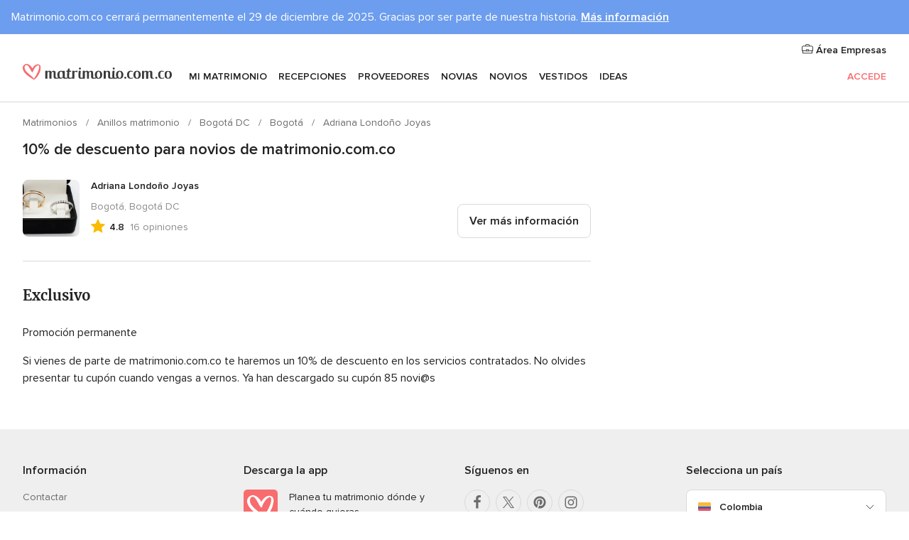

--- FILE ---
content_type: image/svg+xml
request_url: https://cdn1.matrimonio.com.co/assets/svg/optimized/_common/twitter.svg
body_size: -11
content:
<svg viewBox="0 0 20 20"><path d="M2.039 2l6.177 8.825L2 18h1.4l5.442-6.282L13.239 18H18l-6.525-9.321L17.261 2h-1.399L10.85 7.785 6.8 2H2.04zm2.057 1.101h2.188L15.942 16.9h-2.187L4.096 3.1z"/></svg>

--- FILE ---
content_type: application/javascript
request_url: https://www.matrimonio.com.co/SA1idRvERbLu9GJNRg/ap5uQVftrbwfVk/P2sgAg/QVk/4VUscfBQ
body_size: 161383
content:
(function(){if(typeof Array.prototype.entries!=='function'){Object.defineProperty(Array.prototype,'entries',{value:function(){var index=0;const array=this;return {next:function(){if(index<array.length){return {value:[index,array[index++]],done:false};}else{return {done:true};}},[Symbol.iterator]:function(){return this;}};},writable:true,configurable:true});}}());(function(){P0();fZI();dQI();var Oc=function(){return bH.apply(this,[KF,arguments]);};var RQ=function(bw){var gn=1;var J3=[];var pQ=CT["Math"]["sqrt"](bw);while(gn<=pQ&&J3["length"]<6){if(bw%gn===0){if(bw/gn===gn){J3["push"](gn);}else{J3["push"](gn,bw/gn);}}gn=gn+1;}return J3;};function dQI(){Tw=gS+N0*X0+r9*X0*X0+X0*X0*X0,cm=LN+wS*X0+N0*X0*X0,Fp=dS+X0+r9*X0*X0+X0*X0*X0,Q=gS+r9*X0+LN*X0*X0,kX=gS+IE*X0+LN*X0*X0+X0*X0*X0,BX=N0+wS*X0+Vq*X0*X0+X0*X0*X0,dv=Vq+r9*X0+Vq*X0*X0+X0*X0*X0,fq=N0+N0*X0+X0*X0,xM=lN+N0*X0,Xn=r9+Vq*X0+r9*X0*X0+X0*X0*X0,kG=r9+r9*X0+wS*X0*X0+X0*X0*X0,EO=LN+X0+LN*X0*X0+X0*X0*X0,kk=gS+lN*X0+gS*X0*X0+X0*X0*X0,t6=IE+X0+IE*X0*X0+X0*X0*X0,R9=r9+r9*X0+Vq*X0*X0,XQ=AS+lN*X0+gS*X0*X0+X0*X0*X0,IA=Vq+X0,sF=AS+r9*X0+IE*X0*X0,Th=LN+Vq*X0+gS*X0*X0,N9=N0+Vq*X0+wS*X0*X0,vW=lN+AS*X0+LN*X0*X0,zP=gS+gS*X0+Vq*X0*X0+X0*X0*X0,jR=dS+AS*X0+LN*X0*X0+X0*X0*X0,Jc=dS+IE*X0+LN*X0*X0+X0*X0*X0,L6=LN+AS*X0+r9*X0*X0+X0*X0*X0,WM=wS+Vq*X0+LN*X0*X0,ck=AS+IE*X0+gS*X0*X0+X0*X0*X0,XX=dS+gS*X0+X0*X0+X0*X0*X0,kM=lN+wS*X0+r9*X0*X0+X0*X0*X0,YG=N0+gS*X0+r9*X0*X0+X0*X0*X0,Rr=Vq+lN*X0+X0*X0+X0*X0*X0,lr=lN+LN*X0+N0*X0*X0+X0*X0*X0,U0=r9+r9*X0+X0*X0,km=lN+lN*X0+wS*X0*X0,mm=IE+IE*X0+N0*X0*X0,IR=AS+r9*X0+gS*X0*X0+X0*X0*X0,S0=r9+IE*X0+X0*X0,Pd=lN+AS*X0,LW=wS+LN*X0+LN*X0*X0,Nq=N0+Vq*X0+X0*X0,SQ=AS+N0*X0,cW=Vq+gS*X0,JI=Vq+X0+wS*X0*X0,WG=LN+N0*X0+Vq*X0*X0+X0*X0*X0,UE=lN+lN*X0+X0*X0,QG=wS+lN*X0+Vq*X0*X0+X0*X0*X0,lw=r9+N0*X0+LN*X0*X0+X0*X0*X0,sr=IE+gS*X0+X0*X0+X0*X0*X0,Mw=N0+LN*X0+Vq*X0*X0+X0*X0*X0,nA=N0+IE*X0+wS*X0*X0,UW=gS+LN*X0+X0*X0,DP=Vq+lN*X0+LN*X0*X0+X0*X0*X0,b3=dS+gS*X0+IE*X0*X0+X0*X0*X0,HL=lN+IE*X0,bT=LN+N0*X0+IE*X0*X0,F6=LN+lN*X0+X0*X0+X0*X0*X0,Lc=AS+X0+AS*X0*X0+X0*X0*X0,vG=LN+LN*X0+gS*X0*X0+X0*X0*X0,wL=wS+N0*X0+gS*X0*X0,bd=IE+LN*X0+LN*X0*X0,v0=r9+r9*X0+N0*X0*X0,Um=AS+N0*X0+X0*X0,rI=AS+AS*X0+X0*X0,vH=gS+Vq*X0+Vq*X0*X0+X0*X0*X0,n0=wS+N0*X0+Vq*X0*X0,H0=lN+wS*X0+Vq*X0*X0,Om=r9+X0+Vq*X0*X0,B6=gS+IE*X0+IE*X0*X0+X0*X0*X0,Vv=dS+r9*X0+Vq*X0*X0+X0*X0*X0,jF=LN+AS*X0+LN*X0*X0,Av=AS+r9*X0+Vq*X0*X0+X0*X0*X0,gm=LN+Vq*X0+X0*X0,S3=LN+lN*X0+r9*X0*X0+X0*X0*X0,lF=wS+wS*X0+X0*X0+X0*X0*X0,jh=IE+wS*X0+gS*X0*X0+X0*X0*X0,rZ=LN+AS*X0+wS*X0*X0+X0*X0*X0,kR=wS+IE*X0+LN*X0*X0+X0*X0*X0,Y7=lN+IE*X0+X0*X0+X0*X0*X0,NQ=Vq+X0+LN*X0*X0+X0*X0*X0,kr=wS+N0*X0+Vq*X0*X0+X0*X0*X0,Dc=Vq+gS*X0+wS*X0*X0+X0*X0*X0,ZI=N0+IE*X0+Vq*X0*X0,jH=wS+X0+N0*X0*X0+X0*X0*X0,O3=gS+X0+r9*X0*X0+X0*X0*X0,Yk=wS+IE*X0+X0*X0+X0*X0*X0,dH=r9+wS*X0+IE*X0*X0+X0*X0*X0,Fq=LN+AS*X0+X0*X0,rr=LN+gS*X0+LN*X0*X0+X0*X0*X0,OP=wS+N0*X0+lN*X0*X0+X0*X0*X0,UG=gS+Vq*X0+lN*X0*X0+X0*X0*X0,SI=LN+AS*X0,p7=gS+AS*X0+wS*X0*X0+X0*X0*X0,k6=Vq+LN*X0+Vq*X0*X0+X0*X0*X0,mw=AS+r9*X0+N0*X0*X0+X0*X0*X0,gR=dS+IE*X0+gS*X0*X0+X0*X0*X0,Nk=gS+N0*X0+wS*X0*X0+X0*X0*X0,vv=lN+X0+X0*X0+X0*X0*X0,qv=lN+lN*X0+lN*X0*X0+X0*X0*X0,SS=LN+r9*X0+gS*X0*X0,IT=lN+r9*X0+X0*X0,V7=N0+wS*X0+IE*X0*X0+X0*X0*X0,BH=Vq+IE*X0+r9*X0*X0+X0*X0*X0,h9=r9+Vq*X0+LN*X0*X0,q0=Vq+IE*X0,JM=lN+AS*X0+Vq*X0*X0,jk=wS+LN*X0+gS*X0*X0+X0*X0*X0,E6=IE+lN*X0+r9*X0*X0+X0*X0*X0,tk=AS+X0+r9*X0*X0+X0*X0*X0,YM=AS+X0+X0*X0,kp=r9+Vq*X0+gS*X0*X0+X0*X0*X0,SX=r9+lN*X0+IE*X0*X0+X0*X0*X0,hM=Vq+gS*X0+r9*X0*X0+X0*X0*X0,pX=N0+IE*X0+N0*X0*X0+X0*X0*X0,Im=IE+lN*X0+Vq*X0*X0,VP=LN+wS*X0+r9*X0*X0+X0*X0*X0,mX=LN+r9*X0+LN*X0*X0+X0*X0*X0,nS=LN+X0+Vq*X0*X0,YO=lN+r9*X0+LN*X0*X0+X0*X0*X0,xS=gS+X0+X0*X0+X0*X0*X0,wX=Vq+Vq*X0+r9*X0*X0+X0*X0*X0,gP=dS+wS*X0+r9*X0*X0+X0*X0*X0,RP=lN+wS*X0+Vq*X0*X0+X0*X0*X0,pm=lN+Vq*X0,YI=r9+AS*X0+Vq*X0*X0,BM=AS+r9*X0+LN*X0*X0,pq=LN+lN*X0,cI=wS+Vq*X0+wS*X0*X0,f0=N0+IE*X0+X0*X0,BZ=gS+X0+LN*X0*X0+X0*X0*X0,Ip=r9+AS*X0+X0*X0+X0*X0*X0,s9=LN+lN*X0+N0*X0*X0,xA=Vq+r9*X0+Vq*X0*X0,Lx=AS+LN*X0+Vq*X0*X0,Hr=dS+r9*X0+N0*X0*X0+X0*X0*X0,r0=N0+gS*X0,cA=r9+wS*X0+LN*X0*X0,Mh=dS+X0+X0*X0,z3=AS+wS*X0+IE*X0*X0+X0*X0*X0,m7=dS+Vq*X0+LN*X0*X0+X0*X0*X0,Xm=r9+lN*X0+LN*X0*X0,VL=AS+N0*X0+Vq*X0*X0+X0*X0*X0,Gm=Vq+AS*X0+Vq*X0*X0,sQ=AS+LN*X0+X0*X0+X0*X0*X0,nT=lN+lN*X0+gS*X0*X0,Sr=gS+r9*X0+LN*X0*X0+X0*X0*X0,QT=lN+Vq*X0+LN*X0*X0,Zk=r9+N0*X0+r9*X0*X0+X0*X0*X0,TM=dS+lN*X0+LN*X0*X0,H6=r9+IE*X0+Vq*X0*X0+X0*X0*X0,zm=dS+LN*X0+IE*X0*X0+X0*X0*X0,r3=wS+gS*X0+r9*X0*X0+X0*X0*X0,hx=AS+AS*X0+Vq*X0*X0,Qv=wS+IE*X0+r9*X0*X0+X0*X0*X0,Nm=r9+gS*X0,BS=IE+LN*X0,bn=Vq+lN*X0+Vq*X0*X0+X0*X0*X0,Hx=r9+LN*X0,RI=r9+gS*X0+IE*X0*X0,dM=N0+LN*X0+lN*X0*X0,EX=lN+IE*X0+IE*X0*X0+X0*X0*X0,pn=IE+gS*X0+r9*X0*X0+X0*X0*X0,Y9=IE+wS*X0+IE*X0*X0,mE=AS+AS*X0+LN*X0*X0,Ad=lN+IE*X0+N0*X0*X0+X0*X0*X0,z6=lN+AS*X0+Vq*X0*X0+X0*X0*X0,x9=LN+Vq*X0+IE*X0*X0,vn=gS+gS*X0+r9*X0*X0+X0*X0*X0,Ik=IE+IE*X0+Vq*X0*X0+X0*X0*X0,Xp=Vq+gS*X0+LN*X0*X0+X0*X0*X0,kh=Vq+gS*X0+LN*X0*X0,qG=LN+X0+wS*X0*X0+X0*X0*X0,Ep=AS+wS*X0+r9*X0*X0+X0*X0*X0,K6=N0+gS*X0+Vq*X0*X0+X0*X0*X0,xc=N0+wS*X0+X0*X0+X0*X0*X0,O6=AS+IE*X0+X0*X0+X0*X0*X0,md=IE+gS*X0+wS*X0*X0,SH=IE+N0*X0+X0*X0+X0*X0*X0,vP=LN+LN*X0+X0*X0+X0*X0*X0,Hk=r9+X0+gS*X0*X0+X0*X0*X0,dh=wS+gS*X0+IE*X0*X0,Op=dS+IE*X0+Vq*X0*X0+X0*X0*X0,Dn=gS+LN*X0+gS*X0*X0+X0*X0*X0,k0=LN+N0*X0+gS*X0*X0,WW=dS+X0+N0*X0*X0,CM=gS+gS*X0+gS*X0*X0,dn=N0+AS*X0+gS*X0*X0+X0*X0*X0,JZ=Vq+N0*X0+LN*X0*X0+X0*X0*X0,tr=AS+IE*X0+r9*X0*X0+X0*X0*X0,kd=IE+r9*X0+X0*X0,sd=IE+N0*X0+X0*X0,AR=wS+N0*X0+IE*X0*X0+X0*X0*X0,p3=Vq+IE*X0+wS*X0*X0+X0*X0*X0,Xh=dS+wS*X0+N0*X0*X0+X0*X0*X0,WS=wS+IE*X0+N0*X0*X0,TZ=AS+AS*X0+gS*X0*X0+X0*X0*X0,lE=r9+gS*X0+gS*X0*X0,W3=IE+IE*X0+LN*X0*X0+X0*X0*X0,OX=AS+Vq*X0+Vq*X0*X0+X0*X0*X0,Yx=wS+X0,W9=Vq+Vq*X0+N0*X0*X0,S9=LN+wS*X0,kS=N0+N0*X0+gS*X0*X0,SL=dS+wS*X0+X0*X0+X0*X0*X0,I7=N0+lN*X0+IE*X0*X0+X0*X0*X0,EH=wS+gS*X0+gS*X0*X0+X0*X0*X0,XA=IE+Vq*X0+LN*X0*X0,DZ=AS+LN*X0+r9*X0*X0+X0*X0*X0,qO=lN+X0+r9*X0*X0+X0*X0*X0,FM=gS+Vq*X0+wS*X0*X0,kv=AS+gS*X0+Vq*X0*X0+X0*X0*X0,Wv=IE+N0*X0+r9*X0*X0+X0*X0*X0,S7=gS+r9*X0+Vq*X0*X0+X0*X0*X0,AM=IE+gS*X0+gS*X0*X0+X0*X0*X0,O7=dS+r9*X0+gS*X0*X0+X0*X0*X0,Vr=lN+Vq*X0+X0*X0+X0*X0*X0,vS=IE+gS*X0+IE*X0*X0,f9=Vq+LN*X0+wS*X0*X0,f7=AS+lN*X0+LN*X0*X0+X0*X0*X0,np=r9+IE*X0+X0*X0+X0*X0*X0,sO=dS+LN*X0+gS*X0*X0+X0*X0*X0,qp=LN+gS*X0+IE*X0*X0+X0*X0*X0,MZ=wS+LN*X0+N0*X0*X0+X0*X0*X0,Wn=dS+lN*X0+LN*X0*X0+X0*X0*X0,TS=gS+wS*X0+N0*X0*X0,Rv=LN+IE*X0+X0*X0+X0*X0*X0,G9=Vq+gS*X0+X0*X0,sp=LN+IE*X0+r9*X0*X0+X0*X0*X0,wh=r9+X0+X0*X0,cx=gS+IE*X0+IE*X0*X0,Vk=r9+lN*X0+Vq*X0*X0+X0*X0*X0,fR=lN+LN*X0+X0*X0+X0*X0*X0,gA=r9+wS*X0+gS*X0*X0,M0=LN+LN*X0+X0*X0,rh=Vq+lN*X0,pS=dS+LN*X0+LN*X0*X0,gp=LN+lN*X0+IE*X0*X0+X0*X0*X0,kF=gS+wS*X0+gS*X0*X0,zR=N0+gS*X0+X0*X0+X0*X0*X0,j0=LN+gS*X0+Vq*X0*X0,Mv=IE+Vq*X0+r9*X0*X0+X0*X0*X0,wN=dS+Vq*X0+gS*X0*X0,w9=wS+N0*X0+X0*X0,NX=N0+Vq*X0+gS*X0*X0+X0*X0*X0,vL=IE+gS*X0+Vq*X0*X0,Nh=AS+X0+LN*X0*X0,vZ=gS+LN*X0+wS*X0*X0+X0*X0*X0,z0=IE+gS*X0,R7=r9+gS*X0+wS*X0*X0+X0*X0*X0,FO=IE+AS*X0+gS*X0*X0+X0*X0*X0,qw=Vq+AS*X0+r9*X0*X0+X0*X0*X0,Sq=AS+gS*X0+X0*X0,WO=LN+X0+gS*X0*X0+X0*X0*X0,UZ=Vq+Vq*X0+IE*X0*X0+X0*X0*X0,Rx=gS+lN*X0+r9*X0*X0+X0*X0*X0,bP=Vq+lN*X0+gS*X0*X0+X0*X0*X0,IX=LN+LN*X0+r9*X0*X0+X0*X0*X0,kL=gS+Vq*X0+IE*X0*X0,tR=LN+X0+lN*X0*X0+X0*X0*X0,QA=wS+Vq*X0+Vq*X0*X0,RF=N0+X0,qn=N0+gS*X0+LN*X0*X0+X0*X0*X0,S6=IE+X0+Vq*X0*X0+X0*X0*X0,Rn=gS+N0*X0+N0*X0*X0+X0*X0*X0,gG=dS+AS*X0+Vq*X0*X0+X0*X0*X0,UI=LN+gS*X0+IE*X0*X0,A6=r9+r9*X0+Vq*X0*X0+X0*X0*X0,mR=IE+X0+gS*X0*X0+X0*X0*X0,KZ=LN+r9*X0+wS*X0*X0+X0*X0*X0,OE=dS+Vq*X0,xr=dS+r9*X0+IE*X0*X0+X0*X0*X0,Mq=gS+IE*X0+X0*X0,gT=Vq+N0*X0+X0*X0,VT=r9+AS*X0+r9*X0*X0+X0*X0*X0,sL=AS+IE*X0+Vq*X0*X0,KX=gS+Vq*X0+IE*X0*X0+X0*X0*X0,wW=wS+LN*X0+X0*X0,I6=AS+r9*X0+X0*X0+X0*X0*X0,fZ=IE+AS*X0+N0*X0*X0+X0*X0*X0,gw=IE+N0*X0+Vq*X0*X0+X0*X0*X0,p0=Vq+X0+IE*X0*X0+IE*X0*X0*X0,kE=wS+wS*X0+wS*X0*X0,AZ=wS+lN*X0+IE*X0*X0+X0*X0*X0,wI=wS+lN*X0+wS*X0*X0,Mn=gS+Vq*X0+LN*X0*X0+X0*X0*X0,Tr=LN+wS*X0+wS*X0*X0+X0*X0*X0,TW=IE+LN*X0+Vq*X0*X0,AH=IE+r9*X0+X0*X0+X0*X0*X0,wM=IE+gS*X0+X0*X0,sG=r9+lN*X0+r9*X0*X0+X0*X0*X0,tW=gS+wS*X0+LN*X0*X0,QN=AS+gS*X0+Vq*X0*X0,qF=wS+X0+X0*X0+X0*X0*X0,J0=IE+lN*X0,CF=r9+AS*X0+X0*X0,Qc=N0+gS*X0+N0*X0*X0+X0*X0*X0,mv=N0+AS*X0+wS*X0*X0+X0*X0*X0,Wd=wS+IE*X0+X0*X0,D9=Vq+LN*X0+gS*X0*X0,GQ=LN+LN*X0+Vq*X0*X0+X0*X0*X0,H=gS+gS*X0,cF=wS+N0*X0,hp=IE+X0+X0*X0+X0*X0*X0,Dw=dS+Vq*X0+Vq*X0*X0+X0*X0*X0,bX=wS+r9*X0+N0*X0*X0+X0*X0*X0,Qn=gS+wS*X0+Vq*X0*X0+X0*X0*X0,RX=r9+LN*X0+Vq*X0*X0+X0*X0*X0,HN=N0+N0*X0+LN*X0*X0,Ln=IE+AS*X0+lN*X0*X0+X0*X0*X0,VO=AS+AS*X0+IE*X0*X0+X0*X0*X0,gr=IE+LN*X0+IE*X0*X0+X0*X0*X0,T=r9+wS*X0+N0*X0*X0,Yw=r9+r9*X0+LN*X0*X0+X0*X0*X0,sn=gS+r9*X0+X0*X0+X0*X0*X0,Kv=gS+wS*X0+wS*X0*X0+X0*X0*X0,MG=dS+gS*X0+wS*X0*X0+X0*X0*X0,mW=N0+wS*X0+wS*X0*X0,UN=gS+X0+LN*X0*X0,hN=Vq+IE*X0+gS*X0*X0,rP=AS+AS*X0+Vq*X0*X0+X0*X0*X0,Bh=dS+Vq*X0+wS*X0*X0,Rq=dS+LN*X0,Bp=gS+IE*X0+Vq*X0*X0+X0*X0*X0,hW=Vq+wS*X0,EF=AS+gS*X0,qW=lN+LN*X0+N0*X0*X0,hq=lN+IE*X0+X0*X0,kn=AS+r9*X0+wS*X0*X0+X0*X0*X0,C3=dS+Vq*X0+X0*X0+X0*X0*X0,tF=Vq+AS*X0+gS*X0*X0,Xk=r9+gS*X0+X0*X0+X0*X0*X0,HP=wS+r9*X0+Vq*X0*X0+X0*X0*X0,J=IE+LN*X0+X0*X0,Xv=lN+Vq*X0+r9*X0*X0+X0*X0*X0,zG=Vq+IE*X0+N0*X0*X0+X0*X0*X0,cc=LN+AS*X0+X0*X0+X0*X0*X0,jr=gS+wS*X0+X0*X0+X0*X0*X0,XM=gS+Vq*X0+LN*X0*X0,vR=LN+AS*X0+lN*X0*X0+X0*X0*X0,nM=dS+X0+wS*X0*X0,Zq=LN+gS*X0+X0*X0,JP=wS+AS*X0+N0*X0*X0+X0*X0*X0,xR=N0+r9*X0+lN*X0*X0+X0*X0*X0,XI=r9+lN*X0,wn=Vq+r9*X0+AS*X0*X0+X0*X0*X0,G7=dS+IE*X0+wS*X0*X0+X0*X0*X0,PG=LN+wS*X0+X0*X0+X0*X0*X0,Uv=Vq+Vq*X0+Vq*X0*X0+X0*X0*X0,QO=Vq+gS*X0+Vq*X0*X0+X0*X0*X0,RE=wS+gS*X0+X0*X0,Xw=N0+Vq*X0+Vq*X0*X0+X0*X0*X0,v7=LN+wS*X0+IE*X0*X0+X0*X0*X0,gZ=IE+lN*X0+LN*X0*X0+X0*X0*X0,OL=LN+N0*X0+wS*X0*X0,X7=lN+LN*X0+Vq*X0*X0+X0*X0*X0,nv=wS+IE*X0+gS*X0*X0+X0*X0*X0,Q0=gS+IE*X0,FQ=N0+Vq*X0+LN*X0*X0+X0*X0*X0,rG=IE+r9*X0+Vq*X0*X0+X0*X0*X0,Pw=lN+gS*X0+LN*X0*X0+X0*X0*X0,w7=IE+r9*X0+IE*X0*X0+X0*X0*X0,fW=LN+r9*X0+IE*X0*X0,FR=AS+r9*X0+IE*X0*X0+X0*X0*X0,CR=LN+lN*X0+Vq*X0*X0+X0*X0*X0,cR=IE+X0+r9*X0*X0+X0*X0*X0,Mk=AS+Vq*X0+LN*X0*X0+X0*X0*X0,hO=AS+lN*X0+IE*X0*X0+X0*X0*X0,jI=r9+Vq*X0+Vq*X0*X0,ZR=r9+AS*X0+Vq*X0*X0+X0*X0*X0,zA=wS+wS*X0+r9*X0*X0+X0*X0*X0,Zv=N0+N0*X0+X0*X0+X0*X0*X0,Wp=IE+lN*X0+N0*X0*X0+X0*X0*X0,rN=Vq+Vq*X0+LN*X0*X0,FI=gS+N0*X0+LN*X0*X0,SR=Vq+AS*X0+IE*X0*X0+X0*X0*X0,XP=LN+r9*X0+N0*X0*X0+X0*X0*X0,DH=Vq+LN*X0+r9*X0*X0+X0*X0*X0,Z9=Vq+N0*X0+wS*X0*X0,An=AS+N0*X0+N0*X0*X0+X0*X0*X0,ZH=wS+N0*X0+r9*X0*X0+X0*X0*X0,MR=N0+X0+N0*X0*X0+X0*X0*X0,k9=IE+N0*X0+LN*X0*X0,r6=wS+LN*X0+wS*X0*X0+X0*X0*X0,hr=N0+r9*X0+IE*X0*X0+X0*X0*X0,nG=lN+X0+N0*X0*X0+X0*X0*X0,Z0=wS+wS*X0+X0*X0,nZ=gS+IE*X0+r9*X0*X0+X0*X0*X0,jX=IE+gS*X0+lN*X0*X0+X0*X0*X0,Rp=Vq+IE*X0+X0*X0+X0*X0*X0,pZ=N0+AS*X0+r9*X0*X0+X0*X0*X0,OQ=gS+r9*X0+gS*X0*X0+X0*X0*X0,VN=IE+lN*X0+N0*X0*X0,p9=AS+LN*X0+IE*X0*X0,xH=AS+IE*X0+Vq*X0*X0+X0*X0*X0,RR=N0+AS*X0+N0*X0*X0+X0*X0*X0,CZ=r9+N0*X0+wS*X0*X0+X0*X0*X0,pr=IE+IE*X0+AS*X0*X0+X0*X0*X0,Zm=r9+N0*X0,Aw=Vq+Vq*X0+LN*X0*X0+X0*X0*X0,C=LN+LN*X0,Np=r9+lN*X0+wS*X0*X0+X0*X0*X0,RZ=gS+LN*X0+IE*X0*X0+X0*X0*X0,Wh=LN+IE*X0,Uq=IE+Vq*X0+X0*X0,AF=AS+Vq*X0+IE*X0*X0,MX=gS+lN*X0+N0*X0*X0+X0*X0*X0,t3=LN+wS*X0+LN*X0*X0+X0*X0*X0,Yv=AS+N0*X0+lN*X0*X0+X0*X0*X0,W6=LN+N0*X0+N0*X0*X0+X0*X0*X0,wZ=Vq+X0+Vq*X0*X0+X0*X0*X0,LT=lN+N0*X0+IE*X0*X0+X0*X0*X0,GL=AS+wS*X0+X0*X0+X0*X0*X0,p6=dS+lN*X0+IE*X0*X0+X0*X0*X0,dF=AS+IE*X0+wS*X0*X0,tP=wS+lN*X0+gS*X0*X0+X0*X0*X0,Y0=gS+gS*X0+IE*X0*X0,fv=wS+wS*X0+LN*X0*X0+X0*X0*X0,Ev=LN+gS*X0+r9*X0*X0+X0*X0*X0,l9=lN+X0+X0*X0,SG=dS+N0*X0+IE*X0*X0+X0*X0*X0,FX=N0+N0*X0+N0*X0*X0+X0*X0*X0,YT=gS+X0+IE*X0*X0,GO=lN+wS*X0+X0*X0+X0*X0*X0,KH=gS+gS*X0+IE*X0*X0+X0*X0*X0,ww=gS+wS*X0+N0*X0*X0+X0*X0*X0,pG=N0+r9*X0+Vq*X0*X0+X0*X0*X0,En=r9+gS*X0+Vq*X0*X0+X0*X0*X0,lP=IE+gS*X0+N0*X0*X0+X0*X0*X0,Ak=Vq+LN*X0+IE*X0*X0+X0*X0*X0,VW=gS+gS*X0+LN*X0*X0,wd=r9+Vq*X0+IE*X0*X0+N0*X0*X0*X0+gS*X0*X0*X0*X0,vM=wS+LN*X0+IE*X0*X0,xT=lN+N0*X0+X0*X0,kw=LN+wS*X0+gS*X0*X0+X0*X0*X0,RM=r9+X0+wS*X0*X0,Qk=dS+LN*X0+Vq*X0*X0+X0*X0*X0,xw=LN+Vq*X0+LN*X0*X0+X0*X0*X0,JH=dS+N0*X0+N0*X0*X0+X0*X0*X0,zN=gS+X0+wS*X0*X0,lR=wS+gS*X0+LN*X0*X0+X0*X0*X0,w6=dS+gS*X0+Vq*X0*X0+X0*X0*X0,zh=gS+X0+Vq*X0*X0,fT=LN+IE*X0+wS*X0*X0,lI=N0+wS*X0+IE*X0*X0,zd=LN+IE*X0+Vq*X0*X0,tG=N0+lN*X0+r9*X0*X0+X0*X0*X0,Sw=Vq+Vq*X0+X0*X0+X0*X0*X0,hm=Vq+Vq*X0+X0*X0,M7=N0+lN*X0+X0*X0+X0*X0*X0,dO=lN+wS*X0+LN*X0*X0+X0*X0*X0,PA=IE+N0*X0+wS*X0*X0,ME=dS+Vq*X0+Vq*X0*X0,Dr=LN+gS*X0+X0*X0+X0*X0*X0,DS=gS+N0*X0+gS*X0*X0,rO=IE+Vq*X0+gS*X0*X0+X0*X0*X0,Vh=dS+wS*X0+X0*X0,AA=dS+N0*X0,GF=dS+wS*X0+Vq*X0*X0+X0*X0*X0,JG=dS+AS*X0+gS*X0*X0+X0*X0*X0,d6=dS+lN*X0+lN*X0*X0+X0*X0*X0,nW=dS+AS*X0+LN*X0*X0,Vx=dS+N0*X0+X0*X0,AO=lN+wS*X0+N0*X0*X0+X0*X0*X0,KW=N0+AS*X0+IE*X0*X0,T6=lN+AS*X0+N0*X0*X0+X0*X0*X0,Pp=Vq+gS*X0+lN*X0*X0+X0*X0*X0,kO=LN+IE*X0+gS*X0*X0+X0*X0*X0,vF=AS+wS*X0+X0*X0,Xr=r9+IE*X0+IE*X0*X0+X0*X0*X0,qk=AS+wS*X0+N0*X0*X0+X0*X0*X0,qX=AS+r9*X0+LN*X0*X0+X0*X0*X0,vQ=AS+LN*X0+N0*X0*X0+X0*X0*X0,tQ=LN+AS*X0+IE*X0*X0+X0*X0*X0,IP=wS+X0+IE*X0*X0+X0*X0*X0,W0=Vq+r9*X0+X0*X0,f6=LN+wS*X0+lN*X0*X0+X0*X0*X0,MO=gS+Vq*X0+r9*X0*X0+X0*X0*X0,gF=lN+wS*X0+IE*X0*X0+X0*X0*X0,mL=Vq+lN*X0+gS*X0*X0,ZM=N0+X0+X0*X0+X0*X0*X0,CN=wS+AS*X0+LN*X0*X0,OR=dS+N0*X0+wS*X0*X0+X0*X0*X0,jv=IE+Vq*X0+IE*X0*X0+X0*X0*X0,bN=IE+lN*X0+X0*X0,PS=AS+wS*X0+Vq*X0*X0,dq=LN+gS*X0+N0*X0*X0,sE=gS+lN*X0+LN*X0*X0,Td=AS+X0+gS*X0*X0,nm=dS+IE*X0+Vq*X0*X0,U7=lN+r9*X0+X0*X0+X0*X0*X0,wc=lN+Vq*X0+gS*X0*X0+X0*X0*X0,DI=N0+X0+LN*X0*X0+X0*X0*X0,dk=gS+IE*X0+N0*X0*X0+X0*X0*X0,Ww=dS+AS*X0+N0*X0*X0+X0*X0*X0,vp=Vq+N0*X0+r9*X0*X0+X0*X0*X0,CP=gS+lN*X0+X0*X0+X0*X0*X0,Fn=gS+r9*X0+N0*X0*X0+X0*X0*X0,nn=N0+N0*X0+gS*X0*X0+X0*X0*X0,Uk=gS+IE*X0+X0*X0+X0*X0*X0,xO=LN+N0*X0+r9*X0*X0+X0*X0*X0,gx=IE+lN*X0+IE*X0*X0,Lq=gS+N0*X0+wS*X0*X0,XO=IE+gS*X0+LN*X0*X0+X0*X0*X0,PF=lN+AS*X0+IE*X0*X0,LX=IE+r9*X0+gS*X0*X0+X0*X0*X0,WH=Vq+Vq*X0+wS*X0*X0+X0*X0*X0,jA=Vq+Vq*X0+wS*X0*X0,MW=LN+Vq*X0+LN*X0*X0,cP=dS+Vq*X0+gS*X0*X0+X0*X0*X0,xZ=AS+Vq*X0+IE*X0*X0+X0*X0*X0,lO=IE+AS*X0+X0*X0+X0*X0*X0,cp=r9+gS*X0+N0*X0*X0+X0*X0*X0,vd=gS+wS*X0+X0*X0,rR=lN+IE*X0+wS*X0*X0+X0*X0*X0,Sk=N0+X0+gS*X0*X0+X0*X0*X0,Gn=dS+N0*X0+LN*X0*X0+X0*X0*X0,OF=gS+IE*X0+gS*X0*X0+gS*X0*X0*X0+N0*X0*X0*X0*X0,P9=LN+LN*X0+LN*X0*X0,fA=lN+r9*X0+gS*X0*X0,Fk=IE+N0*X0+wS*X0*X0+X0*X0*X0,cZ=r9+AS*X0+LN*X0*X0+X0*X0*X0,L0=LN+r9*X0+LN*X0*X0,Mr=lN+LN*X0+LN*X0*X0+X0*X0*X0,xL=wS+gS*X0+gS*X0*X0,gc=wS+lN*X0+r9*X0*X0+X0*X0*X0,Hw=AS+LN*X0+LN*X0*X0+X0*X0*X0,bc=Vq+r9*X0+gS*X0*X0+X0*X0*X0,G0=AS+r9*X0+N0*X0*X0,JR=Vq+wS*X0+LN*X0*X0+X0*X0*X0,XN=LN+X0,Ar=dS+gS*X0+r9*X0*X0+X0*X0*X0,zS=lN+gS*X0+Vq*X0*X0,hF=r9+wS*X0+IE*X0*X0,FS=Vq+Vq*X0+gS*X0*X0,T0=dS+r9*X0+IE*X0*X0,c0=Vq+LN*X0+X0*X0,QR=r9+r9*X0+IE*X0*X0+X0*X0*X0,Fw=Vq+lN*X0+IE*X0*X0+X0*X0*X0,pO=N0+r9*X0+X0*X0+X0*X0*X0,hE=N0+N0*X0,xx=Vq+AS*X0,Wq=dS+lN*X0+wS*X0*X0,tM=N0+Vq*X0+IE*X0*X0,zF=wS+N0*X0+wS*X0*X0,Yc=lN+AS*X0+X0*X0+X0*X0*X0,IN=gS+X0+X0*X0,C0=LN+lN*X0+Vq*X0*X0,SZ=r9+AS*X0+IE*X0*X0+X0*X0*X0,lW=gS+r9*X0+IE*X0*X0+X0*X0*X0,m9=LN+gS*X0+wS*X0*X0,nw=gS+gS*X0+lN*X0*X0+X0*X0*X0,KS=LN+gS*X0+LN*X0*X0,N7=LN+r9*X0+Vq*X0*X0+X0*X0*X0,P3=IE+gS*X0+Vq*X0*X0+X0*X0*X0,Fv=r9+N0*X0+gS*X0*X0+X0*X0*X0,wm=wS+N0*X0+X0*X0+X0*X0*X0,Dd=wS+r9*X0+LN*X0*X0+X0*X0*X0,IL=LN+N0*X0,Nr=LN+lN*X0+gS*X0*X0+X0*X0*X0,NR=r9+Vq*X0+IE*X0*X0+X0*X0*X0,SF=LN+r9*X0+X0*X0,AX=AS+gS*X0+IE*X0*X0+X0*X0*X0,ZW=Vq+IE*X0+X0*X0,Eq=Vq+LN*X0,JX=Vq+wS*X0+gS*X0*X0+X0*X0*X0,qq=N0+wS*X0+N0*X0*X0,fr=Vq+N0*X0+IE*X0*X0+X0*X0*X0,gW=dS+AS*X0+X0*X0+X0*X0*X0,Ld=LN+N0*X0+LN*X0*X0,JE=lN+IE*X0+LN*X0*X0,mS=lN+gS*X0+IE*X0*X0,I9=lN+r9*X0+Vq*X0*X0,DQ=Vq+LN*X0+N0*X0*X0+X0*X0*X0,xN=dS+r9*X0+gS*X0*X0,Bc=lN+Vq*X0+IE*X0*X0+X0*X0*X0,wk=r9+Vq*X0+N0*X0*X0+X0*X0*X0,mp=wS+r9*X0+wS*X0*X0+X0*X0*X0,Ap=AS+N0*X0+X0*X0+X0*X0*X0,VI=N0+LN*X0+N0*X0*X0,lk=r9+Vq*X0+X0*X0+X0*X0*X0,dp=dS+AS*X0+IE*X0*X0+X0*X0*X0,Qq=LN+gS*X0+lN*X0*X0+X0*X0*X0,nc=gS+X0+Vq*X0*X0+X0*X0*X0,mn=lN+N0*X0+r9*X0*X0+X0*X0*X0,Tk=IE+N0*X0+IE*X0*X0+X0*X0*X0,JO=IE+LN*X0+wS*X0*X0+X0*X0*X0,Tv=dS+AS*X0+lN*X0*X0+X0*X0*X0,DX=r9+Vq*X0+Vq*X0*X0+X0*X0*X0,Gd=wS+N0*X0+IE*X0*X0,WZ=AS+gS*X0+r9*X0*X0+X0*X0*X0,fN=wS+LN*X0+gS*X0*X0,rx=dS+gS*X0+X0*X0,Pv=AS+N0*X0+LN*X0*X0+X0*X0*X0,zH=LN+Vq*X0+wS*X0*X0+X0*X0*X0,Sd=dS+LN*X0+Vq*X0*X0,QQ=r9+Vq*X0+LN*X0*X0+X0*X0*X0,dT=wS+wS*X0+Vq*X0*X0,xQ=dS+LN*X0+LN*X0*X0+X0*X0*X0,rp=LN+wS*X0+Vq*X0*X0+X0*X0*X0,O0=N0+gS*X0+Vq*X0*X0,t9=dS+Vq*X0+X0*X0,Hn=LN+AS*X0+LN*X0*X0+X0*X0*X0,cO=N0+lN*X0+LN*X0*X0+X0*X0*X0,O=AS+LN*X0,vT=gS+wS*X0+Vq*X0*X0,TH=r9+N0*X0+AS*X0*X0+X0*X0*X0,vX=N0+r9*X0+r9*X0*X0+X0*X0*X0,pw=N0+wS*X0+N0*X0*X0+X0*X0*X0,Bn=lN+N0*X0+wS*X0*X0+X0*X0*X0,jq=N0+lN*X0+wS*X0*X0,rA=Vq+gS*X0+Vq*X0*X0,DM=wS+IE*X0+Vq*X0*X0+X0*X0*X0,GP=AS+N0*X0+r9*X0*X0+X0*X0*X0,TN=gS+wS*X0,pP=dS+gS*X0+gS*X0*X0+X0*X0*X0,TX=wS+X0+gS*X0*X0+X0*X0*X0,Sp=N0+Vq*X0+X0*X0+X0*X0*X0,VS=IE+AS*X0,sv=IE+wS*X0+Vq*X0*X0+X0*X0*X0,RA=N0+r9*X0+wS*X0*X0,mx=AS+lN*X0+Vq*X0*X0+X0*X0*X0,ZF=r9+Vq*X0,b9=Vq+IE*X0+LN*X0*X0+r9*X0*X0*X0+X0*X0*X0*X0,YW=Vq+N0*X0+IE*X0*X0,EZ=gS+gS*X0+wS*X0*X0+X0*X0*X0,EM=lN+IE*X0+LN*X0*X0+X0*X0*X0,pA=N0+lN*X0+IE*X0*X0,qM=N0+IE*X0,GZ=Vq+LN*X0+LN*X0*X0+X0*X0*X0,x7=lN+gS*X0+r9*X0*X0+X0*X0*X0,lL=IE+r9*X0+Vq*X0*X0,wO=gS+LN*X0+lN*X0*X0+X0*X0*X0,ZG=N0+gS*X0+IE*X0*X0+X0*X0*X0,G6=IE+AS*X0+Vq*X0*X0+X0*X0*X0,wP=AS+gS*X0+gS*X0*X0+X0*X0*X0,YP=dS+IE*X0+N0*X0*X0+X0*X0*X0,Mp=wS+Vq*X0+gS*X0*X0+X0*X0*X0,v3=dS+lN*X0+wS*X0*X0+X0*X0*X0,X6=r9+LN*X0+LN*X0*X0+X0*X0*X0,Cc=Vq+wS*X0+wS*X0*X0+X0*X0*X0,E9=lN+IE*X0+IE*X0*X0,sw=IE+IE*X0+IE*X0*X0+X0*X0*X0,fx=N0+r9*X0+IE*X0*X0,g6=Vq+r9*X0+IE*X0*X0+X0*X0*X0,OO=Vq+wS*X0+Vq*X0*X0+X0*X0*X0,Km=dS+X0,v6=Vq+r9*X0+r9*X0*X0+X0*X0*X0,lT=Vq+LN*X0+IE*X0*X0,AI=wS+gS*X0,FT=r9+N0*X0+gS*X0*X0,Wk=N0+wS*X0+wS*X0*X0+X0*X0*X0,Dm=gS+r9*X0+X0*X0,CH=N0+IE*X0+Vq*X0*X0+X0*X0*X0,sW=lN+gS*X0,QS=wS+r9*X0+Vq*X0*X0,MP=N0+IE*X0+gS*X0*X0+X0*X0*X0,G3=r9+X0+LN*X0*X0+X0*X0*X0,gq=gS+LN*X0+LN*X0*X0,Ec=N0+X0+Vq*X0*X0+X0*X0*X0,GX=r9+N0*X0+Vq*X0*X0+X0*X0*X0,NH=AS+Vq*X0+X0*X0+X0*X0*X0,Zc=gS+X0+IE*X0*X0+X0*X0*X0,FZ=IE+lN*X0+X0*X0+X0*X0*X0,TF=IE+lN*X0+LN*X0*X0,ZS=N0+N0*X0+N0*X0*X0,DG=IE+wS*X0+IE*X0*X0+X0*X0*X0,Jw=gS+X0+lN*X0*X0+X0*X0*X0,Uw=N0+AS*X0+Vq*X0*X0+X0*X0*X0,KN=N0+X0+IE*X0*X0,IG=dS+Vq*X0+IE*X0*X0+X0*X0*X0,lv=Vq+N0*X0+X0*X0+X0*X0*X0,cL=AS+AS*X0+N0*X0*X0,j7=gS+Vq*X0+AS*X0*X0+X0*X0*X0,tm=r9+AS*X0,WT=IE+LN*X0+r9*X0*X0+X0*X0*X0,KO=lN+AS*X0+gS*X0*X0+X0*X0*X0,CQ=N0+X0+lN*X0*X0+X0*X0*X0,XH=IE+AS*X0+IE*X0*X0+X0*X0*X0,QX=r9+N0*X0+IE*X0*X0+X0*X0*X0,TI=IE+r9*X0+LN*X0*X0+X0*X0*X0,dw=gS+lN*X0+wS*X0*X0+X0*X0*X0,Qr=IE+IE*X0+X0*X0+X0*X0*X0,jN=LN+X0+wS*X0*X0,kP=LN+lN*X0+wS*X0*X0+X0*X0*X0,g7=LN+LN*X0+N0*X0*X0+X0*X0*X0,Gc=LN+LN*X0+LN*X0*X0+X0*X0*X0,g3=AS+Vq*X0+N0*X0*X0+X0*X0*X0,QW=lN+LN*X0,fM=IE+LN*X0+gS*X0*X0,kZ=Vq+r9*X0+LN*X0*X0+X0*X0*X0,Hp=Vq+gS*X0+IE*X0*X0+X0*X0*X0,UP=wS+IE*X0+wS*X0*X0+X0*X0*X0,XF=lN+X0+IE*X0*X0,gO=gS+wS*X0+r9*X0*X0+X0*X0*X0,Bv=lN+LN*X0+gS*X0*X0+X0*X0*X0,dL=AS+Vq*X0,mN=lN+IE*X0+Vq*X0*X0+X0*X0*X0,EG=r9+r9*X0+gS*X0*X0+X0*X0*X0,PT=LN+X0+LN*X0*X0,s6=wS+Vq*X0+Vq*X0*X0+X0*X0*X0,hH=wS+IE*X0+N0*X0*X0+X0*X0*X0,Uc=Vq+lN*X0+wS*X0*X0+X0*X0*X0,MS=dS+r9*X0+wS*X0*X0,Cv=IE+X0+N0*X0*X0+X0*X0*X0,LR=Vq+N0*X0+wS*X0*X0+X0*X0*X0,cq=gS+lN*X0+Vq*X0*X0,gX=r9+X0+X0*X0+X0*X0*X0,fQ=N0+Vq*X0+r9*X0*X0+X0*X0*X0,bv=LN+X0+X0*X0+X0*X0*X0,Bx=IE+IE*X0+gS*X0*X0,n3=N0+N0*X0+Vq*X0*X0+X0*X0*X0,T7=lN+r9*X0+IE*X0*X0+X0*X0*X0,ZZ=gS+X0+gS*X0*X0+X0*X0*X0,dG=wS+lN*X0+lN*X0*X0+X0*X0*X0,br=Vq+IE*X0+gS*X0*X0+X0*X0*X0,bG=dS+Vq*X0+r9*X0*X0+X0*X0*X0,VX=N0+IE*X0+LN*X0*X0+X0*X0*X0,Qh=Vq+IE*X0+LN*X0*X0,QL=r9+LN*X0+LN*X0*X0,HI=dS+gS*X0,Q6=wS+AS*X0+gS*X0*X0+X0*X0*X0,Zw=dS+r9*X0+r9*X0*X0+X0*X0*X0,qE=AS+IE*X0+IE*X0*X0,TR=Vq+wS*X0+r9*X0*X0+X0*X0*X0,Rm=gS+LN*X0,pN=lN+r9*X0+IE*X0*X0,SM=LN+LN*X0+gS*X0*X0,UL=LN+X0+IE*X0*X0+X0*X0*X0,Rc=IE+Vq*X0+N0*X0*X0+X0*X0*X0,tZ=r9+LN*X0+X0*X0+X0*X0*X0,rn=lN+IE*X0+gS*X0*X0+X0*X0*X0,g0=AS+lN*X0+Vq*X0*X0,fw=Vq+Vq*X0+lN*X0*X0+X0*X0*X0,In=lN+X0+IE*X0*X0+X0*X0*X0,rw=gS+AS*X0+LN*X0*X0+X0*X0*X0,ZP=r9+gS*X0+IE*X0*X0+X0*X0*X0,Hm=Vq+r9*X0+gS*X0*X0,Fm=lN+wS*X0+X0*X0,L9=N0+LN*X0+wS*X0*X0,gH=LN+AS*X0+gS*X0*X0+X0*X0*X0,Jr=r9+Vq*X0+lN*X0*X0+X0*X0*X0,rM=AS+X0+LN*X0*X0+X0*X0*X0,Ic=gS+Vq*X0+gS*X0*X0+X0*X0*X0,mZ=lN+gS*X0+Vq*X0*X0+X0*X0*X0,tn=Vq+IE*X0+IE*X0*X0+X0*X0*X0,lS=dS+N0*X0+gS*X0*X0,Jv=N0+IE*X0+r9*X0*X0+X0*X0*X0,VQ=LN+LN*X0+lN*X0*X0+X0*X0*X0,Jk=wS+r9*X0+r9*X0*X0+X0*X0*X0,A7=lN+r9*X0+r9*X0*X0+X0*X0*X0,Kn=r9+IE*X0+LN*X0*X0+X0*X0*X0,Sv=lN+gS*X0+X0*X0+X0*X0*X0,lG=dS+lN*X0+r9*X0*X0+X0*X0*X0,b7=r9+LN*X0+wS*X0*X0+X0*X0*X0,lX=lN+N0*X0+Vq*X0*X0+X0*X0*X0,LM=wS+r9*X0+X0*X0+X0*X0*X0,Lk=lN+N0*X0+X0*X0+X0*X0*X0,X=dS+IE*X0+N0*X0*X0,Ir=Vq+Vq*X0+AS*X0*X0+X0*X0*X0,Ov=AS+X0+lN*X0*X0+X0*X0*X0,R=r9+wS*X0+Vq*X0*X0,YX=AS+gS*X0+X0*X0+X0*X0*X0,wQ=LN+Vq*X0+X0*X0+X0*X0*X0,sq=IE+LN*X0+IE*X0*X0,nX=r9+N0*X0+lN*X0*X0+X0*X0*X0,LG=lN+lN*X0+r9*X0*X0+X0*X0*X0,Iq=AS+lN*X0+X0*X0,Am=LN+AS*X0+Vq*X0*X0+X0*X0*X0,Cq=Vq+IE*X0+Vq*X0*X0+X0*X0*X0,DA=dS+Vq*X0+IE*X0*X0,UO=N0+LN*X0+r9*X0*X0+X0*X0*X0,M6=LN+IE*X0+LN*X0*X0+X0*X0*X0,hG=dS+lN*X0+Vq*X0*X0+X0*X0*X0,d9=IE+r9*X0+LN*X0*X0,jn=r9+wS*X0+X0*X0+X0*X0*X0,c3=wS+Vq*X0+N0*X0*X0+X0*X0*X0,cv=LN+N0*X0+X0*X0+X0*X0*X0,jd=wS+wS*X0+IE*X0*X0,jM=lN+gS*X0+gS*X0*X0,Sn=N0+r9*X0+gS*X0*X0+X0*X0*X0,nQ=N0+X0+wS*X0*X0+X0*X0*X0,XE=Vq+r9*X0+LN*X0*X0,Nv=lN+lN*X0+X0*X0+X0*X0*X0,IZ=gS+LN*X0+X0*X0+X0*X0*X0,EP=AS+N0*X0+gS*X0*X0+X0*X0*X0,Wc=r9+Vq*X0+wS*X0*X0+X0*X0*X0,HG=r9+AS*X0+wS*X0*X0+X0*X0*X0,rk=lN+Vq*X0+lN*X0*X0+X0*X0*X0,V=IE+IE*X0+Vq*X0*X0,nq=N0+IE*X0+gS*X0*X0+gS*X0*X0*X0+N0*X0*X0*X0*X0,JS=dS+AS*X0+IE*X0*X0,bS=Vq+LN*X0+Vq*X0*X0,bF=AS+IE*X0,I0=LN+AS*X0+IE*X0*X0,zQ=lN+Vq*X0+LN*X0*X0+X0*X0*X0,Gw=N0+wS*X0+lN*X0*X0+X0*X0*X0,sh=Vq+N0*X0,gN=wS+r9*X0+LN*X0*X0,cn=IE+IE*X0+r9*X0*X0+X0*X0*X0,LS=N0+r9*X0+X0*X0,ON=wS+wS*X0+gS*X0*X0+X0*X0*X0,Nx=r9+gS*X0+N0*X0*X0,V6=gS+N0*X0+lN*X0*X0+X0*X0*X0,mq=LN+lN*X0+IE*X0*X0,RO=Vq+AS*X0+LN*X0*X0+X0*X0*X0,lc=gS+r9*X0+r9*X0*X0+X0*X0*X0,pH=gS+IE*X0+gS*X0*X0+X0*X0*X0,hw=LN+IE*X0+Vq*X0*X0+X0*X0*X0,dc=gS+AS*X0+r9*X0*X0+X0*X0*X0,ln=N0+N0*X0+wS*X0*X0+X0*X0*X0,SN=gS+Vq*X0+gS*X0*X0,Pk=IE+wS*X0+N0*X0*X0+X0*X0*X0,lQ=gS+AS*X0+IE*X0*X0+X0*X0*X0,qH=LN+N0*X0+IE*X0*X0+X0*X0*X0,XT=r9+AS*X0+LN*X0*X0,E3=wS+N0*X0+N0*X0*X0+X0*X0*X0,LE=AS+N0*X0+gS*X0*X0,qZ=AS+lN*X0+N0*X0*X0+X0*X0*X0,z9=N0+X0+r9*X0*X0+X0*X0*X0,fS=gS+IE*X0+LN*X0*X0,PP=r9+LN*X0+gS*X0*X0+X0*X0*X0,x3=LN+N0*X0+lN*X0*X0+X0*X0*X0,cG=gS+gS*X0+X0*X0+X0*X0*X0,cS=lN+AS*X0+wS*X0*X0,V9=IE+X0+Vq*X0*X0,Lp=dS+N0*X0+r9*X0*X0+X0*X0*X0,SP=r9+wS*X0+N0*X0*X0+X0*X0*X0,v9=lN+IE*X0+wS*X0*X0,CG=N0+wS*X0+LN*X0*X0+X0*X0*X0,zO=Vq+LN*X0+gS*X0*X0+X0*X0*X0,Tm=N0+AS*X0+Vq*X0*X0+gS*X0*X0*X0+gS*X0*X0*X0*X0,bL=r9+r9*X0+IE*X0*X0,JQ=IE+N0*X0+gS*X0*X0+X0*X0*X0,EI=r9+AS*X0+gS*X0*X0,Nn=dS+IE*X0+lN*X0*X0+X0*X0*X0,n9=gS+N0*X0+Vq*X0*X0+X0*X0*X0,GI=N0+Vq*X0,GT=AS+AS*X0+gS*X0*X0,Nc=AS+lN*X0+wS*X0*X0+X0*X0*X0,nd=dS+r9*X0+N0*X0*X0,fH=dS+r9*X0+LN*X0*X0+X0*X0*X0,cr=lN+r9*X0+gS*X0*X0+X0*X0*X0,Od=r9+lN*X0+N0*X0*X0,CX=dS+gS*X0+N0*X0*X0+X0*X0*X0,Qw=LN+wS*X0+N0*X0*X0+X0*X0*X0,TP=IE+Vq*X0+Vq*X0*X0+X0*X0*X0,UH=AS+X0+IE*X0*X0+X0*X0*X0,Zx=gS+LN*X0+wS*X0*X0,FP=Vq+AS*X0+Vq*X0*X0+X0*X0*X0,FA=r9+N0*X0+Vq*X0*X0,N6=lN+IE*X0+r9*X0*X0+X0*X0*X0,fG=AS+Vq*X0+gS*X0*X0+X0*X0*X0,Rd=dS+LN*X0+wS*X0*X0,QP=IE+X0+wS*X0*X0+X0*X0*X0,DR=N0+LN*X0+IE*X0*X0+X0*X0*X0,kH=wS+X0+Vq*X0*X0+X0*X0*X0,xW=dS+IE*X0+LN*X0*X0,Or=AS+LN*X0+lN*X0*X0+X0*X0*X0,Bk=Vq+X0+lN*X0*X0+X0*X0*X0,B7=Vq+AS*X0+N0*X0*X0+X0*X0*X0,I3=Vq+X0+r9*X0*X0+X0*X0*X0,Lr=r9+r9*X0+N0*X0*X0+X0*X0*X0,sZ=wS+LN*X0+Vq*X0*X0+X0*X0*X0,Kk=LN+r9*X0+r9*X0*X0+X0*X0*X0,nk=Vq+X0+wS*X0*X0+X0*X0*X0,KQ=wS+lN*X0+X0*X0+X0*X0*X0,K7=Vq+AS*X0+wS*X0*X0+X0*X0*X0,Ox=gS+X0,vh=lN+wS*X0+gS*X0*X0,N=lN+gS*X0+X0*X0,sH=lN+r9*X0+wS*X0*X0+X0*X0*X0,dr=AS+r9*X0+r9*X0*X0+X0*X0*X0,sR=N0+Vq*X0+N0*X0*X0+X0*X0*X0,n7=dS+r9*X0+lN*X0*X0+X0*X0*X0,L3=dS+IE*X0+r9*X0*X0+X0*X0*X0,nE=LN+Vq*X0,E=N0+N0*X0+Vq*X0*X0,rQ=wS+Vq*X0+wS*X0*X0+X0*X0*X0,Dq=wS+Vq*X0,b0=gS+AS*X0+wS*X0*X0,rF=IE+r9*X0+gS*X0*X0,IQ=dS+lN*X0+X0*X0+X0*X0*X0,pM=dS+Vq*X0+LN*X0*X0,C7=AS+gS*X0+wS*X0*X0+X0*X0*X0,Q3=Vq+N0*X0+gS*X0*X0+X0*X0*X0,gL=AS+Vq*X0+r9*X0*X0+X0*X0*X0,mH=N0+LN*X0+LN*X0*X0+X0*X0*X0,fI=IE+IE*X0+LN*X0*X0,ZT=r9+lN*X0+X0*X0,th=r9+gS*X0+Vq*X0*X0,WN=wS+Vq*X0+IE*X0*X0,Qp=AS+AS*X0+X0*X0+X0*X0*X0,YS=IE+X0,D3=LN+r9*X0+X0*X0+X0*X0*X0,b6=LN+gS*X0+Vq*X0*X0+X0*X0*X0,Pn=N0+AS*X0+IE*X0*X0+X0*X0*X0,bR=wS+gS*X0+X0*X0+X0*X0*X0,wv=IE+lN*X0+wS*X0*X0+X0*X0*X0,R0=IE+X0+wS*X0*X0,PL=gS+N0*X0+X0*X0,YA=wS+AS*X0+IE*X0*X0,qr=gS+X0+N0*X0*X0+X0*X0*X0,fF=N0+LN*X0+X0*X0,KP=gS+AS*X0+Vq*X0*X0+X0*X0*X0,HT=gS+LN*X0+Vq*X0*X0+X0*X0*X0,gQ=Vq+gS*X0+AS*X0*X0+X0*X0*X0,wR=gS+wS*X0+IE*X0*X0+X0*X0*X0,MF=wS+AS*X0+gS*X0*X0,HA=dS+wS*X0+Vq*X0*X0,Un=r9+r9*X0+AS*X0*X0+X0*X0*X0,bO=N0+gS*X0+wS*X0*X0+X0*X0*X0,Qm=N0+r9*X0+gS*X0*X0,r7=Vq+lN*X0+r9*X0*X0+X0*X0*X0,LZ=gS+AS*X0+X0*X0+X0*X0*X0,Pr=AS+LN*X0+AS*X0*X0+X0*X0*X0,Y=r9+LN*X0+gS*X0*X0,tH=gS+N0*X0+IE*X0*X0+X0*X0*X0,sM=wS+gS*X0+LN*X0*X0,EQ=IE+LN*X0+N0*X0*X0+X0*X0*X0,Hq=r9+LN*X0+Vq*X0*X0,xP=r9+lN*X0+gS*X0*X0+X0*X0*X0,P6=IE+gS*X0+IE*X0*X0+X0*X0*X0,V3=lN+N0*X0+N0*X0*X0+X0*X0*X0,dZ=r9+gS*X0+LN*X0*X0+X0*X0*X0,w3=lN+AS*X0+r9*X0*X0+X0*X0*X0,hn=dS+wS*X0+LN*X0*X0+X0*X0*X0,YH=AS+wS*X0+LN*X0*X0+X0*X0*X0,N3=Vq+AS*X0+gS*X0*X0+X0*X0*X0,B0=AS+r9*X0+Vq*X0*X0,Vn=IE+r9*X0+r9*X0*X0+X0*X0*X0,Ch=dS+gS*X0+IE*X0*X0,Q9=wS+gS*X0+Vq*X0*X0,SO=IE+IE*X0+lN*X0*X0+X0*X0*X0,Cw=r9+LN*X0+r9*X0*X0+X0*X0*X0,ZX=IE+AS*X0+LN*X0*X0+X0*X0*X0,OH=r9+N0*X0+N0*X0*X0+X0*X0*X0,mk=IE+lN*X0+gS*X0*X0+X0*X0*X0,c6=gS+AS*X0+gS*X0*X0+X0*X0*X0,wp=wS+IE*X0+lN*X0*X0+X0*X0*X0,F7=N0+LN*X0+gS*X0*X0+X0*X0*X0,UX=AS+LN*X0+gS*X0*X0+X0*X0*X0,Lv=dS+AS*X0+r9*X0*X0+X0*X0*X0,U3=lN+N0*X0+gS*X0*X0+X0*X0*X0,WX=N0+LN*X0+N0*X0*X0+X0*X0*X0,fO=Vq+gS*X0+X0*X0+X0*X0*X0,HZ=AS+wS*X0+wS*X0*X0+X0*X0*X0,LP=LN+gS*X0+N0*X0*X0+X0*X0*X0,ZA=dS+r9*X0+X0*X0+X0*X0*X0,pv=lN+Vq*X0+Vq*X0*X0+X0*X0*X0,Ek=gS+Vq*X0+wS*X0*X0+X0*X0*X0,bM=Vq+AS*X0+X0*X0,x0=dS+IE*X0+X0*X0+X0*X0*X0,Gp=dS+X0+X0*X0+X0*X0*X0,YR=dS+gS*X0+LN*X0*X0+X0*X0*X0,Rw=wS+r9*X0+gS*X0*X0+X0*X0*X0,Pc=r9+LN*X0+N0*X0*X0+X0*X0*X0,Cn=IE+gS*X0+AS*X0*X0+X0*X0*X0,G=r9+IE*X0+Vq*X0*X0,KR=LN+Vq*X0+N0*X0*X0+X0*X0*X0,zv=dS+wS*X0+IE*X0*X0+X0*X0*X0,Sc=AS+LN*X0+IE*X0*X0+X0*X0*X0,w=AS+X0+IE*X0*X0+N0*X0*X0*X0+gS*X0*X0*X0*X0,Ux=IE+AS*X0+IE*X0*X0,mr=r9+lN*X0+X0*X0+X0*X0*X0,rc=r9+IE*X0+lN*X0*X0+X0*X0*X0,M3=dS+LN*X0+r9*X0*X0+X0*X0*X0,VH=dS+N0*X0+Vq*X0*X0+X0*X0*X0,AP=wS+wS*X0+lN*X0*X0+X0*X0*X0,YZ=wS+AS*X0+Vq*X0*X0+X0*X0*X0,QZ=r9+wS*X0+Vq*X0*X0+X0*X0*X0,Q7=AS+IE*X0+AS*X0*X0+X0*X0*X0,XW=N0+IE*X0+IE*X0*X0,Sx=N0+lN*X0,pR=lN+LN*X0+r9*X0*X0+X0*X0*X0,W7=r9+LN*X0+IE*X0*X0+X0*X0*X0,TO=lN+lN*X0+N0*X0*X0+X0*X0*X0,m6=r9+X0+N0*X0*X0+X0*X0*X0,X3=lN+wS*X0+gS*X0*X0+X0*X0*X0,Ok=r9+wS*X0+gS*X0*X0+X0*X0*X0,lZ=r9+gS*X0+gS*X0*X0+X0*X0*X0,nr=r9+r9*X0+lN*X0*X0+X0*X0*X0,hX=LN+AS*X0+N0*X0*X0+X0*X0*X0,n6=lN+IE*X0+AS*X0*X0+X0*X0*X0,IO=r9+r9*X0+X0*X0+X0*X0*X0,wT=AS+X0,bQ=gS+wS*X0+LN*X0*X0+X0*X0*X0,B3=lN+lN*X0+LN*X0*X0+X0*X0*X0,RH=N0+wS*X0+gS*X0*X0+X0*X0*X0,hL=wS+LN*X0,OI=IE+IE*X0,VF=wS+wS*X0+gS*X0*X0,Ah=LN+Vq*X0+N0*X0*X0,Yn=dS+N0*X0+gS*X0*X0+X0*X0*X0,qL=lN+wS*X0+LN*X0*X0,rW=IE+Vq*X0,D7=r9+gS*X0+r9*X0*X0+X0*X0*X0,hk=Vq+wS*X0+N0*X0*X0+X0*X0*X0,Xc=dS+wS*X0+lN*X0*X0+X0*X0*X0,Pq=IE+lN*X0+gS*X0*X0,tS=r9+X0+gS*X0*X0,BP=Vq+Vq*X0+gS*X0*X0+X0*X0*X0,BT=IE+IE*X0+IE*X0*X0,dR=dS+X0+LN*X0*X0+X0*X0*X0,WA=N0+gS*X0+X0*X0,zn=Vq+X0+N0*X0*X0+X0*X0*X0,NZ=AS+wS*X0+Vq*X0*X0+X0*X0*X0,Kh=Vq+lN*X0+X0*X0,On=wS+LN*X0+lN*X0*X0+X0*X0*X0,Zp=Vq+r9*X0+X0*X0+X0*X0*X0,IS=gS+Vq*X0,Tn=IE+wS*X0+r9*X0*X0+X0*X0*X0,Zn=lN+gS*X0+N0*X0*X0+X0*X0*X0,HO=dS+N0*X0+X0*X0+X0*X0*X0,l7=gS+LN*X0+r9*X0*X0+X0*X0*X0,l6=gS+r9*X0+wS*X0*X0+X0*X0*X0,fk=LN+IE*X0+N0*X0*X0+X0*X0*X0,ET=dS+r9*X0+Vq*X0*X0,Ow=IE+Vq*X0+wS*X0*X0+X0*X0*X0,BW=LN+N0*X0+Vq*X0*X0,JW=gS+LN*X0+IE*X0*X0,Bw=IE+AS*X0+r9*X0*X0+X0*X0*X0,cX=lN+lN*X0+Vq*X0*X0+X0*X0*X0,MI=Vq+N0*X0+gS*X0*X0,rS=Vq+X0+N0*X0*X0,NG=AS+wS*X0+gS*X0*X0+X0*X0*X0,d7=wS+X0+r9*X0*X0+X0*X0*X0,qx=AS+wS*X0+N0*X0*X0,TQ=N0+lN*X0+wS*X0*X0+X0*X0*X0,QE=lN+gS*X0+LN*X0*X0,R3=gS+LN*X0+N0*X0*X0+X0*X0*X0,BI=N0+wS*X0+LN*X0*X0,PX=gS+Vq*X0+X0*X0+X0*X0*X0,vw=IE+Vq*X0+LN*X0*X0+X0*X0*X0,cH=dS+LN*X0+X0*X0+X0*X0*X0,BQ=Vq+r9*X0+lN*X0*X0+X0*X0*X0,ZQ=gS+lN*X0+Vq*X0*X0+X0*X0*X0,dP=gS+lN*X0+LN*X0*X0+X0*X0*X0,KT=lN+X0,z7=AS+N0*X0+IE*X0*X0+X0*X0*X0,zr=lN+r9*X0+Vq*X0*X0+X0*X0*X0,A3=N0+r9*X0+wS*X0*X0+X0*X0*X0,q9=Vq+wS*X0+X0*X0+X0*X0*X0,cw=IE+wS*X0+lN*X0*X0+X0*X0*X0,rH=r9+X0+r9*X0*X0+X0*X0*X0,Z6=lN+Vq*X0+wS*X0*X0+X0*X0*X0,nO=IE+r9*X0+wS*X0*X0+X0*X0*X0,Kx=Vq+X0+X0*X0,Dk=wS+LN*X0+LN*X0*X0+X0*X0*X0,tX=lN+AS*X0+IE*X0*X0+X0*X0*X0,IH=LN+Vq*X0+gS*X0*X0+X0*X0*X0,H9=dS+IE*X0,Ph=wS+IE*X0+Vq*X0*X0,D=gS+gS*X0+X0*X0,Yq=LN+gS*X0,dQ=LN+LN*X0+IE*X0*X0+X0*X0*X0,GW=N0+LN*X0+LN*X0*X0,q6=N0+N0*X0+r9*X0*X0+X0*X0*X0,Kr=IE+LN*X0+gS*X0*X0+X0*X0*X0,FH=wS+IE*X0+IE*X0*X0+X0*X0*X0,jp=lN+gS*X0+gS*X0*X0+X0*X0*X0,QM=wS+IE*X0,Vw=wS+lN*X0+N0*X0*X0+X0*X0*X0,NO=r9+lN*X0+N0*X0*X0+X0*X0*X0,Lw=AS+AS*X0+N0*X0*X0+X0*X0*X0,nH=r9+wS*X0+r9*X0*X0+X0*X0*X0,OM=wS+LN*X0+Vq*X0*X0,xn=Vq+X0+IE*X0*X0+X0*X0*X0,ZE=LN+Vq*X0+r9*X0*X0+X0*X0*X0,xX=AS+gS*X0+N0*X0*X0+X0*X0*X0,Gv=wS+Vq*X0+r9*X0*X0+X0*X0*X0,xG=N0+IE*X0+lN*X0*X0+X0*X0*X0,jx=r9+lN*X0+IE*X0*X0,NP=Vq+r9*X0+N0*X0*X0+X0*X0*X0,KF=r9+IE*X0,hQ=Vq+r9*X0+wS*X0*X0+X0*X0*X0,Yr=wS+AS*X0+X0*X0+X0*X0*X0,t7=wS+gS*X0+Vq*X0*X0+X0*X0*X0,NI=gS+N0*X0+IE*X0*X0,g9=N0+LN*X0,ZO=lN+X0+Vq*X0*X0+X0*X0*X0,WF=Vq+Vq*X0+IE*X0*X0,Dv=AS+Vq*X0+wS*X0*X0+X0*X0*X0,MH=N0+r9*X0+N0*X0*X0+X0*X0*X0,Cr=IE+LN*X0+X0*X0+X0*X0*X0,K3=N0+IE*X0+X0*X0+X0*X0*X0,HX=LN+N0*X0+wS*X0*X0+X0*X0*X0,qQ=LN+r9*X0+gS*X0*X0+X0*X0*X0,I=AS+gS*X0+wS*X0*X0,sX=wS+AS*X0+r9*X0*X0+X0*X0*X0,Iw=LN+N0*X0+gS*X0*X0+X0*X0*X0,lh=Vq+Vq*X0,hP=Vq+X0+X0*X0+X0*X0*X0,gk=lN+LN*X0+IE*X0*X0+X0*X0*X0,nP=wS+r9*X0+AS*X0*X0+X0*X0*X0,CI=gS+AS*X0+LN*X0*X0;}var WR=function(){bZ=["7QF","0y-","OZ","ZIK!;_4*L","\x3f]\r7HLEXN\t](\"989HVL7+.N","|hK\rG)","Z","l",",J\nH+\x3fQFE","\x3fW/$UN^\fUK","(W%HQBH\\","-\"W\x00\']\v3","%YW","i5\x07}<","\"^\r7QFtNC4; ","[\x3fYMC!","#>r/\\8","",".Y",">\vDs","+dwv*y-","\\9","\nG3\'>R","\bY","I-;","*Jyn8XLE","=V,Q]WV","#O)]\r",":2[F(x*\v\'(M9","\\8#\"L","9_VZR",";3JJTqZ4!#.V\v","\'z8cGRI\vq/+#^9]\r\tUMQ","h\'Yc2*8V","$V3\x3fRF","=(N 9W\v9HZGs\n","\\/","><(^%L7PP","^N\rC8","^8< S8Q8O","H[>&.[(]","9]\f&SMD",")\x3f[\x3f]","DZ","SJ<G%+!h\x3fQ","d\t\v","~I 9","R\bK%+","/=","O8\\(=9_","V\t7PJS;T\r\\<-9_J\r9N",".L","9/4u\tQ\r\"T","K%:","4=H=]","S.\r\r","A3+","\\\"Y","/&e","A(=(^<V","SE","VT\v","*Z\r#LW","E878J","0",">HWGB",")<4\x3fJ3O","($H\x3fv;Y","5#ZahUgGgwt~\x00\"s","uMC","dw",">J*S$","","M","mV\fUK}\r!S%L","SO19U*_","X\tB)/","o","g %YORUC+;[>Y\v3","&g\f,","ABP\b~2=9~\x3fY","TO_","\x40","S[\r[\x40.(I","[","<","I8:\n[.H2O","]M8\"(H\x3fQ8uMTI\bG3)\nH=Q\v/","#[\x00","TY","9A\"S","","\x40XR\tM)","64","[FC(NZ2:4J^","V\\;","Q%YQC*YB<-(W%L+3DW","]/5n>[SJY\fO","SX2\'._(P8[FS","n\tO1![\t.JW\"Q\n\x3fLb48(y%V5Hr]B8*mj>_RRKAL4:d","9(X\"L83HdVYO9=","K:YM^\rQ","b:Hq","M9","(\x3fU","_wT","\\8","8L>","X",",]\vYORY\\$([.J99NbB\fSA.:","\nN","Y\x00Z<$W8L;L","\'Y\f\"uMSD#H","\bT","\x40;",",]\vPFZR]7[.","\x40>\"$Y","96","Yi(T$J","\x07.ND","W3l#_KgUZ.","%[.h\x3fRW:NY.+\x3f \'M{UM","W","g\x07%","+O\'qRSB\fh^8","|hNX8<O<J&LFS","OWV\nH8]","3Hw^Y[).N=]=\x3fHP","\"HS\rW","Q","|\t\r_9{8RFT\fU\x40","RLE]\x00",">8I","=J.h/yQEN",",M*H","-;/V8P",".N","C24S/]","\x40\n]","8O","\v$EoX","$^","\bNC-:","W~\tZ\x40>:$UkLW$XEH\\3n9\x07R-M5HJXQ)7=_-,/QAXJ\f.7 X\'BkHZGS\n7 X\'\"YQV\fS;;#Y\"W~H\nL\nY[/ mN\t;]0WJBZ\x40>:$UcLV-NFC\rN)hk>V\"ULYZQZ$>(Ukk;^L[^\x00>!#I9M\"SQ\nE\x3fW0,\"VVmL^kpN^Bs>\x3fU$L&Y\vEL2\"o\x002H9ZC/g0\\%[\v\x3fSM\nEU;>_P8L\r\x3f_WCNQH( .N$VWGQR\fI\x40}+0*J_3XJTRQa\x3f$(YeH\r9HLCL\t2s#*K0!RsEL\t\\)7aSMZ3_WY\nG3+H;]\r\"E_KIM)\'\"TX\x3f\rzY\nL\fgs`+cL\'M+B\nZZ\x40>:$UiB\"ESRZL}$#/Utk;^L[BG(s,\x3f]\r7HLE\x40Nn\'9_*L$TE]BO.7#Y9\x3f]\r7HLE\x40Nn/>C(q\v3NBCNN1s,$k\v$UMP,]\vR!l\rz$k\v$UMP,]\v\ff(8T\x3fQ8E\f8g6H\x3fM\r8lUYZs*(\\%]/$SSR\nH)b\x3f\v=Y#YRTY[0+\x3f[\']Ew\fTR\nG:;\x3f[\']Ew\f\x40\nUO\x3f\"(\x00Q{EVzHxE%A\\$5+\v6]t^THFu:dAv^\n8_W^RDZq<a_Y0J\"IQYXH7\\\x00s(G\r-M5HJX)b\x3fgVV-JBEXSQ\\{h\x3f\x009W\v9HZG\x40.:,T.WvJEBJ\x40O`/P(LQ5NFV\fYDAs>\x3fU$L&Y\n\rK*n\'7D$\vEH\\3n$g \x3fRUXYN&8,V.3~HRTIEStb,G>V\"ULYXTDZq<a_Y0L\r/GQR\fI\x40&:4Jq9NNV\x40O/)wN^(Y:QS>/9YcLV-NFC\rNU)7=_JiL$STT]Ig:0G\r.\b$]S\n\v\x07O/n=\x07\v6#R\x40CS+fdA\r-M5HJXt50\\%[\v\x3fSMEU 8,HP,+\x07Eu(8T\x3fQ8\nL\nY[/ mN\"KANLC`/P(LQ1YWg\nSA)7=_\x3f-\bkQfgYbD!\x40YQ\x40{h\"*T~KBQJ:s:K=Y\rv^SVLA)!9C\x00.\txLQX\fSW-+pu!]\"\x40E]Ku)d>V\"ULYXyDZt5.\x40\vtCNYboH\x3fM\r8~Sk<-%X-M5HJX\x07&(eN\\9W0IMT\fU\x40u:dA.L\n$RCU\x00\'#L ]W$WEStg0\\%[\v\x3fSM\x008g6\\%[\v\x3fSM<b8bC\t7N[ETD\\\'gYVmUEZH\\29oMvTQ\"ESRQGO/n+\x07eY\r1P\nO1;(.L\n$RD^NA\x3f$(YiB\"P^\x00>/!VX8]\tcB\x40U\ftq(.K:JF\v3q<9,Sb\v>YMPZ\x40>:$UcLV-R\vYZb9g[V+IM)\'\"TX\x3f8CNYb9g[V+\n\rK.!!LcKVxHKRDH( .N$VW\"XQVJ\rB(+pN\\>A\nPZ\x40>:$UcLV-NFC\rN3foN9W\btW\r\x07 gdGcTQ7NDJ\r\\}/vSX\x3fP%hRA6+o\v=Y#YQ\rRZ4!#gJV-ZVYHA3n\"Y0J\"IQYXR\tY}+e>V\"ULYPY\x40At5#gJS3LES/+9O%k]VVHK3f\"b~^JQA\n[3-9S%3~HETYEU+/\x3fv\f#OSRX\tJ:,Hi\r3HVE\n[3-9S%zU\nLZD\f86(Y\x3fQ1\nEREZ5<\"MP%]\bvyQEND\f+#_*L$JDX]\x00\\8/)CP9M8UMPZWG;foY&H3HFSZQ3g6Sc\v>NL\x40ZQ2g9R$O_\x3f\x07QR\fI\x40&8,V.\t9UGH\bA3+w\x406E9N\vRVQ\tZ5!)\x07g]Q7ND\n\x07W\x07&8,HP*xXF[[\rZ8u$\\X* ]Q\r3<b(K\"^W#X^`s=$V\v\x3fRVRCN\tZ(<#6E0YD\f`sp_^&]\v>SGK3:p_^K8HRV]If+!IkQ~W_\nS\f`sp_^&]\v>SGU\n=8I\x00.V3XpCN\f`spTY\x3fP\r9KYEA0>!_.\\]zY\rV\n[WKs*$I\x00*L>y[TLG2 e_^*JAF[\vYN\\8:8HiBkY\rZHA9hk_^*Z\r#LWZN\tZ(<#\\.$[\n\fNK%+.O\"Vt\x07UV\n5f9g]VmUEZR\\0/!MvxHZGG;f#\x07e\\8YS^1+9_i]%IPGR\bK9$_/S5BEQ-g.U\x3fQ#YEH\\35;[>]E5BE\bA3+w_^/W3A^\fTA*lp\x07M(\v/LF^-\"W\x00\']\v3XK)&\"^MiL$STTYBO/)pY^*JA^JIM)\'\"TP\vzN\nL]8s\x3f.L9XYEHBG)+\x3f[$J$3a^A4*m\nMvNFC\rN/`)_._\"YY\rP\x00:%H<BkF^HBG)+\x3f[$JQ$YWB\nRJ\bu<cW\x3fP2EH\\3laH^*JkJL^\\f9b]\"TQXQ`<cW\x3fP2_KZN\tZ(<#Qvp\vEVQ\tZ5!)\x07R\x3fP\r9K\n\r\\:s#_\x07kl&YfE\nS%_P\"L$]WX\n\bA8=mT\x3f$SU^YLO}io`XvQFCS\b\ftgaJK=Y\rvS_PR\x40Zs\'9_*L$QN\v\x07f\'+R\x3fP\r9K\nE\x00)7=_Y9]\v#NM\nK)&\"^MiL$STTNBO/)pU^*JzN\rSP\tI<:(\x07>TzLANLG`!c[,\r3HVE4`)U.\x07W$gW\nY[1:[.eB\x3fUVI\t/`#_\b\x3f\vxRFO\fpMql\x3f_>Jt\n\nK)&\"^Vm\rxQFCS\b (Bi\rx]QPEJG9n}\\93PFPH\t3;!V\\;E\x3f\vEVQ\tZ5!)\x07R\x3fP\r9K\n\r\\:s#_\x07kl&YfE\nS\'9_*L$QR\vI\x00Z}\'>$L_7RXV\tM)lde\\:YDV\fYQ\x40(\"!\x00bE#R\x40CSf9\v=Y\rvNL\fNb2-wN+{em\r^\b{f\x3f*L>pLTEH7\x00ga\bP\"V_\"\n\nG3/!V\t\x07WkHx%\x00<(9_\x07WkHx%\x40Z5\'>9A:8HQ^OB^(=%bE#R\x40CSf9\v=Y\rvNCV_C-\"(N$V*G^\f\nW-+p$J7PY\x00K)+mH^*JzH\rTQB8:$UvJ0IMT\fU\x40}$eNY0L\x3fO\rC\nE)\x40)<$_vc\"NZ{_V\f/!\"NR6eS\"EX\ny\rM5f#Q\fW_OB\\8=(NXj\bV+ZVYHA3nbC0WJ\r\\}<pN+>eD\x3fZ\vEQN\tZ(<#e[:P\vCQ\x07Hul+O(L9R\nEH^8!+eV.H\nEH\\3n9-^\x3fOmV6\x001+#]#V-JBEXYQlb#\x07>V\"ULYXND\x07&(\"HXpT3\x00WYI)&v-x_B[8gdH\x3fM\r8Q]\x00[8s9a\rxXLYMq<vH\x3fM\r8Q]\x00[8s;U/OzN\rSR\t|~aH\rpJ\"IQYXRB\x40869\x076E\r3HVEGK%:w{\r6^\n8_W^RLoug6H\x3fM\r8GUVI\t+!$^P{9RF\rY\fS/+9O%xLQX\fSW-+p^\\\"z\x40XO\\(-9Ui ]OB\b>!#\\,M\r7^ORB\\Stb$g9RPC\nIZ2<o\v=Y#YNT_\x40;\'*O*Z3\x07\x40Ws*$I\x00\'Y]NREZDJq\"a7.V$]WX\nz\x40>:$UiS3JD\x3fYK//9U\rM5HJX\n[3-9S%\vGUV\n(8T\x3fQ8\n\fEK2(mNVmLQ5SMD\fNM)!\x3f.L\n$R\nJ/sp\x07\t7D]YMR\n]A/\b8T\x3fQ8\nE\x009\'>J*A17QFKNB\x40<#(Y6xQBE\n[3-9S%\vGQR\fI\x40}/P(LQ%YWg\nSA)7=_\x3f-\x0704VFT\fK)\x3fU$L&YlQPH\x40JtteN^g$SWX\'cQJq(eN\\\']YMR\n]A/\b8T\x3fQ8\nTHB^/!9U2HksA]_\x00><([.WJTYBO*<,JM-M5HJX\x07&<(N9V\tcB\x40U)305c\x40Q&NLCH^8ga\\X3$SWX\fEKq-a>V\"ULYP\\8:8HkL\x3fO^Q\t\x00=4TL$]WX\n8`,I\t%[B0IMT\fU\x40u:aH\\%zU\nLSJ}~p\x07M\"Y~Ug\nSG.+d*J_7MR.f9gVS9^Q\x07K);\x3fTP.%{FYN\rZ2<\vO(L9R\vEQ\r<`#_\b\x3fVxHKRDH( .N$VW\"XEH\\3n9$ViH\rAPKg/cT3LWA\n)\x3fga\\X)zdRYO)!\x3fYg^W4VPZ\x40>:$Uc$YWB\nRLZ5\'>GYb~^\fS\x3fZ/\'#]Rg#R\x40CSt5\x3f_>JtgLUYZ}\t(T9Y\v9N~E8`&_\t8#R\x40CS)g6L9\rksA]_)ga_MeD0SQ]3n$TP9xLVD\x07f<(N9V_3QRY]8fd>V\"ULYXHD\x07&(\"HXp]Q:YMP\fTW\x07&8,HP%xLLGPWG;f#%\rNFC\rN)`;[>]B8WSK`o|6J\"IQYXHBJ2 (\x07Q{\v+ARVJ\rB(+>\x07>gRQ&NLCH^8s6Y%K\v$I\x40CNVDq<(I\x3f#R\x40CS)g6ScL\x3fO\rG\nYmb9R83DW\nHF4=cI%LB\"TJDVcK3:pL\"\\_fW_OBJ2 (\x07Qz\v>UPY\x00K:/9_M%M:W_OBC8:%Uv3DWTHG.`,HvN\x3fX\x07THG.`9H\tV\v$UFDVZ\\/.RXSwH\nQNDX<<mHP\"V_\"TJDQ\f`spH^(P$}WHJ\b2`.[\'\v>UP\nJ\b|\'>tT$P[_\tlgdVcL\x3fOxE%A4*m\nY6\f\"SS\rIM)\'\"TXbC\v>UPSK`o}*J_\"W_OBZ/7\bT9Q%gjV_C-\"(N$VD\x3fZ\v\fTA*lp\x07M\x3f\v/LF\fTA*n99_D$YWB\nRLZ5\'>=Y+G^\vL\rZ>&\bB.H\v\x3fSM\rIM)\'\"TX\x3f\x3fZ\vCU\x009!#_Y\x3fP\r9KCCJ\r\\}<pN\"KD0IMT\fU\x40}+e_\\%$YWB\nRLOs:4Jv\v>NL\x40Z\r\x00<<*\x07gJQ8Y[CEY\x40\x40{heH^&]\v>SG\nZR\tV)laH^*JkJL^\\\x07qolT\r-W\r~JBEXRQZ5\'>9A:8HQ^OBB8 *Nf\tD8\x07CA\x40t5;[kQB\"TJDVHW 9H.K$8aVEUBM2#=V\x3fQ8\x07JQPA2:o\x07MvQQ\"NZ{_E\\8:8Hk]WtYMSZWG;f$9A39_\n\fT]s>\x3f_bC\t7NBESBM<\"!g7H\x40_4S\ftb.\x07e[:P\v^T\nG3/!V\t\x07Wt^\b{-dA-\v>UP\bN\tXa\'cY\x3f[S\x40\nY[/ m_X\"7H\x40_4S|~d-\v>UP\bN\tXa\'c\\%Y:EoXK);\x3fTP.xZJYP\x00W!.\r.T\f3JQPIEU4(eN\"KQ&NFADUBM<:.R<$[V$YWB\nRLKu\'cY\x3f[S\x40Y\fES8\">_\v\"^Ww_\nCNY} (MPJ\r9N\v\fN.:,N&]\"T^\fT[)n.[(P_9NQR\rB17oK\"^W\"TJDVLK+r$\"V:PZ{_E\\8:8Hk]W\x3fE^]\x00B$\"YY6E+BU\nIZg(8T\x3fQ8W\nH2<eL9kHK^\v\\$\v#N\"]\fxPFYHlu(M{R{Y\nL]3s9R8\v$EfY\fNK.(gK\"^W8WEpMas9R8$YU^SBM<\"!g\x3fRB[E A>ldV\x3fP%SEJP\x40s($T\'TS\x40J\r\\}\'pTK)J7W^JJ,\x3f_ BkWKA3:$T.BkW^\x00)<4v(B$ED\x00;\'#[\'A39_PUQ\x40(\"!K=Y\rv]^GUBM2#=V\x3fQ8XJCN\tZ(<#eL&YCT]BO/)pH\\\"\x07W\"TJDVQ\tZ5!)\x07R%]\x07\"CU\x003+5NM\"\x3fRB[E A>b=J\x3fP%\x40XL\x00K)+e[Y69QS[H\t;;#Y\"W~HEQGHul9R$O]kCVH^8g9R$O_\"BE\x07K);\x3fTR)J7W\nE\x00)7=_\f79RW^I\t\f`spN^\x3fA3W_OB\x40869\x07eY\r1EH\\3lp\x07M\x3f\v/LF\bPHG.`\x3fL\'\v>UPN\v)`,HgL\x3fO\rZHA9soH\x3fM\r8CU\x003+5NMi]2\n\rZR\\0/!Mv\vxHZGJ\\{heN\"KQ8Y[CENE-3a\\%Q\f>EB_G2 eNY0^$UV\n)&$I^\x3fJRWEY\x001+#]#NmN\nH\x07A/g6L9kHK^\v\\$\v#N\"]\f\rN~\fZDKs($T\'TS\x40\nE\x07/+9O%\v>UPS^1+9_X.9QS[HA3b(-L$pLTQ\x3f8gaJ\r67H\x40_BZ\x40>:$UcLV-ZLEPJ\r\\}<pN\"KQ\"NZrHG8=cV%_\v>\f\nQfc`HY0N$F\n\fT]s:\x3fC5%L\r\x3fYPl\naWG;f(9A39_\nEHEU+/\x3fv]Q5SNGYG2 vSc\v>NL\x40ZQ3`9C\x00. ]Q\x00<<*#c]V+NFC\rN230N9W\bvRF\x40Xy\\2<e\'T1]O]M5n,N.U\"\nJTX\tB8),NQ:XQ\rRZ4!#gJS3XEH\\3n9R83PFPH\t&\'9_*L$m\f\x40\\8=8VY3QYZ!.\x006]8Y[CZQ)&$I^&]\v>SG^F4=c[,\t9UGH\x40^ 3a_\r-M5HJX\t)b\x3f\vcV\n:P\n\n\x40\\c:cV%_\v>PNQZs\"(T\x3fPVmZLEPJ\r\\}+p\n\\%3Kv\nN\rWu<dwJD3\bg\ts`:_-pJ\"IQYXRH( .N$V_8W\n\t3b\"gYV-HQNJ\r\\};pN+\"eW7TEIBX<\"8_\r(Y\v5T\vCQGK);\x3fTP=W2F\f[s*\"TtJW5g\nSG.+cH8W Y\vTQF8 eT\\$0IMT\fU\x40}!eNY0J\"IQYXZ\x40>:$Uc ]Q\nF4=a_M*J#QFY\fOW\\8:8HkV!sEQ]8fe\\%[\v\x3fSM\x07&8,HP*\vx]SGED\\q+d>V\"ULYXIDZt5#gWS\x3fVN\x40869\\\x3f0IMT\fU\x40}-eNY0VW7L>boN9W\btWIDX2\')\x40bEVA^X_\x403+.NM-M5HJXEU+/\x3fvWW$\n]Euf+O(L9RCPREU+/\x3fpJ\"IQYXND\x07s9\x3f[\x00c#R\x40CS)g6\\9DmP\x40HFu:cJ.NB\"MR\x00HEU>/>_P{\r3HVE3`=U\x3fK$faCVH\\4b9.\x40\vk\bQ\rRZ4!#Y0N$W\nt` [ W0IMT\fU\x40}:e\v=Y\rvR^T]\x40[q-aV\\-\fzTGTJ\x40Wq*a]\\&\bz^rTD\x40bf<(N9V_$\nN\r^uf+O(L9R\vCQG\nA/fvY8O\"_K\f\\88pN^%]\x07\"XTO\tmt\x3f_>JvIQ\rRZ4!#Y0Q~\vS\x408-9S%8MVU\vO)!\x3fY9]\v#NMI\x00Bf8,HP\x3f7JJPH\\s-\"T.[\v\x3fSM\n\x008(+_\x3fQ\t3hZG\t)`\x3fNpJ\"IQY#N\x40`sp_O{h\fIAq:cN\t;]*MBPNs b,\x07>V\"ULYP\\8:8HcYB9QQO/%e>V\"ULYXHD\x07&<(N9V_$\nN\r^uf+O(L9R\vCQG\nA/fvY8O\"_K\f\\88pN^%]\x07\"XTO\tmt$\\XiM\f3NbPRj<:,%7JJPH\\t59.\x40\vkU\nY\rE <(N9V_\"BU\nIZul\x3f_>JtMBPE>/>_Py\r3HVE\x00<,\x3fO\x00\x3f]$YWB\nRN3/;S*L$VDN-I8 9~\x3fYQ1YW[k3:\x3fU\x002n:IFDPgNL//#^i];SA^YN/\x3fY\"L5HVE\x40\f\x3f\'9T8K]zNXY\x00\fql=V\x3f^$QZL\x00O)(\"H]\r%ULYZN[<\b8V]\r%ULYZNY29{Rg#POaNG2 S\x3f\"TO\tnt.[.8X\r\nY[/ mN^8L&\nJ\x40Zt3dYb&LONPHG.b,H>U8HP;;#Y\"W~XEH\\3n,;H/W_O\x40O/)8W%L\fAYEZ\x40>:$Uc ]Q\fSq<pA\rpL\r/GUV\n\t3+:\x3f-^\f5NFR\r\x40+/>\x40g\bVx[FC;SZ869R<]1PTRQKs)(N53L8OJXNy\f\nv//]#[|ER\bK/+\x3fe%^tCEGK3*\"HJ.3HsV\n]K)+\x3fem1}p|=x3x\x00\tu\"o:{oTN\t\x409+\x3f_q]Q1YWgN\rC8:(HX%*qbd3y(q\v~5}-\tkfu\x3fpESf8,HP$3KxZM/+(T3*V\t7O\v\x07T\fE\x00:+9y%L.H\vYI1|o\\\"x[FC=DK3=$Uc(~d{\'X\tL()H%\\$YQhR\nAgvHM0N8XLEJ\x00:+9j9Y3HFEPUB{\fi;| \x00yms7n3y\f\nvYgJ8XFEN^2`*_Y\r7QFCNDGsw1s:cqr6x)|m5\t3A^QR\rB176H\x3fM\r8GDG\rj\t\x409!\x3f\x00eN8XLE\x40[1\"a]\x00>j8XFENVZs<(T.J$\x40_Y\rP\x00:>8\b&.V9NEVJ\t\x409!\x3f\b\f7V\n:PP\bI^|8 )_.JE$QRX\t\\8<F\f%M:A^JTHB\x40869\x07Fgh\r9QJD\rB1fSXb~~V_\rZ>&e>V\"ULYP\\8:8HeTO\tkt\x3f_>Jv_CVO\t\x40)b\x07BgTB0IMT\fU\x40u:dA->$NBNVUo/<,CX\x3fV$YWB\nRLZ f\x07bD0IMT\fU\x40u:aHY0N$F\nI\x00B`s9>TlVYY\nG3+)QvL&YLQXoC\x3f!!V\x3fc,/QAXZ8<,N9e*Hx8|Z8<,N9\"mUEI\x00B|s(\v=Y\rvRXTU\x40Oq;pa-g[Bw\f[E])<4A-kF\nO1\"eNYb3DWHQ/g6Scw<Y\x40CPYE`s(.L\n$RTE]S8\">_P-W\r~\x07D\x40`\'cY\'TW3\nSKthkeH\n%T\vYVJ\rB(+deT8[W_YQ\\tu.\x07Q{D+_BCTDZt5!\x07Q{kH^QR\rB176N2C0T^[1\"l\x07eJ\"IQY^DO`+cH\x3fM\r8\n7^K>:e[YjB7\nEH\\33+S*T/GJQPPEZ5<\"MP$E$YWB\nRL[ 3ee\\*ZVYHA3f9bC0WU\n=9H%_]kWN\bYH}:dH\x3fM\r8F\f\x07f8,HP%04VFT\f\\2:\"N\t;]Q\"SpC\nUIs-,VcLVxOO^YDqc|K9]\v#NM7^K>:o\x07MvVYpH\rTRZ/;.N9Y~RCV_\x40.:\x3fO\x3fW\rxRBZ\x40\f/=Mv*\x40dHN`s#19J/EEQDZtto{,M3RWDZQ321.c\x07EU_~QRbtuFA}DLd\v\bB\x00O0>(^Yty\r$]ZWK.:eTYt]W\"QBJG9n}G\rcgS_KIM)\'\"TXbC\v>NL\x40XR\tY}4JJ\r9N\v1RO1\')\x3fL;LW\fSLJ8=9H(L\n$YYRAG)+\x3f[\']_\x3fRPCRKs#skW\r2YQ\fSLL8n$N9Y:YS<<\x3f[\tkW<Y\x40C\v[.:mR=]_7xdQA1`$N9Y\v9N~QK)&\"^^i~QEP7\x00b>\x07\t\"zTBP\x40^`\x07#Ne|\"Yw^Y*A/#,NXb\r3OL[Y\ba-:$U8VxHJZf\x408b;\x07X%]\bvxBCBZ29H%_WZ\n]G:/9Ug\\B/LDL:s4.N5YnRSWq#pC^#Y\r2KBE\x40>;\x3fH%[zKNVP\r\x40:;,]gZB/OV[O:+>5vAQ&PBCSCq6pC^>K$}DRH\x40b`7c[\x00;n$OJX\x00<,\x3fO\x00\x3f]$YWB\nRN&:>\x00gW\f5LV\r\x40\x40(\"!1zPB\r\x00O.t/&*\x40MBP\x40F>t .LE>VVBD\x40O+t\x00\':zIBSBZ\x40I-;wI\rb7OFI\tVM<=(%\\]lNFC\rN)`>N;V+JBEXc\x40a gaNY6V\x07QR\fI\x40}(8T\x3fQ8\nL\nY[/ mN^*H:E\vCU<<*O.V\v%^JPD\x07f-,Ik\fE\"WEHB]8 9eLOxLLD\fq\t]./*_^(Y:W\f\f\x40Zs:|\\8]0\x40[O\ttu.[.Hl_BD\t\x409lwH\x3fM\r8W\vH^ug0GYgLV+\nCN\tZ(<#>V\"ULYPNEU/+9O%\vx]SGEDZ5\'>9_\n;YMC\vSug0Xb","e/;P8HLZO","/[.:\"W5=]\"","O\x3f_K","<#/S%LR:UD_\fK3=\"H","[+I*:3:R8+JufB_-","\x3f[/Wijs","5X\x40hX-!,I-YH`LET\"pM;\"i\t&Z:",":\"i9Q1hBP","J\rB(+_,L","\\\x3f","UMYN$K4)%N","K8XnR\vO\rI8","J)7P","]","NX}\x00O/#>","L8Q:Y","aT%","*K","H",".:\x3f_\x3f","\vHG-\x3fU\b2~\r9QfE\nS]","V\bL!G3!\x3fl9K9R","[\tZp/&S","!#H*\\%HBC_O3)(","2OJ","C*J00~JE\fT","!]W^y^/+>I$V:$NLE","`","D\f]Z\t\' _\x3fY&","q\",IY\v\x3fNsEQZ","|hNX8<_*T\n7HF","","=YZtX\t",";P8YmB^\t\\","wZ2","I\\8 9i9Q\"","pS\vB8n\b[\x3fP_PVPUU","p",".H*LPFZR","v2ohr<c:k\nh/}=p","_C-\"(N/","{","=(T\t]5SM","M",">!#\\,M\r7^OR","\bK>!)_%q<9QSXYZ","}8<;S.o$WFE","Z2;.R8","$g8","\\8#\"LL;",".V4PFS(PI4 ","V*+/Q\x3f#HLQP\x00","y=\tug","}\v8RMY","\fSB","DRF8=$I#;]5TkV\vT","NV\x00G9:%\x00P|H&D\n","1YWxR<\\2>(H2|%_Q^\bH\\","[3_HuSK)<$Y#\"_7P","O\t\x40)","K\x3f%$N$.U9NBEoA//*_","(W0UQZ=Q\rG1)^.K\f","\v7NDR\f","q=\x00","}\r$SQ","]5\'+N","SY^P\r++[\'L_PVPUU","O\f:","l#}\t","K\n$","]l{~","V\x3fL$LBH","V\n:P","*\'#^<k9LFr\nN\\"];};var LQ=function(){return fP.apply(this,[KF,arguments]);};var zX=function(Z7,PR){return Z7[DO[UQ]](PR);};var WQ=function(jc,rX){return jc<<rX;};var TG=function Mc(xk,GR){'use strict';var GG=Mc;switch(xk){case BS:{XZ.push(tw);throw new (CT[Hv()[C6(Ur)].apply(null,[xv,wO])])(Vc()[BR(Gr)].call(null,pp,qH));}break;case AI:{var tv=GR[r9];XZ.push(ER);var j6=Kw()[cQ(bk)].call(null,L3,wH,YL);var fL=Kw()[cQ(bk)](L3,wH,k3(hZ));if(tv[vO(typeof Kw()[cQ(nR)],Br('',[][[]]))?Kw()[cQ(qc)].call(null,Y3,fX,mO):Kw()[cQ(zw)](UR,dX,k3([]))]){var XG=tv[Kw()[cQ(qc)](Y3,fX,l3)][Kw()[cQ(CO)].call(null,JG,BO,DL)](jG()[f3(H7)](DL,YQ,Yw));var vr=XG[vO(typeof Er()[Tp(VZ)],'undefined')?Er()[Tp(mG)].apply(null,[qc,bp,XR,nR,k3(k3([]))]):Er()[Tp(VZ)].apply(null,[Wr,Kc,Tc,J6,MQ])](Hv()[C6(PO)](bk,Nw));if(vr){var PQ=vr[T3(typeof Hv()[C6(c7)],'undefined')?Hv()[C6(YL)](Ac,Z3):Hv()[C6(tO)].apply(null,[CO,pR])](Kw()[cQ(PZ)](mw,VR,Fr));if(PQ){j6=vr[jG()[f3(WP)].call(null,WP,m3,rM)](PQ[Kw()[cQ(zk)].call(null,I7,hv,Ew)]);fL=vr[jG()[f3(WP)](rv,m3,rM)](PQ[jG()[f3(q7)](k3({}),QH,QR)]);}}}var j3;return j3=Rk(hL,[Kw()[cQ(J7)](sr,HR,jO),j6,hR()[Jn(Ur)].call(null,qR,GH,Y6,qP,vc),fL]),XZ.pop(),j3;}break;case Dq:{var KG=GR[r9];var s7=GR[dS];XZ.push(BG);if(RG(s7,null)||sP(s7,KG[jG()[f3(hZ)](VG,Ac,Dd)]))s7=KG[jG()[f3(hZ)].apply(null,[k3(k3(VZ)),Ac,Dd])];for(var k7=hZ,kQ=new (CT[Vc()[BR(UQ)](Iv,PH)])(s7);H3(k7,s7);k7++)kQ[k7]=KG[k7];var zZ;return XZ.pop(),zZ=kQ,zZ;}break;case Km:{var mQ=GR[r9];XZ.push(XR);var L7=mQ[Vc()[BR(wG)](gv,rZ)][T3(typeof jG()[f3(q3)],Br([],[][[]]))?jG()[f3(P7)].call(null,k3(hZ),jP,Gk):jG()[f3(Gr)](fX,mP,fQ)];if(L7){var wr=L7[jG()[f3(LO)](F3,VG,Xv)]();var R6;return XZ.pop(),R6=wr,R6;}else{var lH;return lH=Hv()[C6(jw)](zc,V6),XZ.pop(),lH;}XZ.pop();}break;case Rq:{var Ck=GR[r9];XZ.push(jQ);var x6=Hv()[C6(jw)].call(null,zc,vP);try{var HQ=XZ.length;var U6=k3(k3(r9));if(Ck[Vc()[BR(wG)](gv,Tn)][hR()[Jn(pk)].apply(null,[KL,OZ,s3,D6,JL])]){var Hc=Ck[Vc()[BR(wG)](gv,Tn)][hR()[Jn(pk)](KL,LH,s3,Fc,JL)][jG()[f3(LO)].apply(null,[k3({}),VG,jZ])]();var OG;return XZ.pop(),OG=Hc,OG;}else{var AG;return XZ.pop(),AG=x6,AG;}}catch(vk){XZ.splice(E7(HQ,VZ),Infinity,jQ);var Zr;return XZ.pop(),Zr=x6,Zr;}XZ.pop();}break;case IS:{XZ.push(HH);var AQ=s4()[ps(pk)](Rb,JK,k3(k3({})),zw,GP,k3({}));var lD=T3(typeof Vc()[BR(vc)],Br([],[][[]]))?Vc()[BR(OZ)](Oz,Jp):Vc()[BR(m5)].call(null,tO,v7);for(var El=hZ;H3(El,jz);El++)AQ+=lD[Hv()[C6(E5)].apply(null,[IC,Lk])](CT[jG()[f3(Fc)](nR,mz,Dv)][Hv()[C6(Bt)](qR,vR)](CD(CT[jG()[f3(Fc)](cl,mz,Dv)][Vc()[BR(tD)].call(null,qR,vR)](),lD[jG()[f3(hZ)](E2,Ac,wn)])));var Cj;return XZ.pop(),Cj=AQ,Cj;}break;case O:{var Xg=GR[r9];XZ.push(MV);var K4=jG()[f3(zY)].call(null,jP,S8,gp);var Ts=jG()[f3(zY)](UR,S8,gp);var Ij=vO(typeof s4()[ps(pk)],'undefined')?s4()[ps(UR)](UQ,kj,k3(hZ),VR,Xv,k3({})):s4()[ps(OZ)](pk,mO,Gr,KY,tb,JC);var RK=[];try{var k8=XZ.length;var BD=k3(dS);try{K4=Xg[jG()[f3(QJ)](k3({}),Qs,vQ)];}catch(Gb){XZ.splice(E7(k8,VZ),Infinity,MV);if(Gb[vO(typeof hs()[Cb(E5)],'undefined')?hs()[Cb(UQ)](cl,YQ,Zk,Zg):hs()[Cb(YL)].call(null,l3,xg,T4,Qt)][fb()[YJ(UR)].call(null,d1,P7,k3([]),q3,P7,YG)](Ij)){K4=vO(typeof jG()[f3(JC)],'undefined')?jG()[f3(z5)].apply(null,[JK,Fs,qw]):jG()[f3(P7)].call(null,LY,DC,Cz);}}var Hj=CT[jG()[f3(Fc)].apply(null,[jP,mz,Ow])][vO(typeof Hv()[C6(wG)],Br([],[][[]]))?Hv()[C6(Bt)].call(null,qR,qv):Hv()[C6(YL)](jw,c5)](CD(CT[jG()[f3(Fc)].call(null,k3({}),mz,Ow)][Vc()[BR(tD)](qR,qv)](),G1))[T3(typeof jG()[f3(Lz)],Br([],[][[]]))?jG()[f3(P7)](xv,wg,Rb):jG()[f3(LO)].call(null,pk,VG,Zw)]();Xg[jG()[f3(QJ)](QJ,Qs,vQ)]=Hj;Ts=vO(Xg[jG()[f3(QJ)](k3(k3(hZ)),Qs,vQ)],Hj);RK=[Rk(hL,[xC()[Tl(hZ)].call(null,Kz,Ev,MD,UQ),K4]),Rk(hL,[vO(typeof Kw()[cQ(P7)],Br('',[][[]]))?Kw()[cQ(E5)].apply(null,[Av,JL,C4]):Kw()[cQ(zw)](GJ,v5,k3(hZ)),I1(Ts,VZ)[jG()[f3(LO)](cg,VG,Zw)]()])];var NY;return XZ.pop(),NY=RK,NY;}catch(WY){XZ.splice(E7(k8,VZ),Infinity,MV);RK=[Rk(hL,[xC()[Tl(hZ)].apply(null,[VG,Ev,MD,UQ]),K4]),Rk(hL,[Kw()[cQ(E5)](Av,JL,MQ),Ts])];}var Jz;return XZ.pop(),Jz=RK,Jz;}break;case Vq:{var Ns=GR[r9];XZ.push(Vt);var Ez=Hv()[C6(jw)](zc,x3);var Jl=Hv()[C6(jw)].call(null,zc,x3);var QC=new (CT[jG()[f3(R5)](k3([]),vc,Cc)])(new (CT[jG()[f3(R5)](fX,vc,Cc)])(Hv()[C6(J7)](BO,Tv)));try{var NJ=XZ.length;var Jj=k3({});if(k3(k3(CT[Hv()[C6(mO)](l4,JG)][T3(typeof Hv()[C6(E2)],'undefined')?Hv()[C6(YL)](w1,I8):Hv()[C6(QH)].call(null,RY,Ec)]))&&k3(k3(CT[Hv()[C6(mO)](l4,JG)][Hv()[C6(QH)].apply(null,[RY,Ec])][Kw()[cQ(L2)](rG,mK,nK)]))){var zD=CT[Hv()[C6(QH)].call(null,RY,Ec)][T3(typeof Kw()[cQ(j5)],Br('',[][[]]))?Kw()[cQ(zw)].apply(null,[qJ,g4,Sj]):Kw()[cQ(L2)](rG,mK,k3(k3(hZ)))](CT[vO(typeof Hv()[C6(z5)],Br([],[][[]]))?Hv()[C6(gv)].call(null,wG,p7):Hv()[C6(YL)].apply(null,[Xl,Ew])][vO(typeof Hv()[C6(ds)],Br([],[][[]]))?Hv()[C6(qc)](nb,kG):Hv()[C6(YL)](zV,Pj)],Vc()[BR(WP)].apply(null,[SY,FP]));if(zD){Ez=QC[jG()[f3(Fr)](DL,hY,lr)](zD[vO(typeof xC()[Tl(UQ)],'undefined')?xC()[Tl(hZ)].apply(null,[Rb,sG,MD,UQ]):xC()[Tl(zw)](UR,UY,zg,Ng)][jG()[f3(LO)](Kc,VG,Gv)]());}}Jl=vO(CT[Hv()[C6(mO)](l4,JG)],Ns);}catch(dV){XZ.splice(E7(NJ,VZ),Infinity,Vt);Ez=T3(typeof jG()[f3(HR)],Br([],[][[]]))?jG()[f3(P7)](Ac,dD,IY):jG()[f3(Fg)](JL,bp,j7);Jl=jG()[f3(Fg)](vJ,bp,j7);}var d8=Br(Ez,WQ(Jl,E8[UR]))[jG()[f3(LO)].call(null,qz,VG,Gv)]();var KD;return XZ.pop(),KD=d8,KD;}break;case RF:{var WK=GR[r9];var Hl;XZ.push(Il);return Hl=k3(k3(WK[Vc()[BR(wG)](gv,K6)]))&&k3(k3(WK[Vc()[BR(wG)].call(null,gv,K6)][Hv()[C6(rs)](Fr,m4)]))&&WK[vO(typeof Vc()[BR(l3)],'undefined')?Vc()[BR(wG)](gv,K6):Vc()[BR(OZ)].apply(null,[N4,Hz])][Hv()[C6(rs)](Fr,m4)][hZ]&&T3(WK[Vc()[BR(wG)](gv,K6)][Hv()[C6(rs)](Fr,m4)][hZ][T3(typeof jG()[f3(YL)],Br([],[][[]]))?jG()[f3(P7)].apply(null,[EY,qj,G8]):jG()[f3(LO)].call(null,Sj,VG,ms)](),vO(typeof Hv()[C6(LY)],Br([],[][[]]))?Hv()[C6(MD)](L2,sr):Hv()[C6(YL)](c1,qC))?Vc()[BR(hZ)].call(null,bp,gO):Kw()[cQ(Fc)].apply(null,[TD,Gr,L1]),XZ.pop(),Hl;}break;case dL:{var g1=GR[r9];XZ.push(Gz);if(vO(typeof CT[Vc()[BR(E5)](Mj,Uw)],fb()[YJ(UQ)](L1,E5,P7,jY,k3(k3(VZ)),Vg))&&UK(g1[CT[Vc()[BR(E5)](Mj,Uw)][Vc()[BR(VG)](H8,rP)]],null)||UK(g1[T3(typeof jG()[f3(rs)],'undefined')?jG()[f3(P7)](E5,lK,wY):jG()[f3(l3)](k3(k3({})),zp,CK)],null)){var KJ;return KJ=CT[Vc()[BR(UQ)](Iv,qY)][Kw()[cQ(P8)].apply(null,[gl,MD,D6])](g1),XZ.pop(),KJ;}XZ.pop();}break;}};var xD=function(SJ){return ~SJ;};var Ys=function RV(Qz,Ht){'use strict';var W5=RV;switch(Qz){case Hx:{var Vp=function(A4,B1){XZ.push(nC);if(k3(ng)){for(var cj=hZ;H3(cj,E8[zw]);++cj){if(H3(cj,VR)||T3(cj,fK)||T3(cj,l3)||T3(cj,RD)){kJ[cj]=Ut(VZ);}else{kJ[cj]=ng[jG()[f3(hZ)](zc,Ac,rc)];ng+=CT[Vc()[BR(VZ)](CJ,MG)][T3(typeof jG()[f3(mO)],Br('',[][[]]))?jG()[f3(P7)](JC,Tc,K2):jG()[f3(vc)](VR,mO,g6)](cj);}}}var H2=jG()[f3(zY)](YQ,S8,In);for(var Ab=hZ;H3(Ab,A4[jG()[f3(hZ)](k3(k3(hZ)),Ac,rc)]);Ab++){var kC=A4[Hv()[C6(E5)].apply(null,[IC,pZ])](Ab);var E4=I1(c8(B1,P7),E8[UQ]);B1*=E8[zY];B1&=E8[L1];B1+=E8[Fc];B1&=E8[YQ];var c2=kJ[A4[xC()[Tl(UQ)].call(null,Fg,sj,O1,qc)](Ab)];if(T3(typeof kC[jG()[f3(mO)](k3(k3(VZ)),Fc,nr)],hs()[Cb(hZ)](E2,P7,dY,Tj))){var gg=kC[jG()[f3(mO)](Ac,Fc,nr)](hZ);if(jK(gg,E8[P7])&&H3(gg,l4)){c2=kJ[gg];}}if(jK(c2,hZ)){var Zz=Vz(E4,ng[jG()[f3(hZ)](OY,Ac,rc)]);c2+=Zz;c2%=ng[jG()[f3(hZ)].apply(null,[z5,Ac,rc])];kC=ng[c2];}H2+=kC;}var JV;return XZ.pop(),JV=H2,JV;};var rt=function(J4){var lY=[0x428a2f98,0x71374491,0xb5c0fbcf,0xe9b5dba5,0x3956c25b,0x59f111f1,0x923f82a4,0xab1c5ed5,0xd807aa98,0x12835b01,0x243185be,0x550c7dc3,0x72be5d74,0x80deb1fe,0x9bdc06a7,0xc19bf174,0xe49b69c1,0xefbe4786,0x0fc19dc6,0x240ca1cc,0x2de92c6f,0x4a7484aa,0x5cb0a9dc,0x76f988da,0x983e5152,0xa831c66d,0xb00327c8,0xbf597fc7,0xc6e00bf3,0xd5a79147,0x06ca6351,0x14292967,0x27b70a85,0x2e1b2138,0x4d2c6dfc,0x53380d13,0x650a7354,0x766a0abb,0x81c2c92e,0x92722c85,0xa2bfe8a1,0xa81a664b,0xc24b8b70,0xc76c51a3,0xd192e819,0xd6990624,0xf40e3585,0x106aa070,0x19a4c116,0x1e376c08,0x2748774c,0x34b0bcb5,0x391c0cb3,0x4ed8aa4a,0x5b9cca4f,0x682e6ff3,0x748f82ee,0x78a5636f,0x84c87814,0x8cc70208,0x90befffa,0xa4506ceb,0xbef9a3f7,0xc67178f2];var jJ=0x6a09e667;var kz=0xbb67ae85;var YD=0x3c6ef372;var xJ=0xa54ff53a;var Fl=0x510e527f;var gY=0x9b05688c;var FD=0x1f83d9ab;var f4=0x5be0cd19;var Kj=Zs(J4);var g5=Kj["length"]*8;Kj+=CT["String"]["fromCharCode"](0x80);var Yp=Kj["length"]/4+2;var qb=CT["Math"]["ceil"](Yp/16);var U4=new (CT["Array"])(qb);for(var CC=0;CC<qb;CC++){U4[CC]=new (CT["Array"])(16);for(var Mg=0;Mg<16;Mg++){U4[CC][Mg]=Kj["charCodeAt"](CC*64+Mg*4)<<24|Kj["charCodeAt"](CC*64+Mg*4+1)<<16|Kj["charCodeAt"](CC*64+Mg*4+2)<<8|Kj["charCodeAt"](CC*64+Mg*4+3)<<0;}}var x4=g5/CT["Math"]["pow"](2,32);U4[qb-1][14]=CT["Math"]["floor"](x4);U4[qb-1][15]=g5;for(var d4=0;d4<qb;d4++){var Ub=new (CT["Array"])(64);var nV=jJ;var bC=kz;var IK=YD;var vj=xJ;var K5=Fl;var S4=gY;var nD=FD;var xV=f4;for(var I2=0;I2<64;I2++){var sD=void 0,Zb=void 0,Nj=void 0,Wg=void 0,Eb=void 0,hl=void 0;if(I2<16)Ub[I2]=U4[d4][I2];else{sD=pJ(Ub[I2-15],7)^pJ(Ub[I2-15],18)^Ub[I2-15]>>>3;Zb=pJ(Ub[I2-2],17)^pJ(Ub[I2-2],19)^Ub[I2-2]>>>10;Ub[I2]=Ub[I2-16]+sD+Ub[I2-7]+Zb;}Zb=pJ(K5,6)^pJ(K5,11)^pJ(K5,25);Nj=K5&S4^~K5&nD;Wg=xV+Zb+Nj+lY[I2]+Ub[I2];sD=pJ(nV,2)^pJ(nV,13)^pJ(nV,22);Eb=nV&bC^nV&IK^bC&IK;hl=sD+Eb;xV=nD;nD=S4;S4=K5;K5=vj+Wg>>>0;vj=IK;IK=bC;bC=nV;nV=Wg+hl>>>0;}jJ=jJ+nV;kz=kz+bC;YD=YD+IK;xJ=xJ+vj;Fl=Fl+K5;gY=gY+S4;FD=FD+nD;f4=f4+xV;}return [jJ>>24&0xff,jJ>>16&0xff,jJ>>8&0xff,jJ&0xff,kz>>24&0xff,kz>>16&0xff,kz>>8&0xff,kz&0xff,YD>>24&0xff,YD>>16&0xff,YD>>8&0xff,YD&0xff,xJ>>24&0xff,xJ>>16&0xff,xJ>>8&0xff,xJ&0xff,Fl>>24&0xff,Fl>>16&0xff,Fl>>8&0xff,Fl&0xff,gY>>24&0xff,gY>>16&0xff,gY>>8&0xff,gY&0xff,FD>>24&0xff,FD>>16&0xff,FD>>8&0xff,FD&0xff,f4>>24&0xff,f4>>16&0xff,f4>>8&0xff,f4&0xff];};var vK=function(){var GC=pb();var CV=-1;if(GC["indexOf"]('Trident/7.0')>-1)CV=11;else if(GC["indexOf"]('Trident/6.0')>-1)CV=10;else if(GC["indexOf"]('Trident/5.0')>-1)CV=9;else CV=0;return CV>=9;};var UV=function(){var H5=W8();var q4=CT["Object"]["prototype"]["hasOwnProperty"].call(CT["Navigator"]["prototype"],'mediaDevices');var m8=CT["Object"]["prototype"]["hasOwnProperty"].call(CT["Navigator"]["prototype"],'serviceWorker');var DJ=! !CT["window"]["browser"];var X2=typeof CT["ServiceWorker"]==='function';var Xb=typeof CT["ServiceWorkerContainer"]==='function';var dK=typeof CT["frames"]["ServiceWorkerRegistration"]==='function';var pD=CT["window"]["location"]&&CT["window"]["location"]["protocol"]==='http:';var Z8=H5&&(!q4||!m8||!X2||!DJ||!Xb||!dK)&&!pD;return Z8;};var W8=function(){var lJ=pb();var Yb=/(iPhone|iPad).*AppleWebKit(?!.*(Version|CriOS))/i["test"](lJ);var EV=CT["navigator"]["platform"]==='MacIntel'&&CT["navigator"]["maxTouchPoints"]>1&&/(Safari)/["test"](lJ)&&!CT["window"]["MSStream"]&&typeof CT["navigator"]["standalone"]!=='undefined';return Yb||EV;};var UJ=function(P4){var Ug=CT["Math"]["floor"](CT["Math"]["random"]()*100000+10000);var q1=CT["String"](P4*Ug);var AJ=0;var DD=[];var z4=q1["length"]>=18?true:false;while(DD["length"]<6){DD["push"](CT["parseInt"](q1["slice"](AJ,AJ+2),10));AJ=z4?AJ+3:AJ+2;}var Gl=ND(DD);return [Ug,Gl];};var OJ=function(rK){if(rK===null||rK===undefined){return 0;}var mD=function N5(vY){return rK["toLowerCase"]()["includes"](vY["toLowerCase"]());};var hj=0;(OV&&OV["fields"]||[])["some"](function(Vb){var R1=Vb["type"];var Az=Vb["labels"];if(Az["some"](mD)){hj=Pg[R1];if(Vb["extensions"]&&Vb["extensions"]["labels"]&&Vb["extensions"]["labels"]["some"](function(vz){return rK["toLowerCase"]()["includes"](vz["toLowerCase"]());})){hj=Pg[Vb["extensions"]["type"]];}return true;}return false;});return hj;};var A5=function(zJ){if(zJ===undefined||zJ==null){return false;}var PY=function pV(cz){return zJ["toLowerCase"]()===cz["toLowerCase"]();};return Pl["some"](PY);};var hz=function(Zj){try{var tg=new (CT["Set"])(CT["Object"]["values"](Pg));return Zj["split"](';')["some"](function(L5){var rg=L5["split"](',');var pC=CT["Number"](rg[rg["length"]-1]);return tg["has"](pC);});}catch(Rt){return false;}};var sz=function(Ws){var fD='';var Yl=0;if(Ws==null||CT["document"]["activeElement"]==null){return Rk(hL,["elementFullId",fD,"elementIdType",Yl]);}var mC=['id','name','for','placeholder','aria-label','aria-labelledby'];mC["forEach"](function(SK){if(!Ws["hasAttribute"](SK)||fD!==''&&Yl!==0){return;}var ZY=Ws["getAttribute"](SK);if(fD===''&&(ZY!==null||ZY!==undefined)){fD=ZY;}if(Yl===0){Yl=OJ(ZY);}});return Rk(hL,["elementFullId",fD,"elementIdType",Yl]);};var dz=function(KV){var Sg;if(KV==null){Sg=CT["document"]["activeElement"];}else Sg=KV;if(CT["document"]["activeElement"]==null)return -1;var SD=Sg["getAttribute"]('name');if(SD==null){var Ig=Sg["getAttribute"]('id');if(Ig==null)return -1;else return tj(Ig);}return tj(SD);};var pK=function(Gj){var wV=-1;var Bl=[];if(! !Gj&&typeof Gj==='string'&&Gj["length"]>0){var M8=Gj["split"](';');if(M8["length"]>1&&M8[M8["length"]-1]===''){M8["pop"]();}wV=CT["Math"]["floor"](CT["Math"]["random"]()*M8["length"]);var W4=M8[wV]["split"](',');for(var N1 in W4){if(!CT["isNaN"](W4[N1])&&!CT["isNaN"](CT["parseInt"](W4[N1],10))){Bl["push"](W4[N1]);}}}else{var Jb=CT["String"](p1(1,5));var B8='1';var bK=CT["String"](p1(20,70));var lV=CT["String"](p1(100,300));var mg=CT["String"](p1(100,300));Bl=[Jb,B8,bK,lV,mg];}return [wV,Bl];};var dC=function(xK,wj){var bl=typeof xK==='string'&&xK["length"]>0;var BY=!CT["isNaN"](wj)&&(CT["Number"](wj)===-1||OD()<CT["Number"](wj));if(!(bl&&BY)){return false;}var zC='^([a-fA-F0-9]{31,32})$';return xK["search"](zC)!==-1;};var QD=function(I5,Rz,M5){var k5;do{k5=VK(lh,[I5,Rz]);}while(T3(Vz(k5,M5),E8[VZ]));return k5;};var Dl=function(ID){var Lg=W8(ID);XZ.push(dj);var vg=CT[T3(typeof Hv()[C6(Bt)],'undefined')?Hv()[C6(YL)](I4,Hg):Hv()[C6(QH)](RY,Uv)][Hv()[C6(qc)](nb,A3)][Vc()[BR(vc)].apply(null,[IV,b7])].call(CT[vO(typeof Hv()[C6(ds)],Br([],[][[]]))?Hv()[C6(nR)](Nb,AX):Hv()[C6(YL)](VC,R2)][Hv()[C6(qc)].apply(null,[nb,A3])],jG()[f3(vJ)].call(null,k3([]),Kc,Ln));var AY=CT[Hv()[C6(QH)](RY,Uv)][Hv()[C6(qc)](nb,A3)][Vc()[BR(vc)].apply(null,[IV,b7])].call(CT[Hv()[C6(nR)](Nb,AX)][Hv()[C6(qc)](nb,A3)],jG()[f3(qP)](j5,DC,Tv));var jD=k3(k3(CT[Hv()[C6(mO)].call(null,l4,Q6)][Hv()[C6(qz)].apply(null,[Ew,nk])]));var FC=T3(typeof CT[Kw()[cQ(DL)](MP,Pj,k3(VZ))],hs()[Cb(hZ)].call(null,Gr,P7,Rx,Tj));var bt=T3(typeof CT[jG()[f3(JC)](H7,Ur,TH)],hs()[Cb(hZ)](zY,P7,Rx,Tj));var m1=T3(typeof CT[Hv()[C6(ED)].apply(null,[Ls,Np])][hR()[Jn(JL)].call(null,wl,zY,q6,GH,v8)],hs()[Cb(hZ)](c7,P7,Rx,Tj));var sY=CT[Hv()[C6(mO)].call(null,l4,Q6)][Vc()[BR(cg)].apply(null,[DL,Y6])]&&T3(CT[Hv()[C6(mO)](l4,Q6)][T3(typeof Vc()[BR(KL)],'undefined')?Vc()[BR(OZ)](Ag,Ul):Vc()[BR(cg)](DL,Y6)][Vc()[BR(q3)].apply(null,[NV,Cn])],Kw()[cQ(Kc)](qZ,Bt,NV));var wK=Lg&&(k3(vg)||k3(AY)||k3(FC)||k3(jD)||k3(bt)||k3(m1))&&k3(sY);var n5;return XZ.pop(),n5=wK,n5;};var Q1=function(Xj){var tV;XZ.push(S1);return tV=It()[vO(typeof Er()[Tp(YQ)],Br(vO(typeof jG()[f3(L1)],Br('',[][[]]))?jG()[f3(zY)](k3({}),S8,qF):jG()[f3(P7)].call(null,rs,z2,Hb),[][[]]))?Er()[Tp(JL)].call(null,L1,OY,vD,P7,fV):Er()[Tp(VZ)](ht,H7,AK,BK,tD)](function rj(Dp){XZ.push(xY);while(VZ)switch(Dp[vO(typeof hR()[Jn(vc)],Br(jG()[f3(zY)].apply(null,[cJ,S8,Cq]),[][[]]))?hR()[Jn(P7)](xz,LO,pz,VZ,zY):hR()[Jn(L1)](m4,bp,TV,fX,nY)]=Dp[Vc()[BR(ds)].call(null,jO,A3)]){case E8[VZ]:if(V4(jG()[f3(fV)].call(null,mG,x2,nG),CT[Vc()[BR(wG)](gv,qr)])){Dp[Vc()[BR(ds)].apply(null,[jO,A3])]=zw;break;}{var WJ;return WJ=Dp[Kw()[cQ(c1)](rr,DL,hZ)](Hv()[C6(q3)].apply(null,[nR,hP]),null),XZ.pop(),WJ;}case zw:{var Eg;return Eg=Dp[Kw()[cQ(c1)](rr,DL,c7)](Hv()[C6(q3)].call(null,nR,hP),CT[Vc()[BR(wG)].call(null,gv,qr)][jG()[f3(fV)](OY,x2,nG)][Hv()[C6(Ew)](MQ,f5)](Xj)),XZ.pop(),Eg;}case UQ:case T3(typeof xC()[Tl(YL)],Br(jG()[f3(zY)].apply(null,[Sj,S8,Cq]),[][[]]))?xC()[Tl(zw)](m5,H4,Kb,qg):xC()[Tl(vc)](Mj,l2,IC,UQ):{var lp;return lp=Dp[T3(typeof Hv()[C6(VZ)],Br('',[][[]]))?Hv()[C6(YL)].apply(null,[zK,TJ]):Hv()[C6(fV)](l3,gX)](),XZ.pop(),lp;}}XZ.pop();},null,null,null,CT[Hv()[C6(NV)].call(null,vJ,Kr)]),XZ.pop(),tV;};var gD=function(){if(k3(dS)){}else if(k3({})){}else if(k3(dS)){}else if(k3([])){}else if(k3({})){}else if(k3(k3(r9))){}else if(k3(k3(r9))){}else if(k3(k3(r9))){}else if(k3({})){}else if(k3({})){}else if(k3([])){}else if(k3({})){}else if(k3(dS)){}else if(k3([])){}else if(k3(dS)){}else if(k3([])){}else if(k3(dS)){}else if(k3([])){}else if(k3({})){}else if(k3(dS)){}else if(k3({})){}else if(k3([])){}else if(k3([])){}else if(k3([])){}else if(k3(k3(r9))){}else if(k3(dS)){}else if(k3([])){}else if(k3({})){}else if(k3(k3(r9))){}else if(k3({})){}else if(k3(k3(r9))){}else if(k3(k3(r9))){}else if(k3(k3(r9))){}else if(k3(dS)){}else if(k3(k3(r9))){}else if(k3(dS)){}else if(k3(k3(r9))){}else if(k3(k3(r9))){}else if(k3(k3(r9))){}else if(k3({})){}else if(k3(k3(r9))){}else if(k3(k3(r9))){}else if(k3([])){}else if(k3({})){}else if(k3(dS)){}else if(k3(dS)){}else if(k3({})){}else if(k3(k3(r9))){}else if(k3(k3(r9))){}else if(k3({})){}else if(k3(r9)){return function Kt(fs){XZ.push(Nz);var kV=Br(fs[Kw()[cQ(bs)].call(null,XY,m3,RD)],fs[T3(typeof Kw()[cQ(c1)],Br([],[][[]]))?Kw()[cQ(zw)](ws,KC,cg):Kw()[cQ(Bt)].apply(null,[l2,J7,k3([])])]);var bb;return XZ.pop(),bb=AC(rt(kV)),bb;};}else{}};var Os=function(){XZ.push(kD);try{var Zl=XZ.length;var ft=k3({});var jb=Dt();var LD=hJ()[jG()[f3(zc)](cJ,m5,Y3)](new (CT[jG()[f3(R5)](D6,vc,w6)])(Hv()[C6(Sj)].call(null,J2,Rx),hR()[Jn(E5)].call(null,qR,k3(k3(VZ)),gJ,JC,VZ)),vO(typeof Hv()[C6(qP)],'undefined')?Hv()[C6(Fg)](Ag,Nw):Hv()[C6(YL)](Hz,XJ));var R4=Dt();var j2=E7(R4,jb);var Rj;return Rj=Rk(hL,[Vc()[BR(c1)].apply(null,[P8,r7]),LD,Er()[Tp(IV)].apply(null,[zw,xv,Y1,nl,c1]),j2]),XZ.pop(),Rj;}catch(jC){XZ.splice(E7(Zl,VZ),Infinity,kD);var Wl;return XZ.pop(),Wl={},Wl;}XZ.pop();};var hJ=function(){XZ.push(CJ);var Qb=CT[jG()[f3(JK)].call(null,LH,UY,GK)][Vc()[BR(R5)](BO,gK)]?CT[jG()[f3(JK)](bp,UY,GK)][Vc()[BR(R5)](BO,gK)]:Ut(VZ);var UC=CT[jG()[f3(JK)](YQ,UY,GK)][fb()[YJ(mO)].call(null,kb,qc,Bt,Ur,wG,QY)]?CT[jG()[f3(JK)].apply(null,[k3([]),UY,GK])][fb()[YJ(mO)](kb,qc,VG,fV,MQ,QY)]:Ut(VZ);var PJ=CT[Vc()[BR(wG)](gv,Gk)][vO(typeof jG()[f3(hZ)],'undefined')?jG()[f3(DL)](MQ,H8,b4):jG()[f3(P7)](k3(k3({})),n2,L4)]?CT[Vc()[BR(wG)].apply(null,[gv,Gk])][T3(typeof jG()[f3(JC)],'undefined')?jG()[f3(P7)](VG,xl,T8):jG()[f3(DL)](q8,H8,b4)]:Ut(VZ);var p5=CT[Vc()[BR(wG)].apply(null,[gv,Gk])][Hv()[C6(bp)].call(null,Wb,Wt)]?CT[Vc()[BR(wG)].apply(null,[gv,Gk])][Hv()[C6(bp)](Wb,Wt)]():Ut(VZ);var zt=CT[Vc()[BR(wG)](gv,Gk)][Hv()[C6(rv)](tO,zp)]?CT[Vc()[BR(wG)].call(null,gv,Gk)][Hv()[C6(rv)].apply(null,[tO,zp])]:Ut(VZ);var zj=Ut(VZ);var QK=[jG()[f3(zY)].apply(null,[k3(k3(hZ)),S8,wC]),zj,jG()[f3(Kc)](Lz,QJ,pO),VK(BS,[]),MC(pm,[]),MC(hL,[]),MC(QW,[]),VK(gS,[]),MC(wT,[]),Qb,UC,PJ,p5,zt];var S2;return S2=QK[jG()[f3(QH)](GH,OY,AK)](Vc()[BR(Ur)](OZ,W1)),XZ.pop(),S2;};var xs=function(){XZ.push(wG);var k4;return k4=MC(GI,[CT[Hv()[C6(mO)](l4,W2)]]),XZ.pop(),k4;};var qV=function(){var F4=[G4,N8];var hC=mY(s2);XZ.push(GD);if(vO(hC,k3([]))){try{var HY=XZ.length;var Et=k3(k3(r9));var EJ=CT[Kw()[cQ(Rb)](fk,pp,ds)](hC)[Vc()[BR(LY)].call(null,LO,hp)](Kw()[cQ(jO)](nC,bs,zw));if(jK(EJ[T3(typeof jG()[f3(mO)],Br([],[][[]]))?jG()[f3(P7)](rv,kg,PC):jG()[f3(hZ)](JK,Ac,EQ)],zY)){var rD=CT[jG()[f3(L1)].call(null,q8,mG,mH)](EJ[zw],E8[jP]);rD=CT[T3(typeof jG()[f3(q3)],Br([],[][[]]))?jG()[f3(P7)].apply(null,[Nz,Qg,Xt]):jG()[f3(F3)](E2,jw,F7)](rD)?G4:rD;F4[hZ]=rD;}}catch(VD){XZ.splice(E7(HY,VZ),Infinity,GD);}}var Z1;return XZ.pop(),Z1=F4,Z1;};var E1=function(){var m2=[Ut(VZ),Ut(E8[UR])];var FV=mY(vC);XZ.push(B2);if(vO(FV,k3([]))){try{var gt=XZ.length;var Ob=k3(k3(r9));var Ms=CT[Kw()[cQ(Rb)](QQ,pp,q7)](FV)[Vc()[BR(LY)].apply(null,[LO,HD])](Kw()[cQ(jO)](T2,bs,q3));if(jK(Ms[jG()[f3(hZ)](k3({}),Ac,Mk)],zY)){var jl=CT[jG()[f3(L1)].call(null,k3({}),mG,Cq)](Ms[VZ],E8[jP]);var sC=CT[jG()[f3(L1)](DL,mG,Cq)](Ms[UQ],qc);jl=CT[jG()[f3(F3)](cl,jw,tn)](jl)?Ut(VZ):jl;sC=CT[jG()[f3(F3)](wG,jw,tn)](sC)?Ut(E8[UR]):sC;m2=[sC,jl];}}catch(Vl){XZ.splice(E7(gt,VZ),Infinity,B2);}}var Yg;return XZ.pop(),Yg=m2,Yg;};var F2=function(){XZ.push(ms);var js=jG()[f3(zY)](Rb,S8,sV);var YK=mY(vC);if(YK){try{var tC=XZ.length;var kY=k3(k3(r9));var rb=CT[Kw()[cQ(Rb)](FQ,pp,OZ)](YK)[vO(typeof Vc()[BR(KL)],Br([],[][[]]))?Vc()[BR(LY)](LO,zb):Vc()[BR(OZ)](gj,r4)](T3(typeof Kw()[cQ(UR)],Br([],[][[]]))?Kw()[cQ(zw)].call(null,cb,U2,k3({})):Kw()[cQ(jO)].call(null,Sb,bs,Rb));js=rb[hZ];}catch(AD){XZ.splice(E7(tC,VZ),Infinity,ms);}}var C2;return XZ.pop(),C2=js,C2;};var TK=function(){XZ.push(W1);var Xs=mY(vC);if(Xs){try{var Wj=XZ.length;var cD=k3(dS);var mJ=CT[vO(typeof Kw()[cQ(E5)],Br('',[][[]]))?Kw()[cQ(Rb)](lk,pp,QH):Kw()[cQ(zw)].call(null,qK,hv,F3)](Xs)[Vc()[BR(LY)](LO,Mt)](Kw()[cQ(jO)](vs,bs,k3(hZ)));if(jK(mJ[jG()[f3(hZ)].call(null,k3(k3({})),Ac,NH)],P7)){var vV=CT[T3(typeof jG()[f3(C4)],Br('',[][[]]))?jG()[f3(P7)](VR,KC,Dj):jG()[f3(L1)].call(null,k3(k3({})),mG,hV)](mJ[E8[C4]],E8[jP]);var H1;return H1=CT[jG()[f3(F3)].call(null,UR,jw,BH)](vV)||T3(vV,Ut(VZ))?Ut(E8[UR]):vV,XZ.pop(),H1;}}catch(dl){XZ.splice(E7(Wj,VZ),Infinity,W1);var Cs;return XZ.pop(),Cs=Ut(VZ),Cs;}}var gb;return XZ.pop(),gb=Ut(VZ),gb;};var Is=function(Vj,Cl){XZ.push(t4);for(var Q8=E8[VZ];H3(Q8,Cl[jG()[f3(hZ)](VR,Ac,x3)]);Q8++){var Dz=Cl[Q8];Dz[Vc()[BR(YQ)](q3,tZ)]=Dz[Vc()[BR(YQ)].apply(null,[q3,tZ])]||k3([]);Dz[Kw()[cQ(UR)](SG,zp,D6)]=k3(k3({}));if(V4(jG()[f3(qc)](LO,rs,f6),Dz))Dz[fb()[YJ(Fc)](Og,P7,Rb,K1,c1,N6)]=k3(k3({}));CT[Hv()[C6(QH)].call(null,RY,Sv)][Vc()[BR(Fc)].call(null,BJ,gP)](Vj,RJ(Dz[Hv()[C6(xv)].apply(null,[Tj,PX])]),Dz);}XZ.pop();};var nt=function(mj,lC,l5){XZ.push(Fj);if(lC)Is(mj[Hv()[C6(qc)].call(null,nb,Wn)],lC);if(l5)Is(mj,l5);CT[T3(typeof Hv()[C6(L1)],Br([],[][[]]))?Hv()[C6(YL)].call(null,HD,qD):Hv()[C6(QH)](RY,Fb)][Vc()[BR(Fc)](BJ,D1)](mj,Hv()[C6(qc)].call(null,nb,Wn),Rk(hL,[T3(typeof fb()[YJ(QH)],Br(jG()[f3(zY)](OY,S8,gW),[][[]]))?fb()[YJ(zY)](O4,hZ,jP,Ur,YQ,q7):fb()[YJ(Fc)].call(null,Og,P7,q3,ED,cg,Bb),k3({})]));var OC;return XZ.pop(),OC=mj,OC;};var RJ=function(Tz){XZ.push(kj);var WC=FY(Tz,Er()[Tp(UQ)].call(null,Fc,fX,Rg,Cp,fV));var Aj;return Aj=RG(Hv()[C6(LH)].apply(null,[DL,PK]),Y2(WC))?WC:CT[Vc()[BR(VZ)](CJ,pZ)](WC),XZ.pop(),Aj;};var FY=function(Ct,Js){XZ.push(JJ);if(UK(vO(typeof hR()[Jn(YQ)],Br([],[][[]]))?hR()[Jn(hZ)].call(null,E2,Fc,P1,Bt,Fc):hR()[Jn(L1)](J7,VG,HV,Sj,m5),Y2(Ct))||k3(Ct)){var pj;return XZ.pop(),pj=Ct,pj;}var zl=Ct[CT[Vc()[BR(E5)](Mj,Xh)][Kw()[cQ(jw)](X3,E5,bp)]];if(vO(X1(hZ),zl)){var As=zl.call(Ct,Js||hR()[Jn(UQ)].call(null,l3,k3([]),Ds,NV,YQ));if(UK(hR()[Jn(hZ)](E2,EY,P1,F3,Fc),Y2(As))){var x5;return XZ.pop(),x5=As,x5;}throw new (CT[Hv()[C6(Ur)](xv,wk)])(jG()[f3(rv)](tD,q8,R8));}var Cg;return Cg=(T3(vO(typeof Er()[Tp(LY)],Br(jG()[f3(zY)].call(null,Lz,S8,ZM),[][[]]))?Er()[Tp(UQ)].call(null,Fc,KL,v5,Cp,rv):Er()[Tp(VZ)].apply(null,[D2,bp,M2,jt,L1]),Js)?CT[Vc()[BR(VZ)](CJ,UX)]:CT[Hv()[C6(v8)](z5,bV)])(Ct),XZ.pop(),Cg;};var LJ=function(Q2){if(k3(Q2)){V2=q7;Ml=E8[Mj];Z5=v8;Al=Ur;FJ=Ur;fg=E8[Ur];Dg=Ur;Iz=Ur;Ss=Ur;}};var cY=function(){XZ.push(fj);dJ=jG()[f3(zY)].apply(null,[RD,S8,Lj]);j4=hZ;p2=E8[VZ];B5=sI[Kw()[cQ(H7)](rp,qR,k3(k3(hZ)))]();rz=jG()[f3(zY)](MQ,S8,Lj);Sl=hZ;Xz=E8[VZ];Z2=hZ;GY=T3(typeof jG()[f3(ds)],Br('',[][[]]))?jG()[f3(P7)](KL,GV,Bj):jG()[f3(zY)](j5,S8,Lj);XZ.pop();wb=hZ;fz=hZ;w2=hZ;Bg=hZ;O8=hZ;zz=hZ;};var mV=function(){XZ.push(Fs);LC=hZ;TC=jG()[f3(zY)](UR,S8,jj);D4={};ct=jG()[f3(zY)].apply(null,[OZ,S8,jj]);qs=hZ;XZ.pop();ZD=hZ;};var hD=function(Ib,Uz,l1){XZ.push(Jg);try{var YY=XZ.length;var Oj=k3(k3(r9));var U5=hZ;var DK=k3({});if(vO(Uz,VZ)&&jK(p2,Z5)){if(k3(xt[T3(typeof s4()[ps(LY)],'undefined')?s4()[ps(OZ)](UQ,r1,k3(k3(VZ)),bk,ZK,JK):s4()[ps(vc)].apply(null,[OY,Mj,k3(hZ),pk,YV,Mj])])){DK=k3(r9);xt[s4()[ps(vc)].apply(null,[hg,Mj,vc,pk,YV,k3(hZ)])]=k3(r9);}var jV;return jV=Rk(hL,[jG()[f3(hg)].call(null,F3,BO,N6),U5,hR()[Jn(IV)](UQ,q3,cK,A2,jP),DK,vO(typeof jG()[f3(UR)],'undefined')?jG()[f3(rs)].apply(null,[Fg,Fg,pz]):jG()[f3(P7)].apply(null,[Kc,L4,st]),j4]),XZ.pop(),jV;}if(T3(Uz,VZ)&&H3(j4,Ml)||vO(Uz,VZ)&&H3(p2,Z5)){var gV=Ib?Ib:CT[Hv()[C6(mO)].call(null,l4,d7)][hR()[Jn(QH)].apply(null,[gv,m5,cK,MQ,L1])];var sl=Ut(VZ);var sK=Ut(VZ);if(gV&&gV[T3(typeof s4()[ps(JL)],Br(jG()[f3(zY)].apply(null,[rv,S8,lg]),[][[]]))?s4()[ps(OZ)](Fc,vb,LY,vl,SC,Sj):s4()[ps(mO)](UQ,VZ,k3(k3([])),L1,h8,k3(k3(hZ)))]&&gV[s4()[ps(IV)].call(null,vc,mb,cJ,L1,h8,fX)]){sl=CT[jG()[f3(Fc)](k3({}),mz,jr)][Hv()[C6(Bt)].apply(null,[qR,W7])](gV[s4()[ps(mO)].call(null,QH,VZ,hg,L1,h8,DL)]);sK=CT[T3(typeof jG()[f3(jw)],Br([],[][[]]))?jG()[f3(P7)](Fc,z2,Pj):jG()[f3(Fc)](bs,mz,jr)][T3(typeof Hv()[C6(Ac)],'undefined')?Hv()[C6(YL)].call(null,rl,Wz):Hv()[C6(Bt)](qR,W7)](gV[vO(typeof s4()[ps(JL)],Br(jG()[f3(zY)](bs,S8,lg),[][[]]))?s4()[ps(IV)](m5,mb,VR,L1,h8,k3({})):s4()[ps(OZ)].apply(null,[rv,LY,EY,f1,KK,k3(k3([]))])]);}else if(gV&&gV[Er()[Tp(C4)](YQ,qc,O4,Lb,Kz)]&&gV[Kw()[cQ(WP)].call(null,Gv,IV,k3([]))]){sl=CT[vO(typeof jG()[f3(Fc)],'undefined')?jG()[f3(Fc)](l3,mz,jr):jG()[f3(P7)].apply(null,[mO,LK,r2])][T3(typeof Hv()[C6(UQ)],Br([],[][[]]))?Hv()[C6(YL)](KK,Ql):Hv()[C6(Bt)](qR,W7)](gV[Er()[Tp(C4)].apply(null,[YQ,Pb,O4,Lb,DL])]);sK=CT[jG()[f3(Fc)](fV,mz,jr)][Hv()[C6(Bt)](qR,W7)](gV[Kw()[cQ(WP)](Gv,IV,fX)]);}var Gs=gV[Hv()[C6(Fr)].call(null,Fs,x1)];if(RG(Gs,null))Gs=gV[Kw()[cQ(q7)](lg,DY,tD)];var MJ=dz(Gs);U5=E7(Dt(),l1);var ZV=jG()[f3(zY)].apply(null,[Ew,S8,lg])[Hv()[C6(mG)].call(null,db,mN)](Bg,Kw()[cQ(bp)].call(null,XC,VV,k3(k3(VZ))))[Hv()[C6(mG)].call(null,db,mN)](Uz,Kw()[cQ(bp)].call(null,XC,VV,k3(k3([]))))[Hv()[C6(mG)].apply(null,[db,mN])](U5,Kw()[cQ(bp)].apply(null,[XC,VV,NV]))[Hv()[C6(mG)].call(null,db,mN)](sl,Kw()[cQ(bp)](XC,VV,JD))[Hv()[C6(mG)].apply(null,[db,mN])](sK);if(vO(Uz,E8[UR])){ZV=jG()[f3(zY)](R5,S8,lg)[Hv()[C6(mG)].apply(null,[db,mN])](ZV,Kw()[cQ(bp)].call(null,XC,VV,c7))[Hv()[C6(mG)].apply(null,[db,mN])](MJ);var tJ=UK(typeof gV[Kw()[cQ(Gr)](Bp,nb,Rb)],fb()[YJ(UQ)].call(null,L1,E5,jO,Ew,jY,tK))?gV[T3(typeof Kw()[cQ(OZ)],Br([],[][[]]))?Kw()[cQ(zw)].call(null,SC,IV,EY):Kw()[cQ(Gr)].call(null,Bp,nb,RD)]:gV[Hv()[C6(H7)](D6,ql)];if(UK(tJ,null)&&vO(tJ,sI[Hv()[C6(jY)](VZ,rJ)]()))ZV=jG()[f3(zY)].call(null,UQ,S8,lg)[T3(typeof Hv()[C6(hg)],Br('',[][[]]))?Hv()[C6(YL)](J7,N2):Hv()[C6(mG)](db,mN)](ZV,Kw()[cQ(bp)](XC,VV,k3(k3({}))))[Hv()[C6(mG)](db,mN)](tJ);}if(UK(typeof gV[Kw()[cQ(RD)](IZ,wG,Lz)],fb()[YJ(UQ)].call(null,L1,E5,k3(k3({})),KL,VZ,tK))&&T3(gV[T3(typeof Kw()[cQ(Pb)],Br([],[][[]]))?Kw()[cQ(zw)].call(null,NC,WV,rv):Kw()[cQ(RD)].apply(null,[IZ,wG,vJ])],k3(dS)))ZV=jG()[f3(zY)].call(null,k3(VZ),S8,lg)[T3(typeof Hv()[C6(D6)],'undefined')?Hv()[C6(YL)](Tj,HK):Hv()[C6(mG)](db,mN)](ZV,s4()[ps(QH)].call(null,Mj,UQ,k3(k3({})),zY,q2,H7));ZV=jG()[f3(zY)].call(null,UR,S8,lg)[vO(typeof Hv()[C6(VG)],'undefined')?Hv()[C6(mG)](db,mN):Hv()[C6(YL)].apply(null,[C1,XK])](ZV,vO(typeof Vc()[BR(GH)],'undefined')?Vc()[BR(Ur)](OZ,wD):Vc()[BR(OZ)](X4,F8));B5=Br(Br(Br(Br(Br(B5,Bg),Uz),U5),sl),sK);dJ=Br(dJ,ZV);}if(T3(Uz,VZ))j4++;else p2++;Bg++;var Ol;return Ol=Rk(hL,[jG()[f3(hg)](UR,BO,N6),U5,hR()[Jn(IV)](UQ,QJ,cK,cJ,jP),DK,T3(typeof jG()[f3(c7)],Br([],[][[]]))?jG()[f3(P7)](Ew,fp,Ot):jG()[f3(rs)].call(null,cl,Fg,pz),j4]),XZ.pop(),Ol;}catch(Vs){XZ.splice(E7(YY,VZ),Infinity,Jg);}XZ.pop();};var k1=function(nz,IJ,ls){XZ.push(ks);try{var bJ=XZ.length;var Rl=k3([]);var b1=nz?nz:CT[Hv()[C6(mO)].apply(null,[l4,pn])][hR()[Jn(QH)](gv,k3(k3([])),Ks,qz,L1)];var Tt=hZ;var WD=Ut(VZ);var kl=VZ;var hb=k3(dS);if(jK(qs,V2)){if(k3(xt[s4()[ps(vc)].apply(null,[zw,Mj,hZ,pk,lj,mO])])){hb=k3(k3([]));xt[s4()[ps(vc)](JL,Mj,GH,pk,lj,YQ)]=k3(k3([]));}var F5;return F5=Rk(hL,[vO(typeof jG()[f3(R5)],Br([],[][[]]))?jG()[f3(hg)].call(null,Ew,BO,VP):jG()[f3(P7)](hZ,Ll,Fz),Tt,Hv()[C6(WP)].call(null,mb,N7),WD,hR()[Jn(IV)].apply(null,[UQ,mG,Ks,KL,jP]),hb]),XZ.pop(),F5;}if(H3(qs,V2)&&b1&&vO(b1[vO(typeof Kw()[cQ(Kc)],Br('',[][[]]))?Kw()[cQ(K1)](cn,VC,k3(k3(hZ))):Kw()[cQ(zw)].call(null,CY,O2,L1)],undefined)){WD=b1[Kw()[cQ(K1)](cn,VC,k3({}))];var Gg=b1[jG()[f3(D6)](WP,ED,wz)];var PD=b1[Vc()[BR(Ac)].call(null,Lt,YX)]?VZ:E8[VZ];var fJ=b1[hR()[Jn(LY)](P8,Fc,Nl,JL,YQ)]?VZ:hZ;var xb=b1[jG()[f3(E2)].apply(null,[v8,z5,B4])]?VZ:hZ;var MY=b1[vO(typeof hs()[Cb(QH)],'undefined')?hs()[Cb(pk)](Mj,Fc,nj,DV):hs()[Cb(YL)].call(null,VR,O5,Qj,V1)]?VZ:hZ;var Gt=Br(Br(Br(CD(PD,P7),CD(fJ,E8[fX])),CD(xb,zw)),MY);Tt=E7(Dt(),ls);var RC=dz(null);var wt=hZ;if(Gg&&WD){if(vO(Gg,E8[VZ])&&vO(WD,E8[VZ])&&vO(Gg,WD))WD=Ut(VZ);else WD=vO(WD,hZ)?WD:Gg;}if(T3(fJ,sI[T3(typeof Kw()[cQ(OY)],'undefined')?Kw()[cQ(zw)].call(null,PK,UD,Ew):Kw()[cQ(H7)].apply(null,[En,qR,ds])]())&&T3(xb,sI[Kw()[cQ(H7)](En,qR,JD)]())&&T3(MY,hZ)&&sP(WD,VR)){if(T3(IJ,UQ)&&jK(WD,VR)&&tl(WD,tt))WD=Ut(zw);else if(jK(WD,GH)&&tl(WD,cg))WD=Ut(UQ);else if(jK(WD,gv)&&tl(WD,BC))WD=Ut(E8[fX]);else WD=Ut(zw);}if(vO(RC,F1)){TY=hZ;F1=RC;}else TY=Br(TY,VZ);var bj=C5(WD);if(T3(bj,hZ)){var bY=jG()[f3(zY)](k3(hZ),S8,T5)[Hv()[C6(mG)].call(null,db,rp)](qs,Kw()[cQ(bp)].apply(null,[At,VV,k3({})]))[Hv()[C6(mG)](db,rp)](IJ,Kw()[cQ(bp)](At,VV,k3({})))[vO(typeof Hv()[C6(Fg)],'undefined')?Hv()[C6(mG)].call(null,db,rp):Hv()[C6(YL)].apply(null,[zK,tp])](Tt,Kw()[cQ(bp)](At,VV,k3(k3(hZ))))[T3(typeof Hv()[C6(bs)],'undefined')?Hv()[C6(YL)](S5,rJ):Hv()[C6(mG)].apply(null,[db,rp])](WD,Kw()[cQ(bp)].apply(null,[At,VV,UY]))[Hv()[C6(mG)].apply(null,[db,rp])](wt,Kw()[cQ(bp)](At,VV,bp))[Hv()[C6(mG)](db,rp)](Gt,Kw()[cQ(bp)](At,VV,q3))[T3(typeof Hv()[C6(Fg)],Br([],[][[]]))?Hv()[C6(YL)].call(null,P2,P5):Hv()[C6(mG)](db,rp)](RC);if(vO(typeof b1[Kw()[cQ(RD)](IQ,wG,UR)],fb()[YJ(UQ)](L1,E5,nR,LY,UY,HC))&&T3(b1[T3(typeof Kw()[cQ(pk)],Br([],[][[]]))?Kw()[cQ(zw)](QV,Q4,qz):Kw()[cQ(RD)].call(null,IQ,wG,LO)],k3(dS)))bY=jG()[f3(zY)](DL,S8,T5)[vO(typeof Hv()[C6(Mj)],'undefined')?Hv()[C6(mG)](db,rp):Hv()[C6(YL)](Mb,J2)](bY,T3(typeof Kw()[cQ(Fr)],Br('',[][[]]))?Kw()[cQ(zw)](n4,TJ,ds):Kw()[cQ(Nz)](NQ,Rb,k3(k3(VZ))));bY=(T3(typeof jG()[f3(VG)],Br([],[][[]]))?jG()[f3(P7)].apply(null,[YQ,Pz,S8]):jG()[f3(zY)](vc,S8,T5))[Hv()[C6(mG)](db,rp)](bY,Vc()[BR(Ur)].call(null,OZ,vt));ct=Br(ct,bY);ZD=Br(Br(Br(Br(Br(Br(ZD,qs),IJ),Tt),WD),Gt),RC);}else kl=E8[VZ];}if(kl&&b1&&b1[Kw()[cQ(K1)](cn,VC,OZ)]){qs++;}var M4;return M4=Rk(hL,[jG()[f3(hg)].apply(null,[Lz,BO,VP]),Tt,Hv()[C6(WP)].apply(null,[mb,N7]),WD,hR()[Jn(IV)](UQ,k3(k3({})),Ks,zc,jP),hb]),XZ.pop(),M4;}catch(U1){XZ.splice(E7(bJ,VZ),Infinity,ks);}XZ.pop();};var Yj=function(q5,JY,Ej,Hs,Z4){XZ.push(M1);try{var fC=XZ.length;var rY=k3(dS);var g2=k3({});var sg=hZ;var Y5=Kw()[cQ(Fc)](n1,Gr,k3(VZ));var EK=Ej;var Tb=Hs;if(T3(JY,E8[UR])&&H3(wb,fg)||vO(JY,VZ)&&H3(fz,Dg)){var qt=q5?q5:CT[vO(typeof Hv()[C6(Kz)],'undefined')?Hv()[C6(mO)](l4,t5):Hv()[C6(YL)](fY,w5)][hR()[Jn(QH)](gv,zw,PV,Gr,L1)];var HJ=Ut(VZ),Kp=Ut(VZ);if(qt&&qt[vO(typeof s4()[ps(mO)],Br([],[][[]]))?s4()[ps(mO)](Bt,VZ,Sj,L1,Zt,jY):s4()[ps(OZ)](JL,sJ,Db,Bz,BJ,rv)]&&qt[s4()[ps(IV)](cJ,mb,RD,L1,Zt,jO)]){HJ=CT[jG()[f3(Fc)](OY,mz,vp)][T3(typeof Hv()[C6(q8)],'undefined')?Hv()[C6(YL)](FK,Es):Hv()[C6(Bt)].apply(null,[qR,s6])](qt[T3(typeof s4()[ps(zY)],Br([],[][[]]))?s4()[ps(OZ)].call(null,OY,NK,LO,B4,Uj,k3(k3(hZ))):s4()[ps(mO)].call(null,vJ,VZ,k3(k3([])),L1,Zt,c1)]);Kp=CT[jG()[f3(Fc)](z5,mz,vp)][Hv()[C6(Bt)](qR,s6)](qt[s4()[ps(IV)].call(null,cl,mb,A2,L1,Zt,k3(k3({})))]);}else if(qt&&qt[Er()[Tp(C4)].apply(null,[YQ,q7,rV,Lb,pk])]&&qt[Kw()[cQ(WP)].apply(null,[wz,IV,qP])]){HJ=CT[jG()[f3(Fc)].apply(null,[j5,mz,vp])][Hv()[C6(Bt)](qR,s6)](qt[Er()[Tp(C4)](YQ,jO,rV,Lb,fX)]);Kp=CT[jG()[f3(Fc)](QJ,mz,vp)][T3(typeof Hv()[C6(LY)],'undefined')?Hv()[C6(YL)].call(null,BV,G2):Hv()[C6(Bt)].call(null,qR,s6)](qt[T3(typeof Kw()[cQ(Lz)],'undefined')?Kw()[cQ(zw)].apply(null,[cV,xj,k3({})]):Kw()[cQ(WP)].call(null,wz,IV,Rb)]);}else if(qt&&qt[vO(typeof Kw()[cQ(Kc)],Br('',[][[]]))?Kw()[cQ(QJ)](LZ,pY,fV):Kw()[cQ(zw)].apply(null,[Yt,EC,k3(k3([]))])]&&T3(c4(qt[Kw()[cQ(QJ)].call(null,LZ,pY,OZ)]),hR()[Jn(hZ)].apply(null,[E2,P7,pt,mG,Fc]))){if(sP(qt[vO(typeof Kw()[cQ(GH)],Br([],[][[]]))?Kw()[cQ(QJ)].call(null,LZ,pY,F3):Kw()[cQ(zw)].apply(null,[J1,bD,L1])][jG()[f3(hZ)](q3,Ac,Bp)],sI[Kw()[cQ(H7)](ZA,qR,k3(k3(VZ)))]())){var cC=qt[Kw()[cQ(QJ)].apply(null,[LZ,pY,LO])][hZ];if(cC&&cC[s4()[ps(mO)](IV,VZ,cl,L1,Zt,jO)]&&cC[s4()[ps(IV)].apply(null,[Ur,mb,c1,L1,Zt,fV])]){HJ=CT[jG()[f3(Fc)](VZ,mz,vp)][Hv()[C6(Bt)](qR,s6)](cC[s4()[ps(mO)](Fg,VZ,JK,L1,Zt,mG)]);Kp=CT[T3(typeof jG()[f3(Mj)],Br([],[][[]]))?jG()[f3(P7)](jw,XV,Ft):jG()[f3(Fc)](bp,mz,vp)][T3(typeof Hv()[C6(rv)],Br([],[][[]]))?Hv()[C6(YL)].apply(null,[Qt,X4]):Hv()[C6(Bt)].call(null,qR,s6)](cC[s4()[ps(IV)](Kc,mb,zw,L1,Zt,k3(k3({})))]);}else if(cC&&cC[vO(typeof Er()[Tp(UR)],'undefined')?Er()[Tp(C4)].apply(null,[YQ,WP,rV,Lb,D6]):Er()[Tp(VZ)](lt,C4,MV,LV,jw)]&&cC[Kw()[cQ(WP)](wz,IV,zY)]){HJ=CT[vO(typeof jG()[f3(Pb)],'undefined')?jG()[f3(Fc)](H7,mz,vp):jG()[f3(P7)].apply(null,[E5,Rg,nj])][Hv()[C6(Bt)](qR,s6)](cC[Er()[Tp(C4)].call(null,YQ,q3,rV,Lb,qz)]);Kp=CT[jG()[f3(Fc)](k3(VZ),mz,vp)][Hv()[C6(Bt)](qR,s6)](cC[Kw()[cQ(WP)].call(null,wz,IV,qz)]);}Y5=Vc()[BR(hZ)].call(null,bp,zs);}else{g2=k3(k3(dS));}}if(k3(g2)){sg=E7(Dt(),Z4);var gz=jG()[f3(zY)].call(null,c7,S8,nY)[Hv()[C6(mG)].call(null,db,PX)](zz,Kw()[cQ(bp)].apply(null,[L8,VV,nR]))[Hv()[C6(mG)].apply(null,[db,PX])](JY,Kw()[cQ(bp)].call(null,L8,VV,ED))[vO(typeof Hv()[C6(vJ)],Br('',[][[]]))?Hv()[C6(mG)](db,PX):Hv()[C6(YL)](MK,cs)](sg,Kw()[cQ(bp)].call(null,L8,VV,Kc))[vO(typeof Hv()[C6(JC)],Br('',[][[]]))?Hv()[C6(mG)](db,PX):Hv()[C6(YL)](Pt,kt)](HJ,Kw()[cQ(bp)].apply(null,[L8,VV,LH]))[Hv()[C6(mG)](db,PX)](Kp,Kw()[cQ(bp)].apply(null,[L8,VV,q3]))[vO(typeof Hv()[C6(jY)],'undefined')?Hv()[C6(mG)](db,PX):Hv()[C6(YL)].apply(null,[V5,VY])](Y5);if(UK(typeof qt[Kw()[cQ(RD)].call(null,BH,wG,cJ)],fb()[YJ(UQ)](L1,E5,mO,A2,m5,T1))&&T3(qt[T3(typeof Kw()[cQ(jY)],'undefined')?Kw()[cQ(zw)](ZJ,M2,k3(k3({}))):Kw()[cQ(RD)].call(null,BH,wG,jY)],k3([])))gz=jG()[f3(zY)](k3(hZ),S8,nY)[Hv()[C6(mG)](db,PX)](gz,Kw()[cQ(Nz)](gw,Rb,LO));GY=jG()[f3(zY)].call(null,F3,S8,nY)[Hv()[C6(mG)].apply(null,[db,PX])](Br(GY,gz),vO(typeof Vc()[BR(zw)],Br('',[][[]]))?Vc()[BR(Ur)].apply(null,[OZ,w4]):Vc()[BR(OZ)](pz,MQ));w2=Br(Br(Br(Br(Br(w2,zz),JY),sg),HJ),Kp);if(T3(JY,VZ))wb++;else fz++;zz++;EK=hZ;Tb=E8[VZ];}}var dg;return dg=Rk(hL,[jG()[f3(hg)](hZ,BO,zs),sg,Hv()[C6(q7)].apply(null,[H7,GF]),EK,jG()[f3(MQ)].apply(null,[VZ,fV,JJ]),Tb,Vc()[BR(Pb)](JD,tb),g2]),XZ.pop(),dg;}catch(VJ){XZ.splice(E7(fC,VZ),Infinity,M1);}XZ.pop();};var fl=function(rC,Yz,ml){XZ.push(XD);try{var SV=XZ.length;var A1=k3(dS);var j1=hZ;var hK=k3({});if(T3(Yz,VZ)&&H3(Sl,Al)||vO(Yz,E8[UR])&&H3(Xz,FJ)){var AV=rC?rC:CT[Hv()[C6(mO)](l4,p4)][hR()[Jn(QH)].apply(null,[gv,K1,zg,JL,L1])];if(AV&&vO(AV[jG()[f3(cJ)](j5,Ps,G5)],Vc()[BR(hg)].call(null,cg,sb))){hK=k3(k3(dS));var D5=Ut(VZ);var lb=Ut(VZ);if(AV&&AV[s4()[ps(mO)](fX,VZ,VG,L1,tY,k3({}))]&&AV[s4()[ps(IV)].call(null,cl,mb,k3([]),L1,tY,VZ)]){D5=CT[jG()[f3(Fc)](R5,mz,tr)][Hv()[C6(Bt)](qR,N7)](AV[s4()[ps(mO)](Kc,VZ,k3({}),L1,tY,cl)]);lb=CT[jG()[f3(Fc)](bs,mz,tr)][Hv()[C6(Bt)].call(null,qR,N7)](AV[s4()[ps(IV)](UQ,mb,pk,L1,tY,C4)]);}else if(AV&&AV[Er()[Tp(C4)].call(null,YQ,OZ,f2,Lb,bp)]&&AV[Kw()[cQ(WP)](b5,IV,Bt)]){D5=CT[jG()[f3(Fc)].call(null,k3(k3([])),mz,tr)][vO(typeof Hv()[C6(Nz)],Br('',[][[]]))?Hv()[C6(Bt)](qR,N7):Hv()[C6(YL)].call(null,l3,bz)](AV[Er()[Tp(C4)](YQ,l3,f2,Lb,UR)]);lb=CT[jG()[f3(Fc)](bs,mz,tr)][Hv()[C6(Bt)](qR,N7)](AV[Kw()[cQ(WP)].call(null,b5,IV,ED)]);}j1=E7(Dt(),ml);var gs=jG()[f3(zY)].apply(null,[OY,S8,gj])[Hv()[C6(mG)](db,Zp)](O8,Kw()[cQ(bp)](lz,VV,Fg))[vO(typeof Hv()[C6(JC)],Br('',[][[]]))?Hv()[C6(mG)].call(null,db,Zp):Hv()[C6(YL)](r5,ss)](Yz,Kw()[cQ(bp)].apply(null,[lz,VV,cl]))[Hv()[C6(mG)](db,Zp)](j1,Kw()[cQ(bp)](lz,VV,JK))[Hv()[C6(mG)](db,Zp)](D5,Kw()[cQ(bp)](lz,VV,RD))[Hv()[C6(mG)](db,Zp)](lb);if(vO(typeof AV[Kw()[cQ(RD)](dr,wG,R5)],fb()[YJ(UQ)].apply(null,[L1,E5,nR,Kc,Bt,OK]))&&T3(AV[Kw()[cQ(RD)](dr,wG,k3(hZ))],k3([])))gs=jG()[f3(zY)](R5,S8,gj)[Hv()[C6(mG)].apply(null,[db,Zp])](gs,Kw()[cQ(Nz)].apply(null,[RX,Rb,k3([])]));Z2=Br(Br(Br(Br(Br(Z2,O8),Yz),j1),D5),lb);rz=jG()[f3(zY)].apply(null,[LO,S8,gj])[Hv()[C6(mG)].call(null,db,Zp)](Br(rz,gs),Vc()[BR(Ur)](OZ,Gz));if(T3(Yz,VZ))Sl++;else Xz++;}}if(T3(Yz,VZ))Sl++;else Xz++;O8++;var Sz;return Sz=Rk(hL,[jG()[f3(hg)](wG,BO,Kl),j1,Hv()[C6(Gr)](q3,wJ),hK]),XZ.pop(),Sz;}catch(Nt){XZ.splice(E7(SV,VZ),Infinity,XD);}XZ.pop();};var v4=function(Mz,Kg,Q5){XZ.push(CO);try{var bg=XZ.length;var ll=k3(dS);var kK=hZ;var X5=k3(k3(r9));if(jK(LC,Iz)){if(k3(xt[s4()[ps(vc)](OZ,Mj,c1,pk,DY,Bt)])){X5=k3(k3(dS));xt[s4()[ps(vc)].apply(null,[ED,Mj,JL,pk,DY,k3(k3(hZ))])]=k3(r9);}var s5;return s5=Rk(hL,[jG()[f3(hg)](j5,BO,St),kK,hR()[Jn(IV)](UQ,Ac,vb,KL,jP),X5]),XZ.pop(),s5;}var d5=Mz?Mz:CT[T3(typeof Hv()[C6(UQ)],'undefined')?Hv()[C6(YL)](Uj,qg):Hv()[C6(mO)](l4,mt)][hR()[Jn(QH)].call(null,gv,K1,vb,cJ,L1)];var ZC=d5[Hv()[C6(Fr)](Fs,dD)];if(RG(ZC,null))ZC=d5[Kw()[cQ(q7)].call(null,J5,DY,k3(k3(VZ)))];var Bs=A5(ZC[Vc()[BR(jP)](wl,nJ)]);var Tg=vO(A8[vO(typeof Kw()[cQ(D6)],Br([],[][[]]))?Kw()[cQ(z5)](pO,cg,VG):Kw()[cQ(zw)](Up,jg,k3(k3({})))](Mz&&Mz[Vc()[BR(jP)](wl,nJ)]),Ut(VZ));if(k3(Bs)&&k3(Tg)){var Jt;return Jt=Rk(hL,[jG()[f3(hg)](VG,BO,St),kK,vO(typeof hR()[Jn(UR)],Br(jG()[f3(zY)].call(null,C4,S8,J5),[][[]]))?hR()[Jn(IV)](UQ,q8,vb,jY,jP):hR()[Jn(L1)](gC,LH,x8,YQ,lt),X5]),XZ.pop(),Jt;}var Rs=dz(ZC);var Us=jG()[f3(zY)].call(null,Gr,S8,J5);var Y4=T3(typeof jG()[f3(fV)],'undefined')?jG()[f3(P7)](C4,YC,k2):jG()[f3(zY)](LY,S8,J5);var pg=jG()[f3(zY)](vJ,S8,J5);var mM0=jG()[f3(zY)].apply(null,[Nz,S8,J5]);if(T3(Kg,L1)){Us=d5[fb()[YJ(LY)](hZ,Fc,qz,hg,cl,QN0)];Y4=d5[Hv()[C6(RD)].call(null,zY,V00)];pg=d5[Kw()[cQ(EY)](xU,hg,UR)];mM0=d5[jG()[f3(Rb)].call(null,qP,q3,wA0)];}kK=E7(Dt(),Q5);var df=jG()[f3(zY)](Gr,S8,J5)[Hv()[C6(mG)](db,SC)](LC,Kw()[cQ(bp)](g00,VV,Kz))[Hv()[C6(mG)].call(null,db,SC)](Kg,Kw()[cQ(bp)].call(null,g00,VV,IV))[Hv()[C6(mG)](db,SC)](Us,Kw()[cQ(bp)](g00,VV,bs))[vO(typeof Hv()[C6(VG)],'undefined')?Hv()[C6(mG)].apply(null,[db,SC]):Hv()[C6(YL)].call(null,ks,I4)](Y4,Kw()[cQ(bp)].call(null,g00,VV,mO))[Hv()[C6(mG)](db,SC)](pg,Kw()[cQ(bp)].apply(null,[g00,VV,E2]))[Hv()[C6(mG)](db,SC)](mM0,vO(typeof Kw()[cQ(rv)],Br('',[][[]]))?Kw()[cQ(bp)](g00,VV,Nz):Kw()[cQ(zw)](CS0,v5,P7))[Hv()[C6(mG)](db,SC)](kK,Kw()[cQ(bp)](g00,VV,k3({})))[Hv()[C6(mG)](db,SC)](Rs);TC=jG()[f3(zY)](k3([]),S8,J5)[Hv()[C6(mG)].call(null,db,SC)](Br(TC,df),Vc()[BR(Ur)](OZ,QM0));LC++;var LA0;return LA0=Rk(hL,[vO(typeof jG()[f3(A2)],Br([],[][[]]))?jG()[f3(hg)](OZ,BO,St):jG()[f3(P7)].call(null,GH,Xt,bp),kK,T3(typeof hR()[Jn(IV)],Br([],[][[]]))?hR()[Jn(L1)].call(null,XC,DL,zc,qP,NM0):hR()[Jn(IV)](UQ,pk,vb,A2,jP),X5]),XZ.pop(),LA0;}catch(vT0){XZ.splice(E7(bg,VZ),Infinity,CO);}XZ.pop();};var Jx0=function(fx0,Y90){XZ.push(EY);try{var dh0=XZ.length;var Lx0=k3(k3(r9));var EA0=E8[VZ];var fA0=k3(dS);if(jK(CT[Hv()[C6(QH)](RY,j00)][jG()[f3(tD)].call(null,UQ,wl,BM0)](D4)[jG()[f3(hZ)](JC,Ac,DH)],Ss)){var Sm0;return Sm0=Rk(hL,[jG()[f3(hg)](Fc,BO,lx0),EA0,hR()[Jn(IV)].apply(null,[UQ,bp,M90,jP,jP]),fA0]),XZ.pop(),Sm0;}var YU=fx0?fx0:CT[Hv()[C6(mO)](l4,NC)][hR()[Jn(QH)](gv,QH,M90,VZ,L1)];var cm0=YU[Hv()[C6(Fr)].call(null,Fs,rU)];if(RG(cm0,null))cm0=YU[T3(typeof Kw()[cQ(C4)],'undefined')?Kw()[cQ(zw)](Nm0,kU,Fc):Kw()[cQ(q7)].call(null,gq0,DY,Fg)];if(cm0[Er()[Tp(jY)](YQ,fX,If,hZ,OY)]&&vO(cm0[Er()[Tp(jY)](YQ,Kc,If,hZ,KL)][Vc()[BR(rs)].call(null,PZ,sj)](),Er()[Tp(nK)](L1,nK,jT0,w1,Rb))){var gS0;return gS0=Rk(hL,[jG()[f3(hg)](EY,BO,lx0),EA0,hR()[Jn(IV)].call(null,UQ,k3(k3({})),M90,Pb,jP),fA0]),XZ.pop(),gS0;}var Tm0=sz(cm0);var r00=Tm0[T3(typeof hs()[Cb(zw)],'undefined')?hs()[Cb(YL)](LO,BS0,xF0,DW0):hs()[Cb(Ur)](H7,vc,M90,HR)];var mS0=Tm0[Vc()[BR(D6)](Fr,rH)];var VA0=dz(cm0);var zx0=hZ;var xf=hZ;var TA0=hZ;var xW0=hZ;if(vO(mS0,zw)&&vO(mS0,OZ)){zx0=T3(cm0[jG()[f3(qc)](F3,rs,hM)],undefined)?hZ:cm0[jG()[f3(qc)](C4,rs,hM)][jG()[f3(hZ)](cJ,Ac,DH)];xf=vI0(cm0[jG()[f3(qc)](q7,rs,hM)]);TA0=zI0(cm0[jG()[f3(qc)].call(null,k3({}),rs,hM)]);xW0=CM0(cm0[jG()[f3(qc)].call(null,rs,rs,hM)]);}if(mS0){if(k3(PS0[mS0])){PS0[mS0]=r00;}else if(vO(PS0[mS0],r00)){mS0=Pg[jG()[f3(v8)](Ac,Gr,b5)];}}EA0=E7(Dt(),Y90);if(cm0[jG()[f3(qc)](qz,rs,hM)]&&cm0[jG()[f3(qc)].call(null,LY,rs,hM)][jG()[f3(hZ)](k3(k3(VZ)),Ac,DH)]){D4[r00]=Rk(hL,[Kw()[cQ(UY)](xB0,VG,nK),VA0,jG()[f3(jO)].call(null,UR,nK,x7),r00,Kw()[cQ(Db)].apply(null,[AK,kb,jP]),zx0,Vc()[BR(E2)].call(null,MD,tU),xf,T3(typeof Kw()[cQ(zc)],Br('',[][[]]))?Kw()[cQ(zw)].call(null,W90,St,VZ):Kw()[cQ(Ls)](XK,db,k3(k3({}))),TA0,Hv()[C6(K1)].call(null,hv,XY),xW0,jG()[f3(hg)].call(null,Bt,BO,lx0),EA0,Kw()[cQ(PO)](L00,Sd0,xv),mS0]);}else{delete D4[r00];}var JU;return JU=Rk(hL,[jG()[f3(hg)].apply(null,[cg,BO,lx0]),EA0,hR()[Jn(IV)](UQ,Fr,M90,zY,jP),fA0]),XZ.pop(),JU;}catch(vm0){XZ.splice(E7(dh0,VZ),Infinity,EY);}XZ.pop();};var th0=function(){return [ZD,B5,w2,Z2];};var lh0=function(){return [qs,Bg,zz,O8];};var kI0=function(){XZ.push(s3);var Ax0=CT[T3(typeof Hv()[C6(vc)],Br([],[][[]]))?Hv()[C6(YL)](ks,J6):Hv()[C6(QH)](RY,XA0)][Hv()[C6(qP)].apply(null,[ZF0,PG])](D4)[Vc()[BR(MQ)](rf,Zt)](function(ZI0,qF0){return MC.apply(this,[Rm,arguments]);},T3(typeof jG()[f3(A2)],Br([],[][[]]))?jG()[f3(P7)](k3(k3([])),hS0,Kl):jG()[f3(zY)](cg,S8,b00));var Z90;return XZ.pop(),Z90=[ct,dJ,GY,rz,TC,Ax0],Z90;};var C5=function(Df){XZ.push(qW0);var NT0=CT[Kw()[cQ(qc)](b4,fX,JD)][Vc()[BR(cJ)].call(null,hm0,lK)];if(RG(CT[T3(typeof Kw()[cQ(Lz)],Br('',[][[]]))?Kw()[cQ(zw)](Tc,Y6,jw):Kw()[cQ(qc)](b4,fX,cJ)][Vc()[BR(cJ)](hm0,lK)],null)){var GW0;return XZ.pop(),GW0=hZ,GW0;}var k90=NT0[Hv()[C6(Nz)].apply(null,[C4,DM])](Vc()[BR(jP)].call(null,wl,v6));var kS0=RG(k90,null)?Ut(VZ):Wh0(k90);if(T3(kS0,VZ)&&sP(TY,JL)&&T3(Df,Ut(E8[JD]))){var UA0;return XZ.pop(),UA0=VZ,UA0;}else{var MT0;return XZ.pop(),MT0=hZ,MT0;}XZ.pop();};var ST0=function(jx0){var KI0=k3(dS);var Sq0=G4;var KU=N8;var SF0=hZ;var UU=VZ;var KA0=TG(IS,[]);var DM0=k3({});XZ.push(ES0);var IB0=mY(s2);if(jx0||IB0){var Ah0;return Ah0=Rk(hL,[jG()[f3(tD)].apply(null,[ED,wl,md0]),qV(),Vc()[BR(pk)](zc,TB0),IB0||KA0,Hv()[C6(QJ)](fV,dp),KI0,Vc()[BR(Rb)].call(null,qc,Lv),DM0]),XZ.pop(),Ah0;}if(MC(Km,[])){var sW0=CT[Hv()[C6(mO)].call(null,l4,mr)][Kw()[cQ(Ac)](M2,Pb,JL)][Vc()[BR(jO)].apply(null,[P7,v7])](Br(HN0,cx0));var pF0=CT[Hv()[C6(mO)](l4,mr)][Kw()[cQ(Ac)].apply(null,[M2,Pb,rv])][Vc()[BR(jO)](P7,v7)](Br(HN0,J90));var TF0=CT[Hv()[C6(mO)](l4,mr)][vO(typeof Kw()[cQ(rv)],Br([],[][[]]))?Kw()[cQ(Ac)].apply(null,[M2,Pb,GH]):Kw()[cQ(zw)].apply(null,[I8,sJ,k3(k3({}))])][Vc()[BR(jO)](P7,v7)](Br(HN0,AU));if(k3(sW0)&&k3(pF0)&&k3(TF0)){DM0=k3(k3([]));var KN0;return KN0=Rk(hL,[jG()[f3(tD)].apply(null,[vc,wl,md0]),[Sq0,KU],Vc()[BR(pk)](zc,TB0),KA0,Hv()[C6(QJ)](fV,dp),KI0,Vc()[BR(Rb)].apply(null,[qc,Lv]),DM0]),XZ.pop(),KN0;}else{if(sW0&&vO(sW0[Kw()[cQ(z5)].call(null,Iw,cg,VG)](Kw()[cQ(jO)].call(null,dW0,bs,UY)),Ut(VZ))&&k3(CT[vO(typeof jG()[f3(Lz)],Br([],[][[]]))?jG()[f3(F3)](k3(k3({})),jw,EO):jG()[f3(P7)](hg,HS0,At)](CT[jG()[f3(L1)](MQ,mG,UL)](sW0[Vc()[BR(LY)].apply(null,[LO,Aq0])](Kw()[cQ(jO)](dW0,bs,GH))[hZ],qc)))&&k3(CT[T3(typeof jG()[f3(bs)],Br([],[][[]]))?jG()[f3(P7)](zY,BK,nN0):jG()[f3(F3)](rv,jw,EO)](CT[jG()[f3(L1)](rs,mG,UL)](sW0[vO(typeof Vc()[BR(mO)],Br([],[][[]]))?Vc()[BR(LY)](LO,Aq0):Vc()[BR(OZ)](ks,lt)](T3(typeof Kw()[cQ(mO)],'undefined')?Kw()[cQ(zw)](sm0,vN0,Pb):Kw()[cQ(jO)](dW0,bs,cl))[E8[UR]],qc)))){SF0=CT[vO(typeof jG()[f3(YL)],Br([],[][[]]))?jG()[f3(L1)](k3(k3({})),mG,UL):jG()[f3(P7)].call(null,Gr,mP,F00)](sW0[Vc()[BR(LY)](LO,Aq0)](vO(typeof Kw()[cQ(PO)],'undefined')?Kw()[cQ(jO)].apply(null,[dW0,bs,qc]):Kw()[cQ(zw)](nj,jP,k3(VZ)))[hZ],E8[jP]);UU=CT[jG()[f3(L1)].call(null,fK,mG,UL)](sW0[Vc()[BR(LY)].call(null,LO,Aq0)](Kw()[cQ(jO)].call(null,dW0,bs,QJ))[E8[UR]],qc);}else{KI0=k3(k3(dS));}if(pF0&&vO(pF0[Kw()[cQ(z5)].apply(null,[Iw,cg,Pb])](Kw()[cQ(jO)](dW0,bs,nR)),Ut(VZ))&&k3(CT[jG()[f3(F3)](vc,jw,EO)](CT[jG()[f3(L1)](LO,mG,UL)](pF0[vO(typeof Vc()[BR(Ls)],'undefined')?Vc()[BR(LY)].call(null,LO,Aq0):Vc()[BR(OZ)](FI0,Sb)](Kw()[cQ(jO)].apply(null,[dW0,bs,k3({})]))[hZ],sI[Vc()[BR(jw)](Dh0,SC)]())))&&k3(CT[jG()[f3(F3)](UR,jw,EO)](CT[vO(typeof jG()[f3(L1)],'undefined')?jG()[f3(L1)](UQ,mG,UL):jG()[f3(P7)](jO,q3,sJ)](pF0[vO(typeof Vc()[BR(OZ)],Br([],[][[]]))?Vc()[BR(LY)](LO,Aq0):Vc()[BR(OZ)](vM0,Kl)](vO(typeof Kw()[cQ(bp)],Br([],[][[]]))?Kw()[cQ(jO)](dW0,bs,A2):Kw()[cQ(zw)](pA0,Mf,JL))[E8[UR]],qc)))){Sq0=CT[jG()[f3(L1)].apply(null,[H7,mG,UL])](pF0[T3(typeof Vc()[BR(jO)],Br([],[][[]]))?Vc()[BR(OZ)](fU,R8):Vc()[BR(LY)].apply(null,[LO,Aq0])](Kw()[cQ(jO)](dW0,bs,k3(k3({}))))[hZ],qc);}else{KI0=k3(r9);}if(TF0&&T3(typeof TF0,T3(typeof Er()[Tp(zY)],'undefined')?Er()[Tp(VZ)](OF0,cg,ds,g90,Fc):Er()[Tp(UQ)].apply(null,[Fc,fV,md0,Cp,WP]))){KA0=TF0;}else{KI0=k3(k3({}));KA0=TF0||KA0;}}}else{SF0=rI0;UU=HF0;Sq0=s8;KU=wU;KA0=Tq0;}if(k3(KI0)){if(sP(Dt(),CD(SF0,G1))){DM0=k3(r9);var S00;return S00=Rk(hL,[jG()[f3(tD)].call(null,E2,wl,md0),[G4,N8],Vc()[BR(pk)].apply(null,[zc,TB0]),TG(IS,[]),Hv()[C6(QJ)](fV,dp),KI0,T3(typeof Vc()[BR(bs)],Br('',[][[]]))?Vc()[BR(OZ)](pA0,q90):Vc()[BR(Rb)](qc,Lv),DM0]),XZ.pop(),S00;}else{if(sP(Dt(),E7(CD(SF0,G1),dN0(CD(CD(qc,UU),G1),Ls)))){DM0=k3(k3(dS));}var Bm0;return Bm0=Rk(hL,[jG()[f3(tD)](pk,wl,md0),[Sq0,KU],Vc()[BR(pk)](zc,TB0),KA0,Hv()[C6(QJ)](fV,dp),KI0,Vc()[BR(Rb)](qc,Lv),DM0]),XZ.pop(),Bm0;}}var VN0;return VN0=Rk(hL,[jG()[f3(tD)].call(null,E5,wl,md0),[Sq0,KU],Vc()[BR(pk)].call(null,zc,TB0),KA0,Hv()[C6(QJ)](fV,dp),KI0,Vc()[BR(Rb)](qc,Lv),DM0]),XZ.pop(),VN0;};var Bq0=function(){XZ.push(C90);var Cf=sP(arguments[vO(typeof jG()[f3(JK)],'undefined')?jG()[f3(hZ)](QJ,Ac,wp):jG()[f3(P7)].apply(null,[Nz,Zx0,Ql])],hZ)&&vO(arguments[hZ],undefined)?arguments[hZ]:k3(k3(r9));EN0=T3(typeof jG()[f3(VZ)],'undefined')?jG()[f3(P7)](jw,Dq0,SC):jG()[f3(zY)].call(null,QH,S8,KX);HM0=Ut(VZ);var n8=MC(Km,[]);if(k3(Cf)){if(n8){CT[Hv()[C6(mO)](l4,Sn)][Kw()[cQ(Ac)].call(null,XR,Pb,VR)][T3(typeof Kw()[cQ(pk)],Br('',[][[]]))?Kw()[cQ(zw)].apply(null,[ED,qC,fX]):Kw()[cQ(tO)](I6,ON0,j5)](mf);CT[Hv()[C6(mO)](l4,Sn)][Kw()[cQ(Ac)].apply(null,[XR,Pb,k3(hZ)])][Kw()[cQ(tO)](I6,ON0,mG)](vB0);}var zF0;return XZ.pop(),zF0=k3(dS),zF0;}var l8=F2();if(l8){if(dC(l8,Hv()[C6(jw)](zc,HZ))){EN0=l8;HM0=Ut(VZ);if(n8){var l90=CT[T3(typeof Hv()[C6(wG)],'undefined')?Hv()[C6(YL)].apply(null,[Ix0,wI0]):Hv()[C6(mO)].apply(null,[l4,Sn])][Kw()[cQ(Ac)](XR,Pb,Kz)][Vc()[BR(jO)].call(null,P7,kG)](mf);var wx0=CT[Hv()[C6(mO)](l4,Sn)][Kw()[cQ(Ac)](XR,Pb,cl)][Vc()[BR(jO)](P7,kG)](vB0);if(vO(EN0,l90)||k3(dC(l90,wx0))){CT[Hv()[C6(mO)](l4,Sn)][Kw()[cQ(Ac)](XR,Pb,JD)][s4()[ps(LY)](nR,lT0,LY,YQ,Jk,mG)](mf,EN0);CT[vO(typeof Hv()[C6(Ur)],Br('',[][[]]))?Hv()[C6(mO)](l4,Sn):Hv()[C6(YL)].call(null,T90,nB0)][Kw()[cQ(Ac)](XR,Pb,JL)][s4()[ps(LY)](q3,lT0,k3(VZ),YQ,Jk,OZ)](vB0,HM0);}}}else if(n8){var OM0=CT[Hv()[C6(mO)](l4,Sn)][vO(typeof Kw()[cQ(VZ)],'undefined')?Kw()[cQ(Ac)].call(null,XR,Pb,cg):Kw()[cQ(zw)].apply(null,[L8,cl,Mj])][Vc()[BR(jO)](P7,kG)](vB0);if(OM0&&T3(OM0,Hv()[C6(jw)].call(null,zc,HZ))){CT[Hv()[C6(mO)].call(null,l4,Sn)][Kw()[cQ(Ac)].apply(null,[XR,Pb,m5])][vO(typeof Kw()[cQ(l3)],Br('',[][[]]))?Kw()[cQ(tO)](I6,ON0,v8):Kw()[cQ(zw)](B00,IV,k3({}))](mf);CT[Hv()[C6(mO)](l4,Sn)][Kw()[cQ(Ac)](XR,Pb,E2)][Kw()[cQ(tO)](I6,ON0,k3(k3([])))](vB0);EN0=jG()[f3(zY)].apply(null,[cJ,S8,KX]);HM0=Ut(VZ);}}}if(n8){EN0=CT[Hv()[C6(mO)].call(null,l4,Sn)][Kw()[cQ(Ac)].apply(null,[XR,Pb,Ac])][Vc()[BR(jO)](P7,kG)](mf);HM0=CT[Hv()[C6(mO)].call(null,l4,Sn)][Kw()[cQ(Ac)].apply(null,[XR,Pb,vJ])][Vc()[BR(jO)](P7,kG)](vB0);if(k3(dC(EN0,HM0))){CT[vO(typeof Hv()[C6(Kz)],Br('',[][[]]))?Hv()[C6(mO)](l4,Sn):Hv()[C6(YL)].call(null,F90,q8)][vO(typeof Kw()[cQ(UY)],Br('',[][[]]))?Kw()[cQ(Ac)].apply(null,[XR,Pb,mG]):Kw()[cQ(zw)](Gk,Qd0,k3(k3(VZ)))][Kw()[cQ(tO)].call(null,I6,ON0,k3(k3(hZ)))](mf);CT[T3(typeof Hv()[C6(YL)],'undefined')?Hv()[C6(YL)].apply(null,[h00,C90]):Hv()[C6(mO)].apply(null,[l4,Sn])][Kw()[cQ(Ac)].call(null,XR,Pb,k3(k3({})))][Kw()[cQ(tO)](I6,ON0,c7)](vB0);EN0=jG()[f3(zY)](jw,S8,KX);HM0=Ut(E8[UR]);}}var Rq0;return XZ.pop(),Rq0=dC(EN0,HM0),Rq0;};var b90=function(jI0){XZ.push(qU);if(jI0[T3(typeof Vc()[BR(hg)],'undefined')?Vc()[BR(OZ)].apply(null,[M90,t90]):Vc()[BR(vc)](IV,l6)](U90)){var Pm0=jI0[U90];if(k3(Pm0)){XZ.pop();return;}var jA0=Pm0[T3(typeof Vc()[BR(Fr)],'undefined')?Vc()[BR(OZ)].apply(null,[NV,Sb]):Vc()[BR(LY)].call(null,LO,Tk)](T3(typeof Kw()[cQ(ED)],'undefined')?Kw()[cQ(zw)](dX,Fb,MQ):Kw()[cQ(jO)](Uk,bs,rv));if(jK(jA0[jG()[f3(hZ)](zc,Ac,Ln)],zw)){EN0=jA0[hZ];HM0=jA0[VZ];if(MC(Km,[])){try{var KT0=XZ.length;var Zh0=k3({});CT[Hv()[C6(mO)](l4,Q3)][Kw()[cQ(Ac)](sp,Pb,EY)][s4()[ps(LY)].apply(null,[NV,lT0,k3(k3([])),YQ,Wv,k3(k3(hZ))])](mf,EN0);CT[Hv()[C6(mO)](l4,Q3)][Kw()[cQ(Ac)].apply(null,[sp,Pb,UR])][T3(typeof s4()[ps(VZ)],'undefined')?s4()[ps(OZ)](F3,zq0,jw,k2,Wx0,k3(k3(VZ))):s4()[ps(LY)](UY,lT0,OY,YQ,Wv,jY)](vB0,HM0);}catch(pB0){XZ.splice(E7(KT0,VZ),Infinity,qU);}}}}XZ.pop();};var hU=function(VF0){XZ.push(Eq0);var jU=jG()[f3(zY)](v8,S8,VT)[Hv()[C6(mG)](db,RO)](CT[Kw()[cQ(qc)](XW0,fX,ds)][Vc()[BR(cg)](DL,j8)][Vc()[BR(q3)](NV,c3)],T3(typeof fb()[YJ(zw)],Br(jG()[f3(zY)](k3(VZ),S8,VT),[][[]]))?fb()[YJ(zY)].call(null,EB0,wz,YL,Ew,jP,gN0):fb()[YJ(pk)].apply(null,[v8,zw,EY,jw,k3(k3([])),SI0]))[Hv()[C6(mG)](db,RO)](CT[Kw()[cQ(qc)].call(null,XW0,fX,k3(k3({})))][Vc()[BR(cg)].apply(null,[DL,j8])][Hv()[C6(EY)].apply(null,[Lt,TN0])],Hv()[C6(UY)].apply(null,[Ur,kH]))[Hv()[C6(mG)].apply(null,[db,RO])](VF0);var lW0=Cq0();lW0[jG()[f3(jw)].apply(null,[K1,Dh0,rM0])](Er()[Tp(v8)](UQ,jY,fW0,H4,cJ),jU,k3(k3(dS)));lW0[Kw()[cQ(MD)](fR,Nd0,Fr)]=function(){XZ.push(Uh0);sP(lW0[jG()[f3(xv)].apply(null,[nK,wG,VT])],UQ)&&AT0&&AT0(lW0);XZ.pop();};lW0[T3(typeof jG()[f3(nR)],Br([],[][[]]))?jG()[f3(P7)].call(null,GH,MA0,YL):jG()[f3(m5)].call(null,k3(k3([])),JK,GZ)]();XZ.pop();};var Rf=function(){XZ.push(dq0);var xA0=sP(arguments[jG()[f3(hZ)](v8,Ac,LT)],E8[VZ])&&vO(arguments[sI[Kw()[cQ(H7)](hw,qR,rv)]()],undefined)?arguments[hZ]:k3(dS);var YB0=sP(arguments[jG()[f3(hZ)](k3(k3([])),Ac,LT)],sI[Hv()[C6(jY)](VZ,Am0)]())&&vO(arguments[VZ],undefined)?arguments[E8[UR]]:k3(dS);var Px0=new (CT[fb()[YJ(Ur)](jY,UQ,k3(hZ),Ew,jO,TM0)])();if(xA0){Px0[Hv()[C6(Db)].call(null,YT0,EU)](hs()[Cb(UR)](fK,P7,h90,qP));}if(YB0){Px0[Hv()[C6(Db)](YT0,EU)](Kw()[cQ(Lt)](IW0,Qs,hZ));}if(sP(Px0[Hv()[C6(Ls)](VG,ZH)],hZ)){try{var BU=XZ.length;var CT0=k3({});hU(CT[T3(typeof Vc()[BR(Kz)],'undefined')?Vc()[BR(OZ)](xB0,Pb):Vc()[BR(UQ)](Iv,lz)][Kw()[cQ(P8)](mt,MD,NV)](Px0)[jG()[f3(QH)].apply(null,[EY,OY,BW0])](Kw()[cQ(bp)](MV,VV,bp)));}catch(jh0){XZ.splice(E7(BU,VZ),Infinity,dq0);}}XZ.pop();};var BN0=function(){return EN0;};var Jq0=function(AS0){XZ.push(wD);var ET0=Rk(hL,[jG()[f3(Gr)].apply(null,[fK,mP,st]),TG(Km,[AS0]),Vc()[BR(Fr)].call(null,K1,wZ),AS0[Vc()[BR(wG)](gv,GX)]&&AS0[Vc()[BR(wG)](gv,GX)][Hv()[C6(rs)].apply(null,[Fr,N4])]?AS0[Vc()[BR(wG)](gv,GX)][Hv()[C6(rs)](Fr,N4)][jG()[f3(hZ)](bs,Ac,hO)]:Ut(VZ),vO(typeof Kw()[cQ(bs)],'undefined')?Kw()[cQ(gv)](WG,jO,j5):Kw()[cQ(zw)].apply(null,[Tf,Ng,VZ]),TG(RF,[AS0]),vO(typeof jG()[f3(Rb)],Br([],[][[]]))?jG()[f3(RD)](cl,fX,Tn):jG()[f3(P7)](nK,EC,V8),T3(CI0(AS0[Hv()[C6(SY)](tD,IX)]),hR()[Jn(hZ)](E2,Fg,FN0,OZ,Fc))?VZ:hZ,hR()[Jn(pk)].apply(null,[KL,fV,n2,cl,JL]),TG(Rq,[AS0]),Vc()[BR(H7)].call(null,ds,n3),TG(AI,[AS0])]);var KF0;return XZ.pop(),KF0=ET0,KF0;};var FB0=function(tx0){XZ.push(fT0);if(k3(tx0)||k3(tx0[vO(typeof Vc()[BR(z5)],Br('',[][[]]))?Vc()[BR(WP)].apply(null,[SY,XK]):Vc()[BR(OZ)](AF0,M1)])){var cf;return XZ.pop(),cf=[],cf;}var JF0=tx0[Vc()[BR(WP)](SY,XK)];var AW0=MC(GI,[JF0]);var ff=Jq0(JF0);var Vm0=Jq0(CT[Hv()[C6(mO)].call(null,l4,cn)]);var LN0=ff[Vc()[BR(H7)].apply(null,[ds,Qk])];var cd0=Vm0[Vc()[BR(H7)](ds,Qk)];var PW0=(T3(typeof jG()[f3(ds)],Br([],[][[]]))?jG()[f3(P7)].apply(null,[qz,ZM0,L00]):jG()[f3(zY)](fV,S8,DB0))[Hv()[C6(mG)].apply(null,[db,b6])](ff[vO(typeof jG()[f3(jO)],Br('',[][[]]))?jG()[f3(Gr)](D6,mP,lA0):jG()[f3(P7)](k3([]),wH,sI0)],vO(typeof Kw()[cQ(JL)],Br('',[][[]]))?Kw()[cQ(bp)](V1,VV,k3(hZ)):Kw()[cQ(zw)](NC,EW0,P7))[Hv()[C6(mG)](db,b6)](ff[Vc()[BR(Fr)].call(null,K1,KQ)],Kw()[cQ(bp)](V1,VV,WP))[Hv()[C6(mG)].call(null,db,b6)](ff[jG()[f3(RD)](H7,fX,pR)][jG()[f3(LO)].apply(null,[Ew,VG,jf])](),Kw()[cQ(bp)].apply(null,[V1,VV,cl]))[Hv()[C6(mG)].apply(null,[db,b6])](ff[T3(typeof Kw()[cQ(ds)],Br('',[][[]]))?Kw()[cQ(zw)](xg,BO,VR):Kw()[cQ(gv)](xH,jO,k3(hZ))],Kw()[cQ(bp)](V1,VV,Kz))[Hv()[C6(mG)].apply(null,[db,b6])](ff[hR()[Jn(pk)].apply(null,[KL,jY,tA0,Nz,JL])]);var wh0=(T3(typeof jG()[f3(IV)],'undefined')?jG()[f3(P7)](YL,cA0,N90):jG()[f3(zY)].call(null,R5,S8,DB0))[Hv()[C6(mG)](db,b6)](Vm0[jG()[f3(Gr)].call(null,Nz,mP,lA0)],T3(typeof Kw()[cQ(H7)],Br([],[][[]]))?Kw()[cQ(zw)].call(null,ws,jq0,DL):Kw()[cQ(bp)](V1,VV,L1))[Hv()[C6(mG)](db,b6)](Vm0[Vc()[BR(Fr)](K1,KQ)],Kw()[cQ(bp)](V1,VV,WP))[Hv()[C6(mG)](db,b6)](Vm0[jG()[f3(RD)](j5,fX,pR)][jG()[f3(LO)](k3(k3(hZ)),VG,jf)](),Kw()[cQ(bp)](V1,VV,GH))[Hv()[C6(mG)].call(null,db,b6)](Vm0[Kw()[cQ(gv)].call(null,xH,jO,cg)],Kw()[cQ(bp)](V1,VV,R5))[Hv()[C6(mG)](db,b6)](Vm0[hR()[Jn(pk)].call(null,KL,K1,tA0,JK,JL)]);var fh0=LN0[Kw()[cQ(J7)](Iq0,HR,c1)];var CN0=cd0[Kw()[cQ(J7)](Iq0,HR,k3(VZ))];var G90=LN0[Kw()[cQ(J7)](Iq0,HR,m5)];var X00=cd0[Kw()[cQ(J7)](Iq0,HR,k3(k3(hZ)))];var nW0=jG()[f3(zY)](k3({}),S8,DB0)[Hv()[C6(mG)](db,b6)](G90,Kw()[cQ(qR)](Uw,d1,k3(VZ)))[Hv()[C6(mG)](db,b6)](CN0);var TW0=jG()[f3(zY)].call(null,q3,S8,DB0)[Hv()[C6(mG)].apply(null,[db,b6])](fh0,Hv()[C6(Lt)](YI0,Rp))[Hv()[C6(mG)](db,b6)](X00);var BB0;return BB0=[Rk(hL,[Kw()[cQ(mz)].apply(null,[zr,zw,fX]),PW0]),Rk(hL,[Kw()[cQ(BJ)].call(null,k6,LH,A2),wh0]),Rk(hL,[Hv()[C6(P8)](Rb,wJ),nW0]),Rk(hL,[T3(typeof Vc()[BR(JL)],Br('',[][[]]))?Vc()[BR(OZ)].apply(null,[Vg,fq0]):Vc()[BR(q7)](l3,YV),TW0]),Rk(hL,[T3(typeof Kw()[cQ(Nz)],'undefined')?Kw()[cQ(zw)].apply(null,[YW0,jz,zY]):Kw()[cQ(Tx0)](X7,SY,JC),AW0])],XZ.pop(),BB0;};var Mm0=function(mN0){return IF0(mN0)||TG(dL,[mN0])||c00(mN0)||TG(BS,[]);};var c00=function(Hm0,hI0){XZ.push(rF0);if(k3(Hm0)){XZ.pop();return;}if(T3(typeof Hm0,Er()[Tp(UQ)](Fc,wG,dS0,Cp,j5))){var kW0;return XZ.pop(),kW0=TG(Dq,[Hm0,hI0]),kW0;}var VW0=CT[Hv()[C6(QH)].apply(null,[RY,Mb])][Hv()[C6(qc)](nb,VL)][jG()[f3(LO)].call(null,zc,VG,XA0)].call(Hm0)[T3(typeof Hv()[C6(QH)],Br('',[][[]]))?Hv()[C6(YL)](pp,cM0):Hv()[C6(JC)].apply(null,[vc,U7])](P7,Ut(VZ));if(T3(VW0,Hv()[C6(QH)].apply(null,[RY,Mb]))&&Hm0[Kw()[cQ(YQ)].apply(null,[Yt,qc,P7])])VW0=Hm0[T3(typeof Kw()[cQ(nK)],'undefined')?Kw()[cQ(zw)](n4,O5,JK):Kw()[cQ(YQ)].apply(null,[Yt,qc,Lz])][Kw()[cQ(jY)].call(null,QW0,hZ,Mj)];if(T3(VW0,vO(typeof Kw()[cQ(c1)],'undefined')?Kw()[cQ(H8)](Kk,q3,k3([])):Kw()[cQ(zw)](Xf,P1,cJ))||T3(VW0,fb()[YJ(Ur)](jY,UQ,k3(k3(VZ)),MQ,P7,fN0))){var RI0;return RI0=CT[Vc()[BR(UQ)].apply(null,[Iv,tq0])][Kw()[cQ(P8)].call(null,qI0,MD,OY)](Hm0),XZ.pop(),RI0;}if(T3(VW0,s4()[ps(Ur)](rv,zp,k3(k3(hZ)),E5,DW0,Db))||new (CT[vO(typeof jG()[f3(jP)],Br('',[][[]]))?jG()[f3(R5)](YL,vc,zm):jG()[f3(P7)](MQ,CK,SS0)])(Hv()[C6(bk)](Pz,zr))[jG()[f3(Fr)].apply(null,[qP,hY,kH])](VW0)){var gF0;return XZ.pop(),gF0=TG(Dq,[Hm0,hI0]),gF0;}XZ.pop();};var IF0=function(Qf){XZ.push(OI0);if(CT[Vc()[BR(UQ)].apply(null,[Iv,mW0])][Hv()[C6(CO)](Bt,R2)](Qf)){var Pf;return XZ.pop(),Pf=TG(Dq,[Qf]),Pf;}XZ.pop();};var Wq0=function(){XZ.push(Mf);try{var GU=XZ.length;var kA0=k3({});if(vK()||UV()){var x90;return XZ.pop(),x90=[],x90;}var AM0=CT[vO(typeof Hv()[C6(Ls)],Br('',[][[]]))?Hv()[C6(mO)](l4,kr):Hv()[C6(YL)](Fq0,j8)][Kw()[cQ(qc)].apply(null,[Xh0,fX,NV])][vO(typeof Kw()[cQ(jY)],Br([],[][[]]))?Kw()[cQ(CO)](z7,BO,Kz):Kw()[cQ(zw)].call(null,YW0,O5,k3({}))](Kw()[cQ(HR)](UL,ds,Fg));AM0[jG()[f3(K1)].apply(null,[k3(k3(VZ)),L2,gK])][Hv()[C6(PZ)].call(null,Fc,ZG)]=Kw()[cQ(d1)](wI0,vJ,zw);CT[vO(typeof Hv()[C6(P8)],Br('',[][[]]))?Hv()[C6(mO)].call(null,l4,kr):Hv()[C6(YL)].apply(null,[cK,CU])][Kw()[cQ(qc)].call(null,Xh0,fX,xv)][jG()[f3(Nz)].apply(null,[E2,r8,Kk])][T3(typeof xC()[Tl(Fc)],'undefined')?xC()[Tl(zw)](jP,wT0,ch0,Eq0):xC()[Tl(nK)](L1,Td0,r8,YL)](AM0);var Sh0=AM0[Vc()[BR(WP)](SY,w5)];var RS0=TG(O,[AM0]);var RM0=NW0(Sh0);var k00=TG(Vq,[Sh0]);AM0[T3(typeof Vc()[BR(fK)],Br('',[][[]]))?Vc()[BR(OZ)].apply(null,[kq0,NN0]):Vc()[BR(RD)].call(null,jw,sN0)]=Vc()[BR(K1)].apply(null,[Fs,dY]);var BF0=FB0(AM0);AM0[T3(typeof Kw()[cQ(J7)],Br([],[][[]]))?Kw()[cQ(zw)](Rh0,MW0,QJ):Kw()[cQ(xv)](JZ,Mj,k3(VZ))]();var Hh0=[][Hv()[C6(mG)].apply(null,[db,B3])](Mm0(RS0),[Rk(hL,[Vc()[BR(Nz)].call(null,pM0,RO),RM0]),Rk(hL,[T3(typeof Hv()[C6(fX)],Br([],[][[]]))?Hv()[C6(YL)](FT0,zM0):Hv()[C6(zk)](VV,FW0),k00])],Mm0(BF0),[Rk(hL,[Kw()[cQ(Nb)].apply(null,[ck,vx0,vJ]),jG()[f3(zY)](qP,S8,tG)])]);var U8;return XZ.pop(),U8=Hh0,U8;}catch(NB0){XZ.splice(E7(GU,VZ),Infinity,Mf);var tB0;return XZ.pop(),tB0=[],tB0;}XZ.pop();};var NW0=function(AA0){XZ.push(XF0);if(AA0[Hv()[C6(SY)].call(null,tD,E6)]&&sP(CT[Hv()[C6(QH)].apply(null,[RY,mt])][T3(typeof jG()[f3(hg)],Br('',[][[]]))?jG()[f3(P7)].call(null,LY,Ls,kT0):jG()[f3(tD)](D6,wl,tM0)](AA0[Hv()[C6(SY)](tD,E6)])[T3(typeof jG()[f3(HR)],Br([],[][[]]))?jG()[f3(P7)](Ew,cq0,cg):jG()[f3(hZ)](E2,Ac,zQ)],hZ)){var Km0=[];for(var rS0 in AA0[T3(typeof Hv()[C6(Sj)],'undefined')?Hv()[C6(YL)](f8,WU):Hv()[C6(SY)](tD,E6)]){if(CT[Hv()[C6(QH)].call(null,RY,mt)][vO(typeof Hv()[C6(HR)],Br('',[][[]]))?Hv()[C6(qc)](nb,pG):Hv()[C6(YL)].apply(null,[TT0,N90])][Vc()[BR(vc)].call(null,IV,RX)].call(AA0[T3(typeof Hv()[C6(q3)],Br([],[][[]]))?Hv()[C6(YL)](Ng,j5):Hv()[C6(SY)](tD,E6)],rS0)){Km0[Kw()[cQ(VZ)].apply(null,[Xh0,x2,k3([])])](rS0);}}var QI0=AC(rt(Km0[jG()[f3(QH)](zw,OY,S1)](Kw()[cQ(bp)](Fp,VV,Pb))));var cS0;return XZ.pop(),cS0=QI0,cS0;}else{var s90;return s90=jG()[f3(Fg)](k3(hZ),bp,Jc),XZ.pop(),s90;}XZ.pop();};var cB0=function(){XZ.push(Fh0);var hM0=Vc()[BR(QJ)](bk,Lv);try{var Bf=XZ.length;var OB0=k3([]);var WA0=SW0(AI,[]);var Sf=Vc()[BR(z5)](VG,bx0);if(CT[Hv()[C6(mO)].call(null,l4,LW0)][Hv()[C6(qR)](Ac,XV)]&&CT[Hv()[C6(mO)](l4,LW0)][vO(typeof Hv()[C6(qP)],'undefined')?Hv()[C6(qR)].apply(null,[Ac,XV]):Hv()[C6(YL)].call(null,ER,Uf)][jG()[f3(EY)].call(null,qz,QU,QX)]){var IN0=CT[vO(typeof Hv()[C6(P7)],'undefined')?Hv()[C6(mO)](l4,LW0):Hv()[C6(YL)].call(null,FT0,Y00)][Hv()[C6(qR)].apply(null,[Ac,XV])][jG()[f3(EY)].call(null,UQ,QU,QX)];Sf=jG()[f3(zY)](k3(hZ),S8,lz)[Hv()[C6(mG)].call(null,db,Yr)](IN0[hR()[Jn(C4)](Oq0,qP,Nm0,UY,IV)],Kw()[cQ(bp)].call(null,mT0,VV,K1))[Hv()[C6(mG)].call(null,db,Yr)](IN0[jG()[f3(UY)].call(null,KL,R5,b6)],Kw()[cQ(bp)].apply(null,[mT0,VV,jY]))[T3(typeof Hv()[C6(bp)],Br([],[][[]]))?Hv()[C6(YL)](WM0,nf):Hv()[C6(mG)].apply(null,[db,Yr])](IN0[T3(typeof Vc()[BR(L2)],'undefined')?Vc()[BR(OZ)](cN0,qT0):Vc()[BR(EY)](LH,Cq)]);}var bB0=jG()[f3(zY)](k3(hZ),S8,lz)[vO(typeof Hv()[C6(rs)],'undefined')?Hv()[C6(mG)].call(null,db,Yr):Hv()[C6(YL)](Gf,n2)](Sf,Kw()[cQ(bp)].apply(null,[mT0,VV,wG]))[Hv()[C6(mG)].apply(null,[db,Yr])](WA0);var Ld0;return XZ.pop(),Ld0=bB0,Ld0;}catch(wF0){XZ.splice(E7(Bf,VZ),Infinity,Fh0);var gU;return XZ.pop(),gU=hM0,gU;}XZ.pop();};var SU=function(){var HU=SW0(IS,[]);var Qx0=SW0(AA,[]);XZ.push(SY);var Wf=SW0(OI,[]);var JT0=jG()[f3(zY)].call(null,cg,S8,nj)[Hv()[C6(mG)].apply(null,[db,TI0])](HU,vO(typeof Kw()[cQ(zc)],Br('',[][[]]))?Kw()[cQ(bp)].call(null,DF0,VV,UY):Kw()[cQ(zw)].call(null,Fg,wS0,Pb))[Hv()[C6(mG)](db,TI0)](Qx0,Kw()[cQ(bp)](DF0,VV,MQ))[vO(typeof Hv()[C6(gv)],'undefined')?Hv()[C6(mG)].call(null,db,TI0):Hv()[C6(YL)](Mb,kB0)](Wf);var xq0;return XZ.pop(),xq0=JT0,xq0;};var hq0=function(){XZ.push(MB0);var Vh0=function(){return SW0.apply(this,[IE,arguments]);};var T00=function(){return SW0.apply(this,[hL,arguments]);};var l00=function bS0(){XZ.push(Ls);var vW0=[];for(var mq0 in CT[Hv()[C6(mO)](l4,P00)][Hv()[C6(SY)](tD,gj)][Hv()[C6(H8)](mK,ZT0)]){if(CT[Hv()[C6(QH)](RY,F8)][Hv()[C6(qc)].call(null,nb,Uf)][Vc()[BR(vc)].call(null,IV,I4)].call(CT[Hv()[C6(mO)].apply(null,[l4,P00])][Hv()[C6(SY)](tD,gj)][Hv()[C6(H8)](mK,ZT0)],mq0)){vW0[Kw()[cQ(VZ)].apply(null,[pT0,x2,k3(k3(hZ))])](mq0);for(var Pq0 in CT[Hv()[C6(mO)](l4,P00)][Hv()[C6(SY)](tD,gj)][Hv()[C6(H8)](mK,ZT0)][mq0]){if(CT[Hv()[C6(QH)].call(null,RY,F8)][Hv()[C6(qc)].apply(null,[nb,Uf])][Vc()[BR(vc)](IV,I4)].call(CT[Hv()[C6(mO)](l4,P00)][Hv()[C6(SY)](tD,gj)][Hv()[C6(H8)].apply(null,[mK,ZT0])][mq0],Pq0)){vW0[Kw()[cQ(VZ)](pT0,x2,Kc)](Pq0);}}}}var fm0;return fm0=AC(rt(CT[Hv()[C6(z5)](d1,vM0)][jG()[f3(PO)](k3({}),Tj,DB0)](vW0))),XZ.pop(),fm0;};if(k3(k3(CT[Hv()[C6(mO)](l4,tN0)][Hv()[C6(SY)].call(null,tD,rM0)]))&&k3(k3(CT[T3(typeof Hv()[C6(bp)],Br('',[][[]]))?Hv()[C6(YL)](d00,WM0):Hv()[C6(mO)].apply(null,[l4,tN0])][Hv()[C6(SY)](tD,rM0)][T3(typeof Hv()[C6(OZ)],Br([],[][[]]))?Hv()[C6(YL)].apply(null,[Jh0,s00]):Hv()[C6(H8)](mK,xc)]))){if(k3(k3(CT[Hv()[C6(mO)](l4,tN0)][Hv()[C6(SY)](tD,rM0)][T3(typeof Hv()[C6(QH)],Br('',[][[]]))?Hv()[C6(YL)].call(null,Lf,E00):Hv()[C6(H8)](mK,xc)][Kw()[cQ(BC)](xj,Iv,RD)]))&&k3(k3(CT[Hv()[C6(mO)](l4,tN0)][Hv()[C6(SY)](tD,rM0)][Hv()[C6(H8)](mK,xc)][Kw()[cQ(Sd0)](UL,RD,Bt)]))){if(T3(typeof CT[Hv()[C6(mO)].call(null,l4,tN0)][Hv()[C6(SY)](tD,rM0)][Hv()[C6(H8)].apply(null,[mK,xc])][Kw()[cQ(BC)](xj,Iv,LH)],T3(typeof hs()[Cb(pk)],Br(jG()[f3(zY)](Gr,S8,Ds),[][[]]))?hs()[Cb(YL)].apply(null,[bp,kj,pM0,vc]):hs()[Cb(hZ)].call(null,JK,P7,Hb,Tj))&&T3(typeof CT[Hv()[C6(mO)](l4,tN0)][vO(typeof Hv()[C6(tO)],Br('',[][[]]))?Hv()[C6(SY)](tD,rM0):Hv()[C6(YL)](rf,FT0)][Hv()[C6(H8)](mK,xc)][Kw()[cQ(BC)].call(null,xj,Iv,Ur)],hs()[Cb(hZ)].call(null,MQ,P7,Hb,Tj))){var O00=Vh0()&&T00()?l00():Kw()[cQ(Fc)](Y00,Gr,j5);var Md0=O00[jG()[f3(LO)](k3({}),VG,Bz)]();var JW0;return XZ.pop(),JW0=Md0,JW0;}}}var RA0;return RA0=Hv()[C6(jw)](zc,DM),XZ.pop(),RA0;};var JN0=function(Fx0){XZ.push(XA0);try{var lq0=XZ.length;var Z00=k3({});Fx0();throw CT[Kw()[cQ(C4)](Gc,QN0,F3)](Dx0);}catch(Lq0){XZ.splice(E7(lq0,VZ),Infinity,XA0);var ZW0=Lq0[vO(typeof Kw()[cQ(E2)],'undefined')?Kw()[cQ(jY)].apply(null,[SB0,hZ,qP]):Kw()[cQ(zw)](Gd0,OS0,OZ)],WW0=Lq0[vO(typeof hs()[Cb(jY)],Br(vO(typeof jG()[f3(VZ)],'undefined')?jG()[f3(zY)](P7,S8,gL):jG()[f3(P7)](k3(k3(VZ)),nY,kB0),[][[]]))?hs()[Cb(UQ)](MQ,YQ,bV,Zg):hs()[Cb(YL)].call(null,bs,wm0,B4,Uq0)],sx0=Lq0[Vc()[BR(Ls)].call(null,OY,AN0)];var jB0;return jB0=Rk(hL,[jG()[f3(SY)].apply(null,[QH,qR,OX]),sx0[T3(typeof Vc()[BR(JD)],'undefined')?Vc()[BR(OZ)].apply(null,[Ds,gI0]):Vc()[BR(LY)](LO,Fp)](fb()[YJ(C4)](L1,VZ,hg,VG,DL,PK))[T3(typeof jG()[f3(E2)],'undefined')?jG()[f3(P7)](EY,NC,jz):jG()[f3(hZ)].call(null,QJ,Ac,sO)],Kw()[cQ(jY)](SB0,hZ,C4),ZW0,hs()[Cb(UQ)].apply(null,[WP,YQ,bV,Zg]),WW0]),XZ.pop(),jB0;}XZ.pop();};var GI0=function(){XZ.push(K00);var C8;try{var H90=XZ.length;var r90=k3([]);C8=V4(hR()[Jn(jY)].call(null,UD,mO,Gd0,E2,jY),CT[Hv()[C6(mO)](l4,O6)]);C8=VK(lh,[C8?E8[OY]:E8[l3],C8?E8[j5]:E8[VG]]);}catch(Oh0){XZ.splice(E7(H90,VZ),Infinity,K00);C8=Vc()[BR(pk)].apply(null,[zc,Lm0]);}var lU;return lU=C8[jG()[f3(LO)].call(null,qP,VG,dA0)](),XZ.pop(),lU;};var bf=function(){var Yq0;XZ.push(tw);try{var px0=XZ.length;var zf=k3([]);Yq0=k3(k3(CT[Hv()[C6(mO)](l4,BP)][vO(typeof hs()[Cb(qc)],Br(vO(typeof jG()[f3(UQ)],'undefined')?jG()[f3(zY)].call(null,Fr,S8,zm):jG()[f3(P7)](DL,AN0,Es),[][[]]))?hs()[Cb(C4)].apply(null,[q3,JL,Nw,RY]):hs()[Cb(YL)].call(null,Fr,Lt,qM0,W1)]))&&T3(CT[Hv()[C6(mO)](l4,BP)][hs()[Cb(C4)].apply(null,[LO,JL,Nw,RY])][jG()[f3(CO)](GH,d1,Vw)],Vc()[BR(SY)].call(null,ON0,KX));Yq0=Yq0?CD(E8[JL],VK(lh,[sI[Hv()[C6(jY)](VZ,ZG)](),E8[ds]])):QD(E8[UR],sI[vO(typeof Kw()[cQ(rs)],Br([],[][[]]))?Kw()[cQ(ws)](ZZ,Og,Ac):Kw()[cQ(zw)](O1,PV,Gr)](),E8[JL]);}catch(zA0){XZ.splice(E7(px0,VZ),Infinity,tw);Yq0=Vc()[BR(pk)](zc,vH);}var Om0;return Om0=Yq0[jG()[f3(LO)].apply(null,[nK,VG,g90])](),XZ.pop(),Om0;};var YS0=function(){XZ.push(mm0);var UT0;try{var v90=XZ.length;var zh0=k3(k3(r9));UT0=k3(k3(CT[Hv()[C6(mO)].call(null,l4,p6)][Kw()[cQ(DV)](np,YT0,QH)]))||k3(k3(CT[Hv()[C6(mO)].call(null,l4,p6)][xC()[Tl(mG)](hg,jq0,PI0,IV)]))||k3(k3(CT[vO(typeof Hv()[C6(xv)],Br('',[][[]]))?Hv()[C6(mO)].call(null,l4,p6):Hv()[C6(YL)].apply(null,[XW0,I4])][hR()[Jn(nK)].apply(null,[lT0,K1,jq0,C4,vc])]))||k3(k3(CT[Hv()[C6(mO)](l4,p6)][Vc()[BR(MD)].call(null,hZ,lz)]));UT0=VK(lh,[UT0?E8[UR]:zV,UT0?OW0:R8]);}catch(S90){XZ.splice(E7(v90,VZ),Infinity,mm0);UT0=Vc()[BR(pk)](zc,S3);}var Nf;return Nf=UT0[T3(typeof jG()[f3(vc)],Br([],[][[]]))?jG()[f3(P7)].call(null,QH,qI0,tN0):jG()[f3(LO)](Mj,VG,qM0)](),XZ.pop(),Nf;};var Jm0=function(){var bT0;XZ.push(RB0);try{var kM0=XZ.length;var nh0=k3(dS);var km0=CT[Kw()[cQ(qc)].apply(null,[Zx0,fX,R5])][Kw()[cQ(CO)](vG,BO,k3(hZ))](Hv()[C6(L2)].call(null,bs,R7));km0[Vc()[BR(Lt)](Tx0,CS0)](T3(typeof Vc()[BR(H7)],Br([],[][[]]))?Vc()[BR(OZ)](E2,rx0):Vc()[BR(jP)](wl,vn),vO(typeof jG()[f3(cJ)],Br([],[][[]]))?jG()[f3(PZ)].call(null,ds,l4,Z6):jG()[f3(P7)].apply(null,[mO,d1,ks]));km0[Vc()[BR(Lt)](Tx0,CS0)](xC()[Tl(jP)].apply(null,[zw,hW0,g4,YQ]),Er()[Tp(YQ)].apply(null,[zY,NV,sf,cg,zY]));bT0=vO(km0[xC()[Tl(jP)].call(null,R5,hW0,g4,YQ)],undefined);bT0=bT0?CD(sI[jG()[f3(zk)](UY,qc,cP)](),VK(lh,[VZ,sI[Er()[Tp(Kz)](zY,Kc,l2,rf,YQ)]()])):QD(sI[Hv()[C6(jY)].call(null,VZ,BX)](),sI[Kw()[cQ(ws)](kX,Og,QJ)](),E8[fK]);}catch(qq0){XZ.splice(E7(kM0,VZ),Infinity,RB0);bT0=Vc()[BR(pk)].apply(null,[zc,IZ]);}var SM0;return SM0=bT0[jG()[f3(LO)](YL,VG,gM0)](),XZ.pop(),SM0;};var CB0=function(){var hN0;var tm0;XZ.push(TJ);var US0;var OA0;return OA0=R00()[vO(typeof Er()[Tp(vc)],Br(vO(typeof jG()[f3(UQ)],Br([],[][[]]))?jG()[f3(zY)].apply(null,[k3(k3([])),S8,t8]):jG()[f3(P7)](Nz,DA0,xF0),[][[]]))?Er()[Tp(JL)].call(null,L1,RD,PC,P7,Ew):Er()[Tp(VZ)].apply(null,[h90,jY,nS0,Vt,qz])](function D8(YN0){XZ.push(pI0);while(VZ)switch(YN0[hR()[Jn(P7)].apply(null,[xz,vJ,tG,q8,zY])]=YN0[Vc()[BR(ds)].call(null,jO,d6)]){case hZ:if(k3(V4(Hv()[C6(vx0)](Nz,hr),CT[Vc()[BR(wG)].call(null,gv,HG)])&&V4(T3(typeof Hv()[C6(qz)],Br('',[][[]]))?Hv()[C6(YL)].call(null,gK,Zd0):Hv()[C6(BC)](KL,tQ),CT[Vc()[BR(wG)].call(null,gv,HG)][Hv()[C6(vx0)].apply(null,[Nz,hr])]))){YN0[T3(typeof Vc()[BR(cl)],Br('',[][[]]))?Vc()[BR(OZ)](cb,bA0):Vc()[BR(ds)](jO,d6)]=IV;break;}YN0[T3(typeof hR()[Jn(Fc)],Br(jG()[f3(zY)].call(null,E2,S8,Dd),[][[]]))?hR()[Jn(L1)].call(null,WI0,fV,Nq0,j5,vx0):hR()[Jn(P7)](xz,Rb,tG,pk,zY)]=VZ;YN0[vO(typeof Vc()[BR(Sd0)],Br('',[][[]]))?Vc()[BR(ds)].call(null,jO,d6):Vc()[BR(OZ)](zV,M2)]=zY;{var DN0;return DN0=R00()[Kw()[cQ(NV)](sR,Gm0,jO)](CT[vO(typeof Vc()[BR(tt)],Br('',[][[]]))?Vc()[BR(wG)](gv,HG):Vc()[BR(OZ)](sJ,sq0)][Hv()[C6(vx0)].call(null,Nz,hr)][Hv()[C6(BC)].call(null,KL,tQ)]()),XZ.pop(),DN0;}case zY:hN0=YN0[Kw()[cQ(wG)](Lp,cA0,qP)];tm0=hN0[jG()[f3(J7)].call(null,UR,xg,JO)];US0=hN0[Vc()[BR(P8)].call(null,Qs,Cw)];{var Hq0;return Hq0=YN0[Kw()[cQ(c1)](g3,DL,hg)](Hv()[C6(q3)](nR,QG),dN0(US0,CD(CD(E8[JL],E8[JL]),E8[JL]))[Vc()[BR(bk)](Tj,Bk)](zw)),XZ.pop(),Hq0;}case qc:YN0[hR()[Jn(P7)].call(null,xz,YQ,tG,qc,zY)]=qc;YN0[vO(typeof s4()[ps(jY)],'undefined')?s4()[ps(v8)].call(null,zc,Pb,k3(hZ),zw,VT,Sj):s4()[ps(OZ)](hg,QT0,LO,PV,W90,wG)]=YN0[T3(typeof Er()[Tp(Kz)],'undefined')?Er()[Tp(VZ)].apply(null,[bD,OY,OZ,dX,cl]):Er()[Tp(mO)](L1,D6,Tn,vM0,Mj)](VZ);{var LT0;return LT0=YN0[Kw()[cQ(c1)].apply(null,[g3,DL,qz])](Hv()[C6(q3)](nR,QG),Vc()[BR(pk)].apply(null,[zc,gG])),XZ.pop(),LT0;}case vc:YN0[Vc()[BR(ds)](jO,d6)]=OZ;break;case IV:{var rA0;return rA0=YN0[Kw()[cQ(c1)](g3,DL,JL)](Hv()[C6(q3)].apply(null,[nR,QG]),T3(typeof jG()[f3(rs)],Br('',[][[]]))?jG()[f3(P7)].call(null,ds,TN0,pY):jG()[f3(Fg)](z5,bp,Ir)),XZ.pop(),rA0;}case OZ:case vO(typeof xC()[Tl(qc)],Br([],[][[]]))?xC()[Tl(vc)](Fc,gO,IC,UQ):xC()[Tl(zw)].call(null,D6,r5,pp,mU):{var wM0;return wM0=YN0[Hv()[C6(fV)].call(null,l3,ZQ)](),XZ.pop(),wM0;}}XZ.pop();},null,null,[[VZ,qc]],CT[Hv()[C6(NV)](vJ,qF)]),XZ.pop(),OA0;};var GT0=function(JM0,QA0){return Ed0(Eq,[JM0])||Ed0(rW,[JM0,QA0])||FU(JM0,QA0)||Bx0(RF,[]);};var FU=function(MS0,zW0){XZ.push(HB0);if(k3(MS0)){XZ.pop();return;}if(T3(typeof MS0,Er()[Tp(UQ)].apply(null,[Fc,Kz,fj,Cp,jO]))){var GN0;return XZ.pop(),GN0=Bx0(dL,[MS0,zW0]),GN0;}var EI0=CT[Hv()[C6(QH)](RY,hS0)][Hv()[C6(qc)](nb,gP)][T3(typeof jG()[f3(mG)],Br([],[][[]]))?jG()[f3(P7)](WP,lg,gx0):jG()[f3(LO)](VZ,VG,hA0)].call(MS0)[Hv()[C6(JC)](vc,D1)](P7,Ut(VZ));if(T3(EI0,Hv()[C6(QH)](RY,hS0))&&MS0[Kw()[cQ(YQ)](Cx0,qc,jY)])EI0=MS0[Kw()[cQ(YQ)](Cx0,qc,bp)][Kw()[cQ(jY)](cN0,hZ,UY)];if(T3(EI0,Kw()[cQ(H8)].apply(null,[nB0,q3,YL]))||T3(EI0,fb()[YJ(Ur)].call(null,jY,UQ,Ur,NV,v8,KW0))){var z00;return z00=CT[Vc()[BR(UQ)](Iv,GK)][Kw()[cQ(P8)](fB0,MD,hg)](MS0),XZ.pop(),z00;}if(T3(EI0,s4()[ps(Ur)].apply(null,[Ur,zp,E2,E5,qD,hg]))||new (CT[jG()[f3(R5)](k3(k3({})),vc,Cr)])(Hv()[C6(bk)].call(null,Pz,rH))[jG()[f3(Fr)].call(null,KL,hY,tk)](EI0)){var t00;return XZ.pop(),t00=Bx0(dL,[MS0,zW0]),t00;}XZ.pop();};var n90=function(){var x00;var JI0;var pN0;var Gx0;XZ.push(zs);var C00;var dF0;var vU;var pq0;var jF0;var WB0;var PF0;return PF0=Gq0()[Er()[Tp(JL)](L1,j5,wX,P7,k3({}))](function LU(CW0){XZ.push(Ux0);while(VZ)switch(CW0[hR()[Jn(P7)].apply(null,[xz,tD,rM0,zY,zY])]=CW0[vO(typeof Vc()[BR(XY)],Br([],[][[]]))?Vc()[BR(ds)](jO,vZ):Vc()[BR(OZ)](Mx0,kj)]){case hZ:C00=function LM0(YA0,z90){XZ.push(hB0);var MM0=[jG()[f3(hg)](IV,BO,cr),hs()[Cb(jY)].apply(null,[nR,L1,sj,qz]),Vc()[BR(CO)](QM0,Op),Vc()[BR(PZ)](c7,Bb),jG()[f3(gv)](z5,GM0,z9),Er()[Tp(Mj)](zw,Mj,Qg,tT0,UQ),Kw()[cQ(x2)].call(null,T4,ZN0,k3(VZ)),Hv()[C6(tt)](UD,An),Hv()[C6(l4)](QH,MR),hs()[Cb(nK)](WP,zw,sh0,hZ),s4()[ps(pk)].call(null,ds,JK,Fg,zw,LV,jw)];var hT0=[fb()[YJ(jY)].call(null,DL,E5,k3([]),E2,IV,LW0),fb()[YJ(nK)](QU,YL,NV,zc,k3(k3(hZ)),LW0),Kw()[cQ(YT0)](MX,v8,Lz),Vc()[BR(zk)].call(null,nb,UG)];var qA0={};var sS0=v8;if(vO(typeof z90[vO(typeof Hv()[C6(MQ)],Br('',[][[]]))?Hv()[C6(H8)](mK,Lw):Hv()[C6(YL)].apply(null,[z8,xj])],fb()[YJ(UQ)].call(null,L1,E5,RD,NV,v8,lt))){qA0[Hv()[C6(hh0)].apply(null,[LY,SG])]=z90[Hv()[C6(H8)](mK,Lw)];}if(YA0[Hv()[C6(H8)](mK,Lw)]){qA0[Vc()[BR(J7)].apply(null,[Bh0,WH])]=YA0[vO(typeof Hv()[C6(UR)],Br([],[][[]]))?Hv()[C6(H8)](mK,Lw):Hv()[C6(YL)].apply(null,[pY,Jg])];}if(T3(YA0[jG()[f3(qR)](Gr,q7,xX)],hZ)){for(var Ym0 in MM0){qA0[(T3(typeof Vc()[BR(Nz)],'undefined')?Vc()[BR(OZ)].call(null,q8,If):Vc()[BR(gv)](EY,mk))[Hv()[C6(mG)](db,sH)](sS0)]=Gx0(YA0[jG()[f3(mz)](MQ,Up,Xh)][MM0[Ym0]]);sS0+=VZ;if(T3(z90[jG()[f3(qR)](k3(k3([])),q7,xX)],hZ)){qA0[Vc()[BR(gv)].apply(null,[EY,mk])[Hv()[C6(mG)](db,sH)](sS0)]=Gx0(z90[jG()[f3(mz)](Ur,Up,Xh)][MM0[Ym0]]);}sS0+=VZ;}sS0=cg;var Y8=YA0[jG()[f3(mz)](k3(k3(hZ)),Up,Xh)][Vc()[BR(qR)].call(null,UY,JH)];var ph0=z90[jG()[f3(mz)](k3(VZ),Up,Xh)][Vc()[BR(qR)].call(null,UY,JH)];for(var mA0 in x00){if(Y8){qA0[Vc()[BR(gv)](EY,mk)[vO(typeof Hv()[C6(tt)],'undefined')?Hv()[C6(mG)](db,sH):Hv()[C6(YL)](hS0,xS0)](sS0)]=Gx0(Y8[x00[mA0]]);}sS0+=VZ;if(T3(z90[jG()[f3(qR)](vc,q7,xX)],hZ)&&ph0){qA0[Vc()[BR(gv)](EY,mk)[Hv()[C6(mG)](db,sH)](sS0)]=Gx0(ph0[x00[mA0]]);}sS0+=VZ;}sS0=qz;for(var mB0 in hT0){qA0[(T3(typeof Vc()[BR(q7)],'undefined')?Vc()[BR(OZ)].call(null,EF0,Lf):Vc()[BR(gv)].call(null,EY,mk))[Hv()[C6(mG)].apply(null,[db,sH])](sS0)]=Gx0(YA0[jG()[f3(mz)](rs,Up,Xh)][Kw()[cQ(Gm0)].call(null,LR,nK,k3(k3([])))][hT0[mB0]]);sS0+=VZ;if(T3(z90[jG()[f3(qR)](k3(k3([])),q7,xX)],E8[VZ])){qA0[Vc()[BR(gv)].apply(null,[EY,mk])[Hv()[C6(mG)].apply(null,[db,sH])](sS0)]=Gx0(z90[jG()[f3(mz)].call(null,k3(hZ),Up,Xh)][Kw()[cQ(Gm0)](LR,nK,LH)][hT0[mB0]]);}sS0+=sI[Hv()[C6(jY)](VZ,IG)]();}}if(YA0[T3(typeof jG()[f3(Gr)],Br([],[][[]]))?jG()[f3(P7)](IV,Bd0,rN0):jG()[f3(mz)].apply(null,[qc,Up,Xh])]&&YA0[jG()[f3(mz)](k3(VZ),Up,Xh)][s4()[ps(mG)].apply(null,[fX,w90,k3(k3([])),L1,pI0,c1])]){qA0[Kw()[cQ(Tj)].apply(null,[O6,ZF0,nR])]=YA0[jG()[f3(mz)].call(null,m5,Up,Xh)][s4()[ps(mG)].apply(null,[Fr,w90,VR,L1,pI0,LO])];}if(z90[jG()[f3(mz)].apply(null,[nR,Up,Xh])]&&z90[jG()[f3(mz)](k3([]),Up,Xh)][s4()[ps(mG)](jw,w90,k3(k3({})),L1,pI0,k3(k3({})))]){qA0[Hv()[C6(ws)].call(null,tt,Dc)]=z90[jG()[f3(mz)](Mj,Up,Xh)][T3(typeof s4()[ps(mO)],Br([],[][[]]))?s4()[ps(OZ)](A2,LY,v8,Pj,j00,P7):s4()[ps(mG)].call(null,qz,w90,E5,L1,pI0,zc)];}var mI0;return mI0=Rk(hL,[jG()[f3(qR)].apply(null,[QH,q7,xX]),YA0[jG()[f3(qR)].call(null,Db,q7,xX)]||z90[vO(typeof jG()[f3(vx0)],'undefined')?jG()[f3(qR)](k3(k3(hZ)),q7,xX):jG()[f3(P7)](Rb,FA0,W00)],jG()[f3(mz)].call(null,KL,Up,Xh),qA0]),XZ.pop(),mI0;};Gx0=function(IU){return Ed0.apply(this,[IA,arguments]);};pN0=function qB0(G00,bN0){XZ.push(M90);var j90;return j90=new (CT[Hv()[C6(NV)](vJ,r3)])(function(EM0){XZ.push(Db);try{var bM0=XZ.length;var DI0=k3(k3(r9));var hf=hZ;var Kh0;var nI0=G00?G00[Vc()[BR(mz)](W90,vF0)]:CT[Vc()[BR(mz)].call(null,W90,vF0)];if(k3(nI0)||vO(nI0[Hv()[C6(qc)].apply(null,[nb,K90])][Kw()[cQ(YQ)].call(null,M1,qc,cJ)][Kw()[cQ(jY)].apply(null,[Ls,hZ,fV])],Vc()[BR(mz)](W90,vF0))){var Q90;return Q90=EM0(Rk(hL,[jG()[f3(qR)].call(null,jY,q7,nC),sA0,vO(typeof jG()[f3(Kz)],Br('',[][[]]))?jG()[f3(mz)](JC,Up,cI0):jG()[f3(P7)](LY,mh0,EC),{},Hv()[C6(H8)].apply(null,[mK,zs]),Ut(VZ)])),XZ.pop(),Q90;}var qd0=Dt();if(T3(bN0,T3(typeof Vc()[BR(EY)],Br('',[][[]]))?Vc()[BR(OZ)](zB0,P7):Vc()[BR(BJ)](S8,BT0))){Kh0=new nI0(CT[hR()[Jn(v8)](Og,Gr,W1,JC,UQ)][fb()[YJ(v8)](hv,IV,L1,Pb,VR,M90)](new (CT[vO(typeof Hv()[C6(HR)],Br('',[][[]]))?Hv()[C6(DV)](HV,kN0):Hv()[C6(YL)](V90,HD)])([Kw()[cQ(qj)](Xv,CJ,L1)],Rk(hL,[Vc()[BR(jP)](wl,UN0),T3(typeof Vc()[BR(qz)],Br('',[][[]]))?Vc()[BR(OZ)](JS0,tY):Vc()[BR(Tx0)].apply(null,[Gm0,gW0])]))));}else{Kh0=new nI0(bN0);}Kh0[Vc()[BR(H8)].call(null,L1,sG)][jG()[f3(BJ)](hg,VV,lj)]();hf=E7(Dt(),qd0);Kh0[Vc()[BR(H8)](L1,sG)][Hv()[C6(XY)](j5,wX)]=function(DT0){XZ.push(V90);Kh0[T3(typeof Vc()[BR(YL)],Br([],[][[]]))?Vc()[BR(OZ)].call(null,pz,EF0):Vc()[BR(H8)](L1,Kn)][jG()[f3(Tx0)].call(null,MQ,JL,Bd0)]();EM0(Rk(hL,[jG()[f3(qR)].call(null,k3({}),q7,Bp),hZ,jG()[f3(mz)](xv,Up,sZ),DT0[T3(typeof jG()[f3(Gm0)],Br('',[][[]]))?jG()[f3(P7)](nR,XV,M00):jG()[f3(mz)](k3([]),Up,sZ)],Hv()[C6(H8)].call(null,mK,Qn),hf]));XZ.pop();};CT[Hv()[C6(x2)].call(null,IV,OK)](function(){XZ.push(Ll);var Ox0;return Ox0=EM0(Rk(hL,[jG()[f3(qR)](fK,q7,gX),XT0,jG()[f3(mz)](rv,Up,Sw),{},Hv()[C6(H8)](mK,Xk),hf])),XZ.pop(),Ox0;},E8[KL]);}catch(Um0){XZ.splice(E7(bM0,VZ),Infinity,Db);var hx0;return hx0=EM0(Rk(hL,[jG()[f3(qR)](jw,q7,nC),H4,T3(typeof jG()[f3(HR)],Br([],[][[]]))?jG()[f3(P7)].apply(null,[Mj,XI0,PB0]):jG()[f3(mz)](JL,Up,cI0),Rk(hL,[s4()[ps(mG)].call(null,Kz,w90,zc,L1,J2,YL),VK(ZF,[Um0&&Um0[Vc()[BR(Ls)](OY,gv)]?Um0[Vc()[BR(Ls)](OY,gv)]:CT[Vc()[BR(VZ)].apply(null,[CJ,SA0])](Um0)])]),Hv()[C6(H8)].apply(null,[mK,zs]),Ut(VZ)])),XZ.pop(),hx0;}XZ.pop();}),XZ.pop(),j90;};JI0=function rB0(){var Sx0;var Rx0;var P90;var K8;var mx0;XZ.push(ZS0);var E90;var gh0;var lf;var fM0;var zN0;var RT0;var VS0;var gT0;var rh0;var Kq0;var O90;var AB0;var Of;var VT0;var Xm0;var pf;var GB0;return GB0=Gq0()[Er()[Tp(JL)](L1,jY,g90,P7,Kc)](function Ex0(H00){XZ.push(T5);while(VZ)switch(H00[hR()[Jn(P7)](xz,OZ,sj,l3,zY)]=H00[Vc()[BR(ds)](jO,HZ)]){case E8[VZ]:Rx0=function(){return Ed0.apply(this,[AI,arguments]);};Sx0=function(){return Ed0.apply(this,[Vq,arguments]);};H00[hR()[Jn(P7)](xz,q8,sj,JK,zY)]=E8[JD];P90=CT[Hv()[C6(qR)](Ac,BX)][vO(typeof Vc()[BR(q7)],'undefined')?Vc()[BR(L2)].apply(null,[bs,pX]):Vc()[BR(OZ)](dx0,QM0)]();H00[Vc()[BR(ds)].apply(null,[jO,HZ])]=Fc;{var m90;return m90=Gq0()[vO(typeof Kw()[cQ(vJ)],Br([],[][[]]))?Kw()[cQ(NV)](IH,Gm0,KL):Kw()[cQ(zw)](Ph0,BG,Kz)](CT[Hv()[C6(NV)].call(null,vJ,G7)][vO(typeof Hv()[C6(MQ)],Br('',[][[]]))?Hv()[C6(Gm0)](YQ,MH):Hv()[C6(YL)].call(null,Rb,nq0)]([Q1(x00),Sx0()])),XZ.pop(),m90;}case Fc:K8=H00[Kw()[cQ(wG)](Gk,cA0,m5)];mx0=GT0(K8,zw);E90=mx0[hZ];gh0=mx0[VZ];lf=Rx0();fM0=CT[Kw()[cQ(S8)](c3,Ew,Lz)][fb()[YJ(jP)](MD,mO,R5,q3,VZ,Xt)]()[s4()[ps(jP)](RD,Ad0,k3(k3(VZ)),IV,Nw,k3(k3(VZ)))]()[vO(typeof fb()[YJ(IV)],'undefined')?fb()[YJ(Kz)](HW0,P7,RD,UQ,Pb,kf):fb()[YJ(zY)].call(null,XK,kj,k3(VZ),jY,k3(k3([])),hA0)];zN0=new (CT[T3(typeof Vc()[BR(K1)],'undefined')?Vc()[BR(OZ)](IV,DU):Vc()[BR(zc)].call(null,sU,Tr)])()[jG()[f3(LO)].apply(null,[rv,VG,NI0])]();RT0=CT[Vc()[BR(wG)](gv,TO)],VS0=RT0[hs()[Cb(jY)](QJ,L1,dj,qz)],gT0=RT0[hR()[Jn(pk)](KL,q3,L90,Nz,JL)],rh0=RT0[jG()[f3(Gr)](Ur,mP,Ph0)],Kq0=RT0[T3(typeof Hv()[C6(q3)],'undefined')?Hv()[C6(YL)](D2,Wm0):Hv()[C6(Tj)](bp,dv)],O90=RT0[Vc()[BR(vx0)](Pb,zO)],AB0=RT0[Hv()[C6(qj)].call(null,BC,Ak)],Of=RT0[vO(typeof Vc()[BR(WP)],'undefined')?Vc()[BR(BC)](R5,rM0):Vc()[BR(OZ)].call(null,HD,SB0)],VT0=RT0[jG()[f3(HR)].apply(null,[LH,vM0,g90])];Xm0=CT[T3(typeof Hv()[C6(DL)],Br([],[][[]]))?Hv()[C6(YL)](lS0,hZ):Hv()[C6(qR)](Ac,BX)][T3(typeof Vc()[BR(D6)],Br([],[][[]]))?Vc()[BR(OZ)](DY,qU):Vc()[BR(L2)].apply(null,[bs,pX])]();pf=CT[vO(typeof jG()[f3(fV)],'undefined')?jG()[f3(Fc)].apply(null,[mG,mz,g7]):jG()[f3(P7)](IV,wf,pU)][hR()[Jn(mG)].apply(null,[jw,k3(k3({})),Nw,JL,L1])](E7(Xm0,P90));{var tS0;return tS0=H00[Kw()[cQ(c1)](Mp,DL,JK)](Hv()[C6(q3)](nR,CP),Rk(hL,[jG()[f3(qR)](cJ,q7,Zn),E8[VZ],vO(typeof jG()[f3(LY)],'undefined')?jG()[f3(mz)](A2,Up,SP):jG()[f3(P7)](EY,MN0,zq0),Rk(hL,[jG()[f3(hg)].call(null,H7,BO,Rw),zN0,hs()[Cb(jY)](cg,L1,dj,qz),VS0?VS0:null,Vc()[BR(CO)](QM0,H6),fM0,Vc()[BR(PZ)](c7,Y3),Kq0,jG()[f3(gv)].apply(null,[xv,GM0,O3]),O90,T3(typeof Er()[Tp(hZ)],Br([],[][[]]))?Er()[Tp(VZ)].call(null,Uq0,UR,Jf,J2,bs):Er()[Tp(Mj)](zw,nR,L90,tT0,WP),gT0?gT0:null,T3(typeof Kw()[cQ(KL)],Br([],[][[]]))?Kw()[cQ(zw)](Wb,Z3,K1):Kw()[cQ(x2)](Hx0,ZN0,k3({})),rh0,Hv()[C6(tt)].apply(null,[UD,V3]),lf,vO(typeof Hv()[C6(jP)],Br('',[][[]]))?Hv()[C6(l4)](QH,qr):Hv()[C6(YL)](Lz,nA0),Of,hs()[Cb(nK)](Rb,zw,FS0,hZ),VT0,T3(typeof s4()[ps(P7)],'undefined')?s4()[ps(OZ)].call(null,JC,f90,k3(VZ),XD,WS0,k3(k3(VZ))):s4()[ps(pk)](Ac,JK,Db,zw,sj,E5),AB0,vO(typeof Vc()[BR(hg)],Br([],[][[]]))?Vc()[BR(qR)](UY,OH):Vc()[BR(OZ)](Vx0,YQ),E90,Kw()[cQ(Gm0)].call(null,OR,nK,k3(hZ)),gh0]),Hv()[C6(H8)](mK,T6),pf])),XZ.pop(),tS0;}case E8[pk]:H00[vO(typeof hR()[Jn(Kz)],Br(jG()[f3(zY)](k3(k3(VZ)),S8,lW),[][[]]))?hR()[Jn(P7)].apply(null,[xz,jP,sj,D6,zY]):hR()[Jn(L1)](Im0,k3(k3({})),BG,nR,H4)]=pk;H00[s4()[ps(v8)].apply(null,[K1,Pb,Kz,zw,kf,k3([])])]=H00[Er()[Tp(mO)](L1,JK,X8,vM0,nR)](zw);{var rT0;return rT0=H00[Kw()[cQ(c1)].apply(null,[Mp,DL,k3(k3([]))])](Hv()[C6(q3)](nR,CP),Rk(hL,[jG()[f3(qR)](E5,q7,Zn),E8[F3],jG()[f3(mz)].call(null,Ac,Up,SP),Rk(hL,[s4()[ps(mG)].apply(null,[qz,w90,k3(VZ),L1,Qg,zw]),VK(ZF,[H00[vO(typeof s4()[ps(vc)],Br([],[][[]]))?s4()[ps(v8)](q3,Pb,m5,zw,kf,k3(VZ)):s4()[ps(OZ)](P7,sF0,Fg,Nm0,PI0,z5)]&&H00[s4()[ps(v8)].apply(null,[q7,Pb,UQ,zw,kf,j5])][Vc()[BR(Ls)](OY,nC)]?H00[vO(typeof s4()[ps(Ur)],Br(T3(typeof jG()[f3(hZ)],'undefined')?jG()[f3(P7)](Sj,ch0,Nx0):jG()[f3(zY)](ED,S8,lW),[][[]]))?s4()[ps(v8)](JL,Pb,IV,zw,kf,mO):s4()[ps(OZ)](pk,fF0,k3(hZ),Sb,CF0,H7)][vO(typeof Vc()[BR(UR)],Br([],[][[]]))?Vc()[BR(Ls)].call(null,OY,nC):Vc()[BR(OZ)].apply(null,[HK,U00])]:CT[vO(typeof Vc()[BR(YQ)],Br('',[][[]]))?Vc()[BR(VZ)](CJ,rR):Vc()[BR(OZ)](lx0,jY)](H00[s4()[ps(v8)].apply(null,[fV,Pb,k3(VZ),zw,kf,YQ])])])])])),XZ.pop(),rT0;}case C4:case T3(typeof xC()[Tl(LY)],Br(jG()[f3(zY)].apply(null,[Sj,S8,lW]),[][[]]))?xC()[Tl(zw)](UQ,xz,IW0,TS0):xC()[Tl(vc)](zY,Qg,IC,UQ):{var XM0;return XM0=H00[Hv()[C6(fV)](l3,FZ)](),XZ.pop(),XM0;}}XZ.pop();},null,null,[[zw,pk]],CT[Hv()[C6(NV)](vJ,Wc)]),XZ.pop(),GB0;};x00=[Vc()[BR(Sd0)](L2,kn),Hv()[C6(VG)](nK,ZG),Vc()[BR(UD)](YT0,Fw),jG()[f3(d1)](UQ,pM0,M7),T3(typeof hR()[Jn(Mj)],Br(jG()[f3(zY)](nR,S8,GF),[][[]]))?hR()[Jn(L1)](sM0,F3,QF0,zY,b8):hR()[Jn(jP)].call(null,v8,l3,V1,P7,L1),Hv()[C6(qj)](BC,T7),jG()[f3(Nb)].apply(null,[DL,DV,xH]),Hv()[C6(Dh0)].apply(null,[GM0,Ow]),s4()[ps(Kz)](YL,M1,WP,L1,HH,Sj),hs()[Cb(mG)](Pb,IV,Xt,nK)];CW0[hR()[Jn(P7)].call(null,xz,q8,rM0,tD,zY)]=L1;if(k3(Dl(k3(k3([]))))){CW0[Vc()[BR(ds)](jO,vZ)]=E8[q8];break;}{var NA0;return NA0=CW0[vO(typeof Kw()[cQ(rs)],Br('',[][[]]))?Kw()[cQ(c1)].apply(null,[ZX,DL,k3(hZ)]):Kw()[cQ(zw)](kN0,SN0,Pb)](Hv()[C6(q3)](nR,XX),Rk(hL,[jG()[f3(qR)].call(null,D6,q7,KR),XI0,jG()[f3(mz)].apply(null,[q8,Up,pX]),{}])),XZ.pop(),NA0;}case P7:CW0[Vc()[BR(ds)].call(null,jO,vZ)]=E8[jP];{var bh0;return bh0=Gq0()[Kw()[cQ(NV)](cZ,Gm0,Mj)](CT[vO(typeof Hv()[C6(MQ)],Br('',[][[]]))?Hv()[C6(NV)](vJ,JP):Hv()[C6(YL)](kD,Rb)][Hv()[C6(Gm0)](YQ,JX)]([JI0(),pN0(CT[vO(typeof Hv()[C6(K1)],'undefined')?Hv()[C6(mO)].apply(null,[l4,Xp]):Hv()[C6(YL)](SN0,RW0)],Vc()[BR(BJ)].call(null,S8,CX))])),XZ.pop(),bh0;}case qc:dF0=CW0[vO(typeof Kw()[cQ(vc)],Br([],[][[]]))?Kw()[cQ(wG)](zs,cA0,q8):Kw()[cQ(zw)](YM0,Ag,k3(k3(VZ)))];vU=GT0(dF0,zw);pq0=vU[hZ];jF0=vU[E8[UR]];WB0=C00(pq0,jF0);{var qS0;return qS0=CW0[Kw()[cQ(c1)].call(null,ZX,DL,jO)](Hv()[C6(q3)].apply(null,[nR,XX]),WB0),XZ.pop(),qS0;}case LY:CW0[T3(typeof hR()[Jn(OZ)],'undefined')?hR()[Jn(L1)](Q4,JD,HW0,mO,Sj):hR()[Jn(P7)](xz,k3(k3(VZ)),rM0,Mj,zY)]=LY;CW0[s4()[ps(v8)](L1,Pb,L1,zw,nM0,R5)]=CW0[T3(typeof Er()[Tp(pk)],Br(vO(typeof jG()[f3(zY)],Br([],[][[]]))?jG()[f3(zY)](YL,S8,GF):jG()[f3(P7)](k3(hZ),NI0,NK),[][[]]))?Er()[Tp(VZ)](vc,JK,pS0,B90,LY):Er()[Tp(mO)](L1,K1,NU,vM0,c7)](L1);{var PU;return PU=CW0[Kw()[cQ(c1)](ZX,DL,k3(k3(VZ)))](Hv()[C6(q3)](nR,XX),Rk(hL,[vO(typeof jG()[f3(gv)],'undefined')?jG()[f3(qR)].call(null,Ur,q7,KR):jG()[f3(P7)].apply(null,[rv,gN0,zV]),H4,jG()[f3(mz)].call(null,Kc,Up,pX),Rk(hL,[s4()[ps(mG)](RD,w90,q8,L1,vA0,F3),VK(ZF,[CW0[s4()[ps(v8)].call(null,Mj,Pb,UY,zw,nM0,qP)]&&CW0[s4()[ps(v8)](Mj,Pb,fX,zw,nM0,k3(VZ))][T3(typeof Vc()[BR(zc)],'undefined')?Vc()[BR(OZ)](GJ,GJ):Vc()[BR(Ls)](OY,rJ)]?CW0[s4()[ps(v8)].call(null,Rb,Pb,ED,zw,nM0,jO)][Vc()[BR(Ls)].call(null,OY,rJ)]:CT[Vc()[BR(VZ)](CJ,KZ)](CW0[s4()[ps(v8)](GH,Pb,C4,zw,nM0,Rb)])])])])),XZ.pop(),PU;}case UR:case xC()[Tl(vc)](JC,vA0,IC,UQ):{var HA0;return HA0=CW0[vO(typeof Hv()[C6(PO)],'undefined')?Hv()[C6(fV)](l3,sQ):Hv()[C6(YL)](AK,JB0)](),XZ.pop(),HA0;}}XZ.pop();},null,null,[[L1,LY]],CT[Hv()[C6(NV)](vJ,kP)]),XZ.pop(),PF0;};var vf=function(PM0,f00){return cT0(Nm,[PM0])||Ed0(QW,[PM0,f00])||Vq0(PM0,f00)||Ed0(H9,[]);};var Vq0=function(AI0,MI0){XZ.push(n1);if(k3(AI0)){XZ.pop();return;}if(T3(typeof AI0,Er()[Tp(UQ)](Fc,C4,V00,Cp,E5))){var Vf;return XZ.pop(),Vf=Ed0(Nm,[AI0,MI0]),Vf;}var Cm0=CT[Hv()[C6(QH)](RY,kF0)][Hv()[C6(qc)](nb,vv)][jG()[f3(LO)].call(null,c7,VG,tf)].call(AI0)[Hv()[C6(JC)](vc,HH)](P7,Ut(VZ));if(T3(Cm0,Hv()[C6(QH)](RY,kF0))&&AI0[vO(typeof Kw()[cQ(YT0)],Br([],[][[]]))?Kw()[cQ(YQ)](XN0,qc,ED):Kw()[cQ(zw)](Mq0,GJ,H7)])Cm0=AI0[Kw()[cQ(YQ)].apply(null,[XN0,qc,vJ])][Kw()[cQ(jY)](zS0,hZ,JL)];if(T3(Cm0,Kw()[cQ(H8)].apply(null,[NF0,q3,UQ]))||T3(Cm0,fb()[YJ(Ur)](jY,UQ,C4,F3,JD,Rh0))){var BA0;return BA0=CT[Vc()[BR(UQ)](Iv,mm0)][Kw()[cQ(P8)](xm0,MD,rs)](AI0),XZ.pop(),BA0;}if(T3(Cm0,s4()[ps(Ur)].call(null,RD,zp,k3({}),E5,fU,JC))||new (CT[jG()[f3(R5)].call(null,cl,vc,Ip)])(Hv()[C6(bk)](Pz,r3))[vO(typeof jG()[f3(Tj)],'undefined')?jG()[f3(Fr)](JD,hY,q6):jG()[f3(P7)](xv,jT0,rM0)](Cm0)){var qf;return XZ.pop(),qf=Ed0(Nm,[AI0,MI0]),qf;}XZ.pop();};var jm0=function(dT0,Qm0){XZ.push(V00);var Ef=Yj(dT0,Qm0,Yf,p00,CT[Hv()[C6(mO)].call(null,l4,wQ)].bmak[T3(typeof Kw()[cQ(YL)],'undefined')?Kw()[cQ(zw)].call(null,sI0,XD,c1):Kw()[cQ(Iv)](Vv,tt,cl)]);if(Ef&&k3(Ef[Vc()[BR(Pb)].apply(null,[JD,jg])])){Yf=Ef[T3(typeof Hv()[C6(ED)],Br([],[][[]]))?Hv()[C6(YL)](kd0,ED):Hv()[C6(q7)].apply(null,[H7,jR])];p00=Ef[jG()[f3(MQ)](LH,fV,xx0)];PT0+=Ef[jG()[f3(hg)](z5,BO,IZ)];if(pW0&&T3(Qm0,zw)&&H3(kh0,VZ)){fI0=E8[tD];UW0(k3({}));kh0++;}}XZ.pop();};var YF0=function(VM0,rq0){XZ.push(sh0);var bm0=hD(VM0,rq0,CT[Hv()[C6(mO)](l4,Nr)].bmak[Kw()[cQ(Iv)](JH,tt,Fg)]);if(bm0){PT0+=bm0[jG()[f3(hg)](k3(k3(hZ)),BO,Fn)];if(pW0&&bm0[T3(typeof hR()[Jn(YL)],Br([],[][[]]))?hR()[Jn(L1)](lM0,LH,rN0,m5,Yt):hR()[Jn(IV)](UQ,xv,gP,fV,jP)]){fI0=zY;UW0(k3({}),bm0[vO(typeof hR()[Jn(UQ)],Br([],[][[]]))?hR()[Jn(IV)].apply(null,[UQ,Fr,gP,bs,jP]):hR()[Jn(L1)].apply(null,[Ux0,Kc,AK,JK,nm0])]);}else if(pW0&&T3(rq0,E8[VR])){fI0=VZ;jM0=k3(r9);UW0(k3(k3(r9)));}if(pW0&&k3(jM0)&&T3(bm0[jG()[f3(rs)].apply(null,[Nz,Fg,dO])],UR)){fI0=YL;UW0(k3({}));}}XZ.pop();};var Hd0=function(lN0,xh0){XZ.push(OU);var nF0=v4(lN0,xh0,CT[T3(typeof Hv()[C6(tO)],Br('',[][[]]))?Hv()[C6(YL)](A90,Nl):Hv()[C6(mO)].call(null,l4,IZ)].bmak[Kw()[cQ(Iv)](Uv,tt,k3(hZ))]);if(nF0){PT0+=nF0[vO(typeof jG()[f3(RN0)],'undefined')?jG()[f3(hg)](LY,BO,Zv):jG()[f3(P7)](z5,xd0,rm0)];if(pW0&&nF0[hR()[Jn(IV)](UQ,vJ,B4,vJ,jP)]){fI0=zY;UW0(k3(dS),nF0[T3(typeof hR()[Jn(zY)],'undefined')?hR()[Jn(L1)](IT0,Fg,AF0,JK,sV):hR()[Jn(IV)](UQ,c1,B4,Ac,jP)]);}}XZ.pop();};var Gh0=function(xM0){XZ.push(zg);var xN0=Jx0(xM0,CT[Hv()[C6(mO)](l4,UF0)].bmak[Kw()[cQ(Iv)].call(null,WZ,tt,rs)]);if(xN0){PT0+=xN0[jG()[f3(hg)](k3(k3(VZ)),BO,Vn)];if(pW0&&xN0[hR()[Jn(IV)](UQ,Rb,jf,Nz,jP)]){fI0=E8[fX];UW0(k3({}),xN0[hR()[Jn(IV)].apply(null,[UQ,Mj,jf,jO,jP])]);}}XZ.pop();};var zm0=function(Qh0,D00){XZ.push(sF0);var Kx0=k1(Qh0,D00,CT[Hv()[C6(mO)](l4,Uw)].bmak[Kw()[cQ(Iv)](DG,tt,P7)]);if(Kx0){PT0+=Kx0[T3(typeof jG()[f3(EY)],Br('',[][[]]))?jG()[f3(P7)].apply(null,[j5,Fd0,jz]):jG()[f3(hg)](q3,BO,IP)];if(pW0&&Kx0[hR()[Jn(IV)](UQ,C4,Ds,WP,jP)]){fI0=zY;UW0(k3(dS),Kx0[vO(typeof hR()[Jn(L1)],Br(jG()[f3(zY)](Lz,S8,xS),[][[]]))?hR()[Jn(IV)].apply(null,[UQ,C4,Ds,R5,jP]):hR()[Jn(L1)](t5,cg,pI0,JK,Mt)]);}else if(pW0&&T3(D00,E8[UR])&&(T3(Kx0[Hv()[C6(WP)](mb,Dk)],vc)||T3(Kx0[Hv()[C6(WP)].apply(null,[mb,Dk])],E5))){fI0=E8[VR];UW0(k3([]));}}XZ.pop();};var m00=function(Qq0,bq0){XZ.push(nq0);var IA0=fl(Qq0,bq0,CT[Hv()[C6(mO)].apply(null,[l4,P3])].bmak[Kw()[cQ(Iv)](Xr,tt,QH)]);if(IA0){PT0+=IA0[jG()[f3(hg)].call(null,k3(k3({})),BO,rp)];if(pW0&&T3(bq0,UQ)&&IA0[Hv()[C6(Gr)].apply(null,[q3,Mw])]){fI0=zw;UW0(k3({}));}}XZ.pop();};var XS0=function(jS0){var GS0=n00[jS0];if(vO(Lh0,GS0)){if(T3(GS0,KB0)){QS0();}else if(T3(GS0,gm0)){Zm0();}Lh0=GS0;}};var UB0=function(Eh0){XS0(Eh0);XZ.push(fS0);try{var xI0=XZ.length;var dI0=k3(dS);var IM0=pW0?Ls:Ur;if(H3(VI0,IM0)){var IS0=E7(Dt(),CT[Hv()[C6(mO)](l4,lI0)].bmak[vO(typeof Kw()[cQ(cl)],Br('',[][[]]))?Kw()[cQ(Iv)].apply(null,[Fp,tt,k3({})]):Kw()[cQ(zw)](fj,wT0,k3(k3([])))]);var Ff=jG()[f3(zY)](fX,S8,dW0)[Hv()[C6(mG)](db,cG)](Eh0,Kw()[cQ(bp)](Tf,VV,cJ))[Hv()[C6(mG)](db,cG)](IS0,Vc()[BR(Ur)](OZ,T90));jN0=Br(jN0,Ff);}VI0++;}catch(Xx0){XZ.splice(E7(xI0,VZ),Infinity,fS0);}XZ.pop();};var Zm0=function(){XZ.push(hS0);if(Q00){var qh0=Rk(hL,[Vc()[BR(jP)](wl,FW0),fb()[YJ(P7)](VV,E5,D6,DL,k3(k3(hZ)),UI0),Hv()[C6(Fr)](Fs,IX),CT[Kw()[cQ(qc)](B90,fX,l3)][Vc()[BR(QU)](Gr,LT)],Kw()[cQ(q7)](Xn,DY,Fc),CT[Kw()[cQ(qc)].apply(null,[B90,fX,LO])][Hv()[C6(jT0)].apply(null,[P7,Th0])]]);Hd0(qh0,sI[jG()[f3(hm0)].call(null,LO,Gm0,gP)]());}XZ.pop();};var QS0=function(){XZ.push(LS0);if(Q00){var Wd0=Rk(hL,[Vc()[BR(jP)](wl,Fb),s4()[ps(UQ)](Gr,ZF0,k3(k3(VZ)),P7,J8,Ur),Hv()[C6(Fr)](Fs,s6),CT[Kw()[cQ(qc)](cV,fX,nK)][Vc()[BR(QU)].call(null,Gr,pP)],vO(typeof Kw()[cQ(Fr)],'undefined')?Kw()[cQ(q7)].apply(null,[rG,DY,k3([])]):Kw()[cQ(zw)](F3,VU,q7),CT[vO(typeof Kw()[cQ(xg)],Br([],[][[]]))?Kw()[cQ(qc)](cV,fX,k3(hZ)):Kw()[cQ(zw)](tp,Pt,IV)][Hv()[C6(jT0)](P7,LV)]]);Hd0(Wd0,P7);}XZ.pop();};var dM0=function(){XZ.push(tU);if(k3(D90)){try{var lF0=XZ.length;var Xq0=k3([]);bF0=Br(bF0,Kw()[cQ(vc)](cU,CO,qz));if(vO(CT[Kw()[cQ(qc)](Gf,fX,k3(VZ))][Vc()[BR(hm0)](Lz,RB0)],undefined)){bF0=Br(bF0,Kw()[cQ(r8)].call(null,l2,Pz,nR));tF0*=L1;}else{bF0=Br(bF0,Hv()[C6(dx0)](Zg,KH));tF0*=Fr;}}catch(I00){XZ.splice(E7(lF0,VZ),Infinity,tU);bF0=Br(bF0,hR()[Jn(Mj)].apply(null,[sA0,jO,sN0,zw,VZ]));tF0*=Fr;}D90=k3(k3({}));}var Zf=jG()[f3(zY)].apply(null,[k3(VZ),S8,kM]);var c90=hR()[Jn(VR)](jY,Fc,WI0,C4,UQ);if(vO(typeof CT[Kw()[cQ(qc)](Gf,fX,k3(VZ))][jG()[f3(wl)](k3(k3({})),kb,WT0)],vO(typeof fb()[YJ(Mj)],Br([],[][[]]))?fb()[YJ(UQ)].apply(null,[L1,E5,k3([]),bp,k3(k3([])),WI0]):fb()[YJ(zY)].apply(null,[Lm0,tO,k3({}),q7,k3(k3(VZ)),FI0]))){c90=T3(typeof jG()[f3(c1)],Br([],[][[]]))?jG()[f3(P7)](k3(hZ),wS0,YQ):jG()[f3(wl)](GH,kb,WT0);Zf=Er()[Tp(j5)](OZ,Kz,wW0,PZ,KL);}else if(vO(typeof CT[T3(typeof Kw()[cQ(HV)],Br('',[][[]]))?Kw()[cQ(zw)](PI0,OW0,L1):Kw()[cQ(qc)](Gf,fX,k3(VZ))][Kw()[cQ(VC)](bc,Dh0,F3)],fb()[YJ(UQ)].apply(null,[L1,E5,LY,pk,E2,WI0]))){c90=Kw()[cQ(VC)].apply(null,[bc,Dh0,Rb]);Zf=vO(typeof Er()[Tp(LY)],Br(jG()[f3(zY)].call(null,LH,S8,kM),[][[]]))?Er()[Tp(ds)](pk,Fr,NN0,LH,jw):Er()[Tp(VZ)].apply(null,[PV,EY,zM0,C90,cJ]);}else if(vO(typeof CT[vO(typeof Kw()[cQ(hg)],'undefined')?Kw()[cQ(qc)](Gf,fX,WP):Kw()[cQ(zw)].apply(null,[Gr,Rm0,tD])][vO(typeof Kw()[cQ(Fc)],'undefined')?Kw()[cQ(YI0)](cs,OZ,k3(k3({}))):Kw()[cQ(zw)](bW0,SY,Mj)],fb()[YJ(UQ)].call(null,L1,E5,hg,jY,Fc,WI0))){c90=Kw()[cQ(YI0)](cs,OZ,LH);Zf=hs()[Cb(OY)](jP,LY,NN0,lS0);}else if(vO(typeof CT[vO(typeof Kw()[cQ(zc)],Br('',[][[]]))?Kw()[cQ(qc)].apply(null,[Gf,fX,LY]):Kw()[cQ(zw)].apply(null,[f1,h00,k3({})])][Vc()[BR(wl)].call(null,C4,z9)],fb()[YJ(UQ)].apply(null,[L1,E5,mG,pk,bp,WI0]))){c90=T3(typeof Vc()[BR(pM0)],Br('',[][[]]))?Vc()[BR(OZ)].call(null,rx0,PV):Vc()[BR(wl)](C4,z9);Zf=Hv()[C6(hY)](jY,lc);}if(CT[Kw()[cQ(qc)](Gf,fX,cJ)][vO(typeof Vc()[BR(Kc)],Br([],[][[]]))?Vc()[BR(tt)].apply(null,[JK,j8]):Vc()[BR(OZ)].call(null,zs,qc)]&&vO(c90,hR()[Jn(VR)].apply(null,[jY,qc,WI0,q7,UQ]))){CT[Kw()[cQ(qc)](Gf,fX,E2)][vO(typeof Vc()[BR(qc)],Br([],[][[]]))?Vc()[BR(tt)].call(null,JK,j8):Vc()[BR(OZ)](Y3,sj)](Zf,PA0.bind(null,c90),k3(k3(dS)));CT[T3(typeof Hv()[C6(qj)],Br([],[][[]]))?Hv()[C6(YL)](sm0,sU):Hv()[C6(mO)](l4,kv)][vO(typeof Vc()[BR(UQ)],'undefined')?Vc()[BR(tt)].apply(null,[JK,j8]):Vc()[BR(OZ)](l3,Fz)](Vc()[BR(tp)].call(null,tp,XO),A00.bind(null,zw),k3(k3(dS)));CT[Hv()[C6(mO)].call(null,l4,kv)][vO(typeof Vc()[BR(dx0)],Br('',[][[]]))?Vc()[BR(tt)].call(null,JK,j8):Vc()[BR(OZ)].apply(null,[GK,qD])](Vc()[BR(Qs)](mO,QO),A00.bind(null,UQ),k3(k3([])));}XZ.pop();};var ZU=function(){XZ.push(fV);if(T3(LI0,E8[VZ])&&CT[Hv()[C6(mO)].apply(null,[l4,J00])][vO(typeof Vc()[BR(DL)],Br('',[][[]]))?Vc()[BR(tt)](JK,Rb):Vc()[BR(OZ)](UM0,Hx0)]){CT[Hv()[C6(mO)](l4,J00)][Vc()[BR(tt)].call(null,JK,Rb)](Hv()[C6(VV)].call(null,A2,KK),XB0,k3(k3([])));CT[Hv()[C6(mO)](l4,J00)][Vc()[BR(tt)].apply(null,[JK,Rb])](T3(typeof Hv()[C6(jP)],Br('',[][[]]))?Hv()[C6(YL)].apply(null,[KK,OT0]):Hv()[C6(VC)](Og,wf),tI0,k3(k3([])));LI0=VZ;}XZ.pop();Yf=hZ;p00=hZ;};var rW0=function(){XZ.push(wN0);if(k3(w00)){try{var sT0=XZ.length;var PN0=k3(dS);bF0=Br(bF0,Er()[Tp(hZ)](VZ,ED,KW0,tT0,k3(k3(VZ))));if(vO(CT[Kw()[cQ(qc)](Ll,fX,jY)][Vc()[BR(cg)](DL,fp)],undefined)){bF0=Br(bF0,Kw()[cQ(r8)](Uh0,Pz,LH));tF0-=FN0;}else{bF0=Br(bF0,Hv()[C6(dx0)].call(null,Zg,cn));tF0-=UF0;}}catch(pm0){XZ.splice(E7(sT0,VZ),Infinity,wN0);bF0=Br(bF0,hR()[Jn(Mj)].call(null,sA0,k3(hZ),bz,Bt,VZ));tF0-=UF0;}w00=k3(r9);}var Ch0=jG()[f3(zY)](E2,S8,vh0);var RU=Ut(sI[Hv()[C6(jY)].call(null,VZ,cV)]());var GA0=CT[vO(typeof Kw()[cQ(XY)],Br('',[][[]]))?Kw()[cQ(qc)](Ll,fX,LH):Kw()[cQ(zw)].apply(null,[lM0,fN0,tD])][Vc()[BR(VV)].call(null,Nb,Lk)](Hv()[C6(L2)](bs,HT));for(var gB0=hZ;H3(gB0,GA0[jG()[f3(hZ)](R5,Ac,lX)]);gB0++){var Yx0=GA0[gB0];var wq0=tj(Yx0[Hv()[C6(Nz)](C4,Mb)](Kw()[cQ(jY)](Ll,hZ,C4)));var FF0=tj(Yx0[Hv()[C6(Nz)].call(null,C4,Mb)](vO(typeof Kw()[cQ(Fs)],Br('',[][[]]))?Kw()[cQ(LH)].call(null,HT0,Wb,jO):Kw()[cQ(zw)].call(null,wz,ws,k3(k3(hZ)))));var xT0=Yx0[Hv()[C6(Nz)](C4,Mb)](jG()[f3(Pz)](Ur,PZ,ks));var q00=RG(xT0,null)?hZ:VZ;var NS0=Yx0[Hv()[C6(Nz)](C4,Mb)](Vc()[BR(jP)].apply(null,[wl,N90]));var X90=RG(NS0,null)?Ut(VZ):Wh0(NS0);var vq0=Yx0[Hv()[C6(Nz)].call(null,C4,Mb)](xC()[Tl(l3)](jO,JA0,Mh0,JL));if(RG(vq0,null))RU=Ut(VZ);else{vq0=vq0[Vc()[BR(qN0)].apply(null,[Wb,N7])]();if(T3(vq0,Hv()[C6(Oq0)](JD,lM0)))RU=hZ;else if(T3(vq0,Vc()[BR(VC)].apply(null,[PO,XU])))RU=VZ;else RU=E8[JD];}var I90=Yx0[hs()[Cb(VG)](qc,JL,dq0,VZ)];var hF0=Yx0[jG()[f3(qc)](k3(VZ),rs,RP)];var Yh0=E8[VZ];var lB0=hZ;if(I90&&vO(I90[T3(typeof jG()[f3(Dh0)],Br([],[][[]]))?jG()[f3(P7)](NV,bU,zU):jG()[f3(hZ)].apply(null,[k3(k3(hZ)),Ac,lX])],hZ)){lB0=VZ;}if(hF0&&vO(hF0[vO(typeof jG()[f3(zY)],Br([],[][[]]))?jG()[f3(hZ)](jP,Ac,lX):jG()[f3(P7)](mG,P1,Nx0)],hZ)&&(k3(lB0)||vO(hF0,I90))){Yh0=VZ;}if(vO(X90,zw)){Ch0=jG()[f3(zY)](L1,S8,vh0)[vO(typeof Hv()[C6(Dh0)],'undefined')?Hv()[C6(mG)].call(null,db,Sv):Hv()[C6(YL)].call(null,Wt,hA0)](Br(Ch0,X90),vO(typeof Kw()[cQ(mb)],Br('',[][[]]))?Kw()[cQ(bp)](rJ,VV,bs):Kw()[cQ(zw)](WT0,E00,A2))[T3(typeof Hv()[C6(hv)],Br('',[][[]]))?Hv()[C6(YL)](nM0,ZB0):Hv()[C6(mG)](db,Sv)](RU,Kw()[cQ(bp)](rJ,VV,k3(k3({}))))[Hv()[C6(mG)].call(null,db,Sv)](Yh0,Kw()[cQ(bp)].apply(null,[rJ,VV,JK]))[T3(typeof Hv()[C6(Nb)],Br('',[][[]]))?Hv()[C6(YL)](VB0,hd0):Hv()[C6(mG)](db,Sv)](q00,Kw()[cQ(bp)](rJ,VV,qz))[Hv()[C6(mG)](db,Sv)](FF0,Kw()[cQ(bp)](rJ,VV,k3(k3({}))))[Hv()[C6(mG)].call(null,db,Sv)](wq0,T3(typeof Kw()[cQ(dx0)],Br([],[][[]]))?Kw()[cQ(zw)](Xl,Ih0,vc):Kw()[cQ(bp)](rJ,VV,k3(hZ)))[Hv()[C6(mG)].call(null,db,Sv)](lB0,T3(typeof Vc()[BR(xv)],'undefined')?Vc()[BR(OZ)](sh0,m3):Vc()[BR(Ur)](OZ,dU));}}var Id0;return XZ.pop(),Id0=Ch0,Id0;};var KS0=function(){XZ.push(Ew);if(k3(Af)){try{var MU=XZ.length;var WN0=k3({});bF0=Br(bF0,Vc()[BR(pk)](zc,jW0));var Nh0=CT[T3(typeof Kw()[cQ(mb)],Br('',[][[]]))?Kw()[cQ(zw)](pA0,Kf,Fc):Kw()[cQ(qc)](cl,fX,UY)][Kw()[cQ(CO)].apply(null,[Mb,BO,q3])](Hv()[C6(vb)](F3,nU));if(vO(Nh0[vO(typeof Hv()[C6(ch0)],Br('',[][[]]))?Hv()[C6(MA0)](Dh0,wD):Hv()[C6(YL)](jY,DC)],undefined)){bF0=Br(bF0,Kw()[cQ(r8)].call(null,Ll,Pz,fV));tF0=CT[jG()[f3(Fc)](OY,mz,cW0)][jG()[f3(S8)](YQ,SY,P5)](dN0(tF0,zw));}else{bF0=Br(bF0,Hv()[C6(dx0)].call(null,Zg,d90));tF0=CT[jG()[f3(Fc)](YL,mz,cW0)][jG()[f3(S8)].call(null,WP,SY,P5)](dN0(tF0,E8[wG]));}}catch(nT0){XZ.splice(E7(MU,VZ),Infinity,Ew);bF0=Br(bF0,hR()[Jn(Mj)](sA0,OY,PZ,GH,VZ));tF0=CT[jG()[f3(Fc)](l3,mz,cW0)][jG()[f3(S8)](cl,SY,P5)](dN0(tF0,E8[wG]));}Af=k3(k3(dS));}var dB0=CT[Hv()[C6(mO)](l4,JJ)][Er()[Tp(LO)](YL,JL,mb,BC,EY)]?VZ:hZ;var zT0=CT[Hv()[C6(mO)].call(null,l4,JJ)][jG()[f3(pp)].call(null,OY,Mj,Il)]&&V4(jG()[f3(pp)].apply(null,[fK,Mj,Il]),CT[Hv()[C6(mO)].apply(null,[l4,JJ])])?VZ:E8[VZ];var sB0=RG(typeof CT[Kw()[cQ(qc)].apply(null,[cl,fX,NV])][Er()[Tp(tD)](JL,vJ,HV,YI0,nK)],Kw()[cQ(JD)](YI0,jP,v8))?VZ:hZ;var WF0=CT[Hv()[C6(mO)](l4,JJ)][Hv()[C6(SY)](tD,TT0)]&&CT[Hv()[C6(mO)](l4,JJ)][Hv()[C6(SY)].apply(null,[tD,TT0])][hR()[Jn(VG)].apply(null,[lm0,E5,zp,LO,P7])]?E8[UR]:hZ;var Zq0=CT[vO(typeof Vc()[BR(P7)],Br([],[][[]]))?Vc()[BR(wG)](gv,nC):Vc()[BR(OZ)](Dj,XT0)][Kw()[cQ(MA0)].apply(null,[Ll,l3,F3])]?VZ:hZ;var kx0=CT[Hv()[C6(mO)](l4,JJ)][Vc()[BR(Oq0)](zp,Ix0)]?VZ:hZ;var CA0=vO(typeof CT[jG()[f3(Pj)].apply(null,[mO,BJ,Uh0])],vO(typeof fb()[YJ(hZ)],'undefined')?fb()[YJ(UQ)](L1,E5,Ur,fK,R5,Oq0):fb()[YJ(zY)].apply(null,[ZA0,CJ,pk,Kc,k3(k3(VZ)),LB0]))?VZ:E8[VZ];var GF0=CT[Hv()[C6(mO)].apply(null,[l4,JJ])][hR()[Jn(j5)].apply(null,[r8,nR,Wb,Bt,YL])]&&sP(CT[vO(typeof Hv()[C6(UY)],Br([],[][[]]))?Hv()[C6(QH)].call(null,RY,Gz):Hv()[C6(YL)](YV,cF0)][Hv()[C6(qc)](nb,vS0)][jG()[f3(LO)].apply(null,[jw,VG,d1])].call(CT[Hv()[C6(mO)](l4,JJ)][hR()[Jn(j5)](r8,ds,Wb,hZ,YL)])[Kw()[cQ(z5)].call(null,ZH,cg,Rb)](jG()[f3(pY)].call(null,zY,jz,vn)),hZ)?VZ:hZ;var gA0=T3(typeof CT[Hv()[C6(mO)].call(null,l4,JJ)][Kw()[cQ(rv)].apply(null,[Xh0,DV,k3(k3(VZ))])],hs()[Cb(hZ)](mG,P7,Pz,Tj))||T3(typeof CT[Hv()[C6(mO)](l4,JJ)][Hv()[C6(D6)].apply(null,[vx0,N00])],hs()[Cb(hZ)].call(null,bp,P7,Pz,Tj))||T3(typeof CT[Hv()[C6(mO)].call(null,l4,JJ)][s4()[ps(E5)](vJ,E5,zY,jY,zp,qz)],hs()[Cb(hZ)](pk,P7,Pz,Tj))?VZ:hZ;var p8=V4(s4()[ps(VG)].call(null,hg,cg,mO,IV,wm0,LH),CT[Hv()[C6(mO)](l4,JJ)])?CT[Hv()[C6(mO)](l4,JJ)][s4()[ps(VG)].call(null,F3,cg,Sj,IV,wm0,c7)]:hZ;var BI0=T3(typeof CT[Vc()[BR(wG)].call(null,gv,nC)][T3(typeof Vc()[BR(c7)],Br('',[][[]]))?Vc()[BR(OZ)].call(null,Zx0,dW0):Vc()[BR(ZN0)](VZ,Cp)],T3(typeof hs()[Cb(GH)],'undefined')?hs()[Cb(YL)](Fg,UN0,Fd0,XA0):hs()[Cb(hZ)].apply(null,[Db,P7,Pz,Tj]))?E8[UR]:hZ;var dd0=T3(typeof CT[Vc()[BR(wG)](gv,nC)][Hv()[C6(lT0)](SY,qC)],hs()[Cb(hZ)](mG,P7,Pz,Tj))?VZ:hZ;var LF0=k3(CT[Vc()[BR(UQ)].call(null,Iv,WM0)][vO(typeof Hv()[C6(q3)],'undefined')?Hv()[C6(qc)].apply(null,[nb,vS0]):Hv()[C6(YL)](K2,sJ)][jG()[f3(VG)](E2,rf,O1)])?VZ:sI[Kw()[cQ(H7)].call(null,gK,qR,nR)]();var dm0=V4(jG()[f3(jz)](Kz,rv,I4),CT[Hv()[C6(mO)](l4,JJ)])?VZ:hZ;var II0=fb()[YJ(ds)](m5,L1,cg,OY,k3(k3({})),mb)[Hv()[C6(mG)](db,t5)](dB0,Vc()[BR(zp)](MQ,Dj))[vO(typeof Hv()[C6(M90)],Br([],[][[]]))?Hv()[C6(mG)](db,t5):Hv()[C6(YL)](NV,L2)](zT0,hR()[Jn(ds)](hZ,q8,qR,LO,zY))[Hv()[C6(mG)](db,t5)](sB0,Vc()[BR(pp)](qP,St))[vO(typeof Hv()[C6(Ac)],Br([],[][[]]))?Hv()[C6(mG)].call(null,db,t5):Hv()[C6(YL)](Wb,QJ)](WF0,Kw()[cQ(lT0)](dr,GM0,F3))[Hv()[C6(mG)].apply(null,[db,t5])](Zq0,vO(typeof hR()[Jn(mG)],Br([],[][[]]))?hR()[Jn(fK)].apply(null,[Ag,VR,qR,fV,L1]):hR()[Jn(L1)](UD,nK,BC,KL,gf))[Hv()[C6(mG)](db,t5)](kx0,vO(typeof jG()[f3(ON0)],Br('',[][[]]))?jG()[f3(ON0)](jY,RD,pn):jG()[f3(P7)].call(null,ds,pS0,nx0))[Hv()[C6(mG)](db,t5)](CA0,vO(typeof jG()[f3(BJ)],Br('',[][[]]))?jG()[f3(ch0)](k3(k3({})),W1,MF0):jG()[f3(P7)](Ac,FM0,EC))[Hv()[C6(mG)](db,t5)](GF0,Kw()[cQ(BM0)](n2,tO,UR))[Hv()[C6(mG)](db,t5)](gA0,jG()[f3(RY)](IV,c7,Qs))[vO(typeof Hv()[C6(fX)],'undefined')?Hv()[C6(mG)].call(null,db,t5):Hv()[C6(YL)].apply(null,[Zt,sN0])](p8,Hv()[C6(BM0)].apply(null,[E5,E00]))[Hv()[C6(mG)](db,t5)](BI0,Hv()[C6(If)](hm0,BS0))[Hv()[C6(mG)].apply(null,[db,t5])](dd0,Kw()[cQ(If)](v00,NV,jY))[vO(typeof Hv()[C6(JK)],Br('',[][[]]))?Hv()[C6(mG)](db,t5):Hv()[C6(YL)](Up,C4)](LF0,hR()[Jn(KL)](Mj,j5,qR,fK,L1))[Hv()[C6(mG)](db,t5)](dm0);var DS0;return XZ.pop(),DS0=II0,DS0;};var Em0=function(){var g8;var wB0;XZ.push(bA0);return wB0=Dm0()[Er()[Tp(JL)].apply(null,[L1,cg,BK,P7,k3(k3([]))])](function tW0(R90){XZ.push(Pt);while(VZ)switch(R90[hR()[Jn(P7)].call(null,xz,LY,f8,fK,zY)]=R90[Vc()[BR(ds)](jO,In)]){case E8[VZ]:R90[hR()[Jn(P7)](xz,k3(k3([])),f8,E5,zY)]=hZ;R90[Vc()[BR(ds)](jO,In)]=UQ;{var Hf;return Hf=Dm0()[Kw()[cQ(NV)](Wv,Gm0,LH)](n90()),XZ.pop(),Hf;}case UQ:g8=R90[vO(typeof Kw()[cQ(mz)],Br('',[][[]]))?Kw()[cQ(wG)](mF0,cA0,k3([])):Kw()[cQ(zw)](Q4,fF0,E2)];CT[vO(typeof Hv()[C6(Fc)],'undefined')?Hv()[C6(QH)].call(null,RY,qm0):Hv()[C6(YL)].call(null,Nm0,Bb)][vO(typeof Vc()[BR(Sj)],'undefined')?Vc()[BR(mO)].apply(null,[ch0,z6]):Vc()[BR(OZ)](st,QB0)](bI0,g8[jG()[f3(mz)].call(null,fK,Up,Av)],Rk(hL,[jG()[f3(Dh0)](jw,YL,OF0),g8[jG()[f3(qR)](R5,q7,Yr)]]));R90[Vc()[BR(ds)].apply(null,[jO,In])]=E5;break;case YQ:R90[hR()[Jn(P7)].call(null,xz,OY,f8,MQ,zY)]=YQ;R90[T3(typeof s4()[ps(UR)],'undefined')?s4()[ps(OZ)].call(null,VR,KK,UQ,Mj,Fm0,fX):s4()[ps(v8)].apply(null,[zc,Pb,JC,zw,p90,k3(k3(VZ))])]=R90[Er()[Tp(mO)](L1,UY,V00,vM0,LY)](hZ);case E5:case xC()[Tl(vc)](IV,Fm0,IC,UQ):{var RF0;return RF0=R90[Hv()[C6(fV)].call(null,l3,mt)](),XZ.pop(),RF0;}}XZ.pop();},null,null,[[hZ,YQ]],CT[Hv()[C6(NV)](vJ,Rv)]),XZ.pop(),wB0;};var qx0=function(){XZ.push(fW0);var KM0=TK();if(vO(KM0,Ut(VZ))&&vO(KM0,CT[Hv()[C6(v8)](z5,Td0)][Vc()[BR(jz)].call(null,UR,L8)])&&sP(KM0,HI0)){HI0=KM0;var TU=OD();var sd0=CD(E7(KM0,TU),G1);YE0(sd0);}XZ.pop();};var Jw0=function(Zv0){XZ.push(QG0);var G70=sP(arguments[jG()[f3(hZ)](JD,Ac,OR)],VZ)&&vO(arguments[E8[UR]],undefined)?arguments[VZ]:k3({});if(k3(G70)||RG(Zv0,null)){XZ.pop();return;}xt[s4()[ps(vc)].call(null,hg,Mj,k3(k3([])),pk,wz,VG)]=k3(dS);LE0=k3({});var YR0=Zv0[jG()[f3(qR)](E2,q7,NP)];var Lk0=Zv0[jG()[f3(DC)](Nz,qz,Fr0)];var jc0;if(vO(Lk0,undefined)&&sP(Lk0[T3(typeof jG()[f3(RY)],Br('',[][[]]))?jG()[f3(P7)](vJ,lg,H4):jG()[f3(hZ)](k3({}),Ac,OR)],hZ)){try{var hv0=XZ.length;var Yc0=k3(k3(r9));jc0=CT[Hv()[C6(z5)](d1,tZ0)][xC()[Tl(jY)].call(null,Ew,EF0,tt,L1)](Lk0);}catch(OH0){XZ.splice(E7(hv0,VZ),Infinity,QG0);}}if(vO(YR0,undefined)&&T3(YR0,mK)&&vO(jc0,undefined)&&jc0[T3(typeof hR()[Jn(OZ)],'undefined')?hR()[Jn(L1)](J30,bp,xd0,qz,m3):hR()[Jn(F3)](E00,hZ,XC,KL,YQ)]&&T3(jc0[hR()[Jn(F3)].apply(null,[E00,QJ,XC,nK,YQ])],k3(k3([])))){LE0=k3(k3([]));var t30=hH0(mY(vC));var Z70=CT[vO(typeof jG()[f3(L2)],'undefined')?jG()[f3(L1)].apply(null,[xv,mG,Iw]):jG()[f3(P7)](GH,WV,DZ0)](dN0(Dt(),G1),qc);if(vO(t30,undefined)&&k3(CT[jG()[f3(F3)].apply(null,[Fr,jw,W6])](t30))&&sP(t30,hZ)){if(vO(Ar0[Kw()[cQ(Fr)](xP,P7,Ur)],undefined)){CT[Vc()[BR(xg)](ZN0,RR)](Ar0[Kw()[cQ(Fr)](xP,P7,k3(k3(VZ)))]);}if(sP(Z70,hZ)&&sP(t30,Z70)){Ar0[Kw()[cQ(Fr)].call(null,xP,P7,fV)]=CT[Hv()[C6(mO)](l4,Kn)][Hv()[C6(x2)](IV,ZA)](function(){kH0();},CD(E7(t30,Z70),G1));}else{Ar0[Kw()[cQ(Fr)](xP,P7,hZ)]=CT[Hv()[C6(mO)].apply(null,[l4,Kn])][Hv()[C6(x2)].call(null,IV,ZA)](function(){kH0();},CD(m70,G1));}}}XZ.pop();if(LE0){cY();}};var B70=function(){XZ.push(jk0);var JO0=k3({});var Ok0=sP(I1(Ar0[Vc()[BR(rv)](tD,GV)],KO0),hZ)||sP(I1(Ar0[Vc()[BR(rv)].call(null,tD,GV)],VO0),sI[Kw()[cQ(H7)](Ar,qR,zw)]())||sP(I1(Ar0[Vc()[BR(rv)].call(null,tD,GV)],Uw0),hZ)||sP(I1(Ar0[Vc()[BR(rv)](tD,GV)],v60),hZ);var fv0=sP(I1(Ar0[Vc()[BR(rv)].call(null,tD,GV)],Qv0),hZ);if(T3(Ar0[jG()[f3(Ac)].apply(null,[Ac,CJ,LM])],k3(k3(r9)))&&fv0){Ar0[vO(typeof jG()[f3(Ad0)],Br('',[][[]]))?jG()[f3(Ac)].apply(null,[k3(hZ),CJ,LM]):jG()[f3(P7)](hZ,BC,sF0)]=k3(k3({}));JO0=k3(r9);}Ar0[Vc()[BR(rv)](tD,GV)]=hZ;var Xc0=Cq0();Xc0[jG()[f3(jw)](nK,Dh0,h00)](Kw()[cQ(RQ0)](Wv,BM0,Fr),hZ0,k3(k3(dS)));Xc0[vO(typeof Vc()[BR(d1)],'undefined')?Vc()[BR(ch0)](m3,Cw):Vc()[BR(OZ)].apply(null,[fX,DF0])]=function(){VX0&&VX0(Xc0,JO0,Ok0);};var IL0=CT[Hv()[C6(z5)].call(null,d1,pA0)][jG()[f3(PO)].call(null,JL,Tj,fF0)](BR0);var wO0=hR()[Jn(q8)](HW0,k3(k3({})),bz,D6,IV)[vO(typeof Hv()[C6(UQ)],Br([],[][[]]))?Hv()[C6(mG)].call(null,db,gO):Hv()[C6(YL)].apply(null,[J5,vS0])](IL0,T3(typeof Vc()[BR(ds)],'undefined')?Vc()[BR(OZ)].call(null,P60,WG0):Vc()[BR(RY)].call(null,q8,sh0));Xc0[jG()[f3(m5)].apply(null,[ED,JK,MO])](wO0);XZ.pop();};var d60=function(l30){if(l30)return k3(k3({}));var tw0=kI0();var dG0=tw0&&tw0[L1];return dG0&&hz(dG0);};var kH0=function(){XZ.push(CU);Ar0[jG()[f3(Pb)](k3({}),mb,b4)]=k3([]);XZ.pop();UW0(k3(k3(dS)));};var ZZ0=Ht[r9];var Kv0=Ht[dS];var jE0=Ht[Vq];var pH0=function(CG0){"@babel/helpers - typeof";XZ.push(HC);pH0=RG(hs()[Cb(hZ)].call(null,E5,P7,XW0,Tj),typeof CT[Vc()[BR(E5)](Mj,vG)])&&RG(Hv()[C6(LH)](DL,hV),typeof CT[Vc()[BR(E5)](Mj,vG)][Vc()[BR(VG)](H8,jk)])?function(NR0){return IX0.apply(this,[BS,arguments]);}:function(UG0){return IX0.apply(this,[N0,arguments]);};var SP0;return XZ.pop(),SP0=pH0(CG0),SP0;};var It=function(){"use strict";var cX0=function(w30,BZ0,mO0){return lR0.apply(this,[dS,arguments]);};var Pk0=function(dX0,nG0,Sk0,q70){XZ.push(vM0);var Zk0=nG0&&XO0(nG0[Hv()[C6(qc)].apply(null,[nb,g70])],IG0)?nG0:IG0;var Cd0=CT[Hv()[C6(QH)].apply(null,[RY,OL0])][T3(typeof Vc()[BR(jY)],'undefined')?Vc()[BR(OZ)](ZG0,EC):Vc()[BR(JL)].call(null,GH,vX)](Zk0[Hv()[C6(qc)](nb,g70)]);var Ww0=new pR0(q70||[]);td0(Cd0,vO(typeof Hv()[C6(Lz)],Br('',[][[]]))?Hv()[C6(tD)](Fg,lQ0):Hv()[C6(YL)].call(null,O5,TJ),Rk(hL,[jG()[f3(qc)](k3(hZ),rs,sX),hr0(dX0,Sk0,Ww0)]));var qZ0;return XZ.pop(),qZ0=Cd0,qZ0;};var IG0=function(){};var tH0=function(){};var LR0=function(){};var jX0=function(Qk0,zG0){function Ec0(QO0,Lc0,nc0,ZO0){XZ.push(mO);var OG0=IX0(Rm,[Qk0[QO0],Qk0,Lc0]);if(vO(jG()[f3(OY)](k3(VZ),J7,Qd0),OG0[Vc()[BR(jP)](wl,O2)])){var lH0=OG0[Hv()[C6(cg)](E2,zU)],AR0=lH0[jG()[f3(qc)](k3(k3(VZ)),rs,FS0)];var ww0;return ww0=AR0&&RG(hR()[Jn(hZ)](E2,nR,UD,q7,Fc),pH0(AR0))&&gP0.call(AR0,T3(typeof Kw()[cQ(v8)],Br('',[][[]]))?Kw()[cQ(zw)].call(null,IY,xH0,k3(k3({}))):Kw()[cQ(q3)](Rb,L1,jY))?zG0[hs()[Cb(P7)](LO,YQ,hh0,Fg)](AR0[vO(typeof Kw()[cQ(q3)],Br([],[][[]]))?Kw()[cQ(q3)].apply(null,[Rb,L1,jP]):Kw()[cQ(zw)].apply(null,[Ps,Es,k3(k3(VZ))])])[jG()[f3(j5)].apply(null,[Ur,C4,M90])](function(jH0){XZ.push(I30);Ec0(Vc()[BR(ds)].apply(null,[jO,KZ]),jH0,nc0,ZO0);XZ.pop();},function(nL0){XZ.push(NV);Ec0(T3(typeof jG()[f3(fK)],Br([],[][[]]))?jG()[f3(P7)](wG,dH0,D6):jG()[f3(OY)].apply(null,[UQ,J7,QT0]),nL0,nc0,ZO0);XZ.pop();}):zG0[hs()[Cb(P7)](cl,YQ,hh0,Fg)](AR0)[jG()[f3(j5)](v8,C4,M90)](function(zR0){XZ.push(MB0);lH0[jG()[f3(qc)](c7,rs,lW)]=zR0,nc0(lH0);XZ.pop();},function(CO0){XZ.push(qX0);var TX0;return TX0=Ec0(jG()[f3(OY)].apply(null,[E2,J7,Rp]),CO0,nc0,ZO0),XZ.pop(),TX0;}),XZ.pop(),ww0;}ZO0(OG0[T3(typeof Hv()[C6(GH)],Br('',[][[]]))?Hv()[C6(YL)](wW0,FL0):Hv()[C6(cg)](E2,zU)]);XZ.pop();}XZ.push(lK);var GZ0;td0(this,T3(typeof Hv()[C6(L1)],Br('',[][[]]))?Hv()[C6(YL)](MK,QT0):Hv()[C6(tD)](Fg,TG0),Rk(hL,[T3(typeof jG()[f3(OY)],'undefined')?jG()[f3(P7)](c1,ht,nv0):jG()[f3(qc)].apply(null,[LO,rs,Gw]),function pL0(hw0,Jk0){var O60=function(){return new zG0(function(P70,rZ0){Ec0(hw0,Jk0,P70,rZ0);});};XZ.push(CK);var JH0;return JH0=GZ0=GZ0?GZ0[jG()[f3(j5)](Fr,C4,FQ0)](O60,O60):O60(),XZ.pop(),JH0;}]));XZ.pop();};var SO0=function(ZE0){return lR0.apply(this,[qM,arguments]);};var sX0=function(KR0){return lR0.apply(this,[nE,arguments]);};var pR0=function(gX0){XZ.push(Bd0);this[Kw()[cQ(c7)].apply(null,[rP,nR,P7])]=[Rk(hL,[Kw()[cQ(R5)](VB0,HW0,mO),Hv()[C6(c7)](jO,VL)])],gX0[jG()[f3(VG)](ds,rf,Zd0)](SO0,this),this[Hv()[C6(A2)](BM0,KK)](k3(hZ));XZ.pop();};var rR0=function(cL0){XZ.push(J7);if(cL0||T3(jG()[f3(zY)](Mj,S8,n2),cL0)){var PP0=cL0[H30];if(PP0){var ck0;return XZ.pop(),ck0=PP0.call(cL0),ck0;}if(RG(vO(typeof hs()[Cb(zY)],Br([],[][[]]))?hs()[Cb(hZ)].call(null,VG,P7,If,Tj):hs()[Cb(YL)](jY,SI0,xv,Wr),typeof cL0[Vc()[BR(ds)].apply(null,[jO,qO])])){var cQ0;return XZ.pop(),cQ0=cL0,cQ0;}if(k3(CT[jG()[f3(F3)].call(null,k3(hZ),jw,Gk)](cL0[jG()[f3(hZ)].call(null,m5,Ac,YG)]))){var BO0=Ut(VZ),EP0=function cR0(){XZ.push(BS0);for(;H3(++BO0,cL0[jG()[f3(hZ)](fX,Ac,xw)]);)if(gP0.call(cL0,BO0)){var XE0;return cR0[jG()[f3(qc)].call(null,R5,rs,M6)]=cL0[BO0],cR0[hs()[Cb(qc)](jO,zY,xU,l4)]=k3(VZ),XZ.pop(),XE0=cR0,XE0;}cR0[jG()[f3(qc)](WP,rs,M6)]=Xd0;cR0[hs()[Cb(qc)](xv,zY,xU,l4)]=k3(hZ);var tc0;return XZ.pop(),tc0=cR0,tc0;};var FX0;return FX0=EP0[Vc()[BR(ds)](jO,qO)]=EP0,XZ.pop(),FX0;}}throw new (CT[T3(typeof Hv()[C6(Lz)],'undefined')?Hv()[C6(YL)](f90,P8):Hv()[C6(Ur)].call(null,xv,pR)])(Br(pH0(cL0),Vc()[BR(F3)].call(null,HV,wm0)));};XZ.push(Xf);It=function Cc0(){return Yd0;};var Xd0;var Yd0={};var h30=CT[vO(typeof Hv()[C6(fK)],'undefined')?Hv()[C6(QH)](RY,tZ0):Hv()[C6(YL)].call(null,nR,tU)][Hv()[C6(qc)](nb,Ak)];var gP0=h30[Vc()[BR(vc)](IV,V7)];var td0=CT[Hv()[C6(QH)](RY,tZ0)][Vc()[BR(Fc)](BJ,cV)]||function(UQ0,Yw0,Mr0){return IX0.apply(this,[pm,arguments]);};var sO0=RG(hs()[Cb(hZ)](WP,P7,G5,Tj),typeof CT[Vc()[BR(E5)].call(null,Mj,bX)])?CT[Vc()[BR(E5)](Mj,bX)]:{};var H30=sO0[vO(typeof Vc()[BR(P7)],Br([],[][[]]))?Vc()[BR(VG)](H8,m6):Vc()[BR(OZ)](AE0,mt)]||(T3(typeof jG()[f3(UR)],Br('',[][[]]))?jG()[f3(P7)].call(null,JK,RX0,YW0):jG()[f3(l3)].apply(null,[Bt,zp,q60]));var gH0=sO0[vO(typeof hs()[Cb(VZ)],Br([],[][[]]))?hs()[Cb(YQ)].apply(null,[JL,vc,nU,MD]):hs()[Cb(YL)](Fr,pt,NM0,rU)]||Hv()[C6(Lz)](RD,J8);var Nr0=sO0[Kw()[cQ(IV)](Hk,dx0,k3(k3(VZ)))]||Hv()[C6(LO)](P8,fW0);try{var sZ0=XZ.length;var Kd0=k3(dS);cX0({},jG()[f3(zY)].apply(null,[JK,S8,hM]));}catch(Jd0){XZ.splice(E7(sZ0,VZ),Infinity,Xf);cX0=function(HR0,AP0,XG0){return IX0.apply(this,[Yx,arguments]);};}Yd0[Kw()[cQ(LO)].apply(null,[Cw,S8,v8])]=Pk0;var gR0=Vc()[BR(j5)](E5,OT0);var IP0=vO(typeof Er()[Tp(L1)],Br([],[][[]]))?Er()[Tp(E5)].call(null,mO,OZ,XK,Mw0,NV):Er()[Tp(VZ)](OF0,E5,n1,PE0,qz);var Dc0=vO(typeof fb()[YJ(Fc)],Br(jG()[f3(zY)](Gr,S8,hM),[][[]]))?fb()[YJ(JL)](q7,E5,nK,tD,k3(k3(VZ)),GK):fb()[YJ(zY)].apply(null,[Nb,z8,qc,zw,k3(k3(hZ)),Uh0]);var kG0=Kw()[cQ(tD)](NN0,W1,Db);var gc0={};var n70={};cX0(n70,H30,function(){return IX0.apply(this,[sW,arguments]);});var DX0=CT[vO(typeof Hv()[C6(P7)],Br([],[][[]]))?Hv()[C6(QH)](RY,tZ0):Hv()[C6(YL)](cH0,Bd0)][Kw()[cQ(cg)](kO,Nz,fK)];var HL0=DX0&&DX0(DX0(rR0([])));HL0&&vO(HL0,h30)&&gP0.call(HL0,H30)&&(n70=HL0);var bO0=LR0[Hv()[C6(qc)].call(null,nb,Ak)]=IG0[vO(typeof Hv()[C6(YQ)],Br([],[][[]]))?Hv()[C6(qc)].apply(null,[nb,Ak]):Hv()[C6(YL)](Ls,jY)]=CT[Hv()[C6(QH)](RY,tZ0)][Vc()[BR(JL)].call(null,GH,gZ)](n70);function l70(v70){XZ.push(wk0);[Vc()[BR(ds)](jO,sR),vO(typeof jG()[f3(E5)],'undefined')?jG()[f3(OY)](qP,J7,jv):jG()[f3(P7)](k3(VZ),F8,xF0),Hv()[C6(q3)](nR,BH)][jG()[f3(VG)](k3(hZ),rf,SA0)](function(qR0){cX0(v70,qR0,function(HH0){XZ.push(V1);var vv0;return vv0=this[Hv()[C6(tD)].call(null,Fg,IQ0)](qR0,HH0),XZ.pop(),vv0;});});XZ.pop();}function hr0(Kc0,s70,w60){var GO0=gR0;return function(X70,AQ0){XZ.push(ss);if(T3(GO0,Dc0))throw new (CT[Kw()[cQ(C4)].call(null,nH,QN0,jw)])(hs()[Cb(E5)](DL,Kz,Cp,[jw,zw]));if(T3(GO0,kG0)){if(T3(jG()[f3(OY)].call(null,Nz,J7,LO0),X70))throw AQ0;var Xv0;return Xv0=Rk(hL,[jG()[f3(qc)](Ur,rs,lF),Xd0,hs()[Cb(qc)](tD,zY,sG0,l4),k3(hZ)]),XZ.pop(),Xv0;}for(w60[Hv()[C6(wG)](Tx0,sN0)]=X70,w60[Hv()[C6(cg)].call(null,E2,DB0)]=AQ0;;){var Hw0=w60[Vc()[BR(fK)](Ac,BK)];if(Hw0){var cE0=Fw0(Hw0,w60);if(cE0){if(T3(cE0,gc0))continue;var I60;return XZ.pop(),I60=cE0,I60;}}if(T3(vO(typeof Vc()[BR(KL)],Br('',[][[]]))?Vc()[BR(ds)](jO,NH):Vc()[BR(OZ)](pQ0,dD),w60[Hv()[C6(wG)](Tx0,sN0)]))w60[Kw()[cQ(wG)](Xl,cA0,k3({}))]=w60[Hv()[C6(c1)](H8,O3)]=w60[T3(typeof Hv()[C6(nK)],Br([],[][[]]))?Hv()[C6(YL)].call(null,QP0,jj):Hv()[C6(cg)](E2,DB0)];else if(T3(jG()[f3(OY)](OZ,J7,LO0),w60[T3(typeof Hv()[C6(E5)],'undefined')?Hv()[C6(YL)](PK,Dh0):Hv()[C6(wG)](Tx0,sN0)])){if(T3(GO0,gR0))throw GO0=kG0,w60[Hv()[C6(cg)](E2,DB0)];w60[jG()[f3(ds)].call(null,bs,zY,Il)](w60[Hv()[C6(cg)](E2,DB0)]);}else T3(Hv()[C6(q3)](nR,p70),w60[vO(typeof Hv()[C6(cg)],Br('',[][[]]))?Hv()[C6(wG)](Tx0,sN0):Hv()[C6(YL)](zc,J7)])&&w60[Kw()[cQ(c1)].call(null,Bb,DL,k3(hZ))](T3(typeof Hv()[C6(jY)],Br([],[][[]]))?Hv()[C6(YL)](N4,mk0):Hv()[C6(q3)].call(null,nR,p70),w60[Hv()[C6(cg)](E2,DB0)]);GO0=Dc0;var f60=IX0(Rm,[Kc0,s70,w60]);if(T3(Kw()[cQ(Lz)](bw0,XY,m5),f60[T3(typeof Vc()[BR(nK)],Br([],[][[]]))?Vc()[BR(OZ)](Kl,Zx0):Vc()[BR(jP)].apply(null,[wl,V90])])){if(GO0=w60[hs()[Cb(qc)](cJ,zY,sG0,l4)]?kG0:IP0,T3(f60[Hv()[C6(cg)](E2,DB0)],gc0))continue;var lX0;return lX0=Rk(hL,[jG()[f3(qc)].call(null,GH,rs,lF),f60[Hv()[C6(cg)].apply(null,[E2,DB0])],hs()[Cb(qc)](Bt,zY,sG0,l4),w60[hs()[Cb(qc)](tD,zY,sG0,l4)]]),XZ.pop(),lX0;}T3(jG()[f3(OY)](GH,J7,LO0),f60[Vc()[BR(jP)].call(null,wl,V90)])&&(GO0=kG0,w60[Hv()[C6(wG)].apply(null,[Tx0,sN0])]=T3(typeof jG()[f3(vc)],'undefined')?jG()[f3(P7)](LY,nS0,LQ0):jG()[f3(OY)](k3(k3(VZ)),J7,LO0),w60[Hv()[C6(cg)](E2,DB0)]=f60[Hv()[C6(cg)].call(null,E2,DB0)]);}XZ.pop();};}function Fw0(rO0,fE0){XZ.push(AZ0);var JR0=fE0[T3(typeof Hv()[C6(GH)],Br('',[][[]]))?Hv()[C6(YL)](Ot,HV):Hv()[C6(wG)].call(null,Tx0,UO)];var jR0=rO0[Vc()[BR(VG)].apply(null,[H8,kw])][JR0];if(T3(jR0,Xd0)){var Xk0;return fE0[Vc()[BR(fK)].apply(null,[Ac,dc0])]=null,T3(jG()[f3(OY)](m5,J7,KQ),JR0)&&rO0[Vc()[BR(VG)](H8,kw)][Hv()[C6(q3)].apply(null,[nR,Lj])]&&(fE0[Hv()[C6(wG)](Tx0,UO)]=Hv()[C6(q3)].apply(null,[nR,Lj]),fE0[Hv()[C6(cg)](E2,S6)]=Xd0,Fw0(rO0,fE0),T3(jG()[f3(OY)](Ew,J7,KQ),fE0[Hv()[C6(wG)](Tx0,UO)]))||vO(Hv()[C6(q3)].call(null,nR,Lj),JR0)&&(fE0[Hv()[C6(wG)].apply(null,[Tx0,UO])]=jG()[f3(OY)](k3(VZ),J7,KQ),fE0[Hv()[C6(cg)].call(null,E2,S6)]=new (CT[Hv()[C6(Ur)].call(null,xv,kp)])(Br(Br(vO(typeof xC()[Tl(L1)],Br(T3(typeof jG()[f3(zY)],Br([],[][[]]))?jG()[f3(P7)](Mj,T2,QW0):jG()[f3(zY)].apply(null,[hZ,S8,z9]),[][[]]))?xC()[Tl(E5)](JK,nk0,wl,GH):xC()[Tl(zw)].call(null,MQ,f90,NU,xj),JR0),Hv()[C6(zc)](Ps,jp)))),XZ.pop(),Xk0=gc0,Xk0;}var GR0=IX0(Rm,[jR0,rO0[Vc()[BR(VG)].call(null,H8,kw)],fE0[Hv()[C6(cg)](E2,S6)]]);if(T3(jG()[f3(OY)].apply(null,[nR,J7,KQ]),GR0[Vc()[BR(jP)].apply(null,[wl,Fq0])])){var V30;return fE0[vO(typeof Hv()[C6(cg)],'undefined')?Hv()[C6(wG)].apply(null,[Tx0,UO]):Hv()[C6(YL)](P2,Iw0)]=jG()[f3(OY)](Lz,J7,KQ),fE0[vO(typeof Hv()[C6(zY)],'undefined')?Hv()[C6(cg)](E2,S6):Hv()[C6(YL)](RG0,YC)]=GR0[T3(typeof Hv()[C6(jY)],Br('',[][[]]))?Hv()[C6(YL)](kd0,vA0):Hv()[C6(cg)].apply(null,[E2,S6])],fE0[vO(typeof Vc()[BR(zw)],'undefined')?Vc()[BR(fK)](Ac,dc0):Vc()[BR(OZ)](cb,TO0)]=null,XZ.pop(),V30=gc0,V30;}var rw0=GR0[Hv()[C6(cg)](E2,S6)];var k30;return k30=rw0?rw0[hs()[Cb(qc)](Ew,zY,JJ,l4)]?(fE0[rO0[Er()[Tp(qc)](qc,jP,Iq0,jT0,k3([]))]]=rw0[jG()[f3(qc)].call(null,nK,rs,rn)],fE0[Vc()[BR(ds)].call(null,jO,cZ)]=rO0[fb()[YJ(vc)].call(null,Gm0,YQ,A2,E5,k3(hZ),QP0)],vO(Hv()[C6(q3)].call(null,nR,Lj),fE0[Hv()[C6(wG)](Tx0,UO)])&&(fE0[Hv()[C6(wG)](Tx0,UO)]=Vc()[BR(ds)].call(null,jO,cZ),fE0[Hv()[C6(cg)](E2,S6)]=Xd0),fE0[Vc()[BR(fK)](Ac,dc0)]=null,gc0):rw0:(fE0[Hv()[C6(wG)].apply(null,[Tx0,UO])]=jG()[f3(OY)].call(null,zY,J7,KQ),fE0[Hv()[C6(cg)].call(null,E2,S6)]=new (CT[Hv()[C6(Ur)](xv,kp)])(Kw()[cQ(zc)].call(null,PX,zY,k3(k3({})))),fE0[Vc()[BR(fK)](Ac,dc0)]=null,gc0),XZ.pop(),k30;}tH0[Hv()[C6(qc)](nb,Ak)]=LR0;td0(bO0,vO(typeof Kw()[cQ(Mj)],Br('',[][[]]))?Kw()[cQ(YQ)](Fq0,qc,QH):Kw()[cQ(zw)](d00,JJ,LY),Rk(hL,[jG()[f3(qc)].call(null,A2,rs,kw),LR0,Kw()[cQ(UR)](Lp,zp,K1),k3(hZ)]));td0(LR0,Kw()[cQ(YQ)].apply(null,[Fq0,qc,k3(k3([]))]),Rk(hL,[jG()[f3(qc)](zw,rs,kw),tH0,Kw()[cQ(UR)](Lp,zp,H7),k3(hZ)]));tH0[xC()[Tl(qc)](Bt,wk0,vM0,YL)]=cX0(LR0,Nr0,jG()[f3(q8)].apply(null,[xv,Ls,Qg]));Yd0[vO(typeof xC()[Tl(UQ)],'undefined')?xC()[Tl(JL)](RD,BP0,w1,pk):xC()[Tl(zw)].call(null,ED,HR,mK,wG)]=function(mH0){XZ.push(jZ);var XZ0=RG(hs()[Cb(hZ)].call(null,bs,P7,wA0,Tj),typeof mH0)&&mH0[Kw()[cQ(YQ)].call(null,mF0,qc,k3([]))];var Y30;return Y30=k3(k3(XZ0))&&(T3(XZ0,tH0)||T3(jG()[f3(q8)](tD,Ls,dS0),XZ0[xC()[Tl(qc)].apply(null,[P7,T1,vM0,YL])]||XZ0[Kw()[cQ(jY)](Gz,hZ,Gr)])),XZ.pop(),Y30;};Yd0[hs()[Cb(JL)](QJ,zY,fW0,Mw0)]=function(V60){XZ.push(fK);CT[Hv()[C6(QH)](RY,WS0)][Kw()[cQ(A2)](nb,OY,MQ)]?CT[Hv()[C6(QH)](RY,WS0)][Kw()[cQ(A2)](nb,OY,k3(k3([])))](V60,LR0):(V60[jG()[f3(LH)](EY,qj,GQ0)]=LR0,cX0(V60,Nr0,T3(typeof jG()[f3(YL)],Br('',[][[]]))?jG()[f3(P7)](qP,st,lT0):jG()[f3(q8)].call(null,mG,Ls,PQ0)));V60[Hv()[C6(qc)](nb,WI0)]=CT[Hv()[C6(QH)](RY,WS0)][Vc()[BR(JL)](GH,xx0)](bO0);var hO0;return XZ.pop(),hO0=V60,hO0;};Yd0[Kw()[cQ(NV)](GF,Gm0,qz)]=function(Nk0){return IX0.apply(this,[Wh,arguments]);};l70(jX0[T3(typeof Hv()[C6(qc)],Br('',[][[]]))?Hv()[C6(YL)](gv,z5):Hv()[C6(qc)](nb,Ak)]);cX0(jX0[Hv()[C6(qc)](nb,Ak)],gH0,function(){return IX0.apply(this,[Nm,arguments]);});Yd0[vO(typeof jG()[f3(UQ)],Br([],[][[]]))?jG()[f3(Lz)](Fr,cg,q9):jG()[f3(P7)](c7,WQ0,lM0)]=jX0;Yd0[Er()[Tp(JL)](L1,GH,nU,P7,Lz)]=function(LP0,dr0,Br0,M60,YL0){XZ.push(nN0);T3(X1(hZ),YL0)&&(YL0=CT[Hv()[C6(NV)](vJ,jk)]);var Vw0=new jX0(Pk0(LP0,dr0,Br0,M60),YL0);var IZ0;return IZ0=Yd0[xC()[Tl(JL)](JC,NM0,w1,pk)](dr0)?Vw0:Vw0[Vc()[BR(ds)](jO,c6)]()[jG()[f3(j5)](RD,C4,T5)](function(n60){XZ.push(q30);var l60;return l60=n60[hs()[Cb(qc)].apply(null,[zw,zY,DB0,l4])]?n60[jG()[f3(qc)].call(null,jY,rs,mp)]:Vw0[Vc()[BR(ds)](jO,xX)](),XZ.pop(),l60;}),XZ.pop(),IZ0;};l70(bO0);cX0(bO0,Nr0,hs()[Cb(vc)].call(null,q3,E5,RG0,[Dk0,zw]));cX0(bO0,H30,function(){return IX0.apply(this,[IS,arguments]);});cX0(bO0,jG()[f3(LO)](OY,VG,TT0),function(){return IX0.apply(this,[lh,arguments]);});Yd0[jG()[f3(tD)].call(null,Rb,wl,XK)]=function(gZ0){return X60.apply(this,[GI,arguments]);};Yd0[T3(typeof Hv()[C6(UR)],'undefined')?Hv()[C6(YL)](NV,Ph0):Hv()[C6(qP)].apply(null,[ZF0,VX])]=rR0;pR0[vO(typeof Hv()[C6(zc)],'undefined')?Hv()[C6(qc)](nb,Ak):Hv()[C6(YL)](lG0,r8)]=Rk(hL,[Kw()[cQ(YQ)](Fq0,qc,Fr),pR0,Hv()[C6(A2)].apply(null,[BM0,pG0]),function mP0(Sc0){XZ.push(Zd0);if(this[hR()[Jn(P7)](xz,qP,HT0,IV,zY)]=hZ,this[Vc()[BR(ds)](jO,DQ)]=hZ,this[Kw()[cQ(wG)].apply(null,[K90,cA0,z5])]=this[Hv()[C6(c1)](H8,wc)]=Xd0,this[hs()[Cb(qc)].call(null,LO,zY,gW0,l4)]=k3(VZ),this[Vc()[BR(fK)].call(null,Ac,nC)]=null,this[Hv()[C6(wG)].apply(null,[Tx0,Yc])]=Vc()[BR(ds)].call(null,jO,DQ),this[Hv()[C6(cg)](E2,tH)]=Xd0,this[Kw()[cQ(c7)].apply(null,[Dn,nR,k3(k3([]))])][jG()[f3(VG)](qP,rf,Aq0)](sX0),k3(Sc0))for(var Ud0 in this)T3(T3(typeof Vc()[BR(mG)],Br('',[][[]]))?Vc()[BR(OZ)](F8,Fq0):Vc()[BR(qc)](qz,kO),Ud0[Hv()[C6(E5)](IC,d00)](E8[VZ]))&&gP0.call(this,Ud0)&&k3(CT[jG()[f3(F3)].apply(null,[Fc,jw,mk])](tL0(Ud0[Hv()[C6(JC)](vc,YZ)](VZ))))&&(this[Ud0]=Xd0);XZ.pop();},Hv()[C6(fV)].call(null,l3,wd0),function(){return X60.apply(this,[sh,arguments]);},jG()[f3(ds)](k3(k3({})),zY,mW0),function xr0(xZ0){XZ.push(XK);if(this[T3(typeof hs()[Cb(qc)],Br([],[][[]]))?hs()[Cb(YL)](OY,IO0,Uh0,zc):hs()[Cb(qc)].apply(null,[qc,zY,PH,l4])])throw xZ0;var GX0=this;function G60(rc0,EH0){XZ.push(L8);bQ0[Vc()[BR(jP)](wl,l7)]=jG()[f3(OY)](k3(k3([])),J7,Aw);bQ0[Hv()[C6(cg)](E2,Mr)]=xZ0;GX0[Vc()[BR(ds)](jO,Ek)]=rc0;EH0&&(GX0[Hv()[C6(wG)].apply(null,[Tx0,hG])]=Vc()[BR(ds)].call(null,jO,Ek),GX0[Hv()[C6(cg)].apply(null,[E2,Mr])]=Xd0);var cw0;return XZ.pop(),cw0=k3(k3(EH0)),cw0;}for(var VQ0=E7(this[Kw()[cQ(c7)](vG,nR,c7)][jG()[f3(hZ)].call(null,k3({}),Ac,qk)],VZ);jK(VQ0,hZ);--VQ0){var Tk0=this[Kw()[cQ(c7)](vG,nR,k3(k3(VZ)))][VQ0],bQ0=Tk0[vO(typeof jG()[f3(zc)],Br('',[][[]]))?jG()[f3(KL)].call(null,c1,Nb,DM):jG()[f3(P7)](k3(k3({})),jq0,L90)];if(T3(Hv()[C6(c7)](jO,WO),Tk0[T3(typeof Kw()[cQ(hZ)],Br([],[][[]]))?Kw()[cQ(zw)](mw0,qP,DL):Kw()[cQ(R5)].apply(null,[zM0,HW0,k3(k3([]))])])){var cv0;return cv0=G60(xC()[Tl(vc)](JD,gW0,IC,UQ)),XZ.pop(),cv0;}if(tl(Tk0[Kw()[cQ(R5)].apply(null,[zM0,HW0,k3([])])],this[hR()[Jn(P7)](xz,m5,Fr0,jO,zY)])){var GG0=gP0.call(Tk0,Vc()[BR(KL)](pk,Jk)),nd0=gP0.call(Tk0,jG()[f3(fK)](z5,pk,cn));if(GG0&&nd0){if(H3(this[hR()[Jn(P7)](xz,E5,Fr0,bp,zY)],Tk0[Vc()[BR(KL)].call(null,pk,Jk)])){var RZ0;return RZ0=G60(Tk0[Vc()[BR(KL)](pk,Jk)],k3(E8[VZ])),XZ.pop(),RZ0;}if(H3(this[hR()[Jn(P7)](xz,Rb,Fr0,QJ,zY)],Tk0[jG()[f3(fK)].apply(null,[Fc,pk,cn])])){var wP0;return wP0=G60(Tk0[jG()[f3(fK)](zw,pk,cn)]),XZ.pop(),wP0;}}else if(GG0){if(H3(this[vO(typeof hR()[Jn(VZ)],Br(jG()[f3(zY)](K1,S8,wm),[][[]]))?hR()[Jn(P7)](xz,H7,Fr0,Gr,zY):hR()[Jn(L1)](z70,Fr,Gr,m5,RQ0)],Tk0[Vc()[BR(KL)].apply(null,[pk,Jk])])){var Fv0;return Fv0=G60(Tk0[Vc()[BR(KL)].call(null,pk,Jk)],k3(hZ)),XZ.pop(),Fv0;}}else{if(k3(nd0))throw new (CT[Kw()[cQ(C4)](bP,QN0,VZ)])(jG()[f3(q3)].call(null,Mj,QM0,DZ));if(H3(this[hR()[Jn(P7)](xz,QH,Fr0,Fr,zY)],Tk0[T3(typeof jG()[f3(zc)],Br('',[][[]]))?jG()[f3(P7)](k3(k3(hZ)),V90,cN0):jG()[f3(fK)](Nz,pk,cn)])){var zZ0;return zZ0=G60(Tk0[jG()[f3(fK)](Kc,pk,cn)]),XZ.pop(),zZ0;}}}}XZ.pop();},Kw()[cQ(c1)].apply(null,[rp,DL,k3(hZ)]),function Nw0(gw0,BL0){XZ.push(Wt);for(var Tw0=E7(this[Kw()[cQ(c7)](QO,nR,xv)][jG()[f3(hZ)].apply(null,[L1,Ac,AZ])],VZ);jK(Tw0,hZ);--Tw0){var cO0=this[Kw()[cQ(c7)].call(null,QO,nR,k3(k3(VZ)))][Tw0];if(tl(cO0[Kw()[cQ(R5)].call(null,f8,HW0,Gr)],this[hR()[Jn(P7)](xz,F3,rU,DL,zY)])&&gP0.call(cO0,vO(typeof jG()[f3(tD)],Br('',[][[]]))?jG()[f3(fK)](k3(hZ),pk,rx0):jG()[f3(P7)](E5,qJ,E5))&&H3(this[hR()[Jn(P7)](xz,cl,rU,fK,zY)],cO0[jG()[f3(fK)](qc,pk,rx0)])){var QL0=cO0;break;}}QL0&&(T3(s4()[ps(Fc)](c1,E2,Gr,L1,Ks,IV),gw0)||T3(jG()[f3(wG)].apply(null,[D6,Bh0,TO0]),gw0))&&tl(QL0[vO(typeof Kw()[cQ(LO)],'undefined')?Kw()[cQ(R5)](f8,HW0,IV):Kw()[cQ(zw)](lQ0,Jp,pk)],BL0)&&tl(BL0,QL0[jG()[f3(fK)].call(null,bs,pk,rx0)])&&(QL0=null);var DR0=QL0?QL0[vO(typeof jG()[f3(vc)],Br([],[][[]]))?jG()[f3(KL)](LH,Nb,sf):jG()[f3(P7)].apply(null,[Pb,g60,P00])]:{};DR0[Vc()[BR(jP)](wl,TT0)]=gw0;DR0[Hv()[C6(cg)].call(null,E2,TR)]=BL0;var mR0;return mR0=QL0?(this[Hv()[C6(wG)].apply(null,[Tx0,zb])]=Vc()[BR(ds)](jO,Sc),this[vO(typeof Vc()[BR(c7)],Br([],[][[]]))?Vc()[BR(ds)].call(null,jO,Sc):Vc()[BR(OZ)](Nd0,FP0)]=QL0[jG()[f3(fK)](JK,pk,rx0)],gc0):this[T3(typeof Kw()[cQ(UQ)],Br([],[][[]]))?Kw()[cQ(zw)].apply(null,[qK,j00,v8]):Kw()[cQ(vJ)](Dw,YL,Kz)](DR0),XZ.pop(),mR0;},Kw()[cQ(vJ)](tX,YL,bs),function Ak0(Ik0,vd0){XZ.push(P2);if(T3(jG()[f3(OY)](j5,J7,tk),Ik0[Vc()[BR(jP)].apply(null,[wl,b8])]))throw Ik0[Hv()[C6(cg)].apply(null,[E2,l7])];T3(s4()[ps(Fc)].call(null,E5,E2,Fc,L1,NX0,K1),Ik0[Vc()[BR(jP)].call(null,wl,b8)])||T3(jG()[f3(wG)].call(null,hZ,Bh0,G8),Ik0[Vc()[BR(jP)](wl,b8)])?this[vO(typeof Vc()[BR(JD)],Br([],[][[]]))?Vc()[BR(ds)](jO,UZ):Vc()[BR(OZ)](NM0,EC)]=Ik0[Hv()[C6(cg)].call(null,E2,l7)]:T3(T3(typeof Hv()[C6(zY)],'undefined')?Hv()[C6(YL)](O2,MN0):Hv()[C6(q3)](nR,fW0),Ik0[Vc()[BR(jP)](wl,b8)])?(this[Vc()[BR(q8)](xv,nZ0)]=this[Hv()[C6(cg)].apply(null,[E2,l7])]=Ik0[Hv()[C6(cg)](E2,l7)],this[Hv()[C6(wG)](Tx0,gM0)]=Hv()[C6(q3)].call(null,nR,fW0),this[T3(typeof Vc()[BR(F3)],Br([],[][[]]))?Vc()[BR(OZ)].call(null,T1,zp):Vc()[BR(ds)](jO,UZ)]=xC()[Tl(vc)](Ew,BX0,IC,UQ)):T3(Kw()[cQ(Lz)](mF0,XY,Fr),Ik0[vO(typeof Vc()[BR(YQ)],Br([],[][[]]))?Vc()[BR(jP)](wl,b8):Vc()[BR(OZ)](wI0,Vx0)])&&vd0&&(this[T3(typeof Vc()[BR(VR)],Br([],[][[]]))?Vc()[BR(OZ)](pz,Mh0):Vc()[BR(ds)](jO,UZ)]=vd0);var VP0;return XZ.pop(),VP0=gc0,VP0;},Kw()[cQ(qP)].apply(null,[rO,C4,cJ]),function t60(UP0){XZ.push(Gz);for(var Mk0=E7(this[Kw()[cQ(c7)](vv,nR,QH)][T3(typeof jG()[f3(GH)],'undefined')?jG()[f3(P7)](fX,Ks,AK):jG()[f3(hZ)](k3(k3([])),Ac,P3)],E8[UR]);jK(Mk0,E8[VZ]);--Mk0){var bR0=this[Kw()[cQ(c7)](vv,nR,fK)][Mk0];if(T3(bR0[T3(typeof jG()[f3(fX)],Br([],[][[]]))?jG()[f3(P7)](H7,P5,mW0):jG()[f3(fK)](R5,pk,gl)],UP0)){var Rd0;return this[Kw()[cQ(vJ)].call(null,gc,YL,k3(hZ))](bR0[jG()[f3(KL)](nR,Nb,DA0)],bR0[Hv()[C6(R5)](HW0,HC)]),sX0(bR0),XZ.pop(),Rd0=gc0,Rd0;}}XZ.pop();},Er()[Tp(mO)](L1,m5,k2,vM0,c1),function rk0(ME0){XZ.push(Zw0);for(var KE0=E7(this[Kw()[cQ(c7)].call(null,lt,nR,LO)][jG()[f3(hZ)].call(null,Fc,Ac,PX)],VZ);jK(KE0,hZ);--KE0){var F30=this[Kw()[cQ(c7)].apply(null,[lt,nR,k3(k3(hZ))])][KE0];if(T3(F30[Kw()[cQ(R5)].apply(null,[pU,HW0,H7])],ME0)){var zH0=F30[jG()[f3(KL)].apply(null,[vc,Nb,JJ])];if(T3(jG()[f3(OY)](VZ,J7,Ck0),zH0[Vc()[BR(jP)].apply(null,[wl,T1])])){var RP0=zH0[Hv()[C6(cg)](E2,Fq0)];sX0(F30);}var dw0;return XZ.pop(),dw0=RP0,dw0;}}throw new (CT[Kw()[cQ(C4)].call(null,Xv,QN0,cJ)])(Vc()[BR(LH)](qj,QV));},vO(typeof jG()[f3(JL)],Br('',[][[]]))?jG()[f3(c1)](k3([]),CO,zn):jG()[f3(P7)](Ur,NF0,gW0),function WL0(wc0,tO0,SE0){XZ.push(Wt);this[Vc()[BR(fK)](Ac,vF0)]=Rk(hL,[T3(typeof Vc()[BR(YQ)],Br('',[][[]]))?Vc()[BR(OZ)](wI0,SL0):Vc()[BR(VG)](H8,W3),rR0(wc0),Er()[Tp(qc)].call(null,qc,E5,HC,jT0,hZ),tO0,fb()[YJ(vc)](Gm0,YQ,DL,Ac,vc,zc0),SE0]);T3(T3(typeof Vc()[BR(L1)],'undefined')?Vc()[BR(OZ)].call(null,Y00,nC):Vc()[BR(ds)](jO,Sc),this[Hv()[C6(wG)].call(null,Tx0,zb)])&&(this[Hv()[C6(cg)].call(null,E2,TR)]=Xd0);var WH0;return XZ.pop(),WH0=gc0,WH0;}]);var nH0;return XZ.pop(),nH0=Yd0,nH0;};var Y2=function(bk0){"@babel/helpers - typeof";XZ.push(NM0);Y2=RG(hs()[Cb(hZ)].call(null,VG,P7,WU,Tj),typeof CT[Vc()[BR(E5)].call(null,Mj,v3)])&&RG(Hv()[C6(LH)](DL,Ap),typeof CT[Vc()[BR(E5)](Mj,v3)][Vc()[BR(VG)].call(null,H8,kP)])?function(vE0){return X60.apply(this,[nE,arguments]);}:function(NG0){return X60.apply(this,[Yq,arguments]);};var vH0;return XZ.pop(),vH0=Y2(bk0),vH0;};var c4=function(OP0){"@babel/helpers - typeof";XZ.push(Tc0);c4=RG(T3(typeof hs()[Cb(L1)],Br([],[][[]]))?hs()[Cb(YL)](z5,G2,OT0,lv0):hs()[Cb(hZ)](Ew,P7,U70,Tj),typeof CT[Vc()[BR(E5)](Mj,XQ)])&&RG(vO(typeof Hv()[C6(Sj)],Br('',[][[]]))?Hv()[C6(LH)](DL,Vt):Hv()[C6(YL)](Gf,ZM0),typeof CT[Vc()[BR(E5)].call(null,Mj,XQ)][Vc()[BR(VG)].call(null,H8,N3)])?function(PX0){return X60.apply(this,[AS,arguments]);}:function(pw0){return X60.apply(this,[Zm,arguments]);};var vO0;return XZ.pop(),vO0=c4(OP0),vO0;};var AT0=function(mZ0){XZ.push(cN0);if(mZ0[Kw()[cQ(SY)](BX,F3,JD)]){var hE0=CT[Hv()[C6(z5)](d1,PV)][T3(typeof xC()[Tl(QH)],Br(jG()[f3(zY)].apply(null,[z5,S8,xB0]),[][[]]))?xC()[Tl(zw)].apply(null,[VZ,NC,jf,V1]):xC()[Tl(jY)].apply(null,[YQ,YC,tt,L1])](mZ0[Kw()[cQ(SY)](BX,F3,k3(k3([])))]);if(hE0[Vc()[BR(vc)].apply(null,[IV,pO])](J90)&&hE0[vO(typeof Vc()[BR(Ls)],Br('',[][[]]))?Vc()[BR(vc)](IV,pO):Vc()[BR(OZ)](wz,bz)](cx0)&&hE0[Vc()[BR(vc)](IV,pO)](AU)){var XQ0=hE0[J90][vO(typeof Vc()[BR(OY)],'undefined')?Vc()[BR(LY)].call(null,LO,lw0):Vc()[BR(OZ)](j8,QH)](T3(typeof Kw()[cQ(H7)],Br('',[][[]]))?Kw()[cQ(zw)].call(null,MW0,zE0,K1):Kw()[cQ(jO)](nj,bs,tD));var Gc0=hE0[cx0][Vc()[BR(LY)](LO,lw0)](vO(typeof Kw()[cQ(Fr)],Br([],[][[]]))?Kw()[cQ(jO)](nj,bs,pk):Kw()[cQ(zw)](cN0,Nq0,bp));s8=CT[jG()[f3(L1)].call(null,k3(hZ),mG,sX)](XQ0[E8[VZ]],E8[jP]);rI0=CT[jG()[f3(L1)](WP,mG,sX)](Gc0[hZ],qc);HF0=CT[T3(typeof jG()[f3(ds)],'undefined')?jG()[f3(P7)](k3(k3([])),bk,HR):jG()[f3(L1)].apply(null,[Sj,mG,sX])](Gc0[VZ],qc);Tq0=hE0[AU];if(MC(Km,[])){try{var gO0=XZ.length;var kO0=k3(k3(r9));CT[Hv()[C6(mO)].apply(null,[l4,pP0])][Kw()[cQ(Ac)].call(null,AE0,Pb,k3(hZ))][s4()[ps(LY)].apply(null,[xv,lT0,k3(k3([])),YQ,Ql,Ew])](Br(HN0,J90),hE0[J90]);CT[T3(typeof Hv()[C6(qz)],Br('',[][[]]))?Hv()[C6(YL)].call(null,W90,Hx0):Hv()[C6(mO)](l4,pP0)][Kw()[cQ(Ac)].apply(null,[AE0,Pb,Pb])][s4()[ps(LY)](MQ,lT0,vc,YQ,Ql,k3(k3([])))](Br(HN0,cx0),hE0[cx0]);CT[Hv()[C6(mO)].call(null,l4,pP0)][T3(typeof Kw()[cQ(Ac)],Br([],[][[]]))?Kw()[cQ(zw)].call(null,OT0,mv0,k3(k3([]))):Kw()[cQ(Ac)](AE0,Pb,LH)][s4()[ps(LY)].apply(null,[KL,lT0,cl,YQ,Ql,A2])](Br(HN0,AU),hE0[AU]);}catch(hX0){XZ.splice(E7(gO0,VZ),Infinity,cN0);}}}b90(hE0);}XZ.pop();};var CI0=function(xO0){"@babel/helpers - typeof";XZ.push(T4);CI0=RG(hs()[Cb(hZ)].call(null,rv,P7,Wv,Tj),typeof CT[vO(typeof Vc()[BR(nK)],Br('',[][[]]))?Vc()[BR(E5)](Mj,Pr):Vc()[BR(OZ)](hA0,L90)])&&RG(Hv()[C6(LH)](DL,FH),typeof CT[Vc()[BR(E5)].call(null,Mj,Pr)][Vc()[BR(VG)].apply(null,[H8,gQ])])?function(TE0){return X60.apply(this,[HI,arguments]);}:function(E60){return X60.apply(this,[Eq,arguments]);};var VR0;return XZ.pop(),VR0=CI0(xO0),VR0;};var bZ0=function(A70){"@babel/helpers - typeof";XZ.push(zg);bZ0=RG(T3(typeof hs()[Cb(hZ)],'undefined')?hs()[Cb(YL)](JK,HR,bw0,hY):hs()[Cb(hZ)](Kc,P7,GP0,Tj),typeof CT[Vc()[BR(E5)].call(null,Mj,ZG)])&&RG(T3(typeof Hv()[C6(BJ)],Br([],[][[]]))?Hv()[C6(YL)](XF0,Jf):Hv()[C6(LH)].apply(null,[DL,kB0]),typeof CT[Vc()[BR(E5)](Mj,ZG)][Vc()[BR(VG)](H8,AX)])?function(Bk0){return X60.apply(this,[z0,arguments]);}:function(vG0){return X60.apply(this,[IE,arguments]);};var j60;return XZ.pop(),j60=bZ0(A70),j60;};var R00=function(){"use strict";var qw0=function(nO0,kE0,kX0){return lR0.apply(this,[wT,arguments]);};var GE0=function(Wv0,RE0,MP0,m30){XZ.push(DA0);var zP0=RE0&&XO0(RE0[Hv()[C6(qc)].call(null,nb,kO)],kw0)?RE0:kw0;var Z30=CT[Hv()[C6(QH)](RY,D7)][Vc()[BR(JL)].call(null,GH,ww)](zP0[Hv()[C6(qc)].call(null,nb,kO)]);var LX0=new Yk0(m30||[]);b60(Z30,Hv()[C6(tD)](Fg,Vd0),Rk(hL,[jG()[f3(qc)].apply(null,[k3({}),rs,ln]),bP0(Wv0,MP0,LX0)]));var gk0;return XZ.pop(),gk0=Z30,gk0;};var kw0=function(){};var HP0=function(){};var CZ0=function(){};var Ir0=function(YQ0,zX0){function HO0(MH0,bd0,kk0,JX0){var Ev0=DL0(GI,[YQ0[MH0],YQ0,bd0]);XZ.push(sh0);if(vO(jG()[f3(OY)](Kc,J7,kw),Ev0[Vc()[BR(jP)].call(null,wl,Yr)])){var c70=Ev0[Hv()[C6(cg)].apply(null,[E2,Lr])],v30=c70[jG()[f3(qc)](k3(k3(VZ)),rs,j7)];var sk0;return sk0=v30&&RG(hR()[Jn(hZ)].apply(null,[E2,zc,lG,UQ,Fc]),bZ0(v30))&&Ov0.call(v30,vO(typeof Kw()[cQ(RD)],'undefined')?Kw()[cQ(q3)](N6,L1,YL):Kw()[cQ(zw)].apply(null,[Rh0,DV,zc]))?zX0[hs()[Cb(P7)](C4,YQ,S3,Fg)](v30[vO(typeof Kw()[cQ(L1)],Br([],[][[]]))?Kw()[cQ(q3)](N6,L1,v8):Kw()[cQ(zw)](ZK,Dh0,Fc)])[jG()[f3(j5)].apply(null,[Rb,C4,Dr])](function(kv0){XZ.push(tN0);HO0(Vc()[BR(ds)].apply(null,[jO,Xc]),kv0,kk0,JX0);XZ.pop();},function(jd0){XZ.push(QH0);HO0(T3(typeof jG()[f3(JK)],'undefined')?jG()[f3(P7)](JC,Qd0,J30):jG()[f3(OY)].call(null,WP,J7,qX),jd0,kk0,JX0);XZ.pop();}):zX0[T3(typeof hs()[Cb(zY)],Br(jG()[f3(zY)](OY,S8,TI),[][[]]))?hs()[Cb(YL)].call(null,EY,IY,RQ0,Zx0):hs()[Cb(P7)].apply(null,[ds,YQ,S3,Fg])](v30)[T3(typeof jG()[f3(Nb)],Br('',[][[]]))?jG()[f3(P7)](Ur,rJ,Rc0):jG()[f3(j5)](bp,C4,Dr)](function(bL0){XZ.push(bc0);c70[vO(typeof jG()[f3(tD)],Br('',[][[]]))?jG()[f3(qc)](k3(k3({})),rs,Rv):jG()[f3(P7)].apply(null,[k3([]),ML0,t5])]=bL0,kk0(c70);XZ.pop();},function(mr0){var SZ0;XZ.push(w70);return SZ0=HO0(jG()[f3(OY)].apply(null,[A2,J7,Uf]),mr0,kk0,JX0),XZ.pop(),SZ0;}),XZ.pop(),sk0;}JX0(Ev0[Hv()[C6(cg)](E2,Lr)]);XZ.pop();}XZ.push(F3);var xE0;b60(this,T3(typeof Hv()[C6(hZ)],Br('',[][[]]))?Hv()[C6(YL)](x1,DA0):Hv()[C6(tD)](Fg,rv),Rk(hL,[vO(typeof jG()[f3(UQ)],Br('',[][[]]))?jG()[f3(qc)].apply(null,[jO,rs,WV]):jG()[f3(P7)].call(null,k3(VZ),sV,FH0),function OE0(FE0,Qw0){var rL0=function(){return new zX0(function(lO0,tX0){HO0(FE0,Qw0,lO0,tX0);});};XZ.push(C1);var hL0;return hL0=xE0=xE0?xE0[jG()[f3(j5)](Db,C4,GV)](rL0,rL0):rL0(),XZ.pop(),hL0;}]));XZ.pop();};var qk0=function(rH0){return lR0.apply(this,[Vq,arguments]);};var G30=function(vX0){return lR0.apply(this,[HL,arguments]);};var Yk0=function(SX0){XZ.push(YT0);this[Kw()[cQ(c7)](SC,nR,NV)]=[Rk(hL,[Kw()[cQ(R5)].call(null,RQ0,HW0,k3([])),Hv()[C6(c7)].apply(null,[jO,S30])])],SX0[jG()[f3(VG)](k3(hZ),rf,tY)](qk0,this),this[T3(typeof Hv()[C6(IV)],'undefined')?Hv()[C6(YL)](FQ0,n4):Hv()[C6(A2)](BM0,fq0)](k3(sI[Kw()[cQ(H7)](EC,qR,pk)]()));XZ.pop();};var n30=function(NO0){XZ.push(ws);if(NO0||T3(jG()[f3(zY)].call(null,UY,S8,qC),NO0)){var YZ0=NO0[b30];if(YZ0){var F60;return XZ.pop(),F60=YZ0.call(NO0),F60;}if(RG(T3(typeof hs()[Cb(vc)],'undefined')?hs()[Cb(YL)](VR,T1,lA0,hg):hs()[Cb(hZ)](JK,P7,F90,Tj),typeof NO0[vO(typeof Vc()[BR(OZ)],Br('',[][[]]))?Vc()[BR(ds)](jO,Jv):Vc()[BR(OZ)](Td0,Nb)])){var UX0;return XZ.pop(),UX0=NO0,UX0;}if(k3(CT[jG()[f3(F3)](Lz,jw,Vt)](NO0[jG()[f3(hZ)](j5,Ac,VP)]))){var zk0=Ut(VZ),S60=function Uv0(){XZ.push(D6);for(;H3(++zk0,NO0[jG()[f3(hZ)](k3(k3(VZ)),Ac,Mv)]);)if(Ov0.call(NO0,zk0)){var JP0;return Uv0[T3(typeof jG()[f3(fV)],Br([],[][[]]))?jG()[f3(P7)].apply(null,[z5,Mt,Xt]):jG()[f3(qc)](k3(k3({})),rs,cn)]=NO0[zk0],Uv0[vO(typeof hs()[Cb(P7)],Br(T3(typeof jG()[f3(L1)],Br([],[][[]]))?jG()[f3(P7)].apply(null,[P7,HV,gq0]):jG()[f3(zY)](IV,S8,bx0),[][[]]))?hs()[Cb(qc)].apply(null,[q7,zY,wm0,l4]):hs()[Cb(YL)](DL,r4,f5,V90)]=k3(VZ),XZ.pop(),JP0=Uv0,JP0;}Uv0[jG()[f3(qc)](l3,rs,cn)]=Bv0;Uv0[T3(typeof hs()[Cb(hZ)],'undefined')?hs()[Cb(YL)](DL,UM0,jT0,h00):hs()[Cb(qc)](nK,zY,wm0,l4)]=k3(hZ);var Sr0;return XZ.pop(),Sr0=Uv0,Sr0;};var s60;return s60=S60[Vc()[BR(ds)].apply(null,[jO,Jv])]=S60,XZ.pop(),s60;}}throw new (CT[Hv()[C6(Ur)].call(null,xv,q6)])(Br(bZ0(NO0),vO(typeof Vc()[BR(qR)],'undefined')?Vc()[BR(F3)](HV,DC):Vc()[BR(OZ)](mG,Fj)));};XZ.push(zU);R00=function jO0(){return W60;};var Bv0;var W60={};var Ew0=CT[Hv()[C6(QH)].apply(null,[RY,TB0])][Hv()[C6(qc)](nb,AR)];var Ov0=Ew0[Vc()[BR(vc)].call(null,IV,fH)];var b60=CT[Hv()[C6(QH)].apply(null,[RY,TB0])][Vc()[BR(Fc)](BJ,vZ0)]||function(FO0,xc0,Oc0){return DL0.apply(this,[ZF,arguments]);};var sE0=RG(hs()[Cb(hZ)](cg,P7,r4,Tj),typeof CT[vO(typeof Vc()[BR(v8)],Br([],[][[]]))?Vc()[BR(E5)](Mj,zG):Vc()[BR(OZ)](B4,qm0)])?CT[Vc()[BR(E5)](Mj,zG)]:{};var b30=sE0[Vc()[BR(VG)](H8,dk)]||(T3(typeof jG()[f3(J7)],Br('',[][[]]))?jG()[f3(P7)].apply(null,[C4,zB0,BE0]):jG()[f3(l3)].call(null,Pb,zp,I8));var W30=sE0[hs()[Cb(YQ)](VR,vc,rx0,MD)]||Hv()[C6(Lz)](RD,Lf);var D30=sE0[Kw()[cQ(IV)](pH,dx0,jY)]||Hv()[C6(LO)].call(null,P8,dW0);try{var rv0=XZ.length;var PG0=k3([]);qw0({},vO(typeof jG()[f3(E5)],Br([],[][[]]))?jG()[f3(zY)](EY,S8,zA):jG()[f3(P7)].call(null,Ac,tp,KK));}catch(xQ0){XZ.splice(E7(rv0,VZ),Infinity,zU);qw0=function(kL0,hk0,Vk0){return DL0.apply(this,[wS,arguments]);};}W60[Kw()[cQ(LO)](Tw,S8,k3({}))]=GE0;var LL0=Vc()[BR(j5)](E5,f5);var t70=Er()[Tp(E5)](mO,fK,N4,Mw0,NV);var bv0=fb()[YJ(JL)](q7,E5,hg,Fr,UY,xl);var jP0=Kw()[cQ(tD)].apply(null,[d90,W1,q3]);var fX0={};var IE0={};qw0(IE0,b30,function(){return DL0.apply(this,[Km,arguments]);});var mE0=CT[vO(typeof Hv()[C6(qP)],Br([],[][[]]))?Hv()[C6(QH)](RY,TB0):Hv()[C6(YL)](ds,KK)][Kw()[cQ(cg)](wP,Nz,Gr)];var PR0=mE0&&mE0(mE0(n30([])));PR0&&vO(PR0,Ew0)&&Ov0.call(PR0,b30)&&(IE0=PR0);var c30=CZ0[Hv()[C6(qc)].apply(null,[nb,AR])]=kw0[Hv()[C6(qc)](nb,AR)]=CT[Hv()[C6(QH)](RY,TB0)][Vc()[BR(JL)](GH,cr)](IE0);function Q30(Rw0){XZ.push(jt);[Vc()[BR(ds)](jO,rR),jG()[f3(OY)](UY,J7,kX),Hv()[C6(q3)].call(null,nR,vP)][vO(typeof jG()[f3(q8)],Br([],[][[]]))?jG()[f3(VG)](q8,rf,zA):jG()[f3(P7)](zY,WP,Tj)](function(dR0){qw0(Rw0,dR0,function(Ek0){XZ.push(lM0);var L30;return L30=this[Hv()[C6(tD)](Fg,qQ0)](dR0,Ek0),XZ.pop(),L30;});});XZ.pop();}function bP0(nQ0,IH0,AL0){var lL0=LL0;return function(TP0,LG0){XZ.push(Iv0);if(T3(lL0,bv0))throw new (CT[T3(typeof Kw()[cQ(LH)],Br([],[][[]]))?Kw()[cQ(zw)].call(null,hY,vS0,wG):Kw()[cQ(C4)](Bw,QN0,bp)])(hs()[Cb(E5)](Gr,Kz,rN0,[jw,zw]));if(T3(lL0,jP0)){if(T3(jG()[f3(OY)](zc,J7,AF0),TP0))throw LG0;var Y70;return Y70=Rk(hL,[jG()[f3(qc)].apply(null,[C4,rs,A6]),Bv0,vO(typeof hs()[Cb(YL)],Br(jG()[f3(zY)](UY,S8,Rc0),[][[]]))?hs()[Cb(qc)](RD,zY,Rg,l4):hs()[Cb(YL)](mO,Nw,lt,wN0),k3(hZ)]),XZ.pop(),Y70;}for(AL0[Hv()[C6(wG)](Tx0,GV)]=TP0,AL0[Hv()[C6(cg)].apply(null,[E2,ER])]=LG0;;){var fP0=AL0[Vc()[BR(fK)].apply(null,[Ac,n1])];if(fP0){var lk0=Hk0(fP0,AL0);if(lk0){if(T3(lk0,fX0))continue;var vP0;return XZ.pop(),vP0=lk0,vP0;}}if(T3(Vc()[BR(ds)](jO,fO),AL0[vO(typeof Hv()[C6(R5)],Br([],[][[]]))?Hv()[C6(wG)].call(null,Tx0,GV):Hv()[C6(YL)](DB0,tD)]))AL0[Kw()[cQ(wG)].apply(null,[rP0,cA0,JK])]=AL0[Hv()[C6(c1)](H8,N6)]=AL0[Hv()[C6(cg)].call(null,E2,ER)];else if(T3(vO(typeof jG()[f3(Fc)],Br('',[][[]]))?jG()[f3(OY)](F3,J7,AF0):jG()[f3(P7)].apply(null,[fX,z70,XL0]),AL0[Hv()[C6(wG)](Tx0,GV)])){if(T3(lL0,LL0))throw lL0=jP0,AL0[Hv()[C6(cg)].call(null,E2,ER)];AL0[jG()[f3(ds)](YQ,zY,fj)](AL0[Hv()[C6(cg)].apply(null,[E2,ER])]);}else T3(Hv()[C6(q3)].call(null,nR,xj),AL0[Hv()[C6(wG)].call(null,Tx0,GV)])&&AL0[Kw()[cQ(c1)].call(null,l2,DL,q3)](Hv()[C6(q3)].call(null,nR,xj),AL0[T3(typeof Hv()[C6(WP)],Br('',[][[]]))?Hv()[C6(YL)](Qj,B00):Hv()[C6(cg)](E2,ER)]);lL0=bv0;var JG0=DL0(GI,[nQ0,IH0,AL0]);if(T3(Kw()[cQ(Lz)].call(null,MO0,XY,k3([])),JG0[Vc()[BR(jP)].call(null,wl,nZ0)])){if(lL0=AL0[T3(typeof hs()[Cb(vc)],Br(jG()[f3(zY)].apply(null,[JC,S8,Rc0]),[][[]]))?hs()[Cb(YL)](MQ,DA0,lI0,Gm0):hs()[Cb(qc)](R5,zY,Rg,l4)]?jP0:t70,T3(JG0[Hv()[C6(cg)](E2,ER)],fX0))continue;var IR0;return IR0=Rk(hL,[jG()[f3(qc)].call(null,MQ,rs,A6),JG0[Hv()[C6(cg)](E2,ER)],hs()[Cb(qc)](fV,zY,Rg,l4),AL0[hs()[Cb(qc)](jY,zY,Rg,l4)]]),XZ.pop(),IR0;}T3(jG()[f3(OY)](Pb,J7,AF0),JG0[Vc()[BR(jP)](wl,nZ0)])&&(lL0=jP0,AL0[Hv()[C6(wG)](Tx0,GV)]=jG()[f3(OY)](D6,J7,AF0),AL0[T3(typeof Hv()[C6(E5)],Br('',[][[]]))?Hv()[C6(YL)](YL,Fc):Hv()[C6(cg)](E2,ER)]=JG0[Hv()[C6(cg)](E2,ER)]);}XZ.pop();};}function Hk0(UO0,H70){XZ.push(M2);var dv0=H70[Hv()[C6(wG)](Tx0,xS)];var BG0=UO0[T3(typeof Vc()[BR(ds)],'undefined')?Vc()[BR(OZ)](lm0,xB0):Vc()[BR(VG)](H8,EQ)][dv0];if(T3(BG0,Bv0)){var B60;return H70[Vc()[BR(fK)].apply(null,[Ac,Th0])]=null,T3(jG()[f3(OY)](zc,J7,K6),dv0)&&UO0[Vc()[BR(VG)](H8,EQ)][Hv()[C6(q3)](nR,SA0)]&&(H70[Hv()[C6(wG)](Tx0,xS)]=Hv()[C6(q3)].call(null,nR,SA0),H70[Hv()[C6(cg)].apply(null,[E2,bn])]=Bv0,Hk0(UO0,H70),T3(jG()[f3(OY)].apply(null,[JK,J7,K6]),H70[Hv()[C6(wG)].apply(null,[Tx0,xS])]))||vO(Hv()[C6(q3)](nR,SA0),dv0)&&(H70[Hv()[C6(wG)](Tx0,xS)]=jG()[f3(OY)].apply(null,[xv,J7,K6]),H70[Hv()[C6(cg)](E2,bn)]=new (CT[Hv()[C6(Ur)](xv,XQ)])(Br(Br(xC()[Tl(E5)](NV,Hg,wl,GH),dv0),Hv()[C6(zc)](Ps,c3)))),XZ.pop(),B60=fX0,B60;}var W70=DL0(GI,[BG0,UO0[Vc()[BR(VG)].call(null,H8,EQ)],H70[Hv()[C6(cg)].call(null,E2,bn)]]);if(T3(jG()[f3(OY)](zc,J7,K6),W70[Vc()[BR(jP)](wl,rG0)])){var C30;return H70[Hv()[C6(wG)].apply(null,[Tx0,xS])]=vO(typeof jG()[f3(pk)],Br('',[][[]]))?jG()[f3(OY)](pk,J7,K6):jG()[f3(P7)](vc,dE0,Fz),H70[Hv()[C6(cg)].call(null,E2,bn)]=W70[Hv()[C6(cg)].apply(null,[E2,bn])],H70[Vc()[BR(fK)].call(null,Ac,Th0)]=null,XZ.pop(),C30=fX0,C30;}var Qc0=W70[Hv()[C6(cg)].call(null,E2,bn)];var wE0;return wE0=Qc0?Qc0[hs()[Cb(qc)](zY,zY,q30,l4)]?(H70[UO0[Er()[Tp(qc)](qc,Gr,XV,jT0,NV)]]=Qc0[jG()[f3(qc)].call(null,qz,rs,bX)],H70[Vc()[BR(ds)].call(null,jO,wP)]=UO0[T3(typeof fb()[YJ(zw)],Br(T3(typeof jG()[f3(zw)],Br([],[][[]]))?jG()[f3(P7)](fK,qX0,hZ):jG()[f3(zY)](ds,S8,Rx),[][[]]))?fb()[YJ(zY)](E5,nE0,Bt,q7,k3({}),kT0):fb()[YJ(vc)](Gm0,YQ,EY,WP,k3(hZ),WI0)],vO(Hv()[C6(q3)].apply(null,[nR,SA0]),H70[vO(typeof Hv()[C6(mz)],Br([],[][[]]))?Hv()[C6(wG)](Tx0,xS):Hv()[C6(YL)](NF0,bc0)])&&(H70[Hv()[C6(wG)](Tx0,xS)]=Vc()[BR(ds)](jO,wP),H70[Hv()[C6(cg)](E2,bn)]=Bv0),H70[Vc()[BR(fK)](Ac,Th0)]=null,fX0):Qc0:(H70[Hv()[C6(wG)].apply(null,[Tx0,xS])]=vO(typeof jG()[f3(cg)],Br([],[][[]]))?jG()[f3(OY)].call(null,qP,J7,K6):jG()[f3(P7)](bs,MD,tK),H70[Hv()[C6(cg)](E2,bn)]=new (CT[vO(typeof Hv()[C6(UQ)],Br('',[][[]]))?Hv()[C6(Ur)](xv,XQ):Hv()[C6(YL)](cg,Iv)])(Kw()[cQ(zc)](cc,zY,zw)),H70[Vc()[BR(fK)](Ac,Th0)]=null,fX0),XZ.pop(),wE0;}HP0[Hv()[C6(qc)](nb,AR)]=CZ0;b60(c30,vO(typeof Kw()[cQ(R5)],Br([],[][[]]))?Kw()[cQ(YQ)].apply(null,[gW0,qc,tD]):Kw()[cQ(zw)].call(null,W90,q30,MQ),Rk(hL,[jG()[f3(qc)](Ew,rs,TZ),CZ0,T3(typeof Kw()[cQ(hZ)],'undefined')?Kw()[cQ(zw)].apply(null,[KC,gK,Bt]):Kw()[cQ(UR)](tG,zp,JL),k3(hZ)]));b60(CZ0,Kw()[cQ(YQ)](gW0,qc,E2),Rk(hL,[jG()[f3(qc)].apply(null,[bs,rs,TZ]),HP0,Kw()[cQ(UR)](tG,zp,l3),k3(hZ)]));HP0[T3(typeof xC()[Tl(nK)],Br(jG()[f3(zY)].apply(null,[fV,S8,zA]),[][[]]))?xC()[Tl(zw)].call(null,hZ,Kf,w90,OT0):xC()[Tl(qc)].apply(null,[l3,kB0,vM0,YL])]=qw0(CZ0,D30,jG()[f3(q8)].call(null,jw,Ls,ZG0));W60[vO(typeof xC()[Tl(L1)],Br(T3(typeof jG()[f3(P7)],'undefined')?jG()[f3(P7)].apply(null,[k3(k3([])),QH,mk0]):jG()[f3(zY)](q8,S8,zA),[][[]]))?xC()[Tl(JL)].call(null,Fr,L00,w1,pk):xC()[Tl(zw)](bs,cq0,YQ,kb)]=function(OX0){XZ.push(AZ0);var wX0=RG(hs()[Cb(hZ)](zY,P7,sN0,Tj),typeof OX0)&&OX0[Kw()[cQ(YQ)](Fk0,qc,k3(hZ))];var kc0;return kc0=k3(k3(wX0))&&(T3(wX0,HP0)||T3(jG()[f3(q8)](nR,Ls,NU),wX0[T3(typeof xC()[Tl(zw)],Br([],[][[]]))?xC()[Tl(zw)](l3,dc0,gJ,vh0):xC()[Tl(qc)].call(null,NV,JJ,vM0,YL)]||wX0[vO(typeof Kw()[cQ(R5)],Br('',[][[]]))?Kw()[cQ(jY)].call(null,mh0,hZ,A2):Kw()[cQ(zw)](Ac,IT0,k3([]))])),XZ.pop(),kc0;};W60[hs()[Cb(JL)](v8,zY,dW0,Mw0)]=function(KL0){XZ.push(tp);CT[vO(typeof Hv()[C6(Fr)],'undefined')?Hv()[C6(QH)].call(null,RY,gN0):Hv()[C6(YL)].apply(null,[rs,wS0])][Kw()[cQ(A2)].apply(null,[KY,OY,ED])]?CT[Hv()[C6(QH)].apply(null,[RY,gN0])][vO(typeof Kw()[cQ(bp)],'undefined')?Kw()[cQ(A2)](KY,OY,mO):Kw()[cQ(zw)](FP0,pk,k3(k3([])))](KL0,CZ0):(KL0[jG()[f3(LH)](k3(k3({})),qj,xd0)]=CZ0,qw0(KL0,D30,jG()[f3(q8)](c1,Ls,tA0)));KL0[Hv()[C6(qc)].call(null,nb,Qt)]=CT[Hv()[C6(QH)].call(null,RY,gN0)][vO(typeof Vc()[BR(j5)],Br('',[][[]]))?Vc()[BR(JL)](GH,gL):Vc()[BR(OZ)].apply(null,[nU,P5])](c30);var E70;return XZ.pop(),E70=KL0,E70;};W60[Kw()[cQ(NV)](Uw,Gm0,IV)]=function(EL0){return DL0.apply(this,[XN,arguments]);};Q30(Ir0[Hv()[C6(qc)].apply(null,[nb,AR])]);qw0(Ir0[Hv()[C6(qc)].call(null,nb,AR)],W30,function(){return DL0.apply(this,[rW,arguments]);});W60[vO(typeof jG()[f3(H8)],Br([],[][[]]))?jG()[f3(Lz)](JD,cg,Yr):jG()[f3(P7)](Pb,ZM0,sG0)]=Ir0;W60[Er()[Tp(JL)](L1,wG,rx0,P7,C4)]=function(HE0,hc0,fH0,EE0,gE0){XZ.push(l3);T3(X1(hZ),gE0)&&(gE0=CT[T3(typeof Hv()[C6(K1)],'undefined')?Hv()[C6(YL)](Q70,TJ):Hv()[C6(NV)](vJ,U2)]);var PO0=new Ir0(GE0(HE0,hc0,fH0,EE0),gE0);var PL0;return PL0=W60[xC()[Tl(JL)](qP,rf,w1,pk)](hc0)?PO0:PO0[Vc()[BR(ds)].call(null,jO,fY)]()[jG()[f3(j5)].apply(null,[E2,C4,PI0])](function(ld0){XZ.push(tf);var CX0;return CX0=ld0[hs()[Cb(qc)](A2,zY,TD,l4)]?ld0[jG()[f3(qc)].apply(null,[K1,rs,Yw])]:PO0[Vc()[BR(ds)](jO,Hp)](),XZ.pop(),CX0;}),XZ.pop(),PL0;};Q30(c30);qw0(c30,D30,hs()[Cb(vc)].call(null,F3,E5,n4,[Dk0,zw]));qw0(c30,b30,function(){return DL0.apply(this,[dS,arguments]);});qw0(c30,T3(typeof jG()[f3(WP)],'undefined')?jG()[f3(P7)].apply(null,[MQ,H4,Rc0]):jG()[f3(LO)].apply(null,[k3(hZ),VG,xm0]),function(){return DL0.apply(this,[HL,arguments]);});W60[jG()[f3(tD)](m5,wl,N4)]=function(hR0){return DL0.apply(this,[QW,arguments]);};W60[Hv()[C6(qP)](ZF0,Gn)]=n30;Yk0[vO(typeof Hv()[C6(MD)],Br([],[][[]]))?Hv()[C6(qc)].call(null,nb,AR):Hv()[C6(YL)](p90,qW0)]=Rk(hL,[Kw()[cQ(YQ)](gW0,qc,pk),Yk0,Hv()[C6(A2)](BM0,wW0),function RR0(nw0){XZ.push(JB0);if(this[hR()[Jn(P7)].apply(null,[xz,D6,dD,qz,zY])]=hZ,this[Vc()[BR(ds)].call(null,jO,QX)]=hZ,this[Kw()[cQ(wG)](Ks,cA0,Pb)]=this[Hv()[C6(c1)](H8,Mw)]=Bv0,this[hs()[Cb(qc)].call(null,bs,zY,IY,l4)]=k3(VZ),this[Vc()[BR(fK)](Ac,cF0)]=null,this[Hv()[C6(wG)](Tx0,kg)]=vO(typeof Vc()[BR(JL)],Br([],[][[]]))?Vc()[BR(ds)](jO,QX):Vc()[BR(OZ)].call(null,OL0,wA0),this[Hv()[C6(cg)].call(null,E2,E6)]=Bv0,this[Kw()[cQ(c7)](gw,nR,fK)][T3(typeof jG()[f3(P8)],Br([],[][[]]))?jG()[f3(P7)].call(null,MQ,kj,kt):jG()[f3(VG)](k3([]),rf,UI0)](G30),k3(nw0))for(var wv0 in this)T3(Vc()[BR(qc)].apply(null,[qz,QO]),wv0[Hv()[C6(E5)].call(null,IC,h70)](hZ))&&Ov0.call(this,wv0)&&k3(CT[jG()[f3(F3)](qc,jw,xr)](tL0(wv0[vO(typeof Hv()[C6(vc)],'undefined')?Hv()[C6(JC)].apply(null,[vc,O3]):Hv()[C6(YL)](GH,j5)](VZ))))&&(this[wv0]=Bv0);XZ.pop();},Hv()[C6(fV)](l3,V8),function(){return DL0.apply(this,[sW,arguments]);},jG()[f3(ds)].apply(null,[k3(k3({})),zY,ZK]),function p30(tE0){XZ.push(Gr);if(this[hs()[Cb(qc)].call(null,Fc,zY,pY,l4)])throw tE0;var QR0=this;function F70(O30,Wr0){XZ.push(ZN0);UH0[Vc()[BR(jP)](wl,A90)]=T3(typeof jG()[f3(Fg)],Br('',[][[]]))?jG()[f3(P7)].apply(null,[QJ,r8,Tf]):jG()[f3(OY)](rs,J7,Pw0);UH0[Hv()[C6(cg)](E2,qM0)]=tE0;QR0[Vc()[BR(ds)](jO,L6)]=O30;Wr0&&(QR0[Hv()[C6(wG)](Tx0,qm0)]=T3(typeof Vc()[BR(LH)],Br('',[][[]]))?Vc()[BR(OZ)].call(null,V90,qC):Vc()[BR(ds)](jO,L6),QR0[T3(typeof Hv()[C6(q7)],Br('',[][[]]))?Hv()[C6(YL)](TV,N4):Hv()[C6(cg)](E2,qM0)]=Bv0);var mG0;return XZ.pop(),mG0=k3(k3(Wr0)),mG0;}for(var Dv0=E7(this[Kw()[cQ(c7)](sR0,nR,k3(k3(VZ)))][vO(typeof jG()[f3(zc)],Br('',[][[]]))?jG()[f3(hZ)](vc,Ac,Jv):jG()[f3(P7)].call(null,jP,kP0,DL)],VZ);jK(Dv0,hZ);--Dv0){var pc0=this[Kw()[cQ(c7)](sR0,nR,KL)][Dv0],UH0=pc0[jG()[f3(KL)].apply(null,[E5,Nb,jg])];if(T3(T3(typeof Hv()[C6(cg)],Br('',[][[]]))?Hv()[C6(YL)](K2,f2):Hv()[C6(c7)].apply(null,[jO,Am0]),pc0[Kw()[cQ(R5)](m3,HW0,nK)])){var RH0;return RH0=F70(xC()[Tl(vc)](hZ,jz,IC,UQ)),XZ.pop(),RH0;}if(tl(pc0[Kw()[cQ(R5)].call(null,m3,HW0,q7)],this[T3(typeof hR()[Jn(mO)],Br([],[][[]]))?hR()[Jn(L1)](d30,LY,TD,VZ,Mf):hR()[Jn(P7)](xz,c7,cA0,C4,zY)])){var CQ0=Ov0.call(pc0,Vc()[BR(KL)](pk,dU)),ER0=Ov0.call(pc0,jG()[f3(fK)].apply(null,[RD,pk,wY]));if(CQ0&&ER0){if(H3(this[hR()[Jn(P7)](xz,l3,cA0,jP,zY)],pc0[Vc()[BR(KL)](pk,dU)])){var AH0;return AH0=F70(pc0[Vc()[BR(KL)].apply(null,[pk,dU])],k3(hZ)),XZ.pop(),AH0;}if(H3(this[hR()[Jn(P7)](xz,OZ,cA0,KL,zY)],pc0[jG()[f3(fK)].call(null,GH,pk,wY)])){var jQ0;return jQ0=F70(pc0[T3(typeof jG()[f3(Rb)],Br([],[][[]]))?jG()[f3(P7)].apply(null,[EY,G2,rE0]):jG()[f3(fK)].call(null,Mj,pk,wY)]),XZ.pop(),jQ0;}}else if(CQ0){if(H3(this[hR()[Jn(P7)](xz,zc,cA0,rv,zY)],pc0[Vc()[BR(KL)].call(null,pk,dU)])){var Q60;return Q60=F70(pc0[Vc()[BR(KL)](pk,dU)],k3(E8[VZ])),XZ.pop(),Q60;}}else{if(k3(ER0))throw new (CT[Kw()[cQ(C4)](vA0,QN0,JL)])(vO(typeof jG()[f3(HR)],Br([],[][[]]))?jG()[f3(q3)].call(null,ds,QM0,WG0):jG()[f3(P7)](K1,Rm0,U70));if(H3(this[hR()[Jn(P7)](xz,VG,cA0,Rb,zY)],pc0[jG()[f3(fK)](vc,pk,wY)])){var rQ0;return rQ0=F70(pc0[jG()[f3(fK)](zc,pk,wY)]),XZ.pop(),rQ0;}}}}XZ.pop();},T3(typeof Kw()[cQ(ED)],Br('',[][[]]))?Kw()[cQ(zw)](sh0,PC,wG):Kw()[cQ(c1)].call(null,rP,DL,EY),function YP0(NE0,Vc0){XZ.push(vb);for(var NP0=E7(this[vO(typeof Kw()[cQ(wG)],'undefined')?Kw()[cQ(c7)].apply(null,[tk,nR,zc]):Kw()[cQ(zw)](vD,B90,fX)][jG()[f3(hZ)].apply(null,[k3([]),Ac,Dr])],E8[UR]);jK(NP0,hZ);--NP0){var XH0=this[Kw()[cQ(c7)](tk,nR,YL)][NP0];if(tl(XH0[Kw()[cQ(R5)](M1,HW0,bs)],this[hR()[Jn(P7)].call(null,xz,Fr,ZM0,jO,zY)])&&Ov0.call(XH0,T3(typeof jG()[f3(pk)],Br('',[][[]]))?jG()[f3(P7)](qP,JK,hv):jG()[f3(fK)](Fr,pk,q90))&&H3(this[hR()[Jn(P7)](xz,zY,ZM0,tD,zY)],XH0[jG()[f3(fK)].call(null,pk,pk,q90)])){var b70=XH0;break;}}b70&&(T3(vO(typeof s4()[ps(VZ)],Br([],[][[]]))?s4()[ps(Fc)](QH,E2,k3(k3({})),L1,jZ,Pb):s4()[ps(OZ)].apply(null,[Kz,Ot,wG,M90,TV,JC]),NE0)||T3(jG()[f3(wG)](fV,Bh0,DZ0),NE0))&&tl(b70[Kw()[cQ(R5)](M1,HW0,Nz)],Vc0)&&tl(Vc0,b70[jG()[f3(fK)].apply(null,[v8,pk,q90])])&&(b70=null);var TR0=b70?b70[jG()[f3(KL)](OY,Nb,I8)]:{};TR0[Vc()[BR(jP)](wl,XX0)]=NE0;TR0[Hv()[C6(cg)](E2,PE0)]=Vc0;var c60;return c60=b70?(this[Hv()[C6(wG)](Tx0,KC)]=T3(typeof Vc()[BR(MQ)],'undefined')?Vc()[BR(OZ)](xY,C4):Vc()[BR(ds)](jO,ZM),this[vO(typeof Vc()[BR(nK)],Br('',[][[]]))?Vc()[BR(ds)](jO,ZM):Vc()[BR(OZ)](q7,Wz)]=b70[jG()[f3(fK)](k3([]),pk,q90)],fX0):this[Kw()[cQ(vJ)](kf,YL,k3(VZ))](TR0),XZ.pop(),c60;},T3(typeof Kw()[cQ(xv)],Br('',[][[]]))?Kw()[cQ(zw)].apply(null,[Qs,RD,k3([])]):Kw()[cQ(vJ)].apply(null,[vw,YL,v8]),function Hc0(QZ0,vk0){XZ.push(bs);if(T3(jG()[f3(OY)](D6,J7,j8),QZ0[Vc()[BR(jP)].call(null,wl,AX0)]))throw QZ0[vO(typeof Hv()[C6(jP)],Br([],[][[]]))?Hv()[C6(cg)].apply(null,[E2,xm0]):Hv()[C6(YL)](IW0,QU)];T3(T3(typeof s4()[ps(hZ)],Br([],[][[]]))?s4()[ps(OZ)](q7,Ck0,UR,Vd0,W00,Rb):s4()[ps(Fc)](Kc,E2,rv,L1,qN0,P7),QZ0[Vc()[BR(jP)].apply(null,[wl,AX0])])||T3(jG()[f3(wG)](k3(k3([])),Bh0,r8),QZ0[Vc()[BR(jP)](wl,AX0)])?this[Vc()[BR(ds)](jO,X8)]=QZ0[Hv()[C6(cg)](E2,xm0)]:T3(Hv()[C6(q3)].call(null,nR,sb),QZ0[Vc()[BR(jP)].apply(null,[wl,AX0])])?(this[Vc()[BR(q8)].apply(null,[xv,L2])]=this[Hv()[C6(cg)](E2,xm0)]=QZ0[vO(typeof Hv()[C6(Rb)],Br([],[][[]]))?Hv()[C6(cg)](E2,xm0):Hv()[C6(YL)](Xt,qj)],this[Hv()[C6(wG)](Tx0,p90)]=Hv()[C6(q3)].apply(null,[nR,sb]),this[T3(typeof Vc()[BR(A2)],Br('',[][[]]))?Vc()[BR(OZ)](jW0,HT0):Vc()[BR(ds)](jO,X8)]=xC()[Tl(vc)].call(null,Lz,tp,IC,UQ)):T3(Kw()[cQ(Lz)].apply(null,[W90,XY,UY]),QZ0[Vc()[BR(jP)].apply(null,[wl,AX0])])&&vk0&&(this[Vc()[BR(ds)](jO,X8)]=vk0);var z60;return XZ.pop(),z60=fX0,z60;},vO(typeof Kw()[cQ(zY)],Br('',[][[]]))?Kw()[cQ(qP)](Bv,C4,OZ):Kw()[cQ(zw)](XR,RY,VR),function K30(hG0){XZ.push(jY);for(var B30=E7(this[Kw()[cQ(c7)].call(null,lv0,nR,m5)][jG()[f3(hZ)](q8,Ac,w5)],VZ);jK(B30,hZ);--B30){var zw0=this[Kw()[cQ(c7)](lv0,nR,VG)][B30];if(T3(zw0[jG()[f3(fK)](RD,pk,sG0)],hG0)){var r60;return this[T3(typeof Kw()[cQ(tD)],Br([],[][[]]))?Kw()[cQ(zw)].call(null,DG0,wN0,Kc):Kw()[cQ(vJ)].call(null,Th0,YL,JK)](zw0[jG()[f3(KL)].call(null,k3(hZ),Nb,Yv0)],zw0[Hv()[C6(R5)](HW0,pT0)]),XZ.pop(),G30(zw0),r60=fX0,r60;}}XZ.pop();},Er()[Tp(mO)](L1,cJ,St,vM0,k3([])),function P30(nR0){XZ.push(HD);for(var kR0=E7(this[vO(typeof Kw()[cQ(nK)],Br('',[][[]]))?Kw()[cQ(c7)](kn,nR,jw):Kw()[cQ(zw)].call(null,If,Tj,Fr)][jG()[f3(hZ)](k3([]),Ac,VQ)],VZ);jK(kR0,hZ);--kR0){var pE0=this[vO(typeof Kw()[cQ(LO)],Br([],[][[]]))?Kw()[cQ(c7)](kn,nR,K1):Kw()[cQ(zw)].apply(null,[cg,EC,rs])][kR0];if(T3(pE0[Kw()[cQ(R5)](kt,HW0,K1)],nR0)){var Aw0=pE0[jG()[f3(KL)](Lz,Nb,kZ)];if(T3(jG()[f3(OY)](Mj,J7,LX),Aw0[T3(typeof Vc()[BR(qc)],'undefined')?Vc()[BR(OZ)](cV,F8):Vc()[BR(jP)].apply(null,[wl,Sp])])){var Rk0=Aw0[vO(typeof Hv()[C6(c7)],Br('',[][[]]))?Hv()[C6(cg)](E2,fG):Hv()[C6(YL)](w5,sv0)];G30(pE0);}var tQ0;return XZ.pop(),tQ0=Rk0,tQ0;}}throw new (CT[T3(typeof Kw()[cQ(Pb)],Br([],[][[]]))?Kw()[cQ(zw)](hQ0,K1,WP):Kw()[cQ(C4)](r6,QN0,L1)])(Vc()[BR(LH)].apply(null,[qj,br]));},T3(typeof jG()[f3(UR)],'undefined')?jG()[f3(P7)](JC,YV,Jp):jG()[f3(c1)](k3(hZ),CO,hH),function WE0(MG0,pk0,fd0){XZ.push(c1);this[Vc()[BR(fK)].apply(null,[Ac,J2])]=Rk(hL,[Vc()[BR(VG)](H8,M3),n30(MG0),T3(typeof Er()[Tp(vc)],Br(jG()[f3(zY)].apply(null,[m5,S8,XF0]),[][[]]))?Er()[Tp(VZ)](tt,qP,sJ,ES0,YQ):Er()[Tp(qc)].apply(null,[qc,OY,wl,jT0,R5]),pk0,fb()[YJ(vc)](Gm0,YQ,LH,Ew,LY,GM0),fd0]);T3(Vc()[BR(ds)](jO,HH),this[Hv()[C6(wG)](Tx0,NX0)])&&(this[Hv()[C6(cg)](E2,qY)]=Bv0);var Jc0;return XZ.pop(),Jc0=fX0,Jc0;}]);var VG0;return XZ.pop(),VG0=W60,VG0;};var MX0=function(tv0){"@babel/helpers - typeof";XZ.push(RY);MX0=RG(hs()[Cb(hZ)](Pb,P7,QB0,Tj),typeof CT[Vc()[BR(E5)].call(null,Mj,FZ)])&&RG(Hv()[C6(LH)](DL,d30),typeof CT[Vc()[BR(E5)].call(null,Mj,FZ)][Vc()[BR(VG)].call(null,H8,M7)])?function(J70){return vR0.apply(this,[g9,arguments]);}:function(JZ0){return vR0.apply(this,[Yx,arguments]);};var kQ0;return XZ.pop(),kQ0=MX0(tv0),kQ0;};var Gq0=function(){"use strict";var JE0=function(wG0,zd0,YG0){return lR0.apply(this,[r9,arguments]);};var dP0=function(U60,D70,Bc0,Tr0){XZ.push(sF0);var N70=D70&&XO0(D70[Hv()[C6(qc)].call(null,nb,Sr)],I70)?D70:I70;var Cv0=CT[Hv()[C6(QH)].apply(null,[RY,lK])][Vc()[BR(JL)](GH,F7)](N70[Hv()[C6(qc)].call(null,nb,Sr)]);var WP0=new fZ0(Tr0||[]);Cw0(Cv0,Hv()[C6(tD)](Fg,P00),Rk(hL,[jG()[f3(qc)](jO,rs,hH),wL0(U60,Bc0,WP0)]));var TQ0;return XZ.pop(),TQ0=Cv0,TQ0;};var I70=function(){};var M30=function(){};var DQ0=function(){};var X30=function(cP0,ZL0){function DO0(sL0,sw0,OQ0,cG0){XZ.push(OY);var rX0=vR0(r9,[cP0[sL0],cP0,sw0]);if(vO(jG()[f3(OY)](fV,J7,nq0),rX0[Vc()[BR(jP)].apply(null,[wl,Jv0])])){var SQ0=rX0[T3(typeof Hv()[C6(tt)],'undefined')?Hv()[C6(YL)](f2,P00):Hv()[C6(cg)].apply(null,[E2,nf])],x60=SQ0[jG()[f3(qc)](LY,rs,lt)];var ZP0;return ZP0=x60&&RG(vO(typeof hR()[Jn(E5)],Br(jG()[f3(zY)](k3(hZ),S8,Nm0),[][[]]))?hR()[Jn(hZ)](E2,rv,nb,Ur,Fc):hR()[Jn(L1)](A90,Fg,tZ0,fX,Lb),MX0(x60))&&R30.call(x60,Kw()[cQ(q3)](SY,L1,fV))?ZL0[hs()[Cb(P7)](hg,YQ,QM0,Fg)](x60[T3(typeof Kw()[cQ(UR)],'undefined')?Kw()[cQ(zw)].apply(null,[IQ0,K1,rs]):Kw()[cQ(q3)].apply(null,[SY,L1,UQ])])[jG()[f3(j5)](UY,C4,w70)](function(jG0){XZ.push(b8);DO0(Vc()[BR(ds)].apply(null,[jO,UX]),jG0,OQ0,cG0);XZ.pop();},function(x30){XZ.push(tp);DO0(jG()[f3(OY)].apply(null,[R5,J7,s00]),x30,OQ0,cG0);XZ.pop();}):ZL0[vO(typeof hs()[Cb(Fc)],Br(jG()[f3(zY)](Db,S8,Nm0),[][[]]))?hs()[Cb(P7)].apply(null,[LY,YQ,QM0,Fg]):hs()[Cb(YL)](bp,O4,Nq0,vA0)](x60)[jG()[f3(j5)](fK,C4,w70)](function(QX0){XZ.push(Vg);SQ0[jG()[f3(qc)](rs,rs,SX)]=QX0,OQ0(SQ0);XZ.pop();},function(dZ0){XZ.push(MN0);var UR0;return UR0=DO0(jG()[f3(OY)](OY,J7,rr),dZ0,OQ0,cG0),XZ.pop(),UR0;}),XZ.pop(),ZP0;}cG0(rX0[Hv()[C6(cg)](E2,nf)]);XZ.pop();}var tG0;XZ.push(rV);Cw0(this,Hv()[C6(tD)](Fg,vN0),Rk(hL,[jG()[f3(qc)](Pb,rs,dQ),function RO0(sQ0,pd0){var gG0=function(){return new ZL0(function(UL0,DP0){DO0(sQ0,pd0,UL0,DP0);});};var Gv0;XZ.push(MK);return Gv0=tG0=tG0?tG0[jG()[f3(j5)].call(null,k3(k3([])),C4,QF0)](gG0,gG0):gG0(),XZ.pop(),Gv0;}]));XZ.pop();};var s30=function(Sw0){return lR0.apply(this,[Wh,arguments]);};var pX0=function(f30){return lR0.apply(this,[IE,arguments]);};var fZ0=function(WO0){XZ.push(Nw);this[T3(typeof Kw()[cQ(YL)],Br('',[][[]]))?Kw()[cQ(zw)].apply(null,[wk0,z70,JD]):Kw()[cQ(c7)](mv,nR,Ur)]=[Rk(hL,[Kw()[cQ(R5)](ZH,HW0,qP),Hv()[C6(c7)](jO,ln)])],WO0[jG()[f3(VG)].call(null,k3({}),rf,Cq)](s30,this),this[Hv()[C6(A2)](BM0,sn)](k3(hZ));XZ.pop();};var J60=function(XR0){XZ.push(tM0);if(XR0||T3(jG()[f3(zY)].call(null,mG,S8,L3),XR0)){var Y60=XR0[kZ0];if(Y60){var xk0;return XZ.pop(),xk0=Y60.call(XR0),xk0;}if(RG(hs()[Cb(hZ)](YL,P7,gj,Tj),typeof XR0[Vc()[BR(ds)](jO,OQ)])){var ZX0;return XZ.pop(),ZX0=XR0,ZX0;}if(k3(CT[jG()[f3(F3)](v8,jw,mH)](XR0[jG()[f3(hZ)].apply(null,[qz,Ac,Kr])]))){var d70=Ut(VZ),h60=function fO0(){XZ.push(Y6);for(;H3(++d70,XR0[vO(typeof jG()[f3(VR)],Br([],[][[]]))?jG()[f3(hZ)](k3(k3(hZ)),Ac,Q7):jG()[f3(P7)](wG,XJ,MK)]);)if(R30.call(XR0,d70)){var k60;return fO0[jG()[f3(qc)].apply(null,[WP,rs,Pr])]=XR0[d70],fO0[hs()[Cb(qc)](GH,zY,L6,l4)]=k3(VZ),XZ.pop(),k60=fO0,k60;}fO0[jG()[f3(qc)](q7,rs,Pr)]=AO0;fO0[hs()[Cb(qc)](Nz,zY,L6,l4)]=k3(hZ);var xv0;return XZ.pop(),xv0=fO0,xv0;};var nX0;return nX0=h60[Vc()[BR(ds)](jO,OQ)]=h60,XZ.pop(),nX0;}}throw new (CT[Hv()[C6(Ur)](xv,pH)])(Br(MX0(XR0),T3(typeof Vc()[BR(bp)],Br([],[][[]]))?Vc()[BR(OZ)](pU,Es):Vc()[BR(F3)](HV,nf)));};XZ.push(wQ0);Gq0=function jZ0(){return KG0;};var AO0;var KG0={};var ZR0=CT[Hv()[C6(QH)](RY,GJ)][Hv()[C6(qc)](nb,T7)];var R30=ZR0[Vc()[BR(vc)](IV,Ak)];var Cw0=CT[Hv()[C6(QH)](RY,GJ)][Vc()[BR(Fc)](BJ,Yt)]||function(HQ0,dk0,N60){return vR0.apply(this,[O,arguments]);};var tP0=RG(hs()[Cb(hZ)](R5,P7,q60,Tj),typeof CT[Vc()[BR(E5)].call(null,Mj,jh)])?CT[vO(typeof Vc()[BR(c1)],'undefined')?Vc()[BR(E5)].apply(null,[Mj,jh]):Vc()[BR(OZ)](xj,zc0)]:{};var kZ0=tP0[vO(typeof Vc()[BR(mG)],Br([],[][[]]))?Vc()[BR(VG)].apply(null,[H8,RH]):Vc()[BR(OZ)].call(null,Jp,Jg)]||jG()[f3(l3)](k3(k3(VZ)),zp,Mf);var xX0=tP0[vO(typeof hs()[Cb(zw)],Br([],[][[]]))?hs()[Cb(YQ)](q8,vc,sF0,MD):hs()[Cb(YL)](E5,jZ,PK,qj)]||Hv()[C6(Lz)](RD,Tf);var pv0=tP0[Kw()[cQ(IV)].call(null,CG,dx0,R5)]||(vO(typeof Hv()[C6(IV)],'undefined')?Hv()[C6(LO)].apply(null,[P8,xm0]):Hv()[C6(YL)](rd0,EZ0));try{var fL0=XZ.length;var Fc0=k3({});JE0({},jG()[f3(zY)](JD,S8,qO));}catch(TL0){XZ.splice(E7(fL0,VZ),Infinity,wQ0);JE0=function(Uc0,LH0,j30){return vR0.apply(this,[lh,arguments]);};}KG0[Kw()[cQ(LO)](vX,S8,z5)]=dP0;var zL0=T3(typeof Vc()[BR(hZ)],'undefined')?Vc()[BR(OZ)](mc0,BO):Vc()[BR(j5)](E5,MN0);var QQ0=Er()[Tp(E5)].call(null,mO,VG,gj,Mw0,k3(VZ));var NQ0=fb()[YJ(JL)].apply(null,[q7,E5,k3(k3(VZ)),QJ,rv,wg]);var zQ0=Kw()[cQ(tD)](GK,W1,z5);var C60={};var fk0={};JE0(fk0,kZ0,function(){return vR0.apply(this,[YS,arguments]);});var NZ0=CT[Hv()[C6(QH)](RY,GJ)][Kw()[cQ(cg)](EG,Nz,D6)];var CL0=NZ0&&NZ0(NZ0(J60([])));CL0&&vO(CL0,ZR0)&&R30.call(CL0,kZ0)&&(fk0=CL0);var Pc0=DQ0[Hv()[C6(qc)](nb,T7)]=I70[vO(typeof Hv()[C6(E2)],Br([],[][[]]))?Hv()[C6(qc)](nb,T7):Hv()[C6(YL)](Wm0,KQ0)]=CT[Hv()[C6(QH)].apply(null,[RY,GJ])][Vc()[BR(JL)](GH,Hw)](fk0);function Mc0(EO0){XZ.push(xU);[Vc()[BR(ds)].apply(null,[jO,cO]),jG()[f3(OY)].call(null,fK,J7,FZ),Hv()[C6(q3)](nR,C90)][jG()[f3(VG)](k3(k3(hZ)),rf,ZB0)](function(T60){JE0(EO0,T60,function(FR0){XZ.push(jk0);var JL0;return JL0=this[Hv()[C6(tD)].apply(null,[Fg,KY])](T60,FR0),XZ.pop(),JL0;});});XZ.pop();}function wL0(mX0,O70,hP0){var tR0=zL0;return function(fc0,gL0){XZ.push(OR0);if(T3(tR0,NQ0))throw new (CT[Kw()[cQ(C4)](tP,QN0,JD)])(hs()[Cb(E5)].call(null,vJ,Kz,Fq0,[jw,zw]));if(T3(tR0,zQ0)){if(T3(vO(typeof jG()[f3(OZ)],Br('',[][[]]))?jG()[f3(OY)].call(null,Fg,J7,gr):jG()[f3(P7)](YQ,WU,mw0),fc0))throw gL0;var Gw0;return Gw0=Rk(hL,[jG()[f3(qc)](fX,rs,hX),AO0,hs()[Cb(qc)](P7,zY,PE0,l4),k3(hZ)]),XZ.pop(),Gw0;}for(hP0[Hv()[C6(wG)].call(null,Tx0,dv)]=fc0,hP0[Hv()[C6(cg)](E2,z7)]=gL0;;){var tk0=hP0[Vc()[BR(fK)](Ac,CS0)];if(tk0){var LZ0=D60(tk0,hP0);if(LZ0){if(T3(LZ0,C60))continue;var Uk0;return XZ.pop(),Uk0=LZ0,Uk0;}}if(T3(Vc()[BR(ds)].call(null,jO,WX),hP0[Hv()[C6(wG)](Tx0,dv)]))hP0[Kw()[cQ(wG)].call(null,LO0,cA0,k3([]))]=hP0[T3(typeof Hv()[C6(bp)],Br('',[][[]]))?Hv()[C6(YL)].call(null,Kk0,Nx0):Hv()[C6(c1)](H8,br)]=hP0[Hv()[C6(cg)](E2,z7)];else if(T3(jG()[f3(OY)](F3,J7,gr),hP0[Hv()[C6(wG)](Tx0,dv)])){if(T3(tR0,zL0))throw tR0=zQ0,hP0[Hv()[C6(cg)](E2,z7)];hP0[jG()[f3(ds)](LH,zY,HH)](hP0[Hv()[C6(cg)](E2,z7)]);}else T3(Hv()[C6(q3)](nR,hM),hP0[vO(typeof Hv()[C6(E5)],Br([],[][[]]))?Hv()[C6(wG)].apply(null,[Tx0,dv]):Hv()[C6(YL)].call(null,Dd0,OR0)])&&hP0[Kw()[cQ(c1)].apply(null,[tQ,DL,v8])](Hv()[C6(q3)].call(null,nR,hM),hP0[Hv()[C6(cg)](E2,z7)]);tR0=NQ0;var EX0=vR0(r9,[mX0,O70,hP0]);if(T3(Kw()[cQ(Lz)](K90,XY,Ur),EX0[Vc()[BR(jP)].apply(null,[wl,Jp])])){if(tR0=hP0[hs()[Cb(qc)].call(null,JD,zY,PE0,l4)]?zQ0:QQ0,T3(EX0[Hv()[C6(cg)](E2,z7)],C60))continue;var WX0;return WX0=Rk(hL,[jG()[f3(qc)](fX,rs,hX),EX0[Hv()[C6(cg)](E2,z7)],hs()[Cb(qc)].call(null,Kz,zY,PE0,l4),hP0[T3(typeof hs()[Cb(P7)],Br(jG()[f3(zY)].apply(null,[E5,S8,q9]),[][[]]))?hs()[Cb(YL)](jO,GH0,Gr,IV):hs()[Cb(qc)](mG,zY,PE0,l4)]]),XZ.pop(),WX0;}T3(jG()[f3(OY)].apply(null,[nK,J7,gr]),EX0[Vc()[BR(jP)](wl,Jp)])&&(tR0=zQ0,hP0[Hv()[C6(wG)](Tx0,dv)]=jG()[f3(OY)].apply(null,[vJ,J7,gr]),hP0[Hv()[C6(cg)].call(null,E2,z7)]=EX0[Hv()[C6(cg)].call(null,E2,z7)]);}XZ.pop();};}function D60(gv0,XP0){XZ.push(gM0);var M70=XP0[Hv()[C6(wG)](Tx0,zm)];var bX0=gv0[Vc()[BR(VG)](H8,Yv)][M70];if(T3(bX0,AO0)){var DH0;return XP0[Vc()[BR(fK)](Ac,Xv)]=null,T3(jG()[f3(OY)](A2,J7,DP),M70)&&gv0[Vc()[BR(VG)](H8,Yv)][vO(typeof Hv()[C6(Bt)],Br([],[][[]]))?Hv()[C6(q3)](nR,gW):Hv()[C6(YL)](VY,FT0)]&&(XP0[Hv()[C6(wG)](Tx0,zm)]=Hv()[C6(q3)](nR,gW),XP0[Hv()[C6(cg)](E2,cr)]=AO0,D60(gv0,XP0),T3(jG()[f3(OY)](k3(hZ),J7,DP),XP0[Hv()[C6(wG)].apply(null,[Tx0,zm])]))||vO(Hv()[C6(q3)].apply(null,[nR,gW]),M70)&&(XP0[Hv()[C6(wG)].apply(null,[Tx0,zm])]=jG()[f3(OY)].call(null,hZ,J7,DP),XP0[Hv()[C6(cg)].apply(null,[E2,cr])]=new (CT[Hv()[C6(Ur)](xv,Jw)])(Br(Br(xC()[Tl(E5)].call(null,LH,vQ0,wl,GH),M70),T3(typeof Hv()[C6(gv)],Br([],[][[]]))?Hv()[C6(YL)](XT0,gC):Hv()[C6(zc)](Ps,jX)))),XZ.pop(),DH0=C60,DH0;}var x70=vR0(r9,[bX0,gv0[Vc()[BR(VG)].apply(null,[H8,Yv])],XP0[Hv()[C6(cg)](E2,cr)]]);if(T3(jG()[f3(OY)](Fr,J7,DP),x70[Vc()[BR(jP)](wl,sn)])){var bH0;return XP0[Hv()[C6(wG)](Tx0,zm)]=T3(typeof jG()[f3(HR)],'undefined')?jG()[f3(P7)].call(null,bs,lM0,lx0):jG()[f3(OY)].apply(null,[tD,J7,DP]),XP0[Hv()[C6(cg)].call(null,E2,cr)]=x70[Hv()[C6(cg)].call(null,E2,cr)],XP0[Vc()[BR(fK)](Ac,Xv)]=null,XZ.pop(),bH0=C60,bH0;}var bG0=x70[Hv()[C6(cg)](E2,cr)];var jL0;return jL0=bG0?bG0[hs()[Cb(qc)].call(null,nK,zY,XR,l4)]?(XP0[gv0[Er()[Tp(qc)](qc,jY,fF0,jT0,F3)]]=bG0[T3(typeof jG()[f3(Nz)],'undefined')?jG()[f3(P7)](jY,Rb,Iv):jG()[f3(qc)].apply(null,[YL,rs,SO])],XP0[Vc()[BR(ds)](jO,dw)]=gv0[fb()[YJ(vc)](Gm0,YQ,JC,H7,QH,kf)],vO(Hv()[C6(q3)].call(null,nR,gW),XP0[Hv()[C6(wG)].call(null,Tx0,zm)])&&(XP0[Hv()[C6(wG)].apply(null,[Tx0,zm])]=Vc()[BR(ds)].apply(null,[jO,dw]),XP0[Hv()[C6(cg)](E2,cr)]=AO0),XP0[Vc()[BR(fK)](Ac,Xv)]=null,C60):bG0:(XP0[Hv()[C6(wG)](Tx0,zm)]=jG()[f3(OY)].apply(null,[qz,J7,DP]),XP0[Hv()[C6(cg)](E2,cr)]=new (CT[Hv()[C6(Ur)](xv,Jw)])(Kw()[cQ(zc)].apply(null,[QQ,zY,nR])),XP0[Vc()[BR(fK)](Ac,Xv)]=null,C60),XZ.pop(),jL0;}M30[vO(typeof Hv()[C6(J7)],Br([],[][[]]))?Hv()[C6(qc)](nb,T7):Hv()[C6(YL)](jO,Ag)]=DQ0;Cw0(Pc0,Kw()[cQ(YQ)].apply(null,[b4,qc,k3(hZ)]),Rk(hL,[jG()[f3(qc)].call(null,k3({}),rs,PP),DQ0,Kw()[cQ(UR)].call(null,Gv,zp,F3),k3(hZ)]));Cw0(DQ0,Kw()[cQ(YQ)].apply(null,[b4,qc,k3(VZ)]),Rk(hL,[jG()[f3(qc)](mO,rs,PP),M30,vO(typeof Kw()[cQ(l4)],'undefined')?Kw()[cQ(UR)](Gv,zp,xv):Kw()[cQ(zw)](WZ0,VL0,Fg),k3(hZ)]));M30[xC()[Tl(qc)](VZ,sN0,vM0,YL)]=JE0(DQ0,pv0,jG()[f3(q8)](L1,Ls,vA0));KG0[xC()[Tl(JL)].call(null,hZ,RG0,w1,pk)]=function(vL0){XZ.push(n2);var xP0=RG(T3(typeof hs()[Cb(jP)],Br([],[][[]]))?hs()[Cb(YL)](Kz,FL0,Mj,XX0):hs()[Cb(hZ)].apply(null,[NV,P7,Gf,Tj]),typeof vL0)&&vL0[Kw()[cQ(YQ)].call(null,Zd0,qc,fX)];var Vv0;return Vv0=k3(k3(xP0))&&(T3(xP0,M30)||T3(jG()[f3(q8)].apply(null,[LH,Ls,Vx0]),xP0[xC()[Tl(qc)](c1,zU,vM0,YL)]||xP0[Kw()[cQ(jY)](TD,hZ,k3(k3(VZ)))])),XZ.pop(),Vv0;};KG0[hs()[Cb(JL)].call(null,R5,zY,xm0,Mw0)]=function(mQ0){XZ.push(hZ);CT[Hv()[C6(QH)](RY,Rv0)][T3(typeof Kw()[cQ(fK)],Br('',[][[]]))?Kw()[cQ(zw)](CS0,w1,q7):Kw()[cQ(A2)].apply(null,[bk,OY,MQ])]?CT[vO(typeof Hv()[C6(YL)],Br('',[][[]]))?Hv()[C6(QH)].call(null,RY,Rv0):Hv()[C6(YL)].apply(null,[I30,fN0])][Kw()[cQ(A2)](bk,OY,Kz)](mQ0,DQ0):(mQ0[jG()[f3(LH)].call(null,k3([]),qj,dD)]=DQ0,JE0(mQ0,pv0,jG()[f3(q8)](Nz,Ls,z70)));mQ0[Hv()[C6(qc)](nb,nY)]=CT[Hv()[C6(QH)].call(null,RY,Rv0)][Vc()[BR(JL)](GH,mv0)](Pc0);var T70;return XZ.pop(),T70=mQ0,T70;};KG0[Kw()[cQ(NV)](DM,Gm0,k3(k3(VZ)))]=function(jv0){return vR0.apply(this,[hL,arguments]);};Mc0(X30[Hv()[C6(qc)](nb,T7)]);JE0(X30[Hv()[C6(qc)](nb,T7)],xX0,function(){return vR0.apply(this,[LN,arguments]);});KG0[jG()[f3(Lz)](Db,cg,Y7)]=X30;KG0[Er()[Tp(JL)](L1,q7,sF0,P7,k3(VZ))]=function(KH0,KX0,r70,xR0,j70){XZ.push(AX0);T3(X1(hZ),j70)&&(j70=CT[Hv()[C6(NV)].call(null,vJ,Xk)]);var f70=new X30(dP0(KH0,KX0,r70,xR0),j70);var xw0;return xw0=KG0[xC()[Tl(JL)](JC,zS0,w1,pk)](KX0)?f70:f70[Vc()[BR(ds)].call(null,jO,Yc)]()[jG()[f3(j5)](UR,C4,m60)](function(sP0){XZ.push(MQ0);var YO0;return YO0=sP0[hs()[Cb(qc)](H7,zY,NH0,l4)]?sP0[jG()[f3(qc)](cg,rs,n9)]:f70[Vc()[BR(ds)].call(null,jO,kH)](),XZ.pop(),YO0;}),XZ.pop(),xw0;};Mc0(Pc0);JE0(Pc0,pv0,hs()[Cb(vc)](Lz,E5,r2,[Dk0,zw]));JE0(Pc0,kZ0,function(){return vR0.apply(this,[BS,arguments]);});JE0(Pc0,jG()[f3(LO)](k3(k3([])),VG,nx0),function(){return vR0.apply(this,[C,arguments]);});KG0[jG()[f3(tD)].call(null,fX,wl,gj)]=function(RL0){return A60.apply(this,[Vq,arguments]);};KG0[Hv()[C6(qP)].apply(null,[ZF0,kZ])]=J60;fZ0[T3(typeof Hv()[C6(OY)],'undefined')?Hv()[C6(YL)](qc,T8):Hv()[C6(qc)](nb,T7)]=Rk(hL,[Kw()[cQ(YQ)](b4,qc,Gr),fZ0,Hv()[C6(A2)].apply(null,[BM0,SI0]),function fG0(jw0){XZ.push(GJ);if(this[T3(typeof hR()[Jn(zw)],'undefined')?hR()[Jn(L1)].apply(null,[nj,pk,r1,bp,Ll]):hR()[Jn(P7)](xz,k3(hZ),CF0,Sj,zY)]=E8[VZ],this[vO(typeof Vc()[BR(RD)],Br('',[][[]]))?Vc()[BR(ds)](jO,G7):Vc()[BR(OZ)](vc,LO0)]=hZ,this[vO(typeof Kw()[cQ(d1)],Br('',[][[]]))?Kw()[cQ(wG)].apply(null,[pz,cA0,cl]):Kw()[cQ(zw)](NN0,G8,bs)]=this[Hv()[C6(c1)].apply(null,[H8,jH])]=AO0,this[hs()[Cb(qc)].call(null,K1,zY,KQ0,l4)]=k3(VZ),this[Vc()[BR(fK)](Ac,pI0)]=null,this[Hv()[C6(wG)](Tx0,QG)]=Vc()[BR(ds)].apply(null,[jO,G7]),this[T3(typeof Hv()[C6(BJ)],Br([],[][[]]))?Hv()[C6(YL)](t4,D1):Hv()[C6(cg)](E2,rr)]=AO0,this[Kw()[cQ(c7)](fk,nR,q7)][T3(typeof jG()[f3(Pb)],Br('',[][[]]))?jG()[f3(P7)](qc,M2,b00):jG()[f3(VG)](fK,rf,nH)](pX0),k3(jw0))for(var N30 in this)T3(Vc()[BR(qc)](qz,Rc),N30[Hv()[C6(E5)].apply(null,[IC,nZ])](hZ))&&R30.call(this,N30)&&k3(CT[vO(typeof jG()[f3(Pb)],'undefined')?jG()[f3(F3)].call(null,k3(k3(VZ)),jw,hk):jG()[f3(P7)].apply(null,[qz,Iq0,XJ])](tL0(N30[Hv()[C6(JC)].call(null,vc,I7)](VZ))))&&(this[N30]=AO0);XZ.pop();},Hv()[C6(fV)](l3,Lj),function(){return A60.apply(this,[IS,arguments]);},jG()[f3(ds)].call(null,OY,zY,TN0),function Xw0(Lv0){XZ.push(Ql);if(this[T3(typeof hs()[Cb(nK)],'undefined')?hs()[Cb(YL)](YL,lv0,w1,KL):hs()[Cb(qc)].call(null,Rb,zY,qL0,l4)])throw Lv0;var vc0=this;function UZ0(C70,wZ0){XZ.push(YV);L60[Vc()[BR(jP)](wl,fW0)]=jG()[f3(OY)].call(null,k3([]),J7,sn);L60[Hv()[C6(cg)](E2,x0)]=Lv0;vc0[T3(typeof Vc()[BR(JD)],'undefined')?Vc()[BR(OZ)](pG0,EC):Vc()[BR(ds)].apply(null,[jO,YO])]=C70;wZ0&&(vc0[Hv()[C6(wG)](Tx0,tN0)]=Vc()[BR(ds)].call(null,jO,YO),vc0[Hv()[C6(cg)].apply(null,[E2,x0])]=AO0);var Pv0;return XZ.pop(),Pv0=k3(k3(wZ0)),Pv0;}for(var QE0=E7(this[Kw()[cQ(c7)](rp,nR,k3(k3(VZ)))][jG()[f3(hZ)](Fr,Ac,qX)],VZ);jK(QE0,E8[VZ]);--QE0){var gQ0=this[Kw()[cQ(c7)].call(null,rp,nR,k3([]))][QE0],L60=gQ0[jG()[f3(KL)].call(null,k3(k3(hZ)),Nb,At)];if(T3(vO(typeof Hv()[C6(tO)],Br('',[][[]]))?Hv()[C6(c7)](jO,GQ):Hv()[C6(YL)](LB0,SC),gQ0[Kw()[cQ(R5)](TD,HW0,jY)])){var CP0;return CP0=UZ0(xC()[Tl(vc)](zc,dD,IC,UQ)),XZ.pop(),CP0;}if(tl(gQ0[Kw()[cQ(R5)](TD,HW0,k3({}))],this[hR()[Jn(P7)](xz,q3,wC,v8,zY)])){var E30=R30.call(gQ0,Vc()[BR(KL)].apply(null,[pk,Yt])),HZ0=R30.call(gQ0,jG()[f3(fK)].call(null,JC,pk,wW0));if(E30&&HZ0){if(H3(this[hR()[Jn(P7)].apply(null,[xz,c1,wC,Fc,zY])],gQ0[Vc()[BR(KL)](pk,Yt)])){var SR0;return SR0=UZ0(gQ0[Vc()[BR(KL)].apply(null,[pk,Yt])],k3(hZ)),XZ.pop(),SR0;}if(H3(this[hR()[Jn(P7)].call(null,xz,rv,wC,Sj,zY)],gQ0[vO(typeof jG()[f3(qR)],Br([],[][[]]))?jG()[f3(fK)].call(null,zw,pk,wW0):jG()[f3(P7)].call(null,Gr,FG0,Jf)])){var xL0;return xL0=UZ0(gQ0[jG()[f3(fK)](k3(k3(hZ)),pk,wW0)]),XZ.pop(),xL0;}}else if(E30){if(H3(this[hR()[Jn(P7)](xz,nR,wC,Ac,zY)],gQ0[Vc()[BR(KL)].apply(null,[pk,Yt])])){var Wc0;return Wc0=UZ0(gQ0[Vc()[BR(KL)](pk,Yt)],k3(sI[Kw()[cQ(H7)].apply(null,[Qn,qR,k3([])])]())),XZ.pop(),Wc0;}}else{if(k3(HZ0))throw new (CT[Kw()[cQ(C4)](xn,QN0,Fc)])(jG()[f3(q3)](k3(k3([])),QM0,d90));if(H3(this[hR()[Jn(P7)].apply(null,[xz,VR,wC,jY,zY])],gQ0[vO(typeof jG()[f3(qP)],'undefined')?jG()[f3(fK)].apply(null,[q7,pk,wW0]):jG()[f3(P7)].apply(null,[k3(k3(VZ)),Hx0,zw])])){var OO0;return OO0=UZ0(gQ0[jG()[f3(fK)](l3,pk,wW0)]),XZ.pop(),OO0;}}}}XZ.pop();},Kw()[cQ(c1)].call(null,RX,DL,R5),function qP0(R60,qG0){XZ.push(Wx0);for(var lP0=E7(this[Kw()[cQ(c7)](FX,nR,hg)][T3(typeof jG()[f3(v8)],Br([],[][[]]))?jG()[f3(P7)](EY,r8,GH0):jG()[f3(hZ)].call(null,k3(k3({})),Ac,n7)],VZ);jK(lP0,hZ);--lP0){var YX0=this[Kw()[cQ(c7)].call(null,FX,nR,vc)][lP0];if(tl(YX0[T3(typeof Kw()[cQ(A2)],Br([],[][[]]))?Kw()[cQ(zw)](fq0,qm0,zc):Kw()[cQ(R5)].call(null,NU,HW0,YL)],this[hR()[Jn(P7)](xz,LY,w5,VR,zY)])&&R30.call(YX0,T3(typeof jG()[f3(tD)],Br('',[][[]]))?jG()[f3(P7)].call(null,k3(VZ),fQ0,Kc):jG()[f3(fK)](C4,pk,cG))&&H3(this[vO(typeof hR()[Jn(v8)],Br(jG()[f3(zY)](DL,S8,mx),[][[]]))?hR()[Jn(P7)].apply(null,[xz,qc,w5,q3,zY]):hR()[Jn(L1)].call(null,OT0,k3(hZ),zk,c7,HW0)],YX0[T3(typeof jG()[f3(zw)],'undefined')?jG()[f3(P7)](Db,A2,pP0):jG()[f3(fK)].apply(null,[hZ,pk,cG])])){var K70=YX0;break;}}K70&&(T3(s4()[ps(Fc)].apply(null,[Kz,E2,EY,L1,nM0,k3(k3(hZ))]),R60)||T3(jG()[f3(wG)](k3(hZ),Bh0,d00),R60))&&tl(K70[Kw()[cQ(R5)](NU,HW0,ED)],qG0)&&tl(qG0,K70[jG()[f3(fK)](VZ,pk,cG)])&&(K70=null);var CR0=K70?K70[jG()[f3(KL)](Db,Nb,AX)]:{};CR0[Vc()[BR(jP)](wl,E6)]=R60;CR0[Hv()[C6(cg)](E2,cO)]=qG0;var sH0;return sH0=K70?(this[Hv()[C6(wG)](Tx0,UH)]=Vc()[BR(ds)].call(null,jO,Fk),this[Vc()[BR(ds)].call(null,jO,Fk)]=K70[jG()[f3(fK)].apply(null,[VR,pk,cG])],C60):this[Kw()[cQ(vJ)](dk,YL,H7)](CR0),XZ.pop(),sH0;},Kw()[cQ(vJ)].apply(null,[qH,YL,C4]),function Kw0(R70,gd0){XZ.push(D6);if(T3(jG()[f3(OY)](LO,J7,sF0),R70[Vc()[BR(jP)](wl,bw0)]))throw R70[Hv()[C6(cg)].call(null,E2,GV)];T3(s4()[ps(Fc)](mG,E2,QJ,L1,VC,Pb),R70[vO(typeof Vc()[BR(m5)],'undefined')?Vc()[BR(jP)].apply(null,[wl,bw0]):Vc()[BR(OZ)](Hg,dE0)])||T3(jG()[f3(wG)].call(null,Bt,Bh0,mb),R70[T3(typeof Vc()[BR(q7)],Br([],[][[]]))?Vc()[BR(OZ)](lZ0,qO0):Vc()[BR(jP)].apply(null,[wl,bw0])])?this[T3(typeof Vc()[BR(OY)],'undefined')?Vc()[BR(OZ)].call(null,sI0,vb):Vc()[BR(ds)](jO,LV)]=R70[Hv()[C6(cg)].apply(null,[E2,GV])]:T3(Hv()[C6(q3)](nR,PV),R70[Vc()[BR(jP)](wl,bw0)])?(this[Vc()[BR(q8)](xv,Tj)]=this[Hv()[C6(cg)].apply(null,[E2,GV])]=R70[T3(typeof Hv()[C6(zk)],'undefined')?Hv()[C6(YL)](S1,kj):Hv()[C6(cg)](E2,GV)],this[Hv()[C6(wG)].call(null,Tx0,J5)]=Hv()[C6(q3)].apply(null,[nR,PV]),this[Vc()[BR(ds)].apply(null,[jO,LV])]=xC()[Tl(vc)](MQ,bc0,IC,UQ)):T3(Kw()[cQ(Lz)].apply(null,[QU,XY,zc]),R70[Vc()[BR(jP)](wl,bw0)])&&gd0&&(this[Vc()[BR(ds)].apply(null,[jO,LV])]=gd0);var CH0;return XZ.pop(),CH0=C60,CH0;},Kw()[cQ(qP)](f7,C4,Nz),function Hv0(CE0){XZ.push(l3);for(var qr0=E7(this[Kw()[cQ(c7)](gC,nR,H7)][jG()[f3(hZ)](fX,Ac,IQ0)],VZ);jK(qr0,hZ);--qr0){var OZ0=this[T3(typeof Kw()[cQ(OY)],'undefined')?Kw()[cQ(zw)].apply(null,[nb,r30,k3(k3({}))]):Kw()[cQ(c7)](gC,nR,fX)][qr0];if(T3(OZ0[jG()[f3(fK)].call(null,jO,pk,GL0)],CE0)){var cZ0;return this[Kw()[cQ(vJ)](QV,YL,tD)](OZ0[jG()[f3(KL)](Nz,Nb,lj)],OZ0[Hv()[C6(R5)].apply(null,[HW0,pA0])]),XZ.pop(),pX0(OZ0),cZ0=C60,cZ0;}}XZ.pop();},Er()[Tp(mO)](L1,JK,S1,vM0,vc),function lE0(dO0){XZ.push(TJ);for(var k70=E7(this[Kw()[cQ(c7)](mn,nR,F3)][jG()[f3(hZ)].apply(null,[tD,Ac,rG])],VZ);jK(k70,hZ);--k70){var qv0=this[Kw()[cQ(c7)](mn,nR,IV)][k70];if(T3(qv0[Kw()[cQ(R5)](F8,HW0,JC)],dO0)){var TZ0=qv0[vO(typeof jG()[f3(m5)],Br('',[][[]]))?jG()[f3(KL)].apply(null,[fV,Nb,VU]):jG()[f3(P7)](E2,l4,x1)];if(T3(jG()[f3(OY)].apply(null,[k3(hZ),J7,ZK]),TZ0[Vc()[BR(jP)].call(null,wl,HS0)])){var SH0=TZ0[Hv()[C6(cg)].call(null,E2,Qt)];pX0(qv0);}var A30;return XZ.pop(),A30=SH0,A30;}}throw new (CT[Kw()[cQ(C4)](pO,QN0,A2)])(Vc()[BR(LH)].apply(null,[qj,b5]));},jG()[f3(c1)](hg,CO,X3),function dQ0(YH0,NL0,DE0){XZ.push(B90);this[Vc()[BR(fK)].call(null,Ac,pG0)]=Rk(hL,[Vc()[BR(VG)](H8,NG),J60(YH0),Er()[Tp(qc)](qc,zY,ql,jT0,LY),NL0,fb()[YJ(vc)](Gm0,YQ,k3(k3({})),bs,VR,GD),DE0]);T3(Vc()[BR(ds)](jO,rw),this[Hv()[C6(wG)].call(null,Tx0,Ar)])&&(this[Hv()[C6(cg)](E2,ZO)]=AO0);var sc0;return XZ.pop(),sc0=C60,sc0;}]);var L70;return XZ.pop(),L70=KG0,L70;};var Pd0=function(zO0){"@babel/helpers - typeof";XZ.push(RW0);Pd0=RG(hs()[Cb(hZ)](bs,P7,NK,Tj),typeof CT[Vc()[BR(E5)](Mj,rk)])&&RG(vO(typeof Hv()[C6(jP)],Br([],[][[]]))?Hv()[C6(LH)](DL,Ec):Hv()[C6(YL)](Hg,vs),typeof CT[Vc()[BR(E5)](Mj,rk)][Vc()[BR(VG)].apply(null,[H8,Nn])])?function(EQ0){return A60.apply(this,[dS,arguments]);}:function(PZ0){return A60.apply(this,[hL,arguments]);};var fw0;return XZ.pop(),fw0=Pd0(zO0),fw0;};var Dm0=function(){"use strict";var Od0=function(Lw0,dL0,qH0){return lR0.apply(this,[N0,arguments]);};var pO0=function(Ac0,VH0,mL0,HG0){XZ.push(dj);var Gk0=VH0&&XO0(VH0[Hv()[C6(qc)](nb,A3)],K60)?VH0:K60;var wR0=CT[Hv()[C6(QH)](RY,Uv)][T3(typeof Vc()[BR(QH)],Br([],[][[]]))?Vc()[BR(OZ)](LV,cW0):Vc()[BR(JL)](GH,On)](Gk0[Hv()[C6(qc)].call(null,nb,A3)]);var Nv0=new H60(HG0||[]);EG0(wR0,Hv()[C6(tD)].apply(null,[Fg,O3]),Rk(hL,[jG()[f3(qc)].call(null,k3(k3(VZ)),rs,n6),Sv0(Ac0,mL0,Nv0)]));var wH0;return XZ.pop(),wH0=wR0,wH0;};var K60=function(){};var MR0=function(){};var V70=function(){};var BQ0=function(PH0,Mv0){function fR0(lc0,UE0,g30,Wk0){XZ.push(qN0);var Ic0=A60(H9,[PH0[lc0],PH0,UE0]);if(vO(jG()[f3(OY)](j5,J7,XV),Ic0[Vc()[BR(jP)](wl,rV)])){var Z60=Ic0[Hv()[C6(cg)](E2,vS0)],Ow0=Z60[jG()[f3(qc)](wG,rs,qF)];var KP0;return KP0=Ow0&&RG(vO(typeof hR()[Jn(C4)],Br(vO(typeof jG()[f3(VZ)],'undefined')?jG()[f3(zY)](Ur,S8,S70):jG()[f3(P7)].apply(null,[zc,AX0,xS0]),[][[]]))?hR()[Jn(hZ)].apply(null,[E2,k3(VZ),T30,rs,Fc]):hR()[Jn(L1)](RB0,Rb,z30,Mj,OR0),Pd0(Ow0))&&bE0.call(Ow0,T3(typeof Kw()[cQ(H8)],Br([],[][[]]))?Kw()[cQ(zw)](B2,dW0,qP):Kw()[cQ(q3)].apply(null,[kj,L1,wG]))?Mv0[hs()[Cb(P7)](MQ,YQ,Q4,Fg)](Ow0[vO(typeof Kw()[cQ(dx0)],'undefined')?Kw()[cQ(q3)](kj,L1,QJ):Kw()[cQ(zw)].call(null,Ac,Jv0,UY)])[jG()[f3(j5)](DL,C4,hd0)](function(FZ0){XZ.push(TG0);fR0(Vc()[BR(ds)](jO,nX),FZ0,g30,Wk0);XZ.pop();},function(HX0){XZ.push(ZF0);fR0(jG()[f3(OY)].apply(null,[H7,J7,pZ0]),HX0,g30,Wk0);XZ.pop();}):Mv0[hs()[Cb(P7)](l3,YQ,Q4,Fg)](Ow0)[jG()[f3(j5)].apply(null,[rv,C4,hd0])](function(Tv0){XZ.push(Ix0);Z60[jG()[f3(qc)](UY,rs,tX)]=Tv0,g30(Z60);XZ.pop();},function(nP0){var zv0;XZ.push(b8);return zv0=fR0(jG()[f3(OY)](F3,J7,Mw),nP0,g30,Wk0),XZ.pop(),zv0;}),XZ.pop(),KP0;}Wk0(Ic0[Hv()[C6(cg)](E2,vS0)]);XZ.pop();}var TH0;XZ.push(Fj);EG0(this,Hv()[C6(tD)](Fg,b00),Rk(hL,[jG()[f3(qc)](YQ,rs,QP),function Zc0(VE0,ZH0){var JQ0=function(){return new Mv0(function(vw0,cc0){fR0(VE0,ZH0,vw0,cc0);});};XZ.push(g00);var VZ0;return VZ0=TH0=TH0?TH0[vO(typeof jG()[f3(z5)],'undefined')?jG()[f3(j5)](Sj,C4,YW0):jG()[f3(P7)].apply(null,[k3(VZ),QH,Ng])](JQ0,JQ0):JQ0(),XZ.pop(),VZ0;}]));XZ.pop();};var WR0=function(Nc0){return p60.apply(this,[sh,arguments]);};var U30=function(AG0){return p60.apply(this,[O,arguments]);};var H60=function(BH0){XZ.push(st);this[Kw()[cQ(c7)](g6,nR,LH)]=[Rk(hL,[Kw()[cQ(R5)](qg,HW0,tD),Hv()[C6(c7)].call(null,jO,OO)])],BH0[jG()[f3(VG)].apply(null,[m5,rf,pG0])](WR0,this),this[Hv()[C6(A2)](BM0,DW0)](k3(hZ));XZ.pop();};var ZQ0=function(xG0){XZ.push(q2);if(xG0||T3(jG()[f3(zY)].apply(null,[E2,S8,gK]),xG0)){var Dw0=xG0[MZ0];if(Dw0){var Bw0;return XZ.pop(),Bw0=Dw0.call(xG0),Bw0;}if(RG(T3(typeof hs()[Cb(C4)],'undefined')?hs()[Cb(YL)](NV,XJ,V5,cl):hs()[Cb(hZ)](fV,P7,qE0,Tj),typeof xG0[Vc()[BR(ds)](jO,qp)])){var SG0;return XZ.pop(),SG0=xG0,SG0;}if(k3(CT[jG()[f3(F3)](VG,jw,KP)](xG0[jG()[f3(hZ)].apply(null,[A2,Ac,SR])]))){var Av0=Ut(E8[UR]),qc0=function KZ0(){XZ.push(DU);for(;H3(++Av0,xG0[jG()[f3(hZ)](zw,Ac,Zc)]);)if(bE0.call(xG0,Av0)){var mt0;return KZ0[T3(typeof jG()[f3(l3)],Br('',[][[]]))?jG()[f3(P7)](E5,cs,ZT0):jG()[f3(qc)](k3(hZ),rs,KX)]=xG0[Av0],KZ0[T3(typeof hs()[Cb(YL)],Br(jG()[f3(zY)].apply(null,[k3(k3({})),S8,TN0]),[][[]]))?hs()[Cb(YL)](YL,Up,GL0,rl):hs()[Cb(qc)](Fr,zY,GP0,l4)]=k3(VZ),XZ.pop(),mt0=KZ0,mt0;}KZ0[jG()[f3(qc)](K1,rs,KX)]=vg0;KZ0[hs()[Cb(qc)](vc,zY,GP0,l4)]=k3(E8[VZ]);var Zl0;return XZ.pop(),Zl0=KZ0,Zl0;};var tl0;return tl0=qc0[Vc()[BR(ds)].call(null,jO,qp)]=qc0,XZ.pop(),tl0;}}throw new (CT[Hv()[C6(Ur)](xv,gp)])(Br(Pd0(xG0),Vc()[BR(F3)](HV,Aj0)));};XZ.push(ZS0);Dm0=function zs0(){return IC0;};var vg0;var IC0={};var br0=CT[Hv()[C6(QH)](RY,IO)][Hv()[C6(qc)].call(null,nb,Nr)];var bE0=br0[Vc()[BR(vc)](IV,nG)];var EG0=CT[Hv()[C6(QH)].apply(null,[RY,IO])][Vc()[BR(Fc)](BJ,cR)]||function(nr0,Wz0,Xz0){return A60.apply(this,[QM,arguments]);};var SY0=RG(hs()[Cb(hZ)].call(null,RD,P7,pP0,Tj),typeof CT[Vc()[BR(E5)](Mj,Or)])?CT[Vc()[BR(E5)](Mj,Or)]:{};var MZ0=SY0[T3(typeof Vc()[BR(jO)],Br([],[][[]]))?Vc()[BR(OZ)].call(null,tU,pp):Vc()[BR(VG)].call(null,H8,Pp)]||jG()[f3(l3)](k3({}),zp,lZ0);var rt0=SY0[hs()[Cb(YQ)](VR,vc,g90,MD)]||Hv()[C6(Lz)].apply(null,[RD,wQ]);var W20=SY0[Kw()[cQ(IV)].call(null,Dc,dx0,k3(k3({})))]||Hv()[C6(LO)].call(null,P8,sh0);try{var wC0=XZ.length;var gY0=k3({});Od0({},jG()[f3(zY)](m5,S8,Am));}catch(nb0){XZ.splice(E7(wC0,VZ),Infinity,ZS0);Od0=function(m20,RY0,Qs0){return A60.apply(this,[LN,arguments]);};}IC0[vO(typeof Kw()[cQ(vc)],Br([],[][[]]))?Kw()[cQ(LO)](bn,S8,k3({})):Kw()[cQ(zw)](mW0,qL0,Ew)]=pO0;var AC0=Vc()[BR(j5)](E5,Sp);var N10=T3(typeof Er()[Tp(YQ)],Br([],[][[]]))?Er()[Tp(VZ)].apply(null,[FT0,hZ,OF0,r30,zc]):Er()[Tp(E5)](mO,NV,LW0,Mw0,nK);var GC0=vO(typeof fb()[YJ(JL)],Br(jG()[f3(zY)](LO,S8,Am),[][[]]))?fb()[YJ(JL)].call(null,q7,E5,hZ,Mj,ED,vQ0):fb()[YJ(zY)].call(null,V1,wG,k3(VZ),vc,k3([]),xB0);var k20=Kw()[cQ(tD)](WV,W1,JD);var Pr0={};var Zz0={};Od0(Zz0,MZ0,function(){return A60.apply(this,[GI,arguments]);});var s40=CT[Hv()[C6(QH)].call(null,RY,IO)][Kw()[cQ(cg)].call(null,Wk,Nz,YQ)];var JY0=s40&&s40(s40(ZQ0([])));JY0&&vO(JY0,br0)&&bE0.call(JY0,MZ0)&&(Zz0=JY0);var Y20=V70[Hv()[C6(qc)].call(null,nb,Nr)]=K60[Hv()[C6(qc)].call(null,nb,Nr)]=CT[Hv()[C6(QH)](RY,IO)][Vc()[BR(JL)](GH,Ek)](Zz0);function Vb0(wg0){XZ.push(q7);[Vc()[BR(ds)].apply(null,[jO,Fb]),jG()[f3(OY)](F3,J7,xm0),Hv()[C6(q3)].apply(null,[nR,Jg])][vO(typeof jG()[f3(gv)],Br('',[][[]]))?jG()[f3(VG)](jP,rf,j00):jG()[f3(P7)](q8,N90,zg0)](function(Cg0){Od0(wg0,Cg0,function(Mp0){XZ.push(t5);var VY0;return VY0=this[Hv()[C6(tD)](Fg,CF0)](Cg0,Mp0),XZ.pop(),VY0;});});XZ.pop();}function Sv0(FV0,Ml0,PY0){var vY0=AC0;return function(Oj0,B10){XZ.push(Bh0);if(T3(vY0,GC0))throw new (CT[T3(typeof Kw()[cQ(UY)],Br('',[][[]]))?Kw()[cQ(zw)].apply(null,[NM0,Es,VZ]):Kw()[cQ(C4)].apply(null,[mp0,QN0,cJ])])(hs()[Cb(E5)](P7,Kz,IC,[jw,zw]));if(T3(vY0,k20)){if(T3(T3(typeof jG()[f3(L2)],Br('',[][[]]))?jG()[f3(P7)].apply(null,[tD,hY0,Vt]):jG()[f3(OY)].apply(null,[z5,J7,L00]),Oj0))throw B10;var ZV0;return ZV0=Rk(hL,[jG()[f3(qc)](Mj,rs,IO),vg0,vO(typeof hs()[Cb(qc)],Br([],[][[]]))?hs()[Cb(qc)].apply(null,[Ew,zY,Iv0,l4]):hs()[Cb(YL)].apply(null,[mG,xl,TJ,zc0]),k3(hZ)]),XZ.pop(),ZV0;}for(PY0[Hv()[C6(wG)](Tx0,KK)]=Oj0,PY0[Hv()[C6(cg)].apply(null,[E2,qW0])]=B10;;){var Ug0=PY0[Vc()[BR(fK)].apply(null,[Ac,Vj0])];if(Ug0){var zC0=IJ0(Ug0,PY0);if(zC0){if(T3(zC0,Pr0))continue;var v20;return XZ.pop(),v20=zC0,v20;}}if(T3(Vc()[BR(ds)].apply(null,[jO,hM]),PY0[Hv()[C6(wG)].apply(null,[Tx0,KK])]))PY0[Kw()[cQ(wG)].call(null,pC0,cA0,UR)]=PY0[Hv()[C6(c1)](H8,TI0)]=PY0[Hv()[C6(cg)](E2,qW0)];else if(T3(jG()[f3(OY)](Ew,J7,L00),PY0[Hv()[C6(wG)].apply(null,[Tx0,KK])])){if(T3(vY0,AC0))throw vY0=k20,PY0[T3(typeof Hv()[C6(LY)],'undefined')?Hv()[C6(YL)].apply(null,[fW0,ZS0]):Hv()[C6(cg)](E2,qW0)];PY0[vO(typeof jG()[f3(wG)],Br('',[][[]]))?jG()[f3(ds)].call(null,UR,zY,bz):jG()[f3(P7)](Fr,Zx0,rs)](PY0[Hv()[C6(cg)](E2,qW0)]);}else T3(Hv()[C6(q3)].apply(null,[nR,MW0]),PY0[Hv()[C6(wG)].call(null,Tx0,KK)])&&PY0[Kw()[cQ(c1)](cs,DL,JC)](Hv()[C6(q3)](nR,MW0),PY0[Hv()[C6(cg)].apply(null,[E2,qW0])]);vY0=GC0;var Fz0=A60(H9,[FV0,Ml0,PY0]);if(T3(Kw()[cQ(Lz)].call(null,cq0,XY,qP),Fz0[Vc()[BR(jP)].apply(null,[wl,BK])])){if(vY0=PY0[T3(typeof hs()[Cb(LY)],Br(jG()[f3(zY)].apply(null,[bs,S8,Uh0]),[][[]]))?hs()[Cb(YL)].apply(null,[c1,JA0,Ng0,Ql]):hs()[Cb(qc)].apply(null,[v8,zY,Iv0,l4])]?k20:N10,T3(Fz0[Hv()[C6(cg)](E2,qW0)],Pr0))continue;var Lb0;return Lb0=Rk(hL,[jG()[f3(qc)](k3(VZ),rs,IO),Fz0[Hv()[C6(cg)].call(null,E2,qW0)],hs()[Cb(qc)].apply(null,[Fc,zY,Iv0,l4]),PY0[hs()[Cb(qc)](NV,zY,Iv0,l4)]]),XZ.pop(),Lb0;}T3(jG()[f3(OY)](k3(k3(hZ)),J7,L00),Fz0[T3(typeof Vc()[BR(P8)],Br([],[][[]]))?Vc()[BR(OZ)].apply(null,[lA0,Kz]):Vc()[BR(jP)].call(null,wl,BK)])&&(vY0=k20,PY0[vO(typeof Hv()[C6(hg)],'undefined')?Hv()[C6(wG)](Tx0,KK):Hv()[C6(YL)].call(null,cp0,Rb)]=jG()[f3(OY)].call(null,Gr,J7,L00),PY0[Hv()[C6(cg)](E2,qW0)]=Fz0[Hv()[C6(cg)].apply(null,[E2,qW0])]);}XZ.pop();};}function IJ0(mj0,MV0){XZ.push(tD);var IY0=MV0[vO(typeof Hv()[C6(P8)],'undefined')?Hv()[C6(wG)].apply(null,[Tx0,CY]):Hv()[C6(YL)].apply(null,[YT0,gN0])];var P20=mj0[Vc()[BR(VG)](H8,Qv)][IY0];if(T3(P20,vg0)){var Ut0;return MV0[Vc()[BR(fK)](Ac,DC)]=null,T3(jG()[f3(OY)].apply(null,[k3(k3([])),J7,qm0]),IY0)&&mj0[Vc()[BR(VG)](H8,Qv)][Hv()[C6(q3)](nR,nz0)]&&(MV0[Hv()[C6(wG)](Tx0,CY)]=Hv()[C6(q3)].apply(null,[nR,nz0]),MV0[Hv()[C6(cg)](E2,ML0)]=vg0,IJ0(mj0,MV0),T3(T3(typeof jG()[f3(m5)],Br('',[][[]]))?jG()[f3(P7)].call(null,nR,DC,JJ):jG()[f3(OY)].apply(null,[ED,J7,qm0]),MV0[Hv()[C6(wG)].call(null,Tx0,CY)]))||vO(Hv()[C6(q3)](nR,nz0),IY0)&&(MV0[Hv()[C6(wG)].call(null,Tx0,CY)]=T3(typeof jG()[f3(Gr)],Br([],[][[]]))?jG()[f3(P7)].call(null,VR,st,Ag):jG()[f3(OY)](EY,J7,qm0),MV0[Hv()[C6(cg)](E2,ML0)]=new (CT[Hv()[C6(Ur)](xv,dj)])(Br(Br(xC()[Tl(E5)].apply(null,[QH,DV,wl,GH]),IY0),Hv()[C6(zc)].call(null,Ps,bG)))),XZ.pop(),Ut0=Pr0,Ut0;}var Rg0=A60(H9,[P20,mj0[Vc()[BR(VG)].apply(null,[H8,Qv])],MV0[Hv()[C6(cg)].apply(null,[E2,ML0])]]);if(T3(jG()[f3(OY)](qc,J7,qm0),Rg0[Vc()[BR(jP)](wl,T30)])){var tz0;return MV0[Hv()[C6(wG)].apply(null,[Tx0,CY])]=jG()[f3(OY)].apply(null,[Gr,J7,qm0]),MV0[vO(typeof Hv()[C6(q7)],Br([],[][[]]))?Hv()[C6(cg)](E2,ML0):Hv()[C6(YL)].call(null,qR,DW0)]=Rg0[Hv()[C6(cg)](E2,ML0)],MV0[Vc()[BR(fK)].call(null,Ac,DC)]=null,XZ.pop(),tz0=Pr0,tz0;}var Rn0=Rg0[Hv()[C6(cg)].call(null,E2,ML0)];var JV0;return JV0=Rn0?Rn0[hs()[Cb(qc)].apply(null,[vc,zY,nb,l4])]?(MV0[mj0[Er()[Tp(qc)](qc,C4,GM0,jT0,fK)]]=Rn0[jG()[f3(qc)].call(null,P7,rs,Zw)],MV0[Vc()[BR(ds)].call(null,jO,TG0)]=mj0[fb()[YJ(vc)](Gm0,YQ,fK,jY,ED,Up)],vO(Hv()[C6(q3)](nR,nz0),MV0[Hv()[C6(wG)](Tx0,CY)])&&(MV0[Hv()[C6(wG)](Tx0,CY)]=Vc()[BR(ds)].call(null,jO,TG0),MV0[Hv()[C6(cg)](E2,ML0)]=vg0),MV0[Vc()[BR(fK)](Ac,DC)]=null,Pr0):Rn0:(MV0[Hv()[C6(wG)](Tx0,CY)]=jG()[f3(OY)](k3([]),J7,qm0),MV0[Hv()[C6(cg)](E2,ML0)]=new (CT[Hv()[C6(Ur)].apply(null,[xv,dj])])(Kw()[cQ(zc)].apply(null,[B90,zY,jY])),MV0[T3(typeof Vc()[BR(CJ)],'undefined')?Vc()[BR(OZ)].call(null,YW0,rr0):Vc()[BR(fK)].call(null,Ac,DC)]=null,Pr0),XZ.pop(),JV0;}MR0[Hv()[C6(qc)].call(null,nb,Nr)]=V70;EG0(Y20,Kw()[cQ(YQ)].call(null,hM,qc,YL),Rk(hL,[jG()[f3(qc)].apply(null,[fV,rs,CQ]),V70,Kw()[cQ(UR)](w7,zp,Fr),k3(E8[VZ])]));EG0(V70,Kw()[cQ(YQ)](hM,qc,LO),Rk(hL,[jG()[f3(qc)].apply(null,[m5,rs,CQ]),MR0,Kw()[cQ(UR)].call(null,w7,zp,L1),k3(hZ)]));MR0[xC()[Tl(qc)](cg,T4,vM0,YL)]=Od0(V70,W20,jG()[f3(q8)].call(null,qP,Ls,nc));IC0[xC()[Tl(JL)](zY,Jp,w1,pk)]=function(mV0){XZ.push(f5);var fY0=RG(hs()[Cb(hZ)](Mj,P7,Fp,Tj),typeof mV0)&&mV0[Kw()[cQ(YQ)].call(null,IO,qc,QH)];var UY0;return UY0=k3(k3(fY0))&&(T3(fY0,MR0)||T3(jG()[f3(q8)].apply(null,[k3(k3({})),Ls,gw]),fY0[T3(typeof xC()[Tl(L1)],'undefined')?xC()[Tl(zw)].call(null,H7,nl,KQ0,g90):xC()[Tl(qc)].apply(null,[JK,dr,vM0,YL])]||fY0[Kw()[cQ(jY)].call(null,D1,hZ,vJ)])),XZ.pop(),UY0;};IC0[hs()[Cb(JL)](UY,zY,sh0,Mw0)]=function(Nl0){XZ.push(r2);CT[Hv()[C6(QH)](RY,WU)][Kw()[cQ(A2)](wW0,OY,OY)]?CT[Hv()[C6(QH)].call(null,RY,WU)][Kw()[cQ(A2)].call(null,wW0,OY,ds)](Nl0,V70):(Nl0[jG()[f3(LH)](UR,qj,Dw)]=V70,Od0(Nl0,W20,jG()[f3(q8)](hZ,Ls,rH)));Nl0[Hv()[C6(qc)].apply(null,[nb,z3])]=CT[Hv()[C6(QH)].apply(null,[RY,WU])][Vc()[BR(JL)].call(null,GH,kp)](Y20);var sC0;return XZ.pop(),sC0=Nl0,sC0;};IC0[Kw()[cQ(NV)](mR,Gm0,k3(k3([])))]=function(cV0){return A60.apply(this,[sW,arguments]);};Vb0(BQ0[vO(typeof Hv()[C6(Bh0)],Br('',[][[]]))?Hv()[C6(qc)](nb,Nr):Hv()[C6(YL)](Pt,nC)]);Od0(BQ0[Hv()[C6(qc)].call(null,nb,Nr)],rt0,function(){return A60.apply(this,[pm,arguments]);});IC0[T3(typeof jG()[f3(l4)],Br([],[][[]]))?jG()[f3(P7)].call(null,A2,qL0,st):jG()[f3(Lz)](k3(k3(VZ)),cg,EO)]=BQ0;IC0[Er()[Tp(JL)](L1,mG,g90,P7,m5)]=function(Nj0,Xj0,l10,d50,sj0){XZ.push(UI0);T3(X1(hZ),sj0)&&(sj0=CT[vO(typeof Hv()[C6(pk)],'undefined')?Hv()[C6(NV)].call(null,vJ,jp):Hv()[C6(YL)].apply(null,[K90,KL])]);var L50=new BQ0(pO0(Nj0,Xj0,l10,d50),sj0);var DC0;return DC0=IC0[xC()[Tl(JL)].apply(null,[OZ,W00,w1,pk])](Xj0)?L50:L50[Vc()[BR(ds)](jO,MH)]()[jG()[f3(j5)].call(null,hZ,C4,TB0)](function(gb0){XZ.push(VY);var Zs0;return Zs0=gb0[hs()[Cb(qc)].call(null,zc,zY,hd0,l4)]?gb0[jG()[f3(qc)].call(null,k3([]),rs,Vv)]:L50[vO(typeof Vc()[BR(Dh0)],Br('',[][[]]))?Vc()[BR(ds)].apply(null,[jO,sr]):Vc()[BR(OZ)].call(null,Mh0,H8)](),XZ.pop(),Zs0;}),XZ.pop(),DC0;};Vb0(Y20);Od0(Y20,W20,vO(typeof hs()[Cb(OZ)],Br(jG()[f3(zY)](F3,S8,Am),[][[]]))?hs()[Cb(vc)](mO,E5,hV,[Dk0,zw]):hs()[Cb(YL)](LH,dj0,QN0,xl));Od0(Y20,MZ0,function(){return VK.apply(this,[cW,arguments]);});Od0(Y20,jG()[f3(LO)](k3(hZ),VG,pz),function(){return VK.apply(this,[Rq,arguments]);});IC0[jG()[f3(tD)].apply(null,[cg,wl,LW0])]=function(Vg0){return VK.apply(this,[Vq,arguments]);};IC0[Hv()[C6(qP)](ZF0,AO)]=ZQ0;H60[Hv()[C6(qc)].call(null,nb,Nr)]=Rk(hL,[Kw()[cQ(YQ)].call(null,hM,qc,hg),H60,Hv()[C6(A2)](BM0,kt),function kn0(Ul0){XZ.push(zE0);if(this[hR()[Jn(P7)](xz,UQ,FK,fX,zY)]=hZ,this[Vc()[BR(ds)](jO,BX)]=hZ,this[vO(typeof Kw()[cQ(rs)],Br('',[][[]]))?Kw()[cQ(wG)](kD,cA0,k3(VZ)):Kw()[cQ(zw)](QF0,JS0,P7)]=this[vO(typeof Hv()[C6(mG)],Br('',[][[]]))?Hv()[C6(c1)](H8,lv):Hv()[C6(YL)].call(null,AF0,rV)]=vg0,this[hs()[Cb(qc)].apply(null,[fK,zY,jf,l4])]=k3(VZ),this[Vc()[BR(fK)](Ac,tA0)]=null,this[Hv()[C6(wG)](Tx0,jq0)]=vO(typeof Vc()[BR(rs)],Br('',[][[]]))?Vc()[BR(ds)](jO,BX):Vc()[BR(OZ)].call(null,qU,SY),this[Hv()[C6(cg)](E2,R8)]=vg0,this[vO(typeof Kw()[cQ(nR)],Br('',[][[]]))?Kw()[cQ(c7)].apply(null,[GL,nR,WP]):Kw()[cQ(zw)].apply(null,[fX,Wj0,fX])][jG()[f3(VG)].apply(null,[vJ,rf,Fz])](U30),k3(Ul0))for(var Ig0 in this)T3(Vc()[BR(qc)](qz,Lk),Ig0[Hv()[C6(E5)](IC,cb)](hZ))&&bE0.call(this,Ig0)&&k3(CT[jG()[f3(F3)](Ur,jw,kH)](tL0(Ig0[Hv()[C6(JC)](vc,XC)](sI[Hv()[C6(jY)].call(null,VZ,qM0)]()))))&&(this[Ig0]=vg0);XZ.pop();},Hv()[C6(fV)](l3,q9),function(){return VK.apply(this,[g9,arguments]);},jG()[f3(ds)].call(null,cJ,zY,Ep),function wp0(bg0){XZ.push(Lt);if(this[hs()[Cb(qc)].call(null,nK,zY,Hz,l4)])throw bg0;var U10=this;function V20(Ms0,Mg0){XZ.push(OU);ss0[Vc()[BR(jP)](wl,Fj)]=T3(typeof jG()[f3(Wb)],Br('',[][[]]))?jG()[f3(P7)](DL,jw,Tf):jG()[f3(OY)].call(null,k3(VZ),J7,Uk);ss0[Hv()[C6(cg)](E2,HO)]=bg0;U10[Vc()[BR(ds)](jO,EM)]=Ms0;Mg0&&(U10[Hv()[C6(wG)].apply(null,[Tx0,Y6])]=Vc()[BR(ds)](jO,EM),U10[Hv()[C6(cg)](E2,HO)]=vg0);var D40;return XZ.pop(),D40=k3(k3(Mg0)),D40;}for(var Xl0=E7(this[vO(typeof Kw()[cQ(VZ)],'undefined')?Kw()[cQ(c7)](rl,nR,Pb):Kw()[cQ(zw)](EC,tp,k3(hZ))][T3(typeof jG()[f3(mP)],Br([],[][[]]))?jG()[f3(P7)](k3(k3([])),Lt,pT0):jG()[f3(hZ)](wG,Ac,D7)],VZ);jK(Xl0,E8[VZ]);--Xl0){var hj0=this[Kw()[cQ(c7)](rl,nR,cl)][Xl0],ss0=hj0[jG()[f3(KL)](zY,Nb,KK)];if(T3(Hv()[C6(c7)].call(null,jO,nC),hj0[Kw()[cQ(R5)].apply(null,[Oq0,HW0,JK])])){var Qb0;return Qb0=V20(xC()[Tl(vc)](P7,DY,IC,UQ)),XZ.pop(),Qb0;}if(tl(hj0[Kw()[cQ(R5)](Oq0,HW0,k3(k3(VZ)))],this[hR()[Jn(P7)](xz,H7,ZF0,jw,zY)])){var UV0=bE0.call(hj0,Vc()[BR(KL)].call(null,pk,r30)),Ip0=bE0.call(hj0,jG()[f3(fK)].call(null,Rb,pk,gN0));if(UV0&&Ip0){if(H3(this[hR()[Jn(P7)](xz,k3(k3(VZ)),ZF0,E2,zY)],hj0[vO(typeof Vc()[BR(PO)],Br([],[][[]]))?Vc()[BR(KL)].call(null,pk,r30):Vc()[BR(OZ)](Gd0,JC)])){var Db0;return Db0=V20(hj0[Vc()[BR(KL)](pk,r30)],k3(hZ)),XZ.pop(),Db0;}if(H3(this[vO(typeof hR()[Jn(UR)],Br([],[][[]]))?hR()[Jn(P7)].apply(null,[xz,D6,ZF0,tD,zY]):hR()[Jn(L1)].apply(null,[EF0,WP,V00,E5,RQ0])],hj0[jG()[f3(fK)](z5,pk,gN0)])){var Az0;return Az0=V20(hj0[jG()[f3(fK)].apply(null,[Lz,pk,gN0])]),XZ.pop(),Az0;}}else if(UV0){if(H3(this[hR()[Jn(P7)].apply(null,[xz,k3(k3({})),ZF0,rv,zY])],hj0[Vc()[BR(KL)](pk,r30)])){var ql0;return ql0=V20(hj0[T3(typeof Vc()[BR(q3)],'undefined')?Vc()[BR(OZ)](Nd0,Cp):Vc()[BR(KL)](pk,r30)],k3(E8[VZ])),XZ.pop(),ql0;}}else{if(k3(Ip0))throw new (CT[Kw()[cQ(C4)](TG0,QN0,IV)])(vO(typeof jG()[f3(Kz)],Br('',[][[]]))?jG()[f3(q3)].apply(null,[QH,QM0,JA0]):jG()[f3(P7)](z5,pZ0,O4));if(H3(this[hR()[Jn(P7)](xz,UY,ZF0,zc,zY)],hj0[jG()[f3(fK)](Lz,pk,gN0)])){var DJ0;return DJ0=V20(hj0[jG()[f3(fK)](R5,pk,gN0)]),XZ.pop(),DJ0;}}}}XZ.pop();},T3(typeof Kw()[cQ(VG)],Br('',[][[]]))?Kw()[cQ(zw)](Pb,st,xv):Kw()[cQ(c1)](Sk,DL,k3(hZ)),function Xr0(ns0,SV0){XZ.push(qm0);for(var vr0=E7(this[Kw()[cQ(c7)](lw,nR,hg)][jG()[f3(hZ)](Pb,Ac,c6)],VZ);jK(vr0,hZ);--vr0){var Ps0=this[Kw()[cQ(c7)](lw,nR,m5)][vr0];if(tl(Ps0[Kw()[cQ(R5)].call(null,nE0,HW0,jO)],this[hR()[Jn(P7)](xz,j5,WI0,P7,zY)])&&bE0.call(Ps0,T3(typeof jG()[f3(WP)],'undefined')?jG()[f3(P7)].apply(null,[H7,Td0,IV]):jG()[f3(fK)](zw,pk,EU))&&H3(this[hR()[Jn(P7)](xz,Fr,WI0,JD,zY)],Ps0[jG()[f3(fK)](k3(VZ),pk,EU)])){var k50=Ps0;break;}}k50&&(T3(s4()[ps(Fc)](YL,E2,v8,L1,Fd0,k3(hZ)),ns0)||T3(jG()[f3(wG)](jw,Bh0,cM0),ns0))&&tl(k50[vO(typeof Kw()[cQ(YQ)],'undefined')?Kw()[cQ(R5)](nE0,HW0,Ew):Kw()[cQ(zw)].apply(null,[sV,ks,hZ])],SV0)&&tl(SV0,k50[jG()[f3(fK)].apply(null,[R5,pk,EU])])&&(k50=null);var hb0=k50?k50[jG()[f3(KL)](qc,Nb,sr)]:{};hb0[Vc()[BR(jP)].apply(null,[wl,Bb])]=ns0;hb0[Hv()[C6(cg)](E2,Vk)]=SV0;var xg0;return xg0=k50?(this[Hv()[C6(wG)](Tx0,hp)]=Vc()[BR(ds)].apply(null,[jO,EH]),this[Vc()[BR(ds)].call(null,jO,EH)]=k50[jG()[f3(fK)](VZ,pk,EU)],Pr0):this[T3(typeof Kw()[cQ(YT0)],Br([],[][[]]))?Kw()[cQ(zw)](PO,pY,bp):Kw()[cQ(vJ)].apply(null,[Mk,YL,VR])](hb0),XZ.pop(),xg0;},Kw()[cQ(vJ)](Pc,YL,cg),function Uz0(wr0,Q20){XZ.push(cM0);if(T3(jG()[f3(OY)].call(null,fV,J7,dQ),wr0[Vc()[BR(jP)].call(null,wl,At)]))throw wr0[T3(typeof Hv()[C6(tD)],'undefined')?Hv()[C6(YL)](P8,YL):Hv()[C6(cg)](E2,dH)];T3(s4()[ps(Fc)].apply(null,[Mj,E2,Rb,L1,Ux0,k3([])]),wr0[Vc()[BR(jP)](wl,At)])||T3(jG()[f3(wG)].call(null,zY,Bh0,IW0),wr0[Vc()[BR(jP)].call(null,wl,At)])?this[Vc()[BR(ds)](jO,MZ)]=wr0[vO(typeof Hv()[C6(Ac)],Br([],[][[]]))?Hv()[C6(cg)](E2,dH):Hv()[C6(YL)](Fq0,qj)]:T3(Hv()[C6(q3)](nR,pn),wr0[T3(typeof Vc()[BR(Fr)],Br([],[][[]]))?Vc()[BR(OZ)](vQ0,Jg):Vc()[BR(jP)].apply(null,[wl,At])])?(this[Vc()[BR(q8)](xv,I30)]=this[Hv()[C6(cg)].apply(null,[E2,dH])]=wr0[Hv()[C6(cg)](E2,dH)],this[Hv()[C6(wG)].call(null,Tx0,rG)]=Hv()[C6(q3)].call(null,nR,pn),this[Vc()[BR(ds)].call(null,jO,MZ)]=T3(typeof xC()[Tl(UQ)],'undefined')?xC()[Tl(zw)](v8,r5,qY,BO):xC()[Tl(vc)](xv,cW0,IC,UQ)):T3(Kw()[cQ(Lz)](Uf,XY,v8),wr0[Vc()[BR(jP)].apply(null,[wl,At])])&&Q20&&(this[vO(typeof Vc()[BR(HR)],Br([],[][[]]))?Vc()[BR(ds)](jO,MZ):Vc()[BR(OZ)].apply(null,[HH,S70])]=Q20);var Mj0;return XZ.pop(),Mj0=Pr0,Mj0;},Kw()[cQ(qP)](Nk,C4,v8),function wn0(Eg0){XZ.push(fW0);for(var xs0=E7(this[Kw()[cQ(c7)](rn,nR,k3(VZ))][T3(typeof jG()[f3(JK)],Br([],[][[]]))?jG()[f3(P7)](hg,pT0,tU):jG()[f3(hZ)](zc,Ac,Pk)],E8[UR]);jK(xs0,hZ);--xs0){var Cb0=this[Kw()[cQ(c7)].call(null,rn,nR,K1)][xs0];if(T3(Cb0[jG()[f3(fK)](Lz,pk,Gv)],Eg0)){var zj0;return this[Kw()[cQ(vJ)](Rw,YL,c7)](Cb0[jG()[f3(KL)].apply(null,[k3(VZ),Nb,Op])],Cb0[Hv()[C6(R5)].apply(null,[HW0,LW0])]),XZ.pop(),U30(Cb0),zj0=Pr0,zj0;}}XZ.pop();},Er()[Tp(mO)].call(null,L1,qP,Hx0,vM0,VZ),function lJ0(cb0){XZ.push(Nq0);for(var rs0=E7(this[Kw()[cQ(c7)](sp,nR,QJ)][vO(typeof jG()[f3(Pb)],Br([],[][[]]))?jG()[f3(hZ)](xv,Ac,Ap):jG()[f3(P7)](l3,PI0,Uf)],VZ);jK(rs0,hZ);--rs0){var Pl0=this[Kw()[cQ(c7)].call(null,sp,nR,ED)][rs0];if(T3(Pl0[Kw()[cQ(R5)](bw0,HW0,Rb)],cb0)){var z20=Pl0[T3(typeof jG()[f3(RN0)],Br([],[][[]]))?jG()[f3(P7)](D6,N00,KC):jG()[f3(KL)].call(null,rv,Nb,r1)];if(T3(jG()[f3(OY)](Bt,J7,RB0),z20[Vc()[BR(jP)].apply(null,[wl,DV0])])){var ZJ0=z20[vO(typeof Hv()[C6(HW0)],Br([],[][[]]))?Hv()[C6(cg)](E2,RV0):Hv()[C6(YL)](lt,AZ0)];U30(Pl0);}var jg0;return XZ.pop(),jg0=ZJ0,jg0;}}throw new (CT[Kw()[cQ(C4)].call(null,TR,QN0,k3({}))])(vO(typeof Vc()[BR(m5)],Br('',[][[]]))?Vc()[BR(LH)].call(null,qj,I4):Vc()[BR(OZ)](qE0,HV));},jG()[f3(c1)](NV,CO,Qq),function C10(ls0,Kp0,Z40){XZ.push(Rm0);this[Vc()[BR(fK)].call(null,Ac,g00)]=Rk(hL,[Vc()[BR(VG)](H8,fv),ZQ0(ls0),vO(typeof Er()[Tp(hZ)],Br(vO(typeof jG()[f3(E5)],Br('',[][[]]))?jG()[f3(zY)](k3([]),S8,t4):jG()[f3(P7)](E2,kt,d1),[][[]]))?Er()[Tp(qc)].call(null,qc,UQ,Oz,jT0,hZ):Er()[Tp(VZ)].call(null,BT0,j5,sM0,gf,cg),Kp0,vO(typeof fb()[YJ(VZ)],'undefined')?fb()[YJ(vc)](Gm0,YQ,Db,R5,wG,XA0):fb()[YJ(zY)](w70,vJ,YQ,R5,Db,fW0),Z40]);T3(Vc()[BR(ds)](jO,XH),this[Hv()[C6(wG)](Tx0,EU)])&&(this[T3(typeof Hv()[C6(YQ)],Br('',[][[]]))?Hv()[C6(YL)].apply(null,[x2,NK]):Hv()[C6(cg)](E2,ZM)]=vg0);var zl0;return XZ.pop(),zl0=Pr0,zl0;}]);var RJ0;return XZ.pop(),RJ0=IC0,RJ0;};var Pt0=function(){var Cl0=hZ;if(dY0)Cl0|=VZ;if(r10)Cl0|=zw;if(KC0)Cl0|=zY;if(lC0)Cl0|=P7;return Cl0;};var lr0=function(T20){XZ.push(j8);var rz0=sP(arguments[jG()[f3(hZ)](Nz,Ac,Cv)],VZ)&&vO(arguments[sI[Hv()[C6(jY)](VZ,ZM)]()],undefined)?arguments[E8[UR]]:k3(k3(dS));if(vO(typeof T20,vO(typeof Er()[Tp(mG)],Br(jG()[f3(zY)].apply(null,[JK,S8,ZA]),[][[]]))?Er()[Tp(UQ)](Fc,VR,Ds,Cp,C4):Er()[Tp(VZ)](UY,m5,Zw0,cV,k3(VZ)))){var Ql0;return Ql0=Rk(hL,[Vc()[BR(S8)](qN0,wk0),sI[Kw()[cQ(H7)](YH,qR,bs)](),vO(typeof jG()[f3(J7)],Br('',[][[]]))?jG()[f3(rf)](Nz,IV,jR):jG()[f3(P7)](k3({}),g90,s20),s4()[ps(JD)](wG,hZ,k3(VZ),zw,Ds,k3({}))]),XZ.pop(),Ql0;}var gr0=hZ;var YV0=vO(typeof s4()[ps(jY)],Br([],[][[]]))?s4()[ps(JD)](R5,hZ,JC,zw,Ds,JL):s4()[ps(OZ)](l3,rV0,RD,Wb,rJ,OZ);if(rz0&&vO(b50,jG()[f3(zY)](cl,S8,ZA))){if(vO(T20,b50)){gr0=E8[UR];YV0=b50;}}if(rz0){b50=T20;}var kr0;return kr0=Rk(hL,[Vc()[BR(S8)](qN0,wk0),gr0,jG()[f3(rf)].call(null,k3([]),IV,jR),YV0]),XZ.pop(),kr0;};var Wp0=function(h20,j20){XZ.push(Nt0);nt0(Kw()[cQ(Up)](sV,wm0,rv));var nl0=hZ;var g50={};try{var Qn0=XZ.length;var np0=k3(dS);nl0=Dt();var pt0=E7(Dt(),CT[Hv()[C6(mO)](l4,FQ)].bmak[Kw()[cQ(Iv)].apply(null,[LX,tt,k3(k3([]))])]);var Qj0=CT[Hv()[C6(mO)](l4,FQ)][Hv()[C6(kb)](Hz,Qv)]?Kw()[cQ(Ps)](kZ,jz,GH):fb()[YJ(JD)](LY,Fc,k3(hZ),zc,k3([]),BT0);var BD0=CT[Hv()[C6(mO)](l4,FQ)][T3(typeof Kw()[cQ(QM0)],'undefined')?Kw()[cQ(zw)](QP0,f1,k3(k3(VZ))):Kw()[cQ(Fs)](Zx0,JD,Pb)]?Er()[Tp(JD)].call(null,L1,L1,BT0,Tj,rs):Vc()[BR(rf)](Ew,ZX);var Z50=CT[vO(typeof Hv()[C6(Pb)],'undefined')?Hv()[C6(mO)](l4,FQ):Hv()[C6(YL)].apply(null,[Gm0,fj])][T3(typeof jG()[f3(BC)],Br('',[][[]]))?jG()[f3(P7)].apply(null,[E5,sI0,L00]):jG()[f3(HW0)](fK,JD,mW0)]?hs()[Cb(Mj)](Kz,zY,EF0,KL):Vc()[BR(HW0)](YI0,vw);var NY0=jG()[f3(zY)].apply(null,[k3(k3([])),S8,HT])[Hv()[C6(mG)].call(null,db,MZ)](Qj0,Kw()[cQ(bp)](W7,VV,YL))[Hv()[C6(mG)].call(null,db,MZ)](BD0,Kw()[cQ(bp)](W7,VV,k3(k3({}))))[Hv()[C6(mG)].call(null,db,MZ)](Z50);var Zp0=rW0();var EJ0=CT[Kw()[cQ(qc)](QV,fX,VZ)][hR()[Jn(v8)](Og,rs,cI0,v8,UQ)][jG()[f3(zc)].call(null,Bt,m5,Cq)](new (CT[T3(typeof jG()[f3(HR)],Br([],[][[]]))?jG()[f3(P7)].apply(null,[mO,qT0,z70]):jG()[f3(R5)](k3([]),vc,bX)])(jG()[f3(Wb)](jw,HW0,FR),hR()[Jn(E5)](qR,OZ,rl,Nz,VZ)),jG()[f3(zY)](rs,S8,HT));var l40=jG()[f3(zY)].apply(null,[vc,S8,HT])[Hv()[C6(mG)](db,MZ)](fI0,Kw()[cQ(bp)].call(null,W7,VV,k3(VZ)))[Hv()[C6(mG)].apply(null,[db,MZ])](Ns0);if(k3(hC0[Er()[Tp(VR)].call(null,IV,GH,wz,c1,QH)])&&(T3(pW0,k3({}))||jK(Ns0,hZ))){hC0=CT[Hv()[C6(QH)](RY,Ar)][Vc()[BR(mO)](ch0,Lw)](hC0,Os(),Rk(hL,[Er()[Tp(VR)](IV,fX,wz,c1,Nz),k3(k3({}))]));}var xV0=th0(),Ap0=vf(xV0,zY),L40=Ap0[hZ],HC0=Ap0[VZ],vl0=Ap0[E8[JD]],h40=Ap0[UQ];var VV0=lh0(),Lt0=vf(VV0,zY),n50=Lt0[hZ],ws0=Lt0[VZ],RC0=Lt0[zw],c20=Lt0[UQ];var jj0=kI0(),g20=vf(jj0,Fc),s50=g20[hZ],tC0=g20[VZ],lz0=g20[zw],Kt0=g20[UQ],Xp0=g20[zY],tn0=g20[E8[tD]];mV();var Xg0=Br(Br(Br(Br(Br(L40,HC0),Uj0),qV0),vl0),h40);var H10=hs()[Cb(fX)].apply(null,[jO,L1,C90,pY]);var Zj0=UJ(CT[Hv()[C6(mO)].apply(null,[l4,FQ])].bmak[Kw()[cQ(Iv)](LX,tt,Ur)]);var CY0=E7(Dt(),CT[vO(typeof Hv()[C6(zw)],'undefined')?Hv()[C6(mO)](l4,FQ):Hv()[C6(YL)](Y1,NN0)].bmak[Kw()[cQ(Iv)](LX,tt,RD)]);var t50=CT[jG()[f3(L1)].apply(null,[q3,mG,Fv])](dN0(R20,Fc),qc);var W10=cT0(QW,[]);var GY0=Dt();var dn0=jG()[f3(zY)].call(null,bs,S8,HT)[T3(typeof Hv()[C6(Gr)],Br([],[][[]]))?Hv()[C6(YL)](Lj,Iw0):Hv()[C6(mG)](db,MZ)](tj(hC0[vO(typeof Vc()[BR(rs)],Br([],[][[]]))?Vc()[BR(c1)].call(null,P8,EM):Vc()[BR(OZ)](Mj,TG0)]));var U40=F2();var t40=lr0(U40,pW0);if(CT[Hv()[C6(mO)].apply(null,[l4,FQ])].bmak[vO(typeof Vc()[BR(Nz)],Br('',[][[]]))?Vc()[BR(Wb)].call(null,UD,Xt):Vc()[BR(OZ)](tD,l3)]){jl0();qj0();xl0=Bx0(Yx,[]);B50=Bx0(Wh,[]);Fg0=Bx0(N0,[]);Sl0=Bx0(bF,[]);}var Cn0=OJ0();var Xt0=gD()(Rk(hL,[Kw()[cQ(bs)](AF0,m3,JC),CT[Hv()[C6(mO)](l4,FQ)].bmak[Kw()[cQ(Iv)](LX,tt,fX)],Hv()[C6(kd0)].call(null,PO,Jp),cT0(IA,[Cn0]),Kw()[cQ(xg)].apply(null,[vZ,UQ,k3(k3({}))]),tC0,vO(typeof Hv()[C6(jY)],Br('',[][[]]))?Hv()[C6(r8)](tp,F7):Hv()[C6(YL)](EU,mw0),Xg0,Kw()[cQ(Bt)].apply(null,[nG,J7,JD]),pt0]));b40=DT(pt0,Xt0,Ns0,Xg0);var vj0=E7(Dt(),GY0);var T40=[Rk(hL,[T3(typeof Hv()[C6(vx0)],Br('',[][[]]))?Hv()[C6(YL)].call(null,Bd0,vc):Hv()[C6(Iv)].call(null,MA0,IG),Br(L40,VZ)]),Rk(hL,[Vc()[BR(vM0)](r8,Wp),Br(HC0,E8[P7])]),Rk(hL,[jG()[f3(vM0)].apply(null,[YQ,Bt,rM0]),Br(vl0,VR)]),Rk(hL,[T3(typeof Vc()[BR(fV)],'undefined')?Vc()[BR(OZ)](cK,c5):Vc()[BR(CJ)](RY,DR),Uj0]),Rk(hL,[hs()[Cb(JD)](H7,zY,BT0,bs),qV0]),Rk(hL,[jG()[f3(CJ)](GH,Sd0,WT0),h40]),Rk(hL,[vO(typeof Kw()[cQ(Wb)],'undefined')?Kw()[cQ(GM0)](M7,M90,k3(hZ)):Kw()[cQ(zw)].apply(null,[z70,zK,Nz]),Xg0]),Rk(hL,[Hv()[C6(Up)](fX,n3),pt0]),Rk(hL,[Hv()[C6(Ps)].apply(null,[vM0,Uc]),lj0]),Rk(hL,[Hv()[C6(Fs)](pp,IW0),CT[Hv()[C6(mO)](l4,FQ)].bmak[Kw()[cQ(Iv)](LX,tt,UY)]]),Rk(hL,[Kw()[cQ(QU)](zb,kd0,Fr),hC0[Er()[Tp(IV)](zw,Kz,EF0,nl,bp)]]),Rk(hL,[hR()[Jn(fX)](TJ,OY,BT0,zw,UQ),R20]),Rk(hL,[Er()[Tp(GH)](zw,H7,t4,v8,OY),n50]),Rk(hL,[jG()[f3(mP)](IV,dx0,Nc),ws0]),Rk(hL,[Vc()[BR(mP)](vJ,B6),t50]),Rk(hL,[Vc()[BR(Bh0)](H7,P3),c20]),Rk(hL,[Vc()[BR(nb)](RN0,tP),RC0]),Rk(hL,[jG()[f3(Bh0)](R5,v8,YP),CY0]),Rk(hL,[T3(typeof jG()[f3(tO)],Br([],[][[]]))?jG()[f3(P7)](zw,gj,nl):jG()[f3(nb)].call(null,k3([]),MD,vX),PT0]),Rk(hL,[Vc()[BR(q8)].call(null,xv,xH0),hC0[vO(typeof Kw()[cQ(VR)],Br('',[][[]]))?Kw()[cQ(kd0)].apply(null,[Xn,Up,fK]):Kw()[cQ(zw)].apply(null,[KC,FT0,jO])]]),Rk(hL,[Hv()[C6(xg)](fK,gG),hC0[jG()[f3(Tj)](UQ,ON0,zM0)]]),Rk(hL,[xC()[Tl(fX)].call(null,MQ,NI0,fK,zY),W10]),Rk(hL,[T3(typeof Kw()[cQ(bp)],Br([],[][[]]))?Kw()[cQ(zw)](EF0,P2,k3([])):Kw()[cQ(qN0)].call(null,IQ0,QJ,LO),H10]),Rk(hL,[Vc()[BR(W90)](Ls,AZ),Zj0[hZ]]),Rk(hL,[fb()[YJ(VR)](Pz,L1,E5,Gr,P7,tq0),Zj0[VZ]]),Rk(hL,[jG()[f3(W90)](bp,HR,E3),MC(O,[])]),Rk(hL,[Er()[Tp(l3)](UQ,UQ,lK,YT0,mG),xs()]),Rk(hL,[Kw()[cQ(hm0)].apply(null,[lv,LY,q7]),jG()[f3(zY)](k3(k3(hZ)),S8,HT)]),Rk(hL,[xC()[Tl(JD)](Fc,BT0,kb,UQ),jG()[f3(zY)](rs,S8,HT)[Hv()[C6(mG)](db,MZ)](b40,Kw()[cQ(bp)](W7,VV,JL))[Hv()[C6(mG)].call(null,db,MZ)](vj0,Kw()[cQ(bp)].call(null,W7,VV,hg))[Hv()[C6(mG)](db,MZ)](bF0)]),Rk(hL,[vO(typeof Kw()[cQ(QH)],Br('',[][[]]))?Kw()[cQ(wl)].call(null,Np,UR,Kc):Kw()[cQ(zw)](pS0,LK,mO),xl0])];if(CT[vO(typeof jG()[f3(qN0)],Br('',[][[]]))?jG()[f3(Bt)].apply(null,[q3,Nd0,PX]):jG()[f3(P7)](A2,LY,qQ0)]){T40[Kw()[cQ(VZ)](dj,x2,E2)](Rk(hL,[jG()[f3(pM0)].call(null,LO,kd0,dP),CT[jG()[f3(Bt)](q3,Nd0,PX)][Vc()[BR(jO)].apply(null,[P7,wk])](Ab0)||(vO(typeof jG()[f3(c1)],Br([],[][[]]))?jG()[f3(zY)].call(null,MQ,S8,HT):jG()[f3(P7)](l3,FI0,lG0))]));}if(k3(C20)&&(T3(pW0,k3([]))||sP(Ns0,hZ))){jV0();C20=k3(k3([]));}var CC0=E20();var kY0=f20();var NV0,O20,tJ0;if(vC0){NV0=[][Hv()[C6(mG)](db,MZ)](Pz0)[Hv()[C6(mG)](db,MZ)]([Rk(hL,[Hv()[C6(GM0)](W1,Ph0),z40]),Rk(hL,[T3(typeof Hv()[C6(vx0)],'undefined')?Hv()[C6(YL)](Wm0,xz):Hv()[C6(QU)].call(null,mG,sG),jG()[f3(zY)].call(null,Rb,S8,HT)])]);O20=jG()[f3(zY)](cl,S8,HT)[vO(typeof Hv()[C6(L2)],'undefined')?Hv()[C6(mG)].apply(null,[db,MZ]):Hv()[C6(YL)].apply(null,[dW0,Mt0])](Fn0,vO(typeof Kw()[cQ(RD)],'undefined')?Kw()[cQ(bp)](W7,VV,K1):Kw()[cQ(zw)](TN0,Pb,k3(k3(VZ))))[Hv()[C6(mG)](db,MZ)](m10,Kw()[cQ(bp)](W7,VV,VZ))[Hv()[C6(mG)].call(null,db,MZ)](z50,Kw()[cQ(bp)](W7,VV,JK))[T3(typeof Hv()[C6(MQ)],Br('',[][[]]))?Hv()[C6(YL)].apply(null,[PB0,mt]):Hv()[C6(mG)].apply(null,[db,MZ])](Gb0,jG()[f3(QM0)](k3(k3({})),PO,DQ))[Hv()[C6(mG)](db,MZ)](B50,Kw()[cQ(bp)](W7,VV,L1))[Hv()[C6(mG)](db,MZ)](Fg0);tJ0=jG()[f3(zY)](ds,S8,HT)[Hv()[C6(mG)](db,MZ)](nJ0,Vc()[BR(pM0)](kd0,kM))[vO(typeof Hv()[C6(j5)],Br([],[][[]]))?Hv()[C6(mG)](db,MZ):Hv()[C6(YL)](UR,t90)](Sl0,Kw()[cQ(bp)](W7,VV,k3(hZ)));}g50=Rk(hL,[hR()[Jn(JD)](H7,A2,wd0,Sj,UQ),pp0,Hv()[C6(qN0)](RQ0,xO),hC0[Vc()[BR(c1)](P8,EM)],T3(typeof Vc()[BR(LY)],'undefined')?Vc()[BR(OZ)](FQ0,VU):Vc()[BR(QM0)].apply(null,[j5,vA0]),dn0,Hv()[C6(hm0)](JC,UP),Xt0,Kw()[cQ(tp)](Nt0,P8,tD),Cn0,jG()[f3(RN0)](UR,Zw0,dr),NY0,Vc()[BR(RN0)](hY,SR),Zp0,hs()[Cb(VR)].call(null,EY,UQ,wd0,NV),jN0,Hv()[C6(wl)].apply(null,[rf,JP]),p10,jG()[f3(dx0)](k3([]),WP,JR),l40,Kw()[cQ(Qs)](cc,qj,Sj),s50,vO(typeof Vc()[BR(JD)],Br([],[][[]]))?Vc()[BR(dx0)](dx0,f7):Vc()[BR(OZ)].apply(null,[nZ0,cI0]),W50,vO(typeof jG()[f3(Ur)],'undefined')?jG()[f3(kb)].apply(null,[K1,Db,Bc]):jG()[f3(P7)](jw,jj,Ks0),tC0,jG()[f3(kd0)](VR,zc,Uk),Yl0,Hv()[C6(tp)].apply(null,[ED,Vv]),EJ0,Kw()[cQ(Nd0)].call(null,BP,jY,JC),Kt0,Hv()[C6(Qs)](Ad0,kR),T40,Kw()[cQ(mb)].call(null,Pv,rs,pk),Tl0,T3(typeof jG()[f3(YQ)],Br([],[][[]]))?jG()[f3(P7)](k3(k3(VZ)),D1,mh0):jG()[f3(r8)](k3([]),gv,Av),lz0,Er()[Tp(OY)](UQ,z5,hW0,bs,j5),kY0,Vc()[BR(kb)](vc,PH),r40,Kw()[cQ(HV)].apply(null,[IW0,mb,C4]),NV0,Kw()[cQ(jT0)](cU,lT0,mG),O20,Vc()[BR(kd0)](Up,Gk),tJ0,vO(typeof hs()[Cb(jP)],Br(T3(typeof jG()[f3(E5)],'undefined')?jG()[f3(P7)].apply(null,[m5,Qz0,HS0]):jG()[f3(zY)].call(null,k3(k3(VZ)),S8,HT),[][[]]))?hs()[Cb(GH)](nK,UQ,KQ0,ds):hs()[Cb(YL)](E2,g70,zU,Qg),bC0,Vc()[BR(r8)](F3,lP),Xp0,Vc()[BR(Iv)].apply(null,[Bt,xQ]),tn0,vO(typeof Vc()[BR(hg)],Br([],[][[]]))?Vc()[BR(Up)].call(null,fX,Qr):Vc()[BR(OZ)].apply(null,[L20,cp0]),sp0,Hv()[C6(Nd0)].apply(null,[S8,wm]),zV0,Hv()[C6(mb)].call(null,pM0,SZ),bI0,vO(typeof Er()[Tp(mO)],Br([],[][[]]))?Er()[Tp(VG)].apply(null,[UQ,q8,EF0,z5,zw]):Er()[Tp(VZ)].call(null,p70,q8,TB0,dE0,OY),Dj0,T3(typeof fb()[YJ(v8)],Br([],[][[]]))?fb()[YJ(zY)](zw,wQ0,bp,bs,Fr,Fc):fb()[YJ(GH)].apply(null,[H8,UQ,L1,q8,bp,hW0]),AY0?E8[UR]:hZ,Vc()[BR(S8)](qN0,Ks0),t40[Vc()[BR(S8)](qN0,Ks0)],T3(typeof jG()[f3(L2)],Br([],[][[]]))?jG()[f3(P7)](k3(VZ),XU,Tj):jG()[f3(rf)](k3({}),IV,dk),t40[jG()[f3(rf)](k3(VZ),IV,dk)]]);if(vC0){g50[Hv()[C6(HV)](UR,AR)]=ds0;g50[Kw()[cQ(Pz)](G1,pk,zc)]=Wb0;g50[jG()[f3(Iv)](DL,P7,zv)]=Yp0;g50[vO(typeof Kw()[cQ(LH)],'undefined')?Kw()[cQ(m3)](NF0,RQ0,fX):Kw()[cQ(zw)].apply(null,[bn0,cb,k3(k3({}))])]=bj0;g50[jG()[f3(Up)].apply(null,[RD,UD,w6])]=G20;g50[hs()[Cb(l3)](Fc,zY,hW0,R5)]=F20;g50[jG()[f3(Ps)](P7,VC,Wv)]=UJ0;g50[Vc()[BR(Ps)].call(null,Sj,YX)]=vt0;}if(k40){g50[jG()[f3(Fs)](ds,fK,SH)]=Vc()[BR(hZ)](bp,Dk);}else{g50[Vc()[BR(Fs)](mz,xR)]=CC0;}}catch(It0){XZ.splice(E7(Qn0,VZ),Infinity,Nt0);var C50=T3(typeof jG()[f3(nK)],Br('',[][[]]))?jG()[f3(P7)].apply(null,[k3(VZ),T90,gC]):jG()[f3(zY)](Ac,S8,HT);try{if(It0[Vc()[BR(Ls)](OY,ZB0)]&&RG(typeof It0[Vc()[BR(Ls)](OY,ZB0)],Er()[Tp(UQ)](Fc,qP,hW0,Cp,j5))){C50=It0[Vc()[BR(Ls)](OY,ZB0)];}else if(T3(typeof It0,Er()[Tp(UQ)].call(null,Fc,j5,hW0,Cp,nK))){C50=It0;}else if(XO0(It0,CT[Kw()[cQ(C4)](OH,QN0,Kz)])&&RG(typeof It0[hs()[Cb(UQ)](QJ,YQ,lK,Zg)],Er()[Tp(UQ)](Fc,K1,hW0,Cp,WP))){C50=It0[hs()[Cb(UQ)](hg,YQ,lK,Zg)];}C50=VK(ZF,[C50]);nt0(Kw()[cQ(hY)](MH,Ag,k3(k3({})))[vO(typeof Hv()[C6(Sj)],Br([],[][[]]))?Hv()[C6(mG)](db,MZ):Hv()[C6(YL)](XI0,bA0)](C50));g50=Rk(hL,[Kw()[cQ(tp)](Nt0,P8,k3(VZ)),pb(),jG()[f3(xg)].call(null,k3([]),VR,bX),C50]);}catch(w10){XZ.splice(E7(Qn0,VZ),Infinity,Nt0);if(w10[Vc()[BR(Ls)].call(null,OY,ZB0)]&&RG(typeof w10[Vc()[BR(Ls)](OY,ZB0)],Er()[Tp(UQ)](Fc,Ew,hW0,Cp,JC))){C50=w10[Vc()[BR(Ls)](OY,ZB0)];}else if(T3(typeof w10,Er()[Tp(UQ)].call(null,Fc,E5,hW0,Cp,NV))){C50=w10;}C50=VK(ZF,[C50]);nt0(Kw()[cQ(lQ0)].call(null,Sw,cJ,k3(k3({})))[vO(typeof Hv()[C6(jY)],Br('',[][[]]))?Hv()[C6(mG)].call(null,db,MZ):Hv()[C6(YL)].call(null,XV,XX0)](C50));g50[jG()[f3(xg)].call(null,k3(hZ),VR,bX)]=C50;}}try{var QY0=XZ.length;var Ss0=k3(k3(r9));var j10=hZ;var JC0=h20||qV();if(T3(JC0[hZ],G4)){var gV0=jG()[f3(GM0)](RD,c1,lZ);g50[jG()[f3(xg)].apply(null,[UQ,VR,bX])]=gV0;}BR0=CT[Hv()[C6(z5)].call(null,d1,RV0)][T3(typeof jG()[f3(QM0)],'undefined')?jG()[f3(P7)].apply(null,[k3(k3(hZ)),Xl,ht]):jG()[f3(PO)](D6,Tj,Iw)](g50);var Yt0=Dt();BR0=VK(GI,[BR0,JC0[VZ]]);Yt0=E7(Dt(),Yt0);var jp0=Dt();BR0=Vp(BR0,JC0[hZ]);jp0=E7(Dt(),jp0);var sz0=jG()[f3(zY)](tD,S8,HT)[Hv()[C6(mG)].apply(null,[db,MZ])](E7(Dt(),nl0),Kw()[cQ(bp)](W7,VV,k3(k3(hZ))))[Hv()[C6(mG)](db,MZ)](FD0,vO(typeof Kw()[cQ(CO)],Br([],[][[]]))?Kw()[cQ(bp)].call(null,W7,VV,k3(k3({}))):Kw()[cQ(zw)].call(null,S1,dJ0,pk))[Hv()[C6(mG)](db,MZ)](j10,vO(typeof Kw()[cQ(GH)],'undefined')?Kw()[cQ(bp)].apply(null,[W7,VV,k3(k3([]))]):Kw()[cQ(zw)](cA0,jT0,k3(VZ)))[Hv()[C6(mG)](db,MZ)](Yt0,Kw()[cQ(bp)].call(null,W7,VV,fK))[Hv()[C6(mG)].call(null,db,MZ)](jp0,vO(typeof Kw()[cQ(Bt)],Br('',[][[]]))?Kw()[cQ(bp)](W7,VV,A2):Kw()[cQ(zw)](DC,lj,Db))[Hv()[C6(mG)].call(null,db,MZ)](vs0);var fJ0=vO(j20,undefined)&&T3(j20,k3(k3(dS)))?vJ0(JC0):XY0(JC0);BR0=jG()[f3(zY)](k3(VZ),S8,HT)[Hv()[C6(mG)].call(null,db,MZ)](fJ0,Vc()[BR(Ur)](OZ,NF0))[Hv()[C6(mG)](db,MZ)](sz0,vO(typeof Vc()[BR(QU)],Br('',[][[]]))?Vc()[BR(Ur)](OZ,NF0):Vc()[BR(OZ)].apply(null,[c5,K2]))[Hv()[C6(mG)].call(null,db,MZ)](BR0);}catch(Mn0){XZ.splice(E7(QY0,VZ),Infinity,Nt0);}nt0(xC()[Tl(VR)].apply(null,[YL,T5,nR,Fc]));XZ.pop();};var N40=function(){XZ.push(qE0);var YC0=sP(arguments[jG()[f3(hZ)](m5,Ac,Hn)],hZ)&&vO(arguments[hZ],undefined)?arguments[hZ]:k3(dS);var cz0=sP(arguments[jG()[f3(hZ)](fV,Ac,Hn)],VZ)&&vO(arguments[VZ],undefined)?arguments[VZ]:HV0;Dj0=hZ;if(dY0){CT[Vc()[BR(xg)](ZN0,Mk)](xz0);dY0=k3(k3(r9));Dj0|=E8[UR];}if(r10){CT[T3(typeof Vc()[BR(VG)],'undefined')?Vc()[BR(OZ)].call(null,Y00,Lj):Vc()[BR(xg)](ZN0,Mk)](Dr0);r10=k3(dS);Dj0|=zw;}if(KC0){CT[Vc()[BR(xg)](ZN0,Mk)](w50);KC0=k3(k3(r9));Dj0|=zY;}if(lC0){CT[Vc()[BR(xg)].apply(null,[ZN0,Mk])](OY0);lC0=k3(k3(r9));Dj0|=P7;}if(R40){CT[Vc()[BR(xg)].call(null,ZN0,Mk)](R40);}if(k3(t20)){try{var WJ0=XZ.length;var H40=k3({});bF0=Br(bF0,Vc()[BR(L1)](nK,qM0));if(vO(CT[Kw()[cQ(qc)](N90,fX,c1)][xC()[Tl(nK)](cl,Gf,r8,YL)],undefined)){bF0=Br(bF0,Kw()[cQ(r8)].apply(null,[W00,Pz,Ac]));tF0-=R8;}else{bF0=Br(bF0,Hv()[C6(dx0)].apply(null,[Zg,kv]));tF0-=VR;}}catch(HJ0){XZ.splice(E7(WJ0,VZ),Infinity,qE0);bF0=Br(bF0,hR()[Jn(Mj)].apply(null,[sA0,k3(k3([])),Es,wG,VZ]));tF0-=E8[P7];}t20=k3(k3(dS));}CT[Hv()[C6(mO)](l4,SH)].bmak[Kw()[cQ(Iv)](RX,tt,q7)]=Dt();Yl0=jG()[f3(zY)].call(null,VZ,S8,UF0);Ur0=hZ;Uj0=hZ;W50=T3(typeof jG()[f3(Fs)],'undefined')?jG()[f3(P7)](k3(VZ),E2,Zb0):jG()[f3(zY)].apply(null,[D6,S8,UF0]);Il0=hZ;qV0=hZ;jN0=jG()[f3(zY)].apply(null,[k3(k3(VZ)),S8,UF0]);VI0=hZ;Ns0=hZ;LV0=hZ;Ar0[vO(typeof Vc()[BR(YT0)],'undefined')?Vc()[BR(rv)](tD,d7):Vc()[BR(OZ)].call(null,mT0,U70)]=hZ;sr0=hZ;n10=hZ;r40=jG()[f3(zY)](k3({}),S8,UF0);C20=k3([]);Vl0=jG()[f3(zY)](Fr,S8,UF0);kt0=jG()[f3(zY)](tD,S8,UF0);fz0=Ut(VZ);Pz0=[];Fn0=jG()[f3(zY)].call(null,jO,S8,UF0);bC0=vO(typeof jG()[f3(hY)],Br('',[][[]]))?jG()[f3(zY)](jY,S8,UF0):jG()[f3(P7)].apply(null,[j5,RQ0,h90]);m10=T3(typeof jG()[f3(Ur)],Br('',[][[]]))?jG()[f3(P7)].call(null,Rb,f1,QH):jG()[f3(zY)](Gr,S8,UF0);z50=vO(typeof jG()[f3(Lz)],Br([],[][[]]))?jG()[f3(zY)].apply(null,[RD,S8,UF0]):jG()[f3(P7)](QH,XV,O1);z40=jG()[f3(zY)].call(null,OZ,S8,UF0);nJ0=jG()[f3(zY)](P7,S8,UF0);Gb0=jG()[f3(zY)].call(null,k3(k3([])),S8,UF0);ds0=jG()[f3(zY)](k3(k3([])),S8,UF0);Wb0=jG()[f3(zY)](jY,S8,UF0);F20=vO(typeof jG()[f3(D6)],Br('',[][[]]))?jG()[f3(zY)](k3(k3(hZ)),S8,UF0):jG()[f3(P7)](fX,Ql,QH);vC0=k3(k3(r9));sp0=hZ;Yp0=jG()[f3(zY)](k3(k3(hZ)),S8,UF0);bj0=jG()[f3(zY)].apply(null,[Ac,S8,UF0]);G20=vO(typeof jG()[f3(qj)],Br('',[][[]]))?jG()[f3(zY)].call(null,Sj,S8,UF0):jG()[f3(P7)].apply(null,[Ur,kT0,Qs]);UJ0=jG()[f3(zY)](rs,S8,UF0);vt0=jG()[f3(zY)].apply(null,[cJ,S8,UF0]);HI0=Ut(E8[UR]);Rb0=k3(k3(r9));cY();jM0=k3({});bI0=Rk(hL,[jG()[f3(Dh0)](bs,YL,SB0),Ut(VZ)]);AY0=k3(dS);CT[Hv()[C6(x2)](IV,PH)](function(){cz0();},G1);XZ.pop();if(YC0){fI0=Ut(VZ);}else{fI0=hZ;}};var YE0=function(El0){XZ.push(rr0);if(R40){CT[Vc()[BR(xg)](ZN0,ZO)](R40);}if(H3(El0,hZ)){El0=hZ;}R40=CT[Hv()[C6(x2)].call(null,IV,S5)](function(){var vV0=TK();if(vO(vV0,Ut(VZ))){fI0=JL;hz0=k3(k3({}));UW0(k3(k3(r9)));}},El0);XZ.pop();};var XY0=function(wV0){XZ.push(Cz0);var O40=Hv()[C6(zY)].apply(null,[Pb,UF0]);var wt0=Kw()[cQ(Fc)](TO0,Gr,GH);var qC0=E8[UR];var Bj0=Ar0[vO(typeof Vc()[BR(Ps)],Br([],[][[]]))?Vc()[BR(rv)](tD,WU):Vc()[BR(OZ)].apply(null,[pp,BX0])];var v10=pp0;var Ez0=[O40,wt0,qC0,Bj0,wV0[hZ],v10];var j50=Ez0[jG()[f3(QH)].call(null,hZ,OY,ht)](gj0);var Y10;return XZ.pop(),Y10=j50,Y10;};var vJ0=function(l50){XZ.push(gK);var Ob0=Hv()[C6(zY)].call(null,Pb,kX);var tp0=Vc()[BR(hZ)](bp,ZZ);var tj0=Hv()[C6(Fc)](pk,CH);var Yr0=Ar0[Vc()[BR(rv)](tD,gk)];var FJ0=pp0;var An0=[Ob0,tp0,tj0,Yr0,l50[hZ],FJ0];var nV0=An0[jG()[f3(QH)](q3,OY,lG)](gj0);var N20;return XZ.pop(),N20=nV0,N20;};var nt0=function(TY0){XZ.push(Tx0);if(pW0){XZ.pop();return;}var U50=TY0;if(T3(typeof CT[Hv()[C6(mO)].call(null,l4,xd0)][Vc()[BR(GM0)].call(null,Kz,D3)],Er()[Tp(UQ)](Fc,zY,F90,Cp,k3(VZ)))){CT[Hv()[C6(mO)](l4,xd0)][vO(typeof Vc()[BR(JC)],'undefined')?Vc()[BR(GM0)](Kz,D3):Vc()[BR(OZ)](MN0,L20)]=Br(CT[Hv()[C6(mO)](l4,xd0)][Vc()[BR(GM0)](Kz,D3)],U50);}else{CT[Hv()[C6(mO)].apply(null,[l4,xd0])][Vc()[BR(GM0)](Kz,D3)]=U50;}XZ.pop();};var Lz0=function(hl0){jm0(hl0,VZ);};var Cp0=function(K10){jm0(K10,zw);};var q50=function(h10){jm0(h10,UQ);};var gp0=function(cn0){jm0(cn0,zY);};var S40=function(I40){YF0(I40,VZ);};var Bl0=function(rb0){XZ.push(PE0);YF0(rb0,sI[Hv()[C6(Sd0)](xg,Mr)]());XZ.pop();};var Pg0=function(gn0){YF0(gn0,UQ);};var WC0=function(cJ0){YF0(cJ0,E8[fX]);};var EV0=function(Ot0){m00(Ot0,E8[VR]);};var g40=function(kC0){m00(kC0,zY);};var Ej0=function(P40){zm0(P40,VZ);XZ.push(ft0);if(Hr0&&pW0&&(T3(P40[Hv()[C6(xv)](Tj,L8)],jG()[f3(QU)].call(null,nR,tD,wg))||T3(P40[Kw()[cQ(K1)].call(null,pG,VC,k3(VZ))],vc))){UW0(k3(dS),k3([]),k3(dS),k3(k3(r9)),k3(k3([])));}XZ.pop();};var Pb0=function(SJ0){zm0(SJ0,E8[JD]);};var g10=function(Js0){zm0(Js0,E8[VR]);};var PA0=function(bJ0){XZ.push(Es);try{var Bp0=XZ.length;var tY0=k3([]);var Z20=E8[UR];if(CT[Kw()[cQ(qc)](mk0,fX,fX)][bJ0]){Z20=E8[VZ];Rb0=k3(r9);}else if(Rb0){Rb0=k3(dS);qx0();}UB0(Z20);}catch(Bn0){XZ.splice(E7(Bp0,VZ),Infinity,Es);}XZ.pop();};var A00=function(K20,cg0){XZ.push(bA0);try{var pJ0=XZ.length;var LY0=k3(k3(r9));if(T3(cg0[Kw()[cQ(q7)](GV,DY,jO)],CT[Hv()[C6(mO)](l4,CS0)])){if(T3(K20,zw)){Rb0=k3(k3({}));}else if(T3(K20,E8[VR])){if(T3(CT[Kw()[cQ(qc)].apply(null,[Q4,fX,LH])][jG()[f3(qN0)](tD,DL,KK)],Kw()[cQ(VV)].call(null,X7,xg,pk))&&Rb0){Rb0=k3([]);qx0();}}UB0(K20);}}catch(X10){XZ.splice(E7(pJ0,VZ),Infinity,bA0);}XZ.pop();};var DY0=function(b20){Hd0(b20,VZ);};var Wl0=function(OV0){Hd0(OV0,zw);};var tr0=function(Xb0){Hd0(Xb0,UQ);};var qs0=function(A10){Hd0(A10,zY);};var Ys0=function(Cr0){Hd0(Cr0,Db);};var Bg0=function(fC0){Hd0(fC0,L1);};var ct0=function(wj0){XZ.push(BC);var Nn0=wj0&&wj0[Kw()[cQ(q7)](HC,DY,k3(k3({})))]&&wj0[Kw()[cQ(q7)](HC,DY,j5)][vO(typeof Er()[Tp(JL)],Br([],[][[]]))?Er()[Tp(jY)](YQ,qc,Rv0,hZ,k3(k3({}))):Er()[Tp(VZ)].call(null,c40,rs,bc0,vh0,jO)];var zp0=Nn0&&(T3(Nn0[vO(typeof Vc()[BR(x2)],'undefined')?Vc()[BR(qN0)](Wb,Kk):Vc()[BR(OZ)].call(null,w70,xY)](),T3(typeof Hv()[C6(ED)],Br('',[][[]]))?Hv()[C6(YL)](dc0,Ft):Hv()[C6(L2)](bs,l7))||T3(Nn0[Vc()[BR(qN0)](Wb,Kk)](),Hv()[C6(Pz)](wH,Wm0)));XZ.pop();if(Hr0&&pW0&&zp0){UW0(k3([]),k3(dS),k3({}),k3(k3(dS)));}};var HY0=function(v40){Gh0(v40);};var bt0=function(cC0){Hd0(cC0,Fc);XZ.push(Wb);if(pW0){fI0=E8[fX];UW0(k3({}),k3(dS),k3(k3({})));Yg0=sI[Hv()[C6(m3)](hY,nN0)]();}XZ.pop();};var tI0=function(Kz0){XZ.push(wT0);try{var jY0=XZ.length;var G10=k3({});if(H3(Il0,qc)&&H3(p00,zw)&&Kz0){var zr0=E7(Dt(),CT[Hv()[C6(mO)](l4,cX)].bmak[Kw()[cQ(Iv)](tH,tt,k3({}))]);var H50=Ut(E8[UR]),At0=Ut(VZ),Ij0=Ut(VZ);if(Kz0[Hv()[C6(lQ0)](cg,ZE)]){H50=Us0(Kz0[Hv()[C6(lQ0)](cg,ZE)][Kw()[cQ(wm0)](cc,VV,OY)]);At0=Us0(Kz0[Hv()[C6(lQ0)](cg,ZE)][jG()[f3(tp)](k3(k3(hZ)),hh0,kH)]);Ij0=Us0(Kz0[Hv()[C6(lQ0)].call(null,cg,ZE)][hR()[Jn(GH)](Db,qP,vZ0,nR,VZ)]);}var wl0=Ut(E8[UR]),N50=Ut(VZ),xC0=Ut(E8[UR]);if(Kz0[Kw()[cQ(bc0)].apply(null,[vH,Fr,hZ])]){wl0=Us0(Kz0[Kw()[cQ(bc0)](vH,Fr,k3(VZ))][Kw()[cQ(wm0)](cc,VV,LH)]);N50=Us0(Kz0[Kw()[cQ(bc0)].apply(null,[vH,Fr,k3(k3([]))])][jG()[f3(tp)].apply(null,[LO,hh0,kH])]);xC0=Us0(Kz0[Kw()[cQ(bc0)].call(null,vH,Fr,JL)][vO(typeof hR()[Jn(nK)],'undefined')?hR()[Jn(GH)](Db,KL,vZ0,QJ,VZ):hR()[Jn(L1)](t8,jY,W40,l3,GK)]);}var pV0=Ut(VZ),U20=Ut(E8[UR]),hs0=VZ;if(Kz0[Vc()[BR(Nd0)](Ur,cr)]){pV0=Us0(Kz0[Vc()[BR(Nd0)].apply(null,[Ur,cr])][Vc()[BR(mb)](nR,Rv)]);U20=Us0(Kz0[Vc()[BR(Nd0)](Ur,cr)][Kw()[cQ(Zw0)](D3,zc,cg)]);hs0=Us0(Kz0[Vc()[BR(Nd0)].apply(null,[Ur,cr])][T3(typeof jG()[f3(JK)],Br('',[][[]]))?jG()[f3(P7)](bp,mh0,XI0):jG()[f3(Qs)](l3,EY,tX)]);}var wY0=jG()[f3(zY)](Fg,S8,LM)[T3(typeof Hv()[C6(SY)],Br('',[][[]]))?Hv()[C6(YL)](lg,vs):Hv()[C6(mG)](db,IR)](Il0,Kw()[cQ(bp)](dv,VV,Db))[Hv()[C6(mG)](db,IR)](zr0,Kw()[cQ(bp)](dv,VV,zY))[Hv()[C6(mG)].apply(null,[db,IR])](H50,Kw()[cQ(bp)].call(null,dv,VV,Fr))[T3(typeof Hv()[C6(tD)],'undefined')?Hv()[C6(YL)](F8,rp0):Hv()[C6(mG)].apply(null,[db,IR])](At0,Kw()[cQ(bp)](dv,VV,pk))[Hv()[C6(mG)].call(null,db,IR)](Ij0,Kw()[cQ(bp)](dv,VV,k3(k3(hZ))))[Hv()[C6(mG)](db,IR)](wl0,Kw()[cQ(bp)](dv,VV,YL))[T3(typeof Hv()[C6(VR)],'undefined')?Hv()[C6(YL)](CO,Mq0):Hv()[C6(mG)].call(null,db,IR)](N50,Kw()[cQ(bp)].call(null,dv,VV,YQ))[Hv()[C6(mG)](db,IR)](xC0,Kw()[cQ(bp)](dv,VV,k3(hZ)))[Hv()[C6(mG)](db,IR)](pV0,Kw()[cQ(bp)](dv,VV,Kz))[Hv()[C6(mG)](db,IR)](U20,Kw()[cQ(bp)](dv,VV,ED))[Hv()[C6(mG)].apply(null,[db,IR])](hs0);if(UK(typeof Kz0[Kw()[cQ(RD)](DI,wG,C4)],T3(typeof fb()[YJ(QH)],Br(jG()[f3(zY)].call(null,cJ,S8,LM),[][[]]))?fb()[YJ(zY)].call(null,Fs,P00,q8,F3,VG,BM0):fb()[YJ(UQ)].apply(null,[L1,E5,KL,Ac,qz,Pw0]))&&T3(Kz0[T3(typeof Kw()[cQ(zw)],Br([],[][[]]))?Kw()[cQ(zw)].apply(null,[R2,xv,xv]):Kw()[cQ(RD)](DI,wG,c1)],k3(dS)))wY0=jG()[f3(zY)].apply(null,[Mj,S8,LM])[Hv()[C6(mG)](db,IR)](wY0,Kw()[cQ(Nz)](MZ,Rb,k3(VZ)));W50=jG()[f3(zY)].call(null,vc,S8,LM)[Hv()[C6(mG)].call(null,db,IR)](Br(W50,wY0),T3(typeof Vc()[BR(NV)],Br([],[][[]]))?Vc()[BR(OZ)].call(null,Jh0,zB0):Vc()[BR(Ur)](OZ,n4));PT0+=zr0;qV0=Br(Br(qV0,Il0),zr0);Il0++;}if(pW0&&sP(Il0,VZ)&&H3(n10,VZ)){fI0=E8[C4];UW0(k3(k3(r9)));n10++;}p00++;}catch(ZC0){XZ.splice(E7(jY0,VZ),Infinity,wT0);}XZ.pop();};var XB0=function(E50){XZ.push(B2);try{var Jg0=XZ.length;var x40=k3(k3(r9));if(H3(Ur0,pr0)&&H3(Yf,zw)&&E50){var m40=E7(Dt(),CT[Hv()[C6(mO)].call(null,l4,w3)].bmak[Kw()[cQ(Iv)](jr,tt,c7)]);var c10=Us0(E50[Vc()[BR(mb)].apply(null,[nR,EC])]);var Nb0=Us0(E50[vO(typeof Kw()[cQ(wG)],Br('',[][[]]))?Kw()[cQ(Zw0)](wz,zc,k3(k3({}))):Kw()[cQ(zw)].apply(null,[DA0,hv,Rb])]);var Sz0=Us0(E50[jG()[f3(Qs)](E5,EY,zr)]);var Vp0=jG()[f3(zY)](k3(k3([])),S8,dg0)[Hv()[C6(mG)].apply(null,[db,UH])](Ur0,Kw()[cQ(bp)](I3,VV,k3(k3({}))))[Hv()[C6(mG)](db,UH)](m40,Kw()[cQ(bp)](I3,VV,k3(k3({}))))[Hv()[C6(mG)](db,UH)](c10,Kw()[cQ(bp)](I3,VV,nK))[Hv()[C6(mG)](db,UH)](Nb0,Kw()[cQ(bp)].apply(null,[I3,VV,Rb]))[Hv()[C6(mG)].call(null,db,UH)](Sz0);if(vO(typeof E50[Kw()[cQ(RD)](Xw,wG,c7)],vO(typeof fb()[YJ(qc)],Br([],[][[]]))?fb()[YJ(UQ)](L1,E5,LY,qz,R5,Tc0):fb()[YJ(zY)](St,h00,Ew,WP,q3,v8))&&T3(E50[Kw()[cQ(RD)].call(null,Xw,wG,K1)],k3(dS)))Vp0=(vO(typeof jG()[f3(xg)],'undefined')?jG()[f3(zY)](j5,S8,dg0):jG()[f3(P7)](GH,tt,Ck0))[Hv()[C6(mG)].call(null,db,UH)](Vp0,Kw()[cQ(Nz)].call(null,lR,Rb,RD));Yl0=jG()[f3(zY)](pk,S8,dg0)[Hv()[C6(mG)].call(null,db,UH)](Br(Yl0,Vp0),T3(typeof Vc()[BR(hm0)],Br([],[][[]]))?Vc()[BR(OZ)](Sj,jY):Vc()[BR(Ur)](OZ,K00));PT0+=m40;Uj0=Br(Br(Uj0,Ur0),m40);Ur0++;}if(pW0&&sP(Ur0,VZ)&&H3(sr0,sI[Hv()[C6(jY)](VZ,hV)]())){fI0=Fc;UW0(k3({}));sr0++;}Yf++;}catch(Un0){XZ.splice(E7(Jg0,VZ),Infinity,B2);}XZ.pop();};var WY0=function(){var xn0=function(I20){XZ.push(OS0);try{var Gl0=XZ.length;var BJ0=k3([]);bI0=I20[Hv()[C6(YI0)](hh0,qQ0)]||jG()[f3(zY)](k3(k3(VZ)),S8,q60);if(vO(bI0,jG()[f3(zY)].apply(null,[zY,S8,q60]))){bI0=CT[T3(typeof Hv()[C6(MQ)],'undefined')?Hv()[C6(YL)].apply(null,[Q4,lM0]):Hv()[C6(z5)].call(null,d1,dH0)][vO(typeof xC()[Tl(QH)],Br([],[][[]]))?xC()[Tl(jY)].apply(null,[xv,f2,tt,L1]):xC()[Tl(zw)].apply(null,[JD,mP,fj,N4])](bI0);}AY0=k3(k3(dS));var Kr0=hZ;var LJ0=E8[fX];var VC0=CT[T3(typeof hR()[Jn(v8)],Br([],[][[]]))?hR()[Jn(L1)](lT0,Db,R5,hZ,WS0):hR()[Jn(l3)].call(null,nR,rs,zE0,hZ,YL)](function(){XZ.push(l4);var n40=new (CT[vO(typeof Kw()[cQ(cJ)],Br('',[][[]]))?Kw()[cQ(vM0)](kU,Bh0,KL):Kw()[cQ(zw)](mz0,r30,LO)])(fb()[YJ(l3)].apply(null,[ds,UQ,R5,RD,cl,Nq0]),Rk(hL,[Hv()[C6(YI0)](hh0,mc0),vO(typeof fb()[YJ(P7)],Br([],[][[]]))?fb()[YJ(l3)].apply(null,[ds,UQ,k3([]),cg,k3({}),Nq0]):fb()[YJ(zY)].call(null,Wz,Ls,ED,mG,q8,N4)]));CT[Hv()[C6(mO)].call(null,l4,rx0)][fb()[YJ(Mj)](mG,vc,Fc,GH,QH,Mw0)](n40);Kr0++;if(jK(Kr0,LJ0)){CT[Vc()[BR(HV)].call(null,l4,jZ)](VC0);}XZ.pop();},XI0);}catch(xJ0){XZ.splice(E7(Gl0,VZ),Infinity,OS0);AY0=k3([]);bI0=vO(typeof Vc()[BR(bc0)],Br('',[][[]]))?Vc()[BR(pk)](zc,d30):Vc()[BR(OZ)](nk0,LK);}XZ.pop();};XZ.push(K1);if(k3(d10)){d10=k3(k3([]));}ZU();CT[vO(typeof hR()[Jn(IV)],'undefined')?hR()[Jn(l3)].apply(null,[nR,zc,QN0,UY,YL]):hR()[Jn(L1)](RN0,qc,Hz,c7,zg)](function(){ZU();},E8[l3]);if(Gj0&&CT[Hv()[C6(mO)](l4,c5)][Vc()[BR(tt)](JK,Tx0)]){CT[Hv()[C6(mO)](l4,c5)][Vc()[BR(tt)].call(null,JK,Tx0)](vO(typeof Hv()[C6(Gm0)],'undefined')?Hv()[C6(wm0)](PZ,M00):Hv()[C6(YL)](dY,Qt),xn0,k3(r9));}if(CT[Kw()[cQ(qc)].apply(null,[Nz,fX,NV])][Vc()[BR(tt)].apply(null,[JK,Tx0])]){CT[Kw()[cQ(qc)](Nz,fX,VZ)][Vc()[BR(tt)](JK,Tx0)](Er()[Tp(fK)].call(null,E5,Fc,vb,BJ,Bt),Lz0,k3(k3({})));CT[Kw()[cQ(qc)].apply(null,[Nz,fX,k3(VZ)])][Vc()[BR(tt)](JK,Tx0)](Hv()[C6(bc0)].apply(null,[r8,qO0]),Cp0,k3(k3(dS)));CT[vO(typeof Kw()[cQ(E5)],'undefined')?Kw()[cQ(qc)].apply(null,[Nz,fX,fV]):Kw()[cQ(zw)](XK,jP,K1)][Vc()[BR(tt)].call(null,JK,Tx0)](Vc()[BR(jT0)].apply(null,[bc0,XW0]),q50,k3(k3(dS)));CT[Kw()[cQ(qc)].call(null,Nz,fX,zw)][vO(typeof Vc()[BR(BJ)],Br([],[][[]]))?Vc()[BR(tt)].call(null,JK,Tx0):Vc()[BR(OZ)](WP,vh0)](T3(typeof Kw()[cQ(wl)],'undefined')?Kw()[cQ(zw)](w70,Nt0,Gr):Kw()[cQ(sU)](Nm0,KL,A2),gp0,k3(k3([])));CT[Kw()[cQ(qc)](Nz,fX,UY)][Vc()[BR(tt)](JK,Tx0)](T3(typeof jG()[f3(S8)],Br('',[][[]]))?jG()[f3(P7)](JD,qz,cI0):jG()[f3(Nd0)].apply(null,[hg,OZ,mk0]),S40,k3(r9));CT[Kw()[cQ(qc)](Nz,fX,Nz)][Vc()[BR(tt)](JK,Tx0)](Vc()[BR(Pz)].apply(null,[Oq0,bD]),Bl0,k3(k3(dS)));CT[Kw()[cQ(qc)](Nz,fX,A2)][Vc()[BR(tt)].apply(null,[JK,Tx0])](Kw()[cQ(BO)].call(null,l7,fV,qP),Pg0,k3(k3(dS)));CT[Kw()[cQ(qc)].call(null,Nz,fX,q8)][Vc()[BR(tt)](JK,Tx0)](Hv()[C6(Zw0)](LH,qN0),WC0,k3(r9));CT[Kw()[cQ(qc)](Nz,fX,k3(k3(hZ)))][T3(typeof Vc()[BR(Zw0)],Br([],[][[]]))?Vc()[BR(OZ)](w90,sM0):Vc()[BR(tt)](JK,Tx0)](Vc()[BR(m3)](UQ,U2),EV0,k3(k3([])));CT[vO(typeof Kw()[cQ(GM0)],Br('',[][[]]))?Kw()[cQ(qc)](Nz,fX,k3(k3(VZ))):Kw()[cQ(zw)].call(null,TM0,U00,k3(hZ))][Vc()[BR(tt)].apply(null,[JK,Tx0])](xC()[Tl(GH)](IV,Hz,Ac,E5),g40,k3(k3([])));CT[Kw()[cQ(qc)](Nz,fX,JD)][Vc()[BR(tt)].call(null,JK,Tx0)](T3(typeof Hv()[C6(J7)],'undefined')?Hv()[C6(YL)].apply(null,[q2,dY]):Hv()[C6(sU)](hg,xm0),Ej0,k3(k3(dS)));CT[Kw()[cQ(qc)](Nz,fX,pk)][Vc()[BR(tt)](JK,Tx0)](Kw()[cQ(hv)](BO,Kc,qP),Pb0,k3(k3({})));CT[Kw()[cQ(qc)](Nz,fX,C4)][Vc()[BR(tt)](JK,Tx0)](vO(typeof Hv()[C6(zw)],'undefined')?Hv()[C6(BO)](WP,M00):Hv()[C6(YL)].apply(null,[HR,hd0]),g10,k3(k3([])));if(Hr0){CT[Kw()[cQ(qc)].apply(null,[Nz,fX,H7])][T3(typeof Vc()[BR(nR)],Br([],[][[]]))?Vc()[BR(OZ)](AK,fB0):Vc()[BR(tt)](JK,Tx0)](Vc()[BR(Qs)](mO,gj),DY0,k3(k3(dS)));CT[Kw()[cQ(qc)](Nz,fX,q3)][Vc()[BR(tt)](JK,Tx0)](Hv()[C6(hv)].apply(null,[Gr,K2]),tr0,k3(k3({})));CT[Kw()[cQ(qc)].apply(null,[Nz,fX,xv])][Vc()[BR(tt)](JK,Tx0)](Vc()[BR(tp)].apply(null,[tp,sR0]),ct0,k3(k3(dS)));CT[Kw()[cQ(qc)].call(null,Nz,fX,OY)][T3(typeof Vc()[BR(lQ0)],Br('',[][[]]))?Vc()[BR(OZ)](vD,XY):Vc()[BR(tt)](JK,Tx0)](Hv()[C6(L2)].call(null,bs,O3),HY0,k3(k3({})));Ed0(dL,[]);CT[Kw()[cQ(qc)](Nz,fX,UR)][Vc()[BR(tt)](JK,Tx0)](jG()[f3(Sd0)].apply(null,[k3(hZ),W90,bw0]),qs0,k3(k3(dS)));CT[T3(typeof Kw()[cQ(Ur)],Br([],[][[]]))?Kw()[cQ(zw)].apply(null,[hA0,dq0,LH]):Kw()[cQ(qc)].apply(null,[Nz,fX,k3(k3(hZ))])][Vc()[BR(tt)].call(null,JK,Tx0)](T3(typeof jG()[f3(Sj)],Br('',[][[]]))?jG()[f3(P7)].call(null,Sj,BS0,RV0):jG()[f3(vx0)].apply(null,[IV,BC,XD]),Ys0,k3(k3([])));if(CT[jG()[f3(Bt)](YQ,Nd0,WG0)]&&CT[Kw()[cQ(W1)](sV,q7,cg)]&&CT[vO(typeof Kw()[cQ(wG)],Br([],[][[]]))?Kw()[cQ(W1)](sV,q7,YL):Kw()[cQ(zw)](VL0,RB0,rv)][Kw()[cQ(wH)].call(null,mK,QM0,YL)]){var L10=CT[T3(typeof jG()[f3(tt)],Br('',[][[]]))?jG()[f3(P7)](k3({}),fB0,sq0):jG()[f3(Bt)](k3(k3({})),Nd0,WG0)][Vc()[BR(jO)].apply(null,[P7,sR0])](Ab0);if(k3(L10)){L10=CT[Kw()[cQ(W1)].call(null,sV,q7,jO)][Kw()[cQ(wH)](mK,QM0,VZ)]();CT[jG()[f3(Bt)].apply(null,[LO,Nd0,WG0])][s4()[ps(LY)].call(null,JK,lT0,j5,YQ,QN0,ED)](Ab0,L10);}}}if(Q00){CT[Kw()[cQ(qc)].call(null,Nz,fX,L1)][T3(typeof Vc()[BR(OY)],Br('',[][[]]))?Vc()[BR(OZ)](Z10,nR):Vc()[BR(tt)].apply(null,[JK,Tx0])](Vc()[BR(hY)](hv,kg),Bg0,k3(k3([])));CT[vO(typeof Kw()[cQ(Kz)],Br('',[][[]]))?Kw()[cQ(qc)].apply(null,[Nz,fX,QJ]):Kw()[cQ(zw)].apply(null,[UM0,N4,YL])][Vc()[BR(tt)](JK,Tx0)](vO(typeof Hv()[C6(hh0)],'undefined')?Hv()[C6(W1)](gv,kT0):Hv()[C6(YL)](pU,ZJ),Wl0,k3(k3([])));CT[Kw()[cQ(qc)](Nz,fX,YL)][Vc()[BR(tt)].apply(null,[JK,Tx0])](Hv()[C6(jP)](mO,AN0),bt0,k3(k3([])));}}else if(CT[Kw()[cQ(qc)](Nz,fX,zw)][Hv()[C6(RN0)].call(null,QJ,Mh0)]){CT[vO(typeof Kw()[cQ(Gr)],'undefined')?Kw()[cQ(qc)](Nz,fX,UR):Kw()[cQ(zw)].apply(null,[wT0,gW0,Rb])][Hv()[C6(RN0)](QJ,Mh0)](T3(typeof Vc()[BR(Fc)],Br([],[][[]]))?Vc()[BR(OZ)](r5,jT0):Vc()[BR(lQ0)].call(null,Fg,Yv0),S40);CT[Kw()[cQ(qc)].call(null,Nz,fX,OY)][Hv()[C6(RN0)](QJ,Mh0)](Kw()[cQ(Oq0)](gL,Tx0,k3(k3(hZ))),Bl0);CT[T3(typeof Kw()[cQ(GH)],'undefined')?Kw()[cQ(zw)](TG0,rv,Lz):Kw()[cQ(qc)](Nz,fX,k3(k3({})))][Hv()[C6(RN0)](QJ,Mh0)](jG()[f3(mb)](QH,wH,EB0),Pg0);CT[Kw()[cQ(qc)](Nz,fX,fV)][Hv()[C6(RN0)](QJ,Mh0)](fb()[YJ(OY)].apply(null,[tt,E5,LO,L1,zc,Zg]),WC0);CT[Kw()[cQ(qc)](Nz,fX,fX)][Hv()[C6(RN0)](QJ,Mh0)](Hv()[C6(wH)](mz,U70),Ej0);CT[Kw()[cQ(qc)].apply(null,[Nz,fX,JK])][Hv()[C6(RN0)](QJ,Mh0)](jG()[f3(HV)](DL,D6,M1),Pb0);CT[Kw()[cQ(qc)].call(null,Nz,fX,JD)][Hv()[C6(RN0)](QJ,Mh0)](jG()[f3(jT0)](K1,zk,EC),g10);if(Hr0){CT[Kw()[cQ(qc)].call(null,Nz,fX,qc)][Hv()[C6(RN0)](QJ,Mh0)](vO(typeof Vc()[BR(kb)],'undefined')?Vc()[BR(hY)].call(null,hv,kg):Vc()[BR(OZ)](mg0,SY),Bg0);CT[Kw()[cQ(qc)](Nz,fX,KL)][Hv()[C6(RN0)](QJ,Mh0)](Vc()[BR(Qs)](mO,gj),DY0);CT[Kw()[cQ(qc)](Nz,fX,Ur)][T3(typeof Hv()[C6(l4)],'undefined')?Hv()[C6(YL)].call(null,sA0,AF0):Hv()[C6(RN0)](QJ,Mh0)](Hv()[C6(W1)](gv,kT0),Wl0);CT[Kw()[cQ(qc)].apply(null,[Nz,fX,Rb])][vO(typeof Hv()[C6(Ls)],Br('',[][[]]))?Hv()[C6(RN0)].call(null,QJ,Mh0):Hv()[C6(YL)](MF0,Zx0)](Hv()[C6(hv)](Gr,K2),tr0);CT[Kw()[cQ(qc)].call(null,Nz,fX,k3({}))][Hv()[C6(RN0)].apply(null,[QJ,Mh0])](vO(typeof Vc()[BR(qz)],'undefined')?Vc()[BR(tp)].apply(null,[tp,sR0]):Vc()[BR(OZ)].apply(null,[DA0,T2]),ct0);CT[Kw()[cQ(qc)](Nz,fX,VZ)][Hv()[C6(RN0)].apply(null,[QJ,Mh0])](Hv()[C6(jP)](mO,AN0),bt0);}}dM0();p10=rW0();if(pW0){fI0=E8[VZ];UW0(k3([]));}CT[Hv()[C6(mO)].call(null,l4,c5)].bmak[Vc()[BR(Wb)](UD,Lb)]=k3(dS);XZ.pop();};var qj0=function(){XZ.push(MQ0);if(k3(k3(CT[T3(typeof Hv()[C6(wH)],'undefined')?Hv()[C6(YL)].apply(null,[cK,Fz]):Hv()[C6(mO)](l4,KQ0)][jG()[f3(m3)].apply(null,[zc,xv,rl])]))&&k3(k3(CT[Hv()[C6(mO)].apply(null,[l4,KQ0])][jG()[f3(m3)].apply(null,[cl,xv,rl])][T3(typeof jG()[f3(vc)],'undefined')?jG()[f3(P7)](LO,S70,Zx0):jG()[f3(hY)](k3(VZ),Ew,nz0)]))){xY0();if(vO(CT[Hv()[C6(mO)](l4,KQ0)][vO(typeof jG()[f3(Bh0)],'undefined')?jG()[f3(m3)](K1,xv,rl):jG()[f3(P7)](Rb,EW0,WG0)][Kw()[cQ(ZN0)].call(null,Es,UY,nR)],undefined)){CT[Hv()[C6(mO)](l4,KQ0)][T3(typeof jG()[f3(c7)],'undefined')?jG()[f3(P7)].call(null,z5,hQ0,pS0):jG()[f3(m3)].apply(null,[pk,xv,rl])][Kw()[cQ(ZN0)](Es,UY,k3(hZ))]=xY0;}}else{kt0=Kw()[cQ(pk)].apply(null,[dq0,QH,k3(hZ)]);}XZ.pop();};var xY0=function(){XZ.push(Fd0);var Qp0=CT[Hv()[C6(mO)](l4,fr)][jG()[f3(m3)](GH,xv,P6)][jG()[f3(hY)](Fg,Ew,I30)]();if(sP(Qp0[vO(typeof jG()[f3(rf)],Br('',[][[]]))?jG()[f3(hZ)].call(null,cl,Ac,fZ):jG()[f3(P7)](k3([]),qU,KL)],hZ)){var Mb0=vO(typeof jG()[f3(LY)],'undefined')?jG()[f3(zY)](k3(VZ),S8,IQ):jG()[f3(P7)].apply(null,[Nz,L90,qC]);for(var MY0=hZ;H3(MY0,Qp0[jG()[f3(hZ)](cJ,Ac,fZ)]);MY0++){Mb0+=jG()[f3(zY)].call(null,LY,S8,IQ)[vO(typeof Hv()[C6(L1)],Br('',[][[]]))?Hv()[C6(mG)].call(null,db,mk):Hv()[C6(YL)].call(null,DC,HR)](Qp0[MY0][Hv()[C6(ZN0)].call(null,kb,bR)],Hv()[C6(zp)].call(null,UQ,dZ))[Hv()[C6(mG)].apply(null,[db,mk])](Qp0[MY0][fb()[YJ(VG)](Zg,zY,Sj,mO,xv,Wx0)]);}fz0=Qp0[jG()[f3(hZ)].apply(null,[Pb,Ac,fZ])];kt0=AC(rt(Mb0));}else{kt0=Kw()[cQ(Fc)].apply(null,[NF0,Gr,WP]);}XZ.pop();};var jV0=function(){XZ.push(st);try{var fp0=XZ.length;var qg0=k3({});Vl0=V4(Er()[Tp(KL)](OZ,QJ,vF0,Ng,zY),CT[Hv()[C6(mO)].apply(null,[l4,pO])])&&vO(typeof CT[Hv()[C6(mO)].call(null,l4,pO)][Er()[Tp(KL)].apply(null,[OZ,l3,vF0,Ng,OY])],fb()[YJ(UQ)].apply(null,[L1,E5,F3,cJ,VZ,AN0]))?CT[T3(typeof Hv()[C6(QU)],'undefined')?Hv()[C6(YL)].apply(null,[K90,L4]):Hv()[C6(mO)](l4,pO)][T3(typeof Er()[Tp(jP)],Br(jG()[f3(zY)](v8,S8,zs),[][[]]))?Er()[Tp(VZ)].call(null,T1,P7,OF0,sf,k3(k3(VZ))):Er()[Tp(KL)](OZ,Fc,vF0,Ng,k3(k3([])))]:Ut(VZ);}catch(dl0){XZ.splice(E7(fp0,VZ),Infinity,st);Vl0=Ut(VZ);}XZ.pop();};var jl0=function(){XZ.push(zS0);var EY0=[];var rj0=[Kw()[cQ(zp)].call(null,Qt,Fg,YL),vO(typeof jG()[f3(RN0)],Br([],[][[]]))?jG()[f3(lQ0)](mO,qP,Yr):jG()[f3(P7)](nR,Im0,jQ),xC()[Tl(OY)](z5,SS0,bA0,E5),Kw()[cQ(pp)].apply(null,[K90,W90,jO]),jG()[f3(VV)](qP,cl,YC),T3(typeof Hv()[C6(rs)],Br('',[][[]]))?Hv()[C6(YL)](kU,pZ0):Hv()[C6(pp)](VC,xO),s4()[ps(VR)](A2,Q4,nK,JL,G8,Fc),jG()[f3(VC)].call(null,jP,sU,f8),Hv()[C6(Pj)].apply(null,[PI0,Ck0])];try{var vz0=XZ.length;var q40=k3(k3(r9));if(k3(CT[Vc()[BR(wG)].call(null,gv,wZ)][Kw()[cQ(Pj)].apply(null,[p6,fK,pk])])){r40=Kw()[cQ(L1)](q9,Fc,q3);XZ.pop();return;}r40=vO(typeof Kw()[cQ(Lt)],'undefined')?Kw()[cQ(UQ)].apply(null,[LO0,qN0,Mj]):Kw()[cQ(zw)](Xf,Mh0,v8);var jJ0=function x10(MJ0,qn0){var M50;XZ.push(cl);return M50=CT[Vc()[BR(wG)](gv,Tj0)][Kw()[cQ(Pj)](vn,fK,q3)][T3(typeof jG()[f3(r8)],Br('',[][[]]))?jG()[f3(P7)](Pb,zs,jY):jG()[f3(YI0)](L1,NV,GL0)](Rk(hL,[Kw()[cQ(jY)].call(null,Fg,hZ,k3(k3(VZ))),MJ0]))[vO(typeof jG()[f3(Fr)],Br([],[][[]]))?jG()[f3(j5)](k3(k3({})),C4,OS0):jG()[f3(P7)](zw,If,DB0)](function(kz0){XZ.push(If);switch(kz0[Hv()[C6(pY)](XY,T1)]){case vO(typeof Kw()[cQ(Sd0)],Br([],[][[]]))?Kw()[cQ(pY)](wS0,vM0,k3(VZ)):Kw()[cQ(zw)].apply(null,[Bt,FP0,k3([])]):EY0[qn0]=VZ;break;case Kw()[cQ(jz)](EF0,q8,jw):EY0[qn0]=zw;break;case Vc()[BR(SY)](ON0,Z10):EY0[qn0]=hZ;break;default:EY0[qn0]=L1;}XZ.pop();})[vO(typeof Er()[Tp(jY)],'undefined')?Er()[Tp(mO)](L1,H7,HV,vM0,jY):Er()[Tp(VZ)].call(null,OW0,DL,Wj0,Sj0,q7)](function(Fl0){XZ.push(MW0);EY0[qn0]=vO(Fl0[hs()[Cb(UQ)].apply(null,[c1,YQ,wf,Zg])][Kw()[cQ(z5)](qn,cg,WP)](jG()[f3(wm0)].apply(null,[k3(k3([])),Kz,FH0])),Ut(VZ))?E8[fX]:UQ;XZ.pop();}),XZ.pop(),M50;};var sJ0=rj0[Kw()[cQ(XY)].apply(null,[rH,Ps,MQ])](function(Q10,xt0){return jJ0(Q10,xt0);});CT[Hv()[C6(NV)].apply(null,[vJ,zP])][Hv()[C6(Gm0)](YQ,np)](sJ0)[jG()[f3(j5)](Kc,C4,cb)](function(){XZ.push(qj);r40=(T3(typeof jG()[f3(tp)],'undefined')?jG()[f3(P7)].call(null,k3([]),rE0,tD):jG()[f3(bc0)].apply(null,[k3(VZ),Nz,g00]))[Hv()[C6(mG)](db,X8)](EY0[Hv()[C6(JC)](vc,GD)](hZ,zw)[jG()[f3(QH)].apply(null,[nK,OY,mw0])](jG()[f3(zY)](zc,S8,FM0)),jG()[f3(UQ)](k3([]),Pb,FS0))[Hv()[C6(mG)](db,X8)](EY0[zw],T3(typeof jG()[f3(d1)],Br('',[][[]]))?jG()[f3(P7)].apply(null,[k3(hZ),VZ,DF0]):jG()[f3(UQ)].call(null,jY,Pb,FS0))[vO(typeof Hv()[C6(UY)],'undefined')?Hv()[C6(mG)].apply(null,[db,X8]):Hv()[C6(YL)](r1,EY)](EY0[Hv()[C6(JC)].apply(null,[vc,GD])](UQ)[jG()[f3(QH)].apply(null,[l3,OY,mw0])](jG()[f3(zY)](k3({}),S8,FM0)),Kw()[cQ(ON0)](NX0,cl,bp));XZ.pop();});}catch(VJ0){XZ.splice(E7(vz0,VZ),Infinity,zS0);r40=Hv()[C6(UQ)](J2,TN0);}XZ.pop();};var pj0=function(){XZ.push(cU);if(CT[Vc()[BR(wG)].call(null,gv,Cc)][Hv()[C6(jz)](Zw0,Lc)]){CT[Vc()[BR(wG)].call(null,gv,Cc)][Hv()[C6(jz)].apply(null,[Zw0,Lc])][Kw()[cQ(ch0)].call(null,dO,A2,q7)]()[jG()[f3(j5)].call(null,fV,C4,tZ)](function(M10){Tt0=M10?E8[UR]:hZ;})[Er()[Tp(mO)].call(null,L1,mG,vn,vM0,QH)](function(q10){Tt0=hZ;});}XZ.pop();};var f20=function(){return p60.apply(this,[wT,arguments]);};var OJ0=function(){XZ.push(zS0);if(k3(v50)){try{var vn0=XZ.length;var Yz0=k3([]);bF0=Br(bF0,Vc()[BR(wm0)](pY,YW0));if(vO(CT[Kw()[cQ(qc)].call(null,qQ0,fX,q7)][jG()[f3(Nz)](rv,r8,Mx0)],undefined)){bF0=Br(bF0,Kw()[cQ(r8)](Dd0,Pz,k3([])));tF0*=E8[cg];}else{bF0=Br(bF0,vO(typeof Hv()[C6(Ad0)],'undefined')?Hv()[C6(dx0)](Zg,pO):Hv()[C6(YL)].call(null,wf,Sj));tF0*=ER;}}catch(Rp0){XZ.splice(E7(vn0,VZ),Infinity,zS0);bF0=Br(bF0,hR()[Jn(Mj)](sA0,z5,XX0,RD,VZ));tF0*=ER;}v50=k3(k3(dS));}var Cs0=pb();var Wt0=jG()[f3(zY)](rs,S8,Zx0)[Hv()[C6(mG)].apply(null,[db,Op])](tj(Cs0));var Eb0=dN0(CT[Hv()[C6(mO)].call(null,l4,rH)].bmak[Kw()[cQ(Iv)](gc,tt,Fg)],zw);var dC0=Ut(E8[UR]);var CJ0=Ut(VZ);var jr0=Ut(VZ);var AJ0=Ut(VZ);var IV0=Ut(VZ);var ht0=Ut(VZ);var q20=Ut(VZ);var Wn0=Ut(VZ);try{var Jz0=XZ.length;var p20=k3({});Wn0=CT[Hv()[C6(v8)].apply(null,[z5,ZJ])](V4(Er()[Tp(jP)](JL,DL,Zg0,UY,k3(k3({}))),CT[Hv()[C6(mO)](l4,rH)])||sP(CT[Vc()[BR(wG)](gv,wZ)][Kw()[cQ(tt)](hp,Nb,Kz)],hZ)||sP(CT[Vc()[BR(wG)](gv,wZ)][T3(typeof Kw()[cQ(UD)],Br([],[][[]]))?Kw()[cQ(zw)](qQ0,qI0,xv):Kw()[cQ(l4)].apply(null,[kt,EY,k3(k3(hZ))])],hZ));}catch(qp0){XZ.splice(E7(Jz0,VZ),Infinity,zS0);Wn0=Ut(E8[UR]);}try{var rC0=XZ.length;var kJ0=k3(dS);dC0=CT[Hv()[C6(mO)].call(null,l4,rH)][jG()[f3(JK)].apply(null,[zw,UY,Qg])]?CT[Hv()[C6(mO)](l4,rH)][T3(typeof jG()[f3(pk)],Br([],[][[]]))?jG()[f3(P7)](H7,Aj0,QF0):jG()[f3(JK)](k3([]),UY,Qg)][Vc()[BR(bc0)](YL,OI0)]:Ut(E8[UR]);}catch(G50){XZ.splice(E7(rC0,VZ),Infinity,zS0);dC0=Ut(VZ);}try{var cl0=XZ.length;var fV0=k3(dS);CJ0=CT[Hv()[C6(mO)].apply(null,[l4,rH])][jG()[f3(JK)](Lz,UY,Qg)]?CT[Hv()[C6(mO)].call(null,l4,rH)][vO(typeof jG()[f3(zc)],'undefined')?jG()[f3(JK)].call(null,Db,UY,Qg):jG()[f3(P7)](k3({}),Iv0,QN0)][Vc()[BR(Zw0)](JL,x7)]:Ut(VZ);}catch(Lp0){XZ.splice(E7(cl0,VZ),Infinity,zS0);CJ0=Ut(VZ);}try{var Rs0=XZ.length;var hJ0=k3(dS);jr0=CT[Hv()[C6(mO)].call(null,l4,rH)][jG()[f3(JK)](k3(hZ),UY,Qg)]?CT[Hv()[C6(mO)].apply(null,[l4,rH])][jG()[f3(JK)].apply(null,[UQ,UY,Qg])][s4()[ps(l3)](nR,ss,cl,L1,h8,OZ)]:Ut(VZ);}catch(Rr0){XZ.splice(E7(Rs0,VZ),Infinity,zS0);jr0=Ut(VZ);}try{var Dg0=XZ.length;var kl0=k3([]);AJ0=CT[T3(typeof Hv()[C6(YI0)],Br('',[][[]]))?Hv()[C6(YL)].call(null,kt,b8):Hv()[C6(mO)].call(null,l4,rH)][jG()[f3(JK)].call(null,jO,UY,Qg)]?CT[Hv()[C6(mO)](l4,rH)][jG()[f3(JK)](Kc,UY,Qg)][jG()[f3(BO)](Fr,jY,Qt)]:Ut(sI[Hv()[C6(jY)].apply(null,[VZ,gC])]());}catch(ln0){XZ.splice(E7(Dg0,VZ),Infinity,zS0);AJ0=Ut(VZ);}try{var Jr0=XZ.length;var J10=k3({});IV0=CT[vO(typeof Hv()[C6(m5)],Br('',[][[]]))?Hv()[C6(mO)](l4,rH):Hv()[C6(YL)](V00,QM0)][Kw()[cQ(cA0)].apply(null,[pz,r8,k3(k3({}))])]||(CT[Kw()[cQ(qc)](qQ0,fX,fK)][Vc()[BR(QU)].apply(null,[Gr,lF])]&&V4(vO(typeof Vc()[BR(E2)],Br('',[][[]]))?Vc()[BR(sU)].call(null,Pz,wR):Vc()[BR(OZ)](kV0,gl),CT[T3(typeof Kw()[cQ(Ac)],Br([],[][[]]))?Kw()[cQ(zw)].apply(null,[OK,r4,xv]):Kw()[cQ(qc)](qQ0,fX,k3({}))][Vc()[BR(QU)](Gr,lF)])?CT[Kw()[cQ(qc)](qQ0,fX,mG)][Vc()[BR(QU)](Gr,lF)][Vc()[BR(sU)].apply(null,[Pz,wR])]:CT[Kw()[cQ(qc)](qQ0,fX,k3({}))][Hv()[C6(jT0)](P7,DW0)]&&V4(Vc()[BR(sU)].apply(null,[Pz,wR]),CT[Kw()[cQ(qc)].call(null,qQ0,fX,k3(k3([])))][T3(typeof Hv()[C6(YQ)],Br([],[][[]]))?Hv()[C6(YL)](bW0,QF0):Hv()[C6(jT0)](P7,DW0)])?CT[Kw()[cQ(qc)](qQ0,fX,k3({}))][Hv()[C6(jT0)](P7,DW0)][T3(typeof Vc()[BR(J2)],'undefined')?Vc()[BR(OZ)](J1,BC):Vc()[BR(sU)](Pz,wR)]:Ut(VZ));}catch(pn0){XZ.splice(E7(Jr0,VZ),Infinity,zS0);IV0=Ut(VZ);}try{var kp0=XZ.length;var Pp0=k3({});ht0=CT[T3(typeof Hv()[C6(W1)],Br('',[][[]]))?Hv()[C6(YL)].call(null,X8,Lt):Hv()[C6(mO)].apply(null,[l4,rH])][Hv()[C6(M90)].apply(null,[MD,LS0])]||(CT[Kw()[cQ(qc)](qQ0,fX,qP)][Vc()[BR(QU)](Gr,lF)]&&V4(Vc()[BR(BO)](rv,W00),CT[Kw()[cQ(qc)](qQ0,fX,vc)][vO(typeof Vc()[BR(QH)],Br('',[][[]]))?Vc()[BR(QU)].call(null,Gr,lF):Vc()[BR(OZ)].apply(null,[jt,h90])])?CT[Kw()[cQ(qc)](qQ0,fX,GH)][Vc()[BR(QU)](Gr,lF)][Vc()[BR(BO)].call(null,rv,W00)]:CT[Kw()[cQ(qc)].apply(null,[qQ0,fX,JL])][Hv()[C6(jT0)].call(null,P7,DW0)]&&V4(vO(typeof Vc()[BR(wH)],'undefined')?Vc()[BR(BO)].apply(null,[rv,W00]):Vc()[BR(OZ)](SL0,Z3),CT[Kw()[cQ(qc)](qQ0,fX,k3(VZ))][Hv()[C6(jT0)](P7,DW0)])?CT[Kw()[cQ(qc)](qQ0,fX,Fc)][Hv()[C6(jT0)].apply(null,[P7,DW0])][Vc()[BR(BO)].apply(null,[rv,W00])]:Ut(VZ));}catch(Xn0){XZ.splice(E7(kp0,VZ),Infinity,zS0);ht0=Ut(VZ);}try{var I10=XZ.length;var w40=k3(dS);q20=V4(Hv()[C6(Ad0)](c1,Vn0),CT[Hv()[C6(mO)](l4,rH)])&&vO(typeof CT[Hv()[C6(mO)](l4,rH)][vO(typeof Hv()[C6(QH)],'undefined')?Hv()[C6(Ad0)](c1,Vn0):Hv()[C6(YL)].apply(null,[GH,TN0])],fb()[YJ(UQ)](L1,E5,KL,fX,k3(VZ),NX0))?CT[vO(typeof Hv()[C6(vc)],Br('',[][[]]))?Hv()[C6(mO)].call(null,l4,rH):Hv()[C6(YL)](rU,C4)][T3(typeof Hv()[C6(sU)],'undefined')?Hv()[C6(YL)](DA0,kU):Hv()[C6(Ad0)](c1,Vn0)]:Ut(E8[UR]);}catch(Dz0){XZ.splice(E7(I10,VZ),Infinity,zS0);q20=Ut(VZ);}BV0=CT[jG()[f3(L1)].call(null,E2,mG,vP)](dN0(CT[vO(typeof Hv()[C6(c7)],Br('',[][[]]))?Hv()[C6(mO)](l4,rH):Hv()[C6(YL)](Zd0,rJ)].bmak[Kw()[cQ(Iv)](gc,tt,k3(hZ))],CD(nC0,nC0)),E8[jP]);R20=CT[jG()[f3(L1)].call(null,YQ,mG,vP)](dN0(BV0,jY),qc);var A40=CT[jG()[f3(Fc)](Gr,mz,Lk)][Vc()[BR(tD)].apply(null,[qR,sw])]();var bY0=CT[jG()[f3(L1)].call(null,OZ,mG,vP)](dN0(CD(A40,E8[q3]),zw),qc);var T50=jG()[f3(zY)](mG,S8,Zx0)[Hv()[C6(mG)](db,Op)](A40);T50=Br(T50[Hv()[C6(JC)].call(null,vc,g90)](hZ,YL),bY0);pj0();var rY0=Vr0();var Y40=vf(rY0,zY);var On0=Y40[hZ];var Ds0=Y40[VZ];var mD0=Y40[zw];var ll0=Y40[UQ];var B40=CT[Hv()[C6(mO)].call(null,l4,rH)][xC()[Tl(ds)](JD,wS0,Uj,P7)]?VZ:E8[VZ];var Er0=CT[Hv()[C6(mO)](l4,rH)][T3(typeof jG()[f3(PZ)],Br([],[][[]]))?jG()[f3(P7)](k3(VZ),Dd0,nx0):jG()[f3(cl)].call(null,Nz,Rb,S5)]?VZ:hZ;var GV0=CT[Hv()[C6(mO)](l4,rH)][jG()[f3(hv)](k3(k3([])),UQ,B6)]?VZ:hZ;var BY0=[Rk(hL,[Hv()[C6(l4)](QH,O6),Cs0]),Rk(hL,[Er()[Tp(LH)](UQ,MQ,BX0,Q70,Gr),cT0(HL,[])]),Rk(hL,[vO(typeof Vc()[BR(Zw0)],'undefined')?Vc()[BR(hv)](Zw0,qp):Vc()[BR(OZ)](F00,RX0),On0]),Rk(hL,[vO(typeof Hv()[C6(VC)],'undefined')?Hv()[C6(J2)].apply(null,[L1,Xf]):Hv()[C6(YL)].apply(null,[HT0,nC]),Ds0]),Rk(hL,[Kw()[cQ(Zg)].apply(null,[BH,H7,Db]),mD0]),Rk(hL,[jG()[f3(W1)].call(null,KL,Sj,KP),ll0]),Rk(hL,[Hv()[C6(mK)](qj,cH),B40]),Rk(hL,[Kw()[cQ(Tx0)].apply(null,[vH,SY,D6]),Er0]),Rk(hL,[Hv()[C6(Wm0)](OY,GQ),GV0]),Rk(hL,[Kw()[cQ(Hz)].call(null,S5,WP,Fr),BV0]),Rk(hL,[Hv()[C6(cA0)](wm0,LW0),dV0]),Rk(hL,[Er()[Tp(Lz)](UQ,Fc,P5,zY,E2),dC0]),Rk(hL,[T3(typeof Kw()[cQ(q7)],Br([],[][[]]))?Kw()[cQ(zw)](XF0,DW0,RD):Kw()[cQ(DY)](nx0,QU,k3(k3({}))),CJ0]),Rk(hL,[Kw()[cQ(Ag)](nZ,rf,WP),jr0]),Rk(hL,[jG()[f3(wH)].call(null,fX,YT0,rx0),AJ0]),Rk(hL,[xC()[Tl(fK)](hg,h8,jP,UQ),ht0]),Rk(hL,[T3(typeof Hv()[C6(cl)],Br('',[][[]]))?Hv()[C6(YL)](r4,ql):Hv()[C6(Zg)](M90,fU),IV0]),Rk(hL,[jG()[f3(Oq0)](cg,jP,Qr),q20]),Rk(hL,[Hv()[C6(Hz)](Db,qJ),KS0()]),Rk(hL,[Kw()[cQ(QN0)].call(null,mv0,JK,L1),Wt0]),Rk(hL,[jG()[f3(ZN0)](qc,vJ,MO),T50]),Rk(hL,[hs()[Cb(j5)](fV,UQ,zV,fq0),Eb0]),Rk(hL,[vO(typeof Hv()[C6(tO)],Br([],[][[]]))?Hv()[C6(DY)](BJ,IG):Hv()[C6(YL)].call(null,PQ0,Eq0),Tt0])];var Sn0=ph(BY0,tF0);var pl0;return XZ.pop(),pl0=Sn0,pl0;};var Vr0=function(){return p60.apply(this,[cW,arguments]);};var E20=function(){var D20;XZ.push(RW0);return D20=[Rk(hL,[vO(typeof Vc()[BR(Pb)],'undefined')?Vc()[BR(Pj)].call(null,lQ0,xX):Vc()[BR(OZ)](pT0,wI0),jG()[f3(zY)].apply(null,[Sj,S8,sv])]),Rk(hL,[Vc()[BR(pY)].apply(null,[WP,bc]),Vl0?Vl0[jG()[f3(LO)](cl,VG,mT0)]():jG()[f3(zY)](Db,S8,sv)]),Rk(hL,[Hv()[C6(RQ0)](HR,Hn),kt0||(vO(typeof jG()[f3(cJ)],Br('',[][[]]))?jG()[f3(zY)](VR,S8,sv):jG()[f3(P7)](k3([]),XF0,Cz0))])],XZ.pop(),D20;};var NJ0=function(){XZ.push(sq0);if(hC0&&k3(hC0[Er()[Tp(VR)].call(null,IV,Ac,lM0,c1,VZ)])){hC0=CT[Hv()[C6(QH)](RY,O4)][Vc()[BR(mO)](ch0,Xk)](hC0,Os(),Rk(hL,[Er()[Tp(VR)](IV,qP,lM0,c1,c7),k3(k3([]))]));}XZ.pop();};var HV0=function(){XZ.push(ZM0);vC0=k3(k3({}));var tb0=Dt();xz0=CT[Hv()[C6(x2)](IV,PK)](function(){XZ.push(F00);Pz0=Wq0();ds0=Bx0(QW,[]);Wb0=GI0();Dr0=CT[T3(typeof Hv()[C6(H7)],'undefined')?Hv()[C6(YL)](h70,tt):Hv()[C6(x2)](IV,QP0)](function tV0(){var hn0;XZ.push(FC0);return hn0=Dm0()[vO(typeof Er()[Tp(LH)],Br(jG()[f3(zY)](GH,S8,LT),[][[]]))?Er()[Tp(JL)](L1,A2,BH,P7,v8):Er()[Tp(VZ)].apply(null,[AX0,Gr,Vn0,Hx0,Fr])](function fb0(xD0){XZ.push(rG0);while(VZ)switch(xD0[hR()[Jn(P7)](xz,rv,WQ0,MQ,zY)]=xD0[Vc()[BR(ds)](jO,TQ)]){case E8[VZ]:z40=SW0(rW,[]);F20=Bx0(pm,[]);Fn0=(vO(typeof jG()[f3(tO)],'undefined')?jG()[f3(zY)].apply(null,[bp,S8,xn]):jG()[f3(P7)](jP,TT0,wW0))[Hv()[C6(mG)](db,qG)](cB0(),Kw()[cQ(bp)](Dd,VV,LH))[Hv()[C6(mG)](db,qG)](fz0);m10=SU();z50=SW0(QW,[]);Yp0=bf();bj0=YS0();UJ0=Jm0();xD0[T3(typeof Vc()[BR(mG)],'undefined')?Vc()[BR(OZ)].call(null,gI0,lZ0):Vc()[BR(ds)](jO,TQ)]=qc;{var Fj0;return Fj0=Dm0()[Kw()[cQ(NV)](gR,Gm0,zw)](CB0()),XZ.pop(),Fj0;}case sI[Vc()[BR(jw)](Dh0,K6)]():vt0=xD0[Kw()[cQ(wG)].call(null,Jp,cA0,k3(hZ))];w50=CT[Hv()[C6(x2)](IV,cv)](function(){Gb0=SW0(Dq,[]);nJ0=hq0();bC0=SW0(Vq,[]);XZ.push(dg0);G20=Bx0(sW,[]);OY0=CT[Hv()[C6(x2)].call(null,IV,dv)](function js0(){var KY0;XZ.push(p70);var Zr0;return Zr0=Dm0()[Er()[Tp(JL)](L1,c7,B4,P7,k3(k3(VZ)))](function Hb0(Lj0){XZ.push(VB0);while(VZ)switch(Lj0[vO(typeof hR()[Jn(YQ)],'undefined')?hR()[Jn(P7)](xz,k3(k3({})),sF0,E5,zY):hR()[Jn(L1)].apply(null,[VG,Bt,Mw0,bp,SC])]=Lj0[Vc()[BR(ds)](jO,fv)]){case E8[VZ]:if(AY0){Lj0[Vc()[BR(ds)].call(null,jO,fv)]=UQ;break;}Lj0[Vc()[BR(ds)].call(null,jO,fv)]=UQ;{var KV0;return KV0=Dm0()[Kw()[cQ(NV)](Uv,Gm0,c1)](Em0()),XZ.pop(),KV0;}case UQ:KY0=Dt();vs0=E7(KY0,tb0);if(pW0){fI0=qc;UW0(k3([]));}lC0=k3(k3(r9));case YQ:case xC()[Tl(vc)](Kz,T2,IC,UQ):{var Gs0;return Gs0=Lj0[Hv()[C6(fV)].apply(null,[l3,p4])](),XZ.pop(),Gs0;}}XZ.pop();},null,null,null,CT[Hv()[C6(NV)].apply(null,[vJ,tQ])]),XZ.pop(),Zr0;},hZ);XZ.pop();lC0=k3(k3({}));KC0=k3(k3(r9));},hZ);KC0=k3(r9);r10=k3(k3(r9));case mO:case xC()[Tl(vc)](Ew,kt,IC,UQ):{var Iz0;return Iz0=xD0[Hv()[C6(fV)](l3,Ip)](),XZ.pop(),Iz0;}}XZ.pop();},null,null,null,CT[Hv()[C6(NV)](vJ,rZ)]),XZ.pop(),hn0;},E8[VZ]);XZ.pop();r10=k3(k3(dS));dY0=k3([]);},E8[VZ]);XZ.pop();dY0=k3(k3({}));};var Gr0=function(){var n20=E1();var FY0=n20[hZ];var H20=n20[VZ];if(k3(LE0)&&sP(FY0,Ut(E8[UR]))){N40();LE0=k3(r9);}if(T3(H20,Ut(E8[UR]))||H3(LV0,H20)||hz0){hz0=k3({});return k3(k3(dS));}return k3(dS);};var VX0=function(Wg0,fs0){XZ.push(r4);var Os0=sP(arguments[jG()[f3(hZ)](jY,Ac,Ww)],zw)&&vO(arguments[zw],undefined)?arguments[zw]:k3(k3(r9));LV0++;LE0=k3({});qx0();if(T3(fs0,k3(k3([])))){Ar0[jG()[f3(Ac)](VZ,CJ,Cv)]=k3(k3(r9));var k10=k3([]);var TV0=Wg0[jG()[f3(qR)].apply(null,[k3([]),q7,br])];var ml0=Wg0[jG()[f3(DC)](JD,qz,b4)];var Yj0;if(vO(ml0,undefined)&&sP(ml0[jG()[f3(hZ)](k3(hZ),Ac,Ww)],hZ)){try{var O10=XZ.length;var pg0=k3(k3(r9));Yj0=CT[Hv()[C6(z5)](d1,M00)][xC()[Tl(jY)](P7,tZ0,tt,L1)](ml0);}catch(Vs0){XZ.splice(E7(O10,VZ),Infinity,r4);}}if(vO(TV0,undefined)&&T3(TV0,E8[c1])&&vO(Yj0,undefined)&&Yj0[hR()[Jn(F3)](E00,NV,ZS0,C4,YQ)]&&T3(Yj0[vO(typeof hR()[Jn(VZ)],'undefined')?hR()[Jn(F3)](E00,pk,ZS0,F3,YQ):hR()[Jn(L1)].apply(null,[mT0,YQ,Rm0,c7,qK])],k3(r9))){k10=k3(k3({}));Ar0[xC()[Tl(C4)](OZ,Tf,U00,mO)]=hZ;var YY0=hH0(mY(vC));var Tz0=CT[jG()[f3(L1)](jw,mG,Hn)](dN0(Dt(),E8[q3]),qc);Ar0[s4()[ps(JL)].apply(null,[cg,d1,q7,QH,RV0,fK])]=Tz0;if(vO(YY0,undefined)&&k3(CT[jG()[f3(F3)].call(null,OZ,jw,gH)](YY0))&&sP(YY0,hZ)){if(sP(Tz0,hZ)&&sP(YY0,Tz0)){Ar0[Kw()[cQ(Fr)](Hk,P7,cl)]=CT[Hv()[C6(mO)](l4,QX)][vO(typeof Hv()[C6(zw)],'undefined')?Hv()[C6(x2)].apply(null,[IV,L3]):Hv()[C6(YL)].call(null,mT0,WG0)](function(){kH0();},CD(E7(YY0,Tz0),G1));}else{Ar0[Kw()[cQ(Fr)].apply(null,[Hk,P7,D6])]=CT[Hv()[C6(mO)](l4,QX)][Hv()[C6(x2)](IV,L3)](function(){kH0();},CD(m70,G1));}}else{Ar0[vO(typeof Kw()[cQ(HV)],'undefined')?Kw()[cQ(Fr)].call(null,Hk,P7,Ac):Kw()[cQ(zw)](VV,Kc,k3(k3([])))]=CT[Hv()[C6(mO)](l4,QX)][vO(typeof Hv()[C6(JC)],Br([],[][[]]))?Hv()[C6(x2)].call(null,IV,L3):Hv()[C6(YL)].apply(null,[vx0,Tj0])](function(){kH0();},CD(m70,sI[vO(typeof Vc()[BR(q7)],Br([],[][[]]))?Vc()[BR(ON0)](Ps,BZ):Vc()[BR(OZ)].call(null,qL0,jT0)]()));}}if(T3(k10,k3(dS))){Ar0[vO(typeof xC()[Tl(F3)],Br(jG()[f3(zY)].call(null,jY,S8,GL),[][[]]))?xC()[Tl(C4)].apply(null,[E2,Tf,U00,mO]):xC()[Tl(zw)](LO,mz,vS0,Bz)]++;if(H3(Ar0[xC()[Tl(C4)].apply(null,[cJ,Tf,U00,mO])],UQ)){Ar0[Kw()[cQ(Fr)].call(null,Hk,P7,Fg)]=CT[Hv()[C6(mO)](l4,QX)][T3(typeof Hv()[C6(pp)],Br('',[][[]]))?Hv()[C6(YL)](YW0,EY):Hv()[C6(x2)].call(null,IV,L3)](function(){kH0();},G1);}else{Ar0[T3(typeof Kw()[cQ(KL)],Br('',[][[]]))?Kw()[cQ(zw)](Wz,fY,v8):Kw()[cQ(Fr)](Hk,P7,k3(k3({})))]=CT[Hv()[C6(mO)](l4,QX)][vO(typeof Hv()[C6(ED)],'undefined')?Hv()[C6(x2)].call(null,IV,L3):Hv()[C6(YL)](V8,mG)](function(){kH0();},E8[zc]);Ar0[vO(typeof jG()[f3(LY)],'undefined')?jG()[f3(Pb)].apply(null,[Fr,mb,tZ]):jG()[f3(P7)].apply(null,[JD,wQ0,Z3])]=k3(k3(dS));Ar0[xC()[Tl(C4)](m5,Tf,U00,mO)]=hZ;}}}else if(Os0){Jw0(Wg0,Os0);}XZ.pop();};var UW0=function(En0){XZ.push(xH0);var bV0=sP(arguments[jG()[f3(hZ)](KL,Ac,tR)],VZ)&&vO(arguments[VZ],undefined)?arguments[E8[UR]]:k3({});var St0=sP(arguments[jG()[f3(hZ)].call(null,v8,Ac,tR)],zw)&&vO(arguments[zw],undefined)?arguments[zw]:k3({});var qz0=sP(arguments[jG()[f3(hZ)].call(null,fX,Ac,tR)],UQ)&&vO(arguments[UQ],undefined)?arguments[UQ]:k3(dS);var S10=sP(arguments[jG()[f3(hZ)](jw,Ac,tR)],zY)&&vO(arguments[zY],undefined)?arguments[zY]:k3(k3(r9));var tg0=k3(dS);var M20=Hr0&&F50(bV0,St0,qz0,S10);var jb0=k3(M20)&&Lr0(En0);var Hs0=Gr0();if(S10&&k3(M20)){XZ.pop();return;}XZ.pop();if(M20){Wp0();B70();Ns0=Br(Ns0,VZ);tg0=k3(r9);Dt0--;Yg0--;}else if(vO(En0,undefined)&&T3(En0,k3(r9))){if(jb0){Wp0();B70();Ns0=Br(Ns0,E8[UR]);tg0=k3(k3(dS));}}else if(jb0||Hs0){Wp0();B70();Ns0=Br(Ns0,VZ);tg0=k3(k3({}));}if(Hp0){if(k3(tg0)){Wp0();B70();}}};var Lr0=function(Ws0){XZ.push(Jh0);var fg0=Ut(VZ);var Et0=Ut(VZ);var gl0=k3({});if(MC0){try{var V10=XZ.length;var wz0=k3({});if(T3(Ar0[jG()[f3(Ac)](GH,CJ,f7)],k3(k3(r9)))&&T3(Ar0[jG()[f3(Pb)].call(null,k3(k3(VZ)),mb,z9)],k3([]))){fg0=CT[jG()[f3(L1)](mO,mG,dH)](dN0(Dt(),G1),qc);var Bz0=E7(fg0,Ar0[s4()[ps(JL)].call(null,JD,d1,zc,QH,xd0,EY)]);Et0=Rt0();var fn0=k3(dS);if(T3(Et0,CT[vO(typeof Hv()[C6(JC)],Br([],[][[]]))?Hv()[C6(v8)].call(null,z5,zU):Hv()[C6(YL)](J8,Rc0)][Vc()[BR(jz)](UR,I8)])||sP(Et0,hZ)&&tl(Et0,Br(fg0,lg0))){fn0=k3(k3(dS));}if(T3(Ws0,k3(r9))){if(T3(fn0,k3({}))){if(vO(Ar0[vO(typeof Kw()[cQ(hm0)],Br([],[][[]]))?Kw()[cQ(Fr)].call(null,I7,P7,QJ):Kw()[cQ(zw)].call(null,jY,sj,k3(k3(hZ)))],undefined)&&vO(Ar0[Kw()[cQ(Fr)](I7,P7,fK)],null)){CT[Hv()[C6(mO)](l4,CH)][Vc()[BR(xg)](ZN0,bc)](Ar0[Kw()[cQ(Fr)].call(null,I7,P7,k3([]))]);}Ar0[Kw()[cQ(Fr)](I7,P7,k3(hZ))]=CT[vO(typeof Hv()[C6(jO)],'undefined')?Hv()[C6(mO)](l4,CH):Hv()[C6(YL)](ZJ,gC)][Hv()[C6(x2)](IV,Lf)](function(){kH0();},CD(E7(Et0,fg0),G1));Ar0[xC()[Tl(C4)](A2,BP0,U00,mO)]=E8[VZ];}else{gl0=k3(k3({}));}}else{var Fb0=k3({});if(sP(Ar0[s4()[ps(JL)](Ur,d1,P7,QH,xd0,c7)],hZ)&&H3(Bz0,E7(m70,lg0))){Fb0=k3(r9);}if(T3(fn0,k3(k3(r9)))){var qJ0=CD(E7(Et0,fg0),G1);if(vO(Ar0[Kw()[cQ(Fr)](I7,P7,q7)],undefined)&&vO(Ar0[Kw()[cQ(Fr)].call(null,I7,P7,zc)],null)){CT[T3(typeof Hv()[C6(Nb)],Br([],[][[]]))?Hv()[C6(YL)].apply(null,[OR0,Nt0]):Hv()[C6(mO)](l4,CH)][Vc()[BR(xg)](ZN0,bc)](Ar0[Kw()[cQ(Fr)].call(null,I7,P7,xv)]);}Ar0[Kw()[cQ(Fr)](I7,P7,Kz)]=CT[vO(typeof Hv()[C6(bs)],'undefined')?Hv()[C6(mO)](l4,CH):Hv()[C6(YL)](s20,nB0)][Hv()[C6(x2)](IV,Lf)](function(){kH0();},CD(E7(Et0,fg0),E8[q3]));}else if((T3(Ar0[s4()[ps(JL)].apply(null,[bs,d1,fV,QH,xd0,rs])],Ut(VZ))||T3(Fb0,k3({})))&&(T3(Et0,Ut(VZ))||fn0)){if(vO(Ar0[Kw()[cQ(Fr)](I7,P7,EY)],undefined)&&vO(Ar0[Kw()[cQ(Fr)](I7,P7,WP)],null)){CT[T3(typeof Hv()[C6(rf)],'undefined')?Hv()[C6(YL)](OZ,XF0):Hv()[C6(mO)](l4,CH)][Vc()[BR(xg)].call(null,ZN0,bc)](Ar0[T3(typeof Kw()[cQ(VV)],'undefined')?Kw()[cQ(zw)](Sj,OR0,LH):Kw()[cQ(Fr)](I7,P7,Gr)]);}gl0=k3(k3(dS));}}}}catch(BC0){XZ.splice(E7(V10,VZ),Infinity,Jh0);}}if(T3(gl0,k3(k3([])))){Ar0[Vc()[BR(rv)](tD,VT)]|=Qv0;}var jn0;return XZ.pop(),jn0=gl0,jn0;};var F50=function(r50,UC0,xp0,Qr0){var E10=k3(dS);var r20=sP(Yg0,hZ);XZ.push(cl);var Sg0=sP(Dt0,E8[VZ]);var I50=r50||xp0||Qr0;var mb0=I50?r20&&Sg0:Sg0;var Xs0=I50||UC0;if(MC0&&Xs0&&mb0&&d60(UC0)){E10=k3(r9);if(UC0){Ar0[Vc()[BR(rv)](tD,Nl)]|=VO0;}else if(r50){Ar0[Vc()[BR(rv)].apply(null,[tD,Nl])]|=KO0;}else if(xp0){Ar0[T3(typeof Vc()[BR(hg)],Br([],[][[]]))?Vc()[BR(OZ)](J1,J8):Vc()[BR(rv)](tD,Nl)]|=Uw0;}else if(Qr0){Ar0[Vc()[BR(rv)](tD,Nl)]|=v60;}}var kj0;return XZ.pop(),kj0=E10,kj0;};var Rt0=function(){var xj0=hH0(mY(vC));XZ.push(sv0);xj0=T3(xj0,undefined)||CT[jG()[f3(F3)](Kz,jw,TZ)](xj0)||T3(xj0,Ut(sI[Hv()[C6(jY)](VZ,Qp)]()))?CT[Hv()[C6(v8)](z5,ts0)][Vc()[BR(jz)](UR,cW0)]:xj0;var Tb0;return XZ.pop(),Tb0=xj0,Tb0;};var hH0=function(jC0){return p60.apply(this,[HI,arguments]);};XZ.push(QH0);jE0[Kw()[cQ(mO)].call(null,A7,xv,ED)](Kv0);var D50=jE0(hZ);var kJ=new (CT[Vc()[BR(UQ)].apply(null,[Iv,lF])])(E8[zw]);var ng=jG()[f3(zY)](l3,S8,mN);var G4=E8[E5];var J90=T3(typeof Kw()[cQ(hZ)],Br([],[][[]]))?Kw()[cQ(zw)](wl,Nw,YL):Kw()[cQ(mG)].call(null,fr,ws,k3(hZ));var cx0=Vc()[BR(qc)](qz,XP);var AU=Vc()[BR(pk)].apply(null,[zc,Sw]);var HN0=jG()[f3(LY)].call(null,k3(k3({})),bs,sX);var s2=Kw()[cQ(jP)](Fk,E2,Gr);var vC=jG()[f3(pk)](K1,MQ,Sv);var Bt0=UQ;var gj0=Vc()[BR(Ur)].call(null,OZ,Fr0);var Dx0=T3(typeof xC()[Tl(VZ)],'undefined')?xC()[Tl(zw)](P7,Mj,Zg,j8):xC()[Tl(Fc)](qP,T5,P8,Kz);var jz0=Kw()[cQ(Kz)](K7,JC,UY);var U90=Kw()[cQ(Ur)](M7,jw,wG);var Ts0=Vc()[BR(UR)].apply(null,[fV,DI]);var Ab0=vO(typeof Kw()[cQ(Ur)],'undefined')?Kw()[cQ(Mj)].call(null,qw,DC,k3(VZ)):Kw()[cQ(zw)](tK,QH,k3([]));var gm0=Hv()[C6(nK)](QU,mX);var KB0=Vc()[BR(C4)](z5,EX);var mf=Br(jz0,U90);var vB0=Br(jz0,Ts0);var N8=CT[vO(typeof Hv()[C6(C4)],'undefined')?Hv()[C6(v8)].apply(null,[z5,mU]):Hv()[C6(YL)](Cx0,t90)](jG()[f3(zY)].call(null,k3({}),S8,mN)[Hv()[C6(mG)](db,Pc)](E8[qc]));var pp0=jG()[f3(zY)].apply(null,[Fc,S8,mN])[Hv()[C6(mG)].call(null,db,Pc)](jG()[f3(Ur)].call(null,k3(k3(hZ)),UR,C7));var E40=VZ;var gC0=zw;var Rj0=zY;var Op0=P7;var Gp0=VR;var F10=bs;var Jt0=hh0;var bz0=E8[YL];var lb0=E8[JL];var Qv0=sI[T3(typeof Vc()[BR(JL)],'undefined')?Vc()[BR(OZ)](d30,d30):Vc()[BR(jY)].apply(null,[jT0,Y6])]();var m70=E8[vc];var lg0=Sj;var VO0=E8[mO];var KO0=E8[IV];var Uw0=sI[Vc()[BR(nK)].apply(null,[x2,pP])]();var v60=E8[OZ];var Pl=[T3(typeof Kw()[cQ(UR)],Br('',[][[]]))?Kw()[cQ(zw)](m60,Y00,k3([])):Kw()[cQ(fX)](fZ,c7,jY),Vc()[BR(v8)].apply(null,[XY,HX]),Kw()[cQ(JD)].apply(null,[S30,jP,wG]),jG()[f3(UR)](k3({}),E5,Uw),Vc()[BR(mG)](mb,cr),Kw()[cQ(VR)](pZ0,qP,Lz),Hv()[C6(jP)](mO,IG)];var A8=[fb()[YJ(P7)](VV,E5,Mj,cg,jw,dg0),s4()[ps(UQ)](WP,ZF0,cg,P7,dg0,Sj),Hv()[C6(jP)](mO,IG)];var Pg=Rk(hL,[vO(typeof Hv()[C6(C4)],'undefined')?Hv()[C6(Kz)](Nd0,Uv):Hv()[C6(YL)](Wx0,Og),VZ,Vc()[BR(v8)](XY,HX),zw,Hv()[C6(Mj)](ds,Qn),UQ,Kw()[cQ(GH)](WG,qz,jO),zY,Hv()[C6(fX)](NV,LX),L1,Kw()[cQ(l3)].call(null,p3,YI0,k3(VZ)),E8[QH],jG()[f3(C4)](Ew,H7,lI0),YQ,hs()[Cb(Fc)](hZ,YQ,t5,kj),sI[Kw()[cQ(LY)].apply(null,[sV,VZ,k3(VZ)])](),Er()[Tp(Fc)].call(null,zY,wG,t5,fq0,k3(k3([]))),E5,xC()[Tl(YQ)](cJ,hW0,pT0,YQ),qc,Kw()[cQ(OY)].call(null,dv,HV,Rb),YL,Hv()[C6(JD)](If,lw),JL,Kw()[cQ(VG)](Jk,R5,ds),vc,vO(typeof jG()[f3(jP)],Br('',[][[]]))?jG()[f3(jY)](k3(k3(VZ)),Oq0,Dw):jG()[f3(P7)].call(null,D6,N00,d00),mO,Kw()[cQ(j5)](gk,Hz,fK),IV,vO(typeof Hv()[C6(Mj)],Br([],[][[]]))?Hv()[C6(VR)].apply(null,[zw,FO]):Hv()[C6(YL)](EU,RW0),E8[LY],Hv()[C6(GH)].apply(null,[Oq0,Pw]),QH,Hv()[C6(jP)].apply(null,[mO,IG]),sI[vO(typeof Kw()[cQ(JL)],Br('',[][[]]))?Kw()[cQ(ds)](rJ,bk,JC):Kw()[cQ(zw)](pM0,PO,bp)](),jG()[f3(nK)](OZ,ZN0,ln),E8[pk],jG()[f3(v8)].call(null,fV,Gr,TZ),E8[Ur]]);var Gj0=k3(dS);var OV=Rk(hL,[jG()[f3(mG)](k3(VZ),HV,Y6),[Rk(hL,[Vc()[BR(jP)](wl,BH),Hv()[C6(Kz)].apply(null,[Nd0,Uv]),vO(typeof Vc()[BR(Kz)],Br('',[][[]]))?Vc()[BR(Kz)](v8,lI0):Vc()[BR(OZ)](Ew,Db),[Hv()[C6(Kz)].apply(null,[Nd0,Uv]),Vc()[BR(Mj)](VR,XX),Er()[Tp(YQ)](zY,K1,NI0,cg,DL),jG()[f3(jP)](mO,hg,w5),Vc()[BR(fX)].call(null,cJ,UX)]]),Rk(hL,[vO(typeof Vc()[BR(GH)],Br('',[][[]]))?Vc()[BR(jP)](wl,BH):Vc()[BR(OZ)](xU,Nt0),Vc()[BR(v8)](XY,HX),Vc()[BR(Kz)](v8,lI0),[Vc()[BR(v8)](XY,HX),Vc()[BR(JD)].call(null,JC,Kl)],fb()[YJ(E5)].call(null,c7,qc,j5,EY,D6,W40),Rk(hL,[Vc()[BR(jP)](wl,BH),Hv()[C6(VR)](zw,FO),T3(typeof Vc()[BR(Mj)],Br('',[][[]]))?Vc()[BR(OZ)].call(null,FP0,qz):Vc()[BR(Kz)].call(null,v8,lI0),[jG()[f3(Kz)](jO,vx0,sH),jG()[f3(Mj)](Ew,lQ0,Rc)]])]),Rk(hL,[Vc()[BR(jP)](wl,BH),Hv()[C6(Mj)](ds,Qn),Vc()[BR(Kz)](v8,lI0),[T3(typeof jG()[f3(YQ)],Br('',[][[]]))?jG()[f3(P7)](YL,NX0,YW0):jG()[f3(UR)](GH,E5,Uw)],fb()[YJ(E5)](c7,qc,Lz,OY,C4,W40),Rk(hL,[vO(typeof Vc()[BR(LY)],Br('',[][[]]))?Vc()[BR(jP)](wl,BH):Vc()[BR(OZ)](OY,z70),Kw()[cQ(j5)].apply(null,[gk,Hz,k3(hZ)]),Vc()[BR(Kz)](v8,lI0),[T3(typeof jG()[f3(v8)],Br([],[][[]]))?jG()[f3(P7)](P7,BW0,tb):jG()[f3(Kz)].call(null,cl,vx0,sH),jG()[f3(Mj)](k3(k3(hZ)),lQ0,Rc)]])]),Rk(hL,[Vc()[BR(jP)](wl,BH),vO(typeof Kw()[cQ(qc)],'undefined')?Kw()[cQ(GH)](WG,qz,rv):Kw()[cQ(zw)].apply(null,[lT0,Iv,q8]),Vc()[BR(Kz)](v8,lI0),[Hv()[C6(l3)].apply(null,[qc,Sk]),vO(typeof Hv()[C6(Kz)],Br([],[][[]]))?Hv()[C6(OY)].apply(null,[ch0,v6]):Hv()[C6(YL)].apply(null,[W40,YM0]),jG()[f3(fX)](UY,GH,Bv),fb()[YJ(qc)](vc,Fc,l3,Fc,k3({}),rl)]]),Rk(hL,[vO(typeof Vc()[BR(ds)],'undefined')?Vc()[BR(jP)].apply(null,[wl,BH]):Vc()[BR(OZ)](m3,WU),Hv()[C6(fX)](NV,LX),Vc()[BR(Kz)](v8,lI0),[Vc()[BR(VR)].call(null,vM0,zv),jG()[f3(JD)](Ew,pp,mN),Kw()[cQ(fK)].apply(null,[XQ,If,k3(k3({}))]),T3(typeof xC()[Tl(Fc)],Br(jG()[f3(zY)](hZ,S8,mN),[][[]]))?xC()[Tl(zw)](VZ,YM0,HR,J7):xC()[Tl(P7)](OY,Lf,pC0,Fc),hR()[Jn(Fc)](Db,K1,Kl,hg,P7)]]),Rk(hL,[Vc()[BR(jP)].call(null,wl,BH),Kw()[cQ(l3)].apply(null,[p3,YI0,hZ]),vO(typeof Vc()[BR(QH)],Br('',[][[]]))?Vc()[BR(Kz)](v8,lI0):Vc()[BR(OZ)].apply(null,[Pb,Uj]),[Er()[Tp(P7)].call(null,L1,q7,dg0,nb,UY),Hv()[C6(VG)].call(null,nK,jv),Hv()[C6(j5)].call(null,wl,MX),Vc()[BR(mG)](mb,cr)]]),Rk(hL,[T3(typeof Vc()[BR(mO)],Br([],[][[]]))?Vc()[BR(OZ)](W1,j00):Vc()[BR(jP)](wl,BH),hs()[Cb(Fc)](zc,YQ,t5,kj),T3(typeof Vc()[BR(YL)],Br('',[][[]]))?Vc()[BR(OZ)].apply(null,[vF0,ID0]):Vc()[BR(Kz)](v8,lI0),[hs()[Cb(Fc)](fK,YQ,t5,kj),Vc()[BR(GH)](GM0,YR)]]),Rk(hL,[Vc()[BR(jP)].call(null,wl,BH),T3(typeof Er()[Tp(L1)],Br(vO(typeof jG()[f3(JL)],Br([],[][[]]))?jG()[f3(zY)](m5,S8,mN):jG()[f3(P7)](k3(hZ),FT0,SY),[][[]]))?Er()[Tp(VZ)].apply(null,[NV,D6,mp0,wz,OZ]):Er()[Tp(Fc)].call(null,zY,Kc,t5,fq0,k3(k3([]))),Vc()[BR(Kz)].apply(null,[v8,lI0]),[Er()[Tp(Fc)](zY,Nz,t5,fq0,JK),vO(typeof jG()[f3(j5)],'undefined')?jG()[f3(VR)](F3,cJ,t6):jG()[f3(P7)].call(null,QH,gj,tN0)]]),Rk(hL,[Vc()[BR(jP)].call(null,wl,BH),xC()[Tl(YQ)].apply(null,[Rb,hW0,pT0,YQ]),Vc()[BR(Kz)](v8,lI0),[T3(typeof Kw()[cQ(VR)],'undefined')?Kw()[cQ(zw)](bn0,tN0,Db):Kw()[cQ(KL)].call(null,Sn,mz,k3(hZ)),Hv()[C6(ds)].apply(null,[QN0,Am0])]]),Rk(hL,[Vc()[BR(jP)].call(null,wl,BH),jG()[f3(C4)].call(null,k3(hZ),H7,lI0),Vc()[BR(Kz)](v8,lI0),[vO(typeof Kw()[cQ(v8)],Br([],[][[]]))?Kw()[cQ(F3)].apply(null,[SC,hm0,fK]):Kw()[cQ(zw)].apply(null,[hB0,vs,LY])]]),Rk(hL,[T3(typeof Vc()[BR(fX)],'undefined')?Vc()[BR(OZ)](UY,rG0):Vc()[BR(jP)].call(null,wl,BH),Kw()[cQ(OY)].apply(null,[dv,HV,k3(VZ)]),Vc()[BR(Kz)](v8,lI0),[Hv()[C6(fK)](m5,A7)]]),Rk(hL,[Vc()[BR(jP)].call(null,wl,BH),Hv()[C6(JD)](If,lw),Vc()[BR(Kz)].apply(null,[v8,lI0]),[Hv()[C6(KL)](OZ,Wv)]]),Rk(hL,[Vc()[BR(jP)].apply(null,[wl,BH]),Kw()[cQ(VG)].apply(null,[Jk,R5,cl]),Vc()[BR(Kz)](v8,lI0),[Kw()[cQ(VR)](pZ0,qP,QJ),Kw()[cQ(q8)].call(null,wJ,Sj,Kz)]]),Rk(hL,[Vc()[BR(jP)](wl,BH),Hv()[C6(GH)](Oq0,Pw),T3(typeof Vc()[BR(qc)],Br('',[][[]]))?Vc()[BR(OZ)](b4,xU):Vc()[BR(Kz)].call(null,v8,lI0),[Hv()[C6(GH)](Oq0,Pw),jG()[f3(GH)](JL,nR,zn),Hv()[C6(F3)](ON0,NH)]]),Rk(hL,[Vc()[BR(jP)].apply(null,[wl,BH]),Hv()[C6(jP)].call(null,mO,IG),T3(typeof Vc()[BR(YQ)],Br([],[][[]]))?Vc()[BR(OZ)](jt,zq0):Vc()[BR(Kz)](v8,lI0),[vO(typeof Hv()[C6(GH)],Br([],[][[]]))?Hv()[C6(jP)].call(null,mO,IG):Hv()[C6(YL)](MQ0,L20),Vc()[BR(l3)](zY,XH)]]),Rk(hL,[Vc()[BR(jP)](wl,BH),Hv()[C6(Kz)].call(null,Nd0,Uv),Vc()[BR(Kz)].apply(null,[v8,lI0]),[hR()[Jn(YQ)].call(null,GH,JK,NI0,wG,zw),Kw()[cQ(LH)](xZ,Wb,mG)]]),Rk(hL,[Vc()[BR(jP)].apply(null,[wl,BH]),Vc()[BR(v8)](XY,HX),Vc()[BR(Kz)](v8,lI0),[Hv()[C6(q8)].apply(null,[q8,rO]),Vc()[BR(OY)](Nz,f5)]]),Rk(hL,[Vc()[BR(jP)](wl,BH),jG()[f3(nK)](qP,ZN0,ln),Vc()[BR(Kz)].apply(null,[v8,lI0]),[jG()[f3(nK)](m5,ZN0,ln)]])]]);var zJ0={};var pY0=zJ0[Vc()[BR(vc)].apply(null,[IV,Q3])];var bl0=function(){var Yb0=function(){MC(H,[this,Yb0]);};XZ.push(Td0);nt(Yb0,[Rk(hL,[vO(typeof Hv()[C6(jw)],'undefined')?Hv()[C6(xv)](Tj,cU):Hv()[C6(YL)].call(null,KC,v5),vO(typeof Hv()[C6(LO)],Br('',[][[]]))?Hv()[C6(m5)].call(null,bc0,VO):Hv()[C6(YL)](Vx0,CJ),jG()[f3(qc)].apply(null,[D6,rs,l6]),function Ht0(Vt0,Og0){if(k3(pY0.call(zJ0,Vt0)))zJ0[Vt0]=[];XZ.push(X50);var Sb0=E7(zJ0[Vt0][Kw()[cQ(VZ)](jt,x2,bp)](Og0),VZ);var sg0;return sg0=Rk(hL,[Kw()[cQ(xv)].apply(null,[Pv,Mj,rv]),function x20(){delete zJ0[Vt0][Sb0];}]),XZ.pop(),sg0;}]),Rk(hL,[Hv()[C6(xv)].call(null,Tj,cU),T3(typeof Kw()[cQ(fV)],'undefined')?Kw()[cQ(zw)](tO,Ew,fV):Kw()[cQ(m5)](vS0,Tj,EY),jG()[f3(qc)](cg,rs,l6),function Kb0(rJ0,A50){XZ.push(EZ0);if(k3(pY0.call(zJ0,rJ0))){XZ.pop();return;}zJ0[rJ0][jG()[f3(VG)](NV,rf,Vn)](function(QJ0){QJ0(vO(A50,undefined)?A50:{});});XZ.pop();}])]);var Ol0;return XZ.pop(),Ol0=Yb0,Ol0;}();var Ar0=Rk(hL,[Vc()[BR(rv)](tD,sv),hZ,s4()[ps(JL)].call(null,UR,d1,Kc,QH,S30,OY),Ut(VZ),jG()[f3(Ac)](Pb,CJ,hk),k3({}),Kw()[cQ(Fr)](EP,P7,q7),undefined,xC()[Tl(C4)].apply(null,[LO,Lf,U00,mO]),hZ,jG()[f3(Pb)].call(null,c7,mb,Qp),k3(dS)]);var xt=Rk(hL,[s4()[ps(vc)](UR,Mj,H7,pk,xx0,mG),k3({})]);var ct=jG()[f3(zY)].apply(null,[L1,S8,mN]);var qs=E8[VZ];var ZD=hZ;var dJ=jG()[f3(zY)].apply(null,[Rb,S8,mN]);var j4=hZ;var p2=sI[Kw()[cQ(H7)](MR,qR,JC)]();var B5=hZ;var rz=jG()[f3(zY)].call(null,P7,S8,mN);var Sl=hZ;var Xz=hZ;var Z2=E8[VZ];var GY=jG()[f3(zY)](cl,S8,mN);var wb=hZ;var fz=hZ;var w2=hZ;var Bg=E8[VZ];var O8=hZ;var zz=hZ;var V2=RN0;var Ml=Ls;var Z5=Pb;var Al=E8[Kz];var FJ=E8[Kz];var fg=v8;var Dg=E8[Kz];var F1=Ut(VZ);var TY=hZ;var TC=jG()[f3(zY)](k3(VZ),S8,mN);var Iz=v8;var LC=hZ;var D4={};var Ss=v8;var PS0={};var s8=G4;var wU=N8;var rI0=E8[VZ];var HF0=E8[UR];var Tq0=Kw()[cQ(Fc)](D1,Gr,Pb);var EN0=jG()[f3(zY)](k3(k3([])),S8,mN);var HM0=Ut(VZ);var CV0=Rk(hL,[Vc()[BR(VZ)](CJ,Xh),function(){return p60.apply(this,[HL,arguments]);},jG()[f3(L1)](Nz,mG,AM),function(){return p60.apply(this,[Zm,arguments]);},jG()[f3(Fc)](k3({}),mz,ON),Math,Kw()[cQ(qc)].apply(null,[nB0,fX,mG]),document,vO(typeof Hv()[C6(Fc)],'undefined')?Hv()[C6(mO)].apply(null,[l4,rM]):Hv()[C6(YL)](hg0,FN0),window]);var PC0=new xd();var WE,nF,DT,vq;PC0[Kw()[cQ(JL)](EM,rv,Mj)](CV0,jG()[f3(YQ)](GH,LY,HT0),hZ);({WE:WE,nF:nF,DT:DT,vq:vq}=CV0);jE0[Kw()[cQ(vc)].call(null,ZM,CO,VZ)](Kv0,Hv()[C6(A2)].call(null,BM0,KQ0),function(){return LE0;});jE0[Kw()[cQ(vc)](ZM,CO,VR)](Kv0,hs()[Cb(Kz)](Sj,YQ,rl,gv),function(){return r40;});jE0[Kw()[cQ(vc)](ZM,CO,C4)](Kv0,xC()[Tl(Kz)](xv,D1,EY,P7),function(){return Pz0;});jE0[Kw()[cQ(vc)](ZM,CO,k3({}))](Kv0,Hv()[C6(HW0)].apply(null,[DC,HP]),function(){return Fn0;});jE0[Kw()[cQ(vc)](ZM,CO,q7)](Kv0,Kw()[cQ(mP)].apply(null,[OQ,mG,q7]),function(){return m10;});jE0[Kw()[cQ(vc)].call(null,ZM,CO,JL)](Kv0,Hv()[C6(Wb)](hZ,U7),function(){return z50;});jE0[Kw()[cQ(vc)](ZM,CO,LY)](Kv0,Kw()[cQ(Bh0)].apply(null,[DX,mO,UQ]),function(){return z40;});jE0[Kw()[cQ(vc)](ZM,CO,bp)](Kv0,jG()[f3(UD)].call(null,c7,A2,mr),function(){return F20;});jE0[vO(typeof Kw()[cQ(tD)],Br([],[][[]]))?Kw()[cQ(vc)].call(null,ZM,CO,C4):Kw()[cQ(zw)].apply(null,[Fj,Gk,jw])](Kv0,hR()[Jn(Kz)].apply(null,[q7,Fg,t4,nK,QH]),function(){return nJ0;});jE0[vO(typeof Kw()[cQ(Sd0)],Br([],[][[]]))?Kw()[cQ(vc)].apply(null,[ZM,CO,bs]):Kw()[cQ(zw)].apply(null,[MN0,U70,k3(k3({}))])](Kv0,jG()[f3(tt)].call(null,A2,bk,Rx),function(){return Gb0;});jE0[Kw()[cQ(vc)](ZM,CO,qc)](Kv0,T3(typeof Kw()[cQ(OZ)],Br([],[][[]]))?Kw()[cQ(zw)](SB0,Wz,k3(k3([]))):Kw()[cQ(nb)](Xw,Lz,zY),function(){return Vl0;});jE0[vO(typeof Kw()[cQ(tD)],Br([],[][[]]))?Kw()[cQ(vc)].apply(null,[ZM,CO,k3(k3(hZ))]):Kw()[cQ(zw)](q2,UR,jP)](Kv0,vO(typeof Kw()[cQ(bs)],Br('',[][[]]))?Kw()[cQ(W90)](wJ,Ad0,mG):Kw()[cQ(zw)](hv,X8,k3(k3(hZ))),function(){return kt0;});jE0[Kw()[cQ(vc)](ZM,CO,ED)](Kv0,Vc()[BR(l4)].apply(null,[tt,bO]),function(){return fI0;});jE0[vO(typeof Kw()[cQ(EY)],Br('',[][[]]))?Kw()[cQ(vc)].apply(null,[ZM,CO,ds]):Kw()[cQ(zw)](nq0,tT0,JD)](Kv0,jG()[f3(l4)].call(null,YQ,Tx0,M6),function(){return BR0;});jE0[vO(typeof Kw()[cQ(HW0)],Br([],[][[]]))?Kw()[cQ(vc)](ZM,CO,mO):Kw()[cQ(zw)](dJ0,PC,k3(k3([])))](Kv0,s4()[ps(Mj)](H7,DC,Db,zY,Lf,c1),function(){return hC0;});jE0[Kw()[cQ(vc)](ZM,CO,YQ)](Kv0,Vc()[BR(hh0)](A2,Zn),function(){return UJ0;});jE0[Kw()[cQ(vc)](ZM,CO,L1)](Kv0,Vc()[BR(ws)](E2,AH),function(){return vt0;});jE0[Kw()[cQ(vc)](ZM,CO,k3(k3(VZ)))](Kv0,Vc()[BR(DV)](YQ,dQ),function(){return dY0;});jE0[Kw()[cQ(vc)].apply(null,[ZM,CO,WP])](Kv0,Hv()[C6(vM0)].call(null,JL,U3),function(){return r10;});jE0[Kw()[cQ(vc)].call(null,ZM,CO,RD)](Kv0,Vc()[BR(XY)](QJ,qw),function(){return KC0;});jE0[Kw()[cQ(vc)](ZM,CO,JK)](Kv0,s4()[ps(fX)].apply(null,[v8,DL,k3(k3({})),OZ,D1,cl]),function(){return lC0;});jE0[T3(typeof Kw()[cQ(nR)],Br('',[][[]]))?Kw()[cQ(zw)].call(null,Th0,nq0,k3({})):Kw()[cQ(vc)](ZM,CO,VZ)](Kv0,jG()[f3(hh0)](WP,qN0,lW),function(){return AY0;});jE0[Kw()[cQ(vc)](ZM,CO,zc)](Kv0,Kw()[cQ(pM0)].apply(null,[SP,l4,vJ]),function(){return Pt0;});jE0[Kw()[cQ(vc)](ZM,CO,MQ)](Kv0,jG()[f3(ws)](c7,ws,vA0),function(){return lr0;});jE0[T3(typeof Kw()[cQ(Lt)],Br([],[][[]]))?Kw()[cQ(zw)](pZ0,Ih0,k3(k3(hZ))):Kw()[cQ(vc)].apply(null,[ZM,CO,pk])](Kv0,T3(typeof Kw()[cQ(mG)],Br([],[][[]]))?Kw()[cQ(zw)](G5,qR,jO):Kw()[cQ(QM0)](IZ,MQ,cl),function(){return Wp0;});jE0[Kw()[cQ(vc)].apply(null,[ZM,CO,vc])](Kv0,Vc()[BR(x2)](Fc,NI0),function(){return N40;});jE0[Kw()[cQ(vc)].apply(null,[ZM,CO,qP])](Kv0,jG()[f3(DV)].call(null,EY,E2,Bb),function(){return YE0;});jE0[vO(typeof Kw()[cQ(L2)],'undefined')?Kw()[cQ(vc)](ZM,CO,OZ):Kw()[cQ(zw)].apply(null,[QH0,Bd0,vc])](Kv0,Kw()[cQ(RN0)].apply(null,[nQ,PZ,NV]),function(){return XY0;});jE0[T3(typeof Kw()[cQ(hZ)],Br([],[][[]]))?Kw()[cQ(zw)].apply(null,[AE0,PH,fV]):Kw()[cQ(vc)].apply(null,[ZM,CO,k3(VZ)])](Kv0,Hv()[C6(CJ)].apply(null,[rv,Vt]),function(){return vJ0;});jE0[Kw()[cQ(vc)].call(null,ZM,CO,YQ)](Kv0,jG()[f3(XY)](hg,ch0,RR),function(){return WY0;});jE0[T3(typeof Kw()[cQ(HR)],Br('',[][[]]))?Kw()[cQ(zw)](SA0,vt,m5):Kw()[cQ(vc)].apply(null,[ZM,CO,F3])](Kv0,Hv()[C6(mP)].apply(null,[vb,Fb]),function(){return qj0;});jE0[Kw()[cQ(vc)](ZM,CO,C4)](Kv0,xC()[Tl(Mj)](cl,t5,jQ,IV),function(){return jV0;});jE0[Kw()[cQ(vc)].call(null,ZM,CO,Gr)](Kv0,Vc()[BR(YT0)].call(null,fK,KO),function(){return jl0;});jE0[Kw()[cQ(vc)](ZM,CO,JK)](Kv0,vO(typeof jG()[f3(HW0)],Br('',[][[]]))?jG()[f3(x2)].apply(null,[E5,Wb,GF]):jG()[f3(P7)].apply(null,[xv,Nw,qJ]),function(){return pj0;});jE0[vO(typeof Kw()[cQ(nR)],Br([],[][[]]))?Kw()[cQ(vc)](ZM,CO,z5):Kw()[cQ(zw)](G8,NX0,cl)](Kv0,Hv()[C6(Bh0)].call(null,zk,rH),function(){return f20;});jE0[Kw()[cQ(vc)].call(null,ZM,CO,l3)](Kv0,vO(typeof jG()[f3(l3)],Br('',[][[]]))?jG()[f3(YT0)].call(null,YQ,Pj,Lm0):jG()[f3(P7)](A2,ZT0,YQ),function(){return OJ0;});jE0[Kw()[cQ(vc)](ZM,CO,hZ)](Kv0,T3(typeof Hv()[C6(D6)],Br([],[][[]]))?Hv()[C6(YL)].apply(null,[P60,hY0]):Hv()[C6(nb)].apply(null,[jw,nO]),function(){return Vr0;});jE0[Kw()[cQ(vc)](ZM,CO,rv)](Kv0,Vc()[BR(Gm0)](jP,Ic),function(){return E20;});jE0[Kw()[cQ(vc)].apply(null,[ZM,CO,Fg])](Kv0,Vc()[BR(Tj)].apply(null,[zw,W6]),function(){return NJ0;});jE0[T3(typeof Kw()[cQ(hh0)],Br('',[][[]]))?Kw()[cQ(zw)](TO0,wf,GH):Kw()[cQ(vc)](ZM,CO,k3(k3({})))](Kv0,Hv()[C6(W90)].call(null,Wm0,qQ),function(){return HV0;});jE0[Kw()[cQ(vc)].call(null,ZM,CO,l3)](Kv0,fb()[YJ(fX)](cl,QH,mO,bp,A2,t5),function(){return Gr0;});jE0[T3(typeof Kw()[cQ(JC)],Br([],[][[]]))?Kw()[cQ(zw)](fF0,Nl,k3(k3(hZ))):Kw()[cQ(vc)].apply(null,[ZM,CO,k3(k3({}))])](Kv0,Er()[Tp(fX)](LY,c1,dg0,mG,c7),function(){return VX0;});jE0[T3(typeof Kw()[cQ(mO)],Br([],[][[]]))?Kw()[cQ(zw)](QH,kj,Ac):Kw()[cQ(vc)](ZM,CO,k3(hZ))](Kv0,jG()[f3(Gm0)](WP,zw,X6),function(){return UW0;});jE0[vO(typeof Kw()[cQ(Nb)],Br([],[][[]]))?Kw()[cQ(vc)](ZM,CO,jY):Kw()[cQ(zw)](Rh0,rG0,rv)](Kv0,Vc()[BR(qj)](wm0,Ot),function(){return Lr0;});jE0[Kw()[cQ(vc)](ZM,CO,OZ)](Kv0,Kw()[cQ(dx0)].call(null,jh,Wm0,k3(VZ)),function(){return F50;});jE0[Kw()[cQ(vc)].apply(null,[ZM,CO,Ur])](Kv0,vO(typeof Hv()[C6(QH)],Br('',[][[]]))?Hv()[C6(pM0)](ZN0,Qk):Hv()[C6(YL)](bn0,ZG0),function(){return Rt0;});jE0[T3(typeof Kw()[cQ(BJ)],'undefined')?Kw()[cQ(zw)](Fm0,fT0,q8):Kw()[cQ(vc)].call(null,ZM,CO,Nz)](Kv0,Vc()[BR(Dh0)](Db,Gp),function(){return hH0;});var d40=new bl0();var nC0=E8[LH];var lj0=E8[VZ];var FD0=hZ;var vs0=hZ;var hZ0=T3(CT[Kw()[cQ(qc)](nB0,fX,Fr)][Vc()[BR(cg)](DL,QG0)][T3(typeof Vc()[BR(R5)],Br([],[][[]]))?Vc()[BR(OZ)](pA0,b5):Vc()[BR(q3)].apply(null,[NV,Kv])],Hv()[C6(QM0)].call(null,m3,Zn))?Vc()[BR(K1)](Fs,O6):Kw()[cQ(kb)](NX,hh0,q7);var SC0=k3(dS);var z10=k3(dS);var LE0=k3({});var LI0=hZ;var r40=jG()[f3(zY)].call(null,Db,S8,mN);var fz0=Ut(VZ);var Pz0=[];var Fn0=jG()[f3(zY)].call(null,mG,S8,mN);var m10=jG()[f3(zY)](C4,S8,mN);var z50=jG()[f3(zY)](R5,S8,mN);var z40=T3(typeof jG()[f3(R5)],'undefined')?jG()[f3(P7)](Pb,rp0,fS0):jG()[f3(zY)](rs,S8,mN);var F20=jG()[f3(zY)](NV,S8,mN);var nJ0=T3(typeof jG()[f3(mG)],Br([],[][[]]))?jG()[f3(P7)](vc,FM0,zg):jG()[f3(zY)](fX,S8,mN);var Gb0=jG()[f3(zY)](VZ,S8,mN);var bC0=jG()[f3(zY)](rv,S8,mN);var Vl0=jG()[f3(zY)].call(null,bp,S8,mN);var C20=k3(dS);var kt0=jG()[f3(zY)](LY,S8,mN);var p10=T3(typeof jG()[f3(nR)],Br([],[][[]]))?jG()[f3(P7)](mG,WG0,RD):jG()[f3(zY)](JK,S8,mN);var zV0=jG()[f3(zY)](D6,S8,mN);var Ur0=E8[VZ];var Il0=sI[Kw()[cQ(H7)].call(null,MR,qR,qP)]();var pr0=qc;var Yl0=jG()[f3(zY)](Kz,S8,mN);var W50=T3(typeof jG()[f3(Dh0)],Br([],[][[]]))?jG()[f3(P7)](k3(k3({})),IO0,OY):jG()[f3(zY)](WP,S8,mN);var Yf=hZ;var p00=hZ;var n10=hZ;var sr0=hZ;var kh0=hZ;var qV0=hZ;var Uj0=E8[VZ];var jN0=jG()[f3(zY)].call(null,q3,S8,mN);var VI0=hZ;var Ns0=E8[VZ];var fI0=Ut(sI[Hv()[C6(jY)](VZ,P3)]());var dV0=E8[VZ];var Tl0=hZ;var LV0=hZ;var pW0=k3([]);var BR0=jG()[f3(zY)](Fr,S8,mN);var PT0=sI[Kw()[cQ(H7)](MR,qR,mO)]();var R20=hZ;var BV0=E8[VZ];var hC0=Rk(hL,[vO(typeof Vc()[BR(Fc)],Br([],[][[]]))?Vc()[BR(c1)](P8,Jc):Vc()[BR(OZ)](hY,dE0),Hv()[C6(jw)].apply(null,[zc,B7]),Kw()[cQ(kd0)].call(null,cR,Up,VR),Hv()[C6(jw)].apply(null,[zc,B7]),jG()[f3(Tj)](k3(VZ),ON0,w20),Hv()[C6(jw)].apply(null,[zc,B7]),Er()[Tp(IV)].call(null,zw,tD,lK,nl,mG),Ut(sI[jG()[f3(qj)](fV,RN0,XR)]())]);var UJ0=jG()[f3(zY)](k3(k3([])),S8,mN);var vt0=jG()[f3(zY)](jO,S8,mN);var k40=k3([]);var Hp0=k3([]);var MC0=k3(k3(r9));var Tt0=E8[VZ];var b50=vO(typeof jG()[f3(QH)],'undefined')?jG()[f3(zY)](fX,S8,mN):jG()[f3(P7)](k3(VZ),t5,dc0);var C40=k3([]);var Yn0=k3(dS);var X20=k3([]);var vC0=k3(dS);var xl0=jG()[f3(zY)].call(null,fK,S8,mN);var xz0;var Dr0;var w50;var OY0;var dY0=k3([]);var r10=k3(dS);var KC0=k3([]);var lC0=k3({});var B50=T3(typeof jG()[f3(YT0)],Br('',[][[]]))?jG()[f3(P7)](q8,sh0,j8):jG()[f3(zY)].apply(null,[Lz,S8,mN]);var Fg0=jG()[f3(zY)](k3({}),S8,mN);var Sl0=jG()[f3(zY)](nR,S8,mN);var b40=jG()[f3(zY)](v8,S8,mN);var Hr0=k3({});var ds0=jG()[f3(zY)](Nz,S8,mN);var Wb0=jG()[f3(zY)].apply(null,[q7,S8,mN]);var Yp0=vO(typeof jG()[f3(H7)],'undefined')?jG()[f3(zY)](E5,S8,mN):jG()[f3(P7)](Ew,pG0,gC);var bj0=jG()[f3(zY)](nR,S8,mN);var Q00=k3(dS);var Jb0=k3({});var NC0=k3([]);var f40=k3(dS);var Ct0=k3([]);var Hl0=k3(k3(r9));var WV0=k3(k3(r9));var t20=k3(dS);var d10=k3([]);var D90=k3([]);var w00=k3(dS);var v50=k3({});var Af=k3([]);var tF0=VZ;var bF0=jG()[f3(zY)](l3,S8,mN);var sp0=hZ;var G20=vO(typeof jG()[f3(Nb)],'undefined')?jG()[f3(zY)](LH,S8,mN):jG()[f3(P7)](z5,Jf,NU);var jM0=k3({});var Lh0=KB0;var HI0=Ut(VZ);var Rb0=k3(dS);var hz0=k3(dS);var R40;var bI0=Rk(hL,[jG()[f3(Dh0)](jY,YL,NF0),Ut(VZ)]);var AY0=k3([]);var n00=Rk(hL,[hZ,KB0,VZ,gm0,E8[JD],KB0,E8[VR],gm0]);var Dj0=hZ;if(k3(Jb0)){try{var dp0=XZ.length;var cs0=k3({});bF0=Br(bF0,Kw()[cQ(mG)](fr,ws,UQ));if(k3(k3(CT[Kw()[cQ(qc)](nB0,fX,VG)][Vc()[BR(tt)](JK,RB0)]||CT[Kw()[cQ(qc)](nB0,fX,Fr)][Hv()[C6(RN0)](QJ,z9)]))){bF0=Br(bF0,Kw()[cQ(r8)](Zk,Pz,mG));tF0=CT[jG()[f3(Fc)].call(null,UR,mz,ON)][jG()[f3(S8)].apply(null,[xv,SY,OX])](dN0(tF0,E8[Lz]));}else{bF0=Br(bF0,vO(typeof Hv()[C6(P7)],Br('',[][[]]))?Hv()[C6(dx0)](Zg,ZZ):Hv()[C6(YL)](VZ,N00));tF0=CT[jG()[f3(Fc)](Nz,mz,ON)][jG()[f3(S8)](Mj,SY,OX)](dN0(tF0,E8[LO]));}}catch(Np0){XZ.splice(E7(dp0,VZ),Infinity,QH0);bF0=Br(bF0,hR()[Jn(Mj)].apply(null,[sA0,OY,qI0,c1,VZ]));tF0=CT[T3(typeof jG()[f3(Fr)],'undefined')?jG()[f3(P7)](Pb,cW0,IY):jG()[f3(Fc)](k3({}),mz,ON)][jG()[f3(S8)](k3([]),SY,OX)](dN0(tF0,E8[LO]));}Jb0=k3(k3(dS));}var Dt0=VZ;var Yg0=IV;var Dl0=Rk(hL,[Vc()[BR(UQ)](Iv,lF),Array]);var vb0=new xd();var ph;vb0[Kw()[cQ(JL)](EM,rv,VG)](Dl0,Hv()[C6(IV)](RN0,WT),v8);({ph:ph}=Dl0);if(k3(NC0)){try{var OC0=XZ.length;var Bb0=k3([]);bF0=Br(bF0,jG()[f3(Og)].apply(null,[UY,l3,fY]));var Ft0=CT[Kw()[cQ(qc)](nB0,fX,c1)][Kw()[cQ(CO)].apply(null,[cP,BO,LO])](Hv()[C6(vb)](F3,Xp));if(vO(Ft0[jG()[f3(K1)](pk,L2,BH)],undefined)){bF0=Br(bF0,Kw()[cQ(r8)](Zk,Pz,ED));tF0=CT[jG()[f3(Fc)].apply(null,[v8,mz,ON])][jG()[f3(S8)].call(null,vJ,SY,OX)](dN0(tF0,E8[R5]));}else{bF0=Br(bF0,Hv()[C6(dx0)].call(null,Zg,ZZ));tF0=CT[jG()[f3(Fc)](LY,mz,ON)][jG()[f3(S8)](L1,SY,OX)](dN0(tF0,E8[c7]));}}catch(mC0){XZ.splice(E7(OC0,VZ),Infinity,QH0);bF0=Br(bF0,hR()[Jn(Mj)].call(null,sA0,m5,qI0,qc,VZ));tF0=CT[jG()[f3(Fc)](WP,mz,ON)][jG()[f3(S8)].apply(null,[k3(k3(hZ)),SY,OX])](dN0(tF0,E8[c7]));}NC0=k3(k3({}));}CT[Hv()[C6(mO)](l4,rM)]._cf=CT[Hv()[C6(mO)](l4,rM)]._cf||[];if(k3(f40)){try{var sV0=XZ.length;var Ep0=k3([]);bF0=Br(bF0,Kw()[cQ(Ur)].apply(null,[M7,jw,JL]));if(k3(k3(CT[Hv()[C6(mO)](l4,rM)]))){bF0=Br(bF0,Kw()[cQ(r8)](Zk,Pz,OY));tF0=Br(tF0,QH);}else{bF0=Br(bF0,Hv()[C6(dx0)](Zg,ZZ));tF0=Br(tF0,hg);}}catch(pb0){XZ.splice(E7(sV0,VZ),Infinity,QH0);bF0=Br(bF0,hR()[Jn(Mj)](sA0,k3(hZ),qI0,qP,VZ));tF0=Br(tF0,hg);}f40=k3(k3({}));}CT[Hv()[C6(mO)](l4,rM)].bmak=CT[Hv()[C6(mO)](l4,rM)].bmak&&CT[Hv()[C6(mO)].apply(null,[l4,rM])].bmak[Vc()[BR(vc)].call(null,IV,Q3)](vO(typeof hs()[Cb(fX)],Br(jG()[f3(zY)].call(null,LH,S8,mN),[][[]]))?hs()[Cb(ds)].apply(null,[Ew,vc,tw,rs]):hs()[Cb(YL)](cJ,QP0,Ac,nU))&&CT[Hv()[C6(mO)](l4,rM)].bmak[Vc()[BR(vc)].apply(null,[IV,Q3])](T3(typeof Vc()[BR(Bt)],Br([],[][[]]))?Vc()[BR(OZ)](P00,MN0):Vc()[BR(Wb)].apply(null,[UD,wI0]))?CT[vO(typeof Hv()[C6(Ew)],Br([],[][[]]))?Hv()[C6(mO)](l4,rM):Hv()[C6(YL)].apply(null,[sI0,t4])].bmak:function(){var T10;XZ.push(Q70);return T10=Rk(hL,[Vc()[BR(Wb)](UD,rE0),k3(k3(dS)),Er()[Tp(cg)].call(null,YL,ED,Bz,JL,hg),function S20(){XZ.push(Dj);try{var Cj0=XZ.length;var Ll0=k3(k3(r9));var Pj0=k3(Bq0(C40));var rg0=ST0(pW0);var TC0=rg0[Vc()[BR(Rb)](qc,T5)];Rf(TC0,C40&&Pj0);Wp0(rg0[jG()[f3(tD)].apply(null,[GH,wl,BG])],k3(r9));var lp0=VK(r0,[BR0]);var Jj0=Vc()[BR(DC)](jz,z70)[Hv()[C6(mG)].apply(null,[db,Rr])](BN0(),jG()[f3(M90)](JD,VZ,d00))[Hv()[C6(mG)].call(null,db,Rr)](VK(r0,[rg0[Vc()[BR(pk)].apply(null,[zc,h70])]]),Hv()[C6(IC)](cA0,sf))[Hv()[C6(mG)].call(null,db,Rr)](lp0);if(CT[Kw()[cQ(qc)].apply(null,[HB0,fX,k3(hZ)])][Vc()[BR(hm0)](Lz,gq0)](T3(typeof Hv()[C6(H7)],Br('',[][[]]))?Hv()[C6(YL)](Y6,RQ0):Hv()[C6(ZF0)](c7,mW0))){CT[Kw()[cQ(qc)](HB0,fX,k3(VZ))][Vc()[BR(hm0)].call(null,Lz,gq0)](Hv()[C6(ZF0)](c7,mW0))[jG()[f3(qc)].apply(null,[k3(k3(VZ)),rs,g6])]=Jj0;}if(vO(typeof CT[Kw()[cQ(qc)].apply(null,[HB0,fX,ds])][Kw()[cQ(db)].call(null,q6,BJ,Fg)](Hv()[C6(ZF0)].apply(null,[c7,mW0])),fb()[YJ(UQ)].call(null,L1,E5,fK,cl,RD,Ql))){var YJ0=CT[Kw()[cQ(qc)](HB0,fX,Mj)][T3(typeof Kw()[cQ(cl)],'undefined')?Kw()[cQ(zw)](qX0,wQ0,qc):Kw()[cQ(db)](q6,BJ,nK)](Hv()[C6(ZF0)].call(null,c7,mW0));for(var D10=hZ;H3(D10,YJ0[T3(typeof jG()[f3(mK)],Br([],[][[]]))?jG()[f3(P7)](bp,hg0,L2):jG()[f3(hZ)].apply(null,[Bt,Ac,FP])]);D10++){YJ0[D10][vO(typeof jG()[f3(tp)],Br([],[][[]]))?jG()[f3(qc)](c1,rs,g6):jG()[f3(P7)].apply(null,[k3(k3(VZ)),Fr0,kt])]=Jj0;}}}catch(tt0){XZ.splice(E7(Cj0,VZ),Infinity,Dj);nt0(hR()[Jn(LH)].call(null,hg,k3(hZ),PV,qP,zY)[T3(typeof Hv()[C6(RQ0)],Br([],[][[]]))?Hv()[C6(YL)](MB0,IT0):Hv()[C6(mG)](db,Rr)](tt0,Kw()[cQ(bp)](ER,VV,zc))[Hv()[C6(mG)](db,Rr)](BR0));}XZ.pop();},hs()[Cb(ds)](z5,vc,pt,rs),function wb0(){XZ.push(rp0);var fl0=k3(Bq0(C40));var zb0=ST0(pW0);var XV0=zb0[Vc()[BR(Rb)].call(null,qc,DA0)];Rf(XV0,C40&&fl0);Wp0(zb0[vO(typeof jG()[f3(JC)],Br('',[][[]]))?jG()[f3(tD)](z5,wl,pt):jG()[f3(P7)](tD,nZ0,gx0)],k3(k3([])));N40(k3(k3(dS)));var Bs0=VK(r0,[BR0]);var J20;return J20=Vc()[BR(DC)](jz,Cp)[Hv()[C6(mG)].call(null,db,C3)](BN0(),jG()[f3(M90)](k3(k3(hZ)),VZ,nC))[Hv()[C6(mG)].call(null,db,C3)](VK(r0,[zb0[Vc()[BR(pk)](zc,cF0)]]),Hv()[C6(IC)](cA0,OT0))[Hv()[C6(mG)](db,C3)](Bs0),XZ.pop(),J20;},Hv()[C6(PI0)].call(null,Kc,VH),Rk(hL,["_setFsp",function _setFsp(x50){XZ.push(K2);SC0=x50;if(SC0){hZ0=hZ0[jG()[f3(zc)].call(null,Nz,m5,Nt0)](new (CT[jG()[f3(R5)].apply(null,[Ew,vc,KQ])])(Hv()[C6(w70)](mP,NC),Vc()[BR(L1)](nK,X50)),Vc()[BR(K1)].call(null,Fs,Jp0));}XZ.pop();},"_setBm",function _setBm(B20){XZ.push(wG);z10=B20;if(z10){hZ0=jG()[f3(zY)].apply(null,[ED,S8,WZ0])[T3(typeof Hv()[C6(ws)],'undefined')?Hv()[C6(YL)](sG0,J7):Hv()[C6(mG)](db,OT0)](SC0?T3(typeof Hv()[C6(LH)],Br([],[][[]]))?Hv()[C6(YL)].apply(null,[V8,dW0]):Hv()[C6(QM0)](m3,Kl):CT[Kw()[cQ(qc)].call(null,c1,fX,mO)][T3(typeof Vc()[BR(pM0)],'undefined')?Vc()[BR(OZ)](dX,Hg):Vc()[BR(cg)].apply(null,[DL,Sj])][Vc()[BR(q3)].call(null,NV,tk)],fb()[YJ(pk)].call(null,v8,zw,UQ,L1,j5,z5))[vO(typeof Hv()[C6(HW0)],'undefined')?Hv()[C6(mG)](db,OT0):Hv()[C6(YL)].apply(null,[Iq0,Jh0])](CT[Kw()[cQ(qc)].apply(null,[c1,fX,k3(k3(hZ))])][Vc()[BR(cg)].apply(null,[DL,Sj])][Hv()[C6(EY)](Lt,RY)],vO(typeof Er()[Tp(JD)],'undefined')?Er()[Tp(q3)](qc,cg,z5,QY,Ew):Er()[Tp(VZ)](N2,cJ,RV0,Cz0,fK));pW0=k3(k3([]));}else{var Es0=ST0(pW0);Yn0=Es0[Vc()[BR(Rb)].apply(null,[qc,QV0])];}XZ.pop();LJ(pW0);},"_setAu",function _setAu(d20){XZ.push(Jh0);if(T3(typeof d20,Er()[Tp(UQ)](Fc,fK,Yt,Cp,vJ))){if(T3(d20[Kw()[cQ(IC)](I30,gv,hg)](T3(typeof Vc()[BR(LH)],Br([],[][[]]))?Vc()[BR(OZ)](J7,zp):Vc()[BR(Og)].apply(null,[VV,bb0]),hZ),hZ)){hZ0=jG()[f3(zY)](bp,S8,vn)[Hv()[C6(mG)](db,lR)](SC0?Hv()[C6(QM0)].apply(null,[m3,bQ]):CT[Kw()[cQ(qc)].apply(null,[S5,fX,zc])][Vc()[BR(cg)](DL,kP0)][T3(typeof Vc()[BR(DL)],'undefined')?Vc()[BR(OZ)](cs,gx0):Vc()[BR(q3)](NV,N3)],T3(typeof fb()[YJ(C4)],'undefined')?fb()[YJ(zY)].call(null,Up0,nk0,j5,RD,QJ,FN0):fb()[YJ(pk)].call(null,v8,zw,jO,IV,ED,TT0))[Hv()[C6(mG)](db,lR)](CT[Kw()[cQ(qc)].call(null,S5,fX,VG)][Vc()[BR(cg)](DL,kP0)][vO(typeof Hv()[C6(UR)],Br('',[][[]]))?Hv()[C6(EY)](Lt,YM0):Hv()[C6(YL)](Lz,f90)])[Hv()[C6(mG)](db,lR)](d20);}else{hZ0=d20;}}XZ.pop();},s4()[ps(j5)].call(null,Db,jO,K1,JL,PQ0,k3(k3(VZ))),function lV0(K40){sp0+=VZ;},"_setIpr",function _setIpr(AV0){MC0=AV0;},"_setAkid",function _setAkid(s10){C40=s10;X20=k3(Bq0(C40));},"_enableBiometricEvent",function _enableBiometricEvent(Al0){Hr0=Al0;},"_enableBiometricResearch",function _enableBiometricResearch(pz0){Q00=pz0;},"_fetchParams",function _fetchParams(SD0){Rf(Yn0,C40&&X20);}]),hR()[Jn(Lz)].apply(null,[Ad0,k3([]),n1,WP,E5]),function(){return cT0.apply(this,[r0,arguments]);}]),XZ.pop(),T10;}();if(k3(Ct0)){Ct0=k3(r9);}FG[Kw()[cQ(PI0)].call(null,Wc,Lt,H7)]=function(Hj0){if(T3(Hj0,hZ0)){k40=k3(k3([]));}};if(CT[Hv()[C6(mO)](l4,rM)].bmak[Vc()[BR(Wb)].call(null,UD,wI0)]){if(k3(Hl0)){Hl0=k3(r9);}d40[vO(typeof Hv()[C6(JK)],Br([],[][[]]))?Hv()[C6(m5)](bc0,rr):Hv()[C6(YL)].call(null,wG,LS0)](Hv()[C6(tT0)].apply(null,[QM0,Bw]),nt0);nt0(Vc()[BR(M90)].apply(null,[LY,lF]));if(sP(CT[Hv()[C6(mO)](l4,rM)]._cf[vO(typeof jG()[f3(Nb)],Br([],[][[]]))?jG()[f3(hZ)](cg,Ac,R7):jG()[f3(P7)](Sj,BK,ID0)],sI[vO(typeof Kw()[cQ(wG)],'undefined')?Kw()[cQ(H7)](MR,qR,ED):Kw()[cQ(zw)](qQ0,rF0,Rb)]())){for(var Zn0=hZ;H3(Zn0,CT[Hv()[C6(mO)](l4,rM)]._cf[jG()[f3(hZ)](Fg,Ac,R7)]);Zn0++){CT[Hv()[C6(mO)](l4,rM)].bmak[hR()[Jn(Lz)](Ad0,LO,Kl,rv,E5)](CT[Hv()[C6(mO)].apply(null,[l4,rM])]._cf[Zn0]);}CT[Hv()[C6(mO)](l4,rM)]._cf=Rk(hL,[Kw()[cQ(VZ)].apply(null,[LW0,x2,qP]),CT[T3(typeof Hv()[C6(hh0)],'undefined')?Hv()[C6(YL)].apply(null,[zU,z30]):Hv()[C6(mO)].call(null,l4,rM)].bmak[vO(typeof hR()[Jn(C4)],'undefined')?hR()[Jn(Lz)](Ad0,c7,Kl,zc,E5):hR()[Jn(L1)](Wx0,Kc,Jh0,xv,rV0)]]);}else{var Tp0;if(CT[Kw()[cQ(qc)](nB0,fX,k3(k3([])))][Kw()[cQ(w70)].apply(null,[zv,bc0,k3({})])])Tp0=CT[Kw()[cQ(qc)].call(null,nB0,fX,mG)][Kw()[cQ(w70)](zv,bc0,VR)];if(k3(Tp0)){var dt0=CT[Kw()[cQ(qc)].apply(null,[nB0,fX,OZ])][Vc()[BR(VV)].call(null,Nb,cp)](Er()[Tp(wG)](Fc,jY,Ph0,PB0,q8));if(dt0[jG()[f3(hZ)].apply(null,[k3(k3({})),Ac,R7])])Tp0=dt0[E7(dt0[jG()[f3(hZ)](Ac,Ac,R7)],VZ)];}if(Tp0[Vc()[BR(RD)](jw,mW0)]){var Qt0=Tp0[vO(typeof Vc()[BR(ED)],Br([],[][[]]))?Vc()[BR(RD)].apply(null,[jw,mW0]):Vc()[BR(OZ)].call(null,Pw0,KL)];var j40=Qt0[Vc()[BR(LY)].apply(null,[LO,DX])](Vc()[BR(Og)](VV,ZK));if(jK(j40[jG()[f3(hZ)](qP,Ac,R7)],zY))zV0=Qt0[Vc()[BR(LY)](LO,DX)](Vc()[BR(Og)].apply(null,[VV,ZK]))[Hv()[C6(JC)](vc,AR)](Ut(zY))[hZ];if(zV0&&T3(Vz(zV0[jG()[f3(hZ)](Kc,Ac,R7)],zw),hZ)){var XJ0=cT0(OE,[zV0]);if(sP(XJ0[jG()[f3(hZ)](UY,Ac,R7)],UQ)){CT[Hv()[C6(mO)].apply(null,[l4,rM])].bmak[Hv()[C6(PI0)](Kc,Bn)]._setFsp(T3(XJ0[Hv()[C6(E5)].call(null,IC,z9)](hZ),Vc()[BR(hZ)].call(null,bp,X6)));CT[vO(typeof Hv()[C6(mO)],Br('',[][[]]))?Hv()[C6(mO)](l4,rM):Hv()[C6(YL)](vx0,I8)].bmak[vO(typeof Hv()[C6(YL)],Br([],[][[]]))?Hv()[C6(PI0)](Kc,Bn):Hv()[C6(YL)](ZM0,bW0)]._setBm(T3(XJ0[Hv()[C6(E5)].apply(null,[IC,z9])](VZ),Vc()[BR(hZ)](bp,X6)));CT[Hv()[C6(mO)](l4,rM)].bmak[Hv()[C6(PI0)].apply(null,[Kc,Bn])]._setIpr(T3(XJ0[Hv()[C6(E5)].apply(null,[IC,z9])](UQ),Vc()[BR(hZ)].apply(null,[bp,X6])));CT[T3(typeof Hv()[C6(rf)],'undefined')?Hv()[C6(YL)](st0,B90):Hv()[C6(mO)].apply(null,[l4,rM])].bmak[Hv()[C6(PI0)](Kc,Bn)]._setAkid(T3(XJ0[Hv()[C6(E5)](IC,z9)](zY),T3(typeof Vc()[BR(Lt)],'undefined')?Vc()[BR(OZ)](EC,jQ):Vc()[BR(hZ)].apply(null,[bp,X6])));if(sP(XJ0[T3(typeof jG()[f3(Lt)],Br([],[][[]]))?jG()[f3(P7)](Db,Fr0,Mw0):jG()[f3(hZ)].apply(null,[qP,Ac,R7])],E8[tD])){CT[Hv()[C6(mO)](l4,rM)].bmak[Hv()[C6(PI0)].apply(null,[Kc,Bn])]._enableBiometricEvent(T3(XJ0[Hv()[C6(E5)](IC,z9)](L1),Vc()[BR(hZ)].apply(null,[bp,X6])));}if(sP(XJ0[jG()[f3(hZ)](l3,Ac,R7)],Fc)){CT[Hv()[C6(mO)](l4,rM)].bmak[Hv()[C6(PI0)].apply(null,[Kc,Bn])]._enableBiometricResearch(T3(XJ0[Hv()[C6(E5)](IC,z9)](Fc),Vc()[BR(hZ)](bp,X6)));}CT[Hv()[C6(mO)].apply(null,[l4,rM])].bmak[Hv()[C6(PI0)](Kc,Bn)]._fetchParams(k3(k3(dS)));CT[Hv()[C6(mO)](l4,rM)].bmak[Hv()[C6(PI0)](Kc,Bn)]._setAu(Qt0);}}}}try{var XC0=XZ.length;var Is0=k3([]);if(k3(WV0)){WV0=k3(k3([]));}N40(k3(k3({})));var TJ0=Dt();WY0();FD0=E7(Dt(),TJ0);CT[hR()[Jn(l3)].apply(null,[nR,jY,Ph0,fX,YL])](function(){Dt0=E8[UR];},G1);}catch(PV0){XZ.splice(E7(XC0,VZ),Infinity,QH0);}}XZ.pop();}break;}};var Rk=function kg0(Jl0,t10){var gz0=kg0;for(Jl0;Jl0!=vS;Jl0){switch(Jl0){case AA:{XZ.pop();Jl0+=Gm;}break;case km:{return XZ.pop(),f10=Lg0,f10;}break;case lL:{mY0(cW,[bs0()]);(function(Kl0,Ls0){return fP.apply(this,[sh,arguments]);}(['A','t','AJAAYn8Knnnnnn','YLLJLKnnnnnn','cndA','tYJAd','tA','tt','n','tn','tnnnn','AYc','44','c','444444','8','tL','tnnn'],LY));E8=mY0(Nm,[['dn4LKnnnnnn','n','tc8','YLLJLKnnnnnn','YL84J','dc4d4Y8c4LKnnnnnn','dcAcYYJ','AJAAYn8Knnnnnn','Jc','AAAAAAA','ddA4Lct','Ltc','tncd','JYnn','dn4Y','At4c','Jc8YA','Y','tY','t4','cn','t','8','tc','cJ','c4','JJ','tn','cL','tnn','d','c','J','dc4d4Y8c4Y','Jnnn','tnnt','d444','c444','44','AYc','cnnn','c4n','A','cntY','tK8J','cKtt','L','JJJ','tnnn','tKAt','cnt','JYnnnnn','tKY8','tKdJ'],k3({})]);xd=function QVsbRTwWOt(){j7();Pr();Xp();function ST(){return Wr.apply(this,[Yr,arguments]);}var Qf,kk,hW,Uf,Ug,cJ,MF,Xg,SI,Q0,U,x0,Db,CP,xb,LC,wr,JI,CF,KK,QJ,DK,jJ,N7,jK,gf,CT,j0,ET,Sr,IF,qK,ZK,tb,PC,hq,mK,Rp,KI,zg,jk,rq,F0,Lp,OP,AK,PK,RF,n,RT,dr,zb,pI,nf,h7,rf,vq,GT,I0,SP,H0,br,Fb,I7,hC,sF,K0,p,Tq,sk,mq,HT,Jg,Qp,z7,ff,wg,Qk,f7,sI,vp,DT,PJ,Eb,Yq,Mr,YK,Cb,bI,Br,A7,GF,Vr,Jf,Of,Or,rp,N,jC,hJ,wI,DW,t,kJ,CC,mP,AT,Z0;function Z7(qk,lr){return qk&lr;}function gr(){return ["T[7!M","\f\\6!!C","^","}}9\x40y={aty&LeJl&Rb.Y1u",".JF>W \x40eZ","v","`","\x00EY)K_!J\fL!0\tI>=C_N<\\","\b","r"];}function C0(){this["XK"]=this["XK"]<<13|this["XK"]>>>19;this.p7=X;}function c(){return tr.apply(this,[S,arguments]);}function D(t0){return l7()[t0];}var NK;function bp(){return qT.apply(this,[g7,arguments]);}var KW;function HP(){return qT.apply(this,[ZC,arguments]);}var Pb;function TF(){return DC.apply(this,[tC,arguments]);}function T0(){return Z.apply(this,[UW,arguments]);}var E;function jp(){return Z.apply(this,[xT,arguments]);}function qr(){return Z.apply(this,[bg,arguments]);}function zr(){return Z.apply(this,[h0,arguments]);}function XC(){return dT(`${V0()[D(kk)]}`,";",zP());}var NF;function Mk(){if(this["Q7"]<lK(this["SK"]))this.p7=v;else this.p7=FC;}function xI(){return tr.apply(this,[UW,arguments]);}function m7(Ff,Cq){return Ff[mI[hW]](Cq);}function mk(tJ,bP){return tJ*bP;}var ZJ;function tP(){return Z.apply(this,[tp,arguments]);}function V0(){var tg=Object['\x63\x72\x65\x61\x74\x65'](Object['\x70\x72\x6f\x74\x6f\x74\x79\x70\x65']);V0=function(){return tg;};return tg;}function UP(){return qT.apply(this,[PT,arguments]);}function qT(BT,cC){var Wf=qT;switch(BT){case IW:{var GJ=cC[EP];GJ[GJ[zb](sI)]=function(){this[RF].push(wC(this[nf](),this[nf]()));};qT(rr,[GJ]);}break;case g7:{var EI=cC[EP];EI[EI[zb](vp)]=function(){var JW=this[I0]();var OI=this[I0]();var VJ=this[Qp]();var BI=ZF.call(this[RT]);var NT=this[Q0];this[RF].push(function(...sf){var Kk=EI[Q0];JW?EI[Q0]=NT:EI[Q0]=EI[rf](this);var Iq=E7(sf.length,OI);EI[x0]=tK(Iq,Qf);while(bT(Iq++,Uf)){sf.push(undefined);}for(let jW of sf.reverse()){EI[RF].push(EI[rf](jW));}KW.call(EI[RT],BI);var hP=EI[H0][x7.l];EI[br](x7.l,VJ);EI[RF].push(sf.length);EI[Fb]();var PW=EI[nf]();while(hF(--Iq,Uf)){EI[RF].pop();}EI[br](x7.l,hP);EI[Q0]=Kk;return PW;});};qT(IW,[EI]);}break;case vJ:{var Kg=cC[EP];Kg[Kg[zb](CT)]=function(){this[RF].push(M7(this[nf](),this[nf]()));};qT(Yr,[Kg]);}break;case L7:{var L=cC[EP];L[L[zb](Eb)]=function(){this[RF].push(Ar(this[nf](),this[nf]()));};qT(bF,[L]);}break;case rr:{var Dg=cC[EP];Dg[Dg[zb](f7)]=function(){Fk.call(this[RT]);};qT(vJ,[Dg]);}break;case Yr:{var kg=cC[EP];kg[kg[zb](Qk)]=function(){this[RF].push(Zr(this[nf](),this[nf]()));};qT(PT,[kg]);}break;case ZC:{var TT=cC[EP];TT[TT[zb](YK)]=function(){var Ag=this[I0]();var Eg=TT[Qp]();if(dP(this[nf](Ag))){this[br](x7.l,Eg);}};qT(CJ,[TT]);}break;case CJ:{var Lg=cC[EP];Lg[Lg[zb](ET)]=function(){var FP=this[RF].pop();var Xr=this[I0]();if(IP(typeof FP,V0()[D(MF)].call(null,Qf,Yq,PK))){throw r0()[qb(hW)](IF,Mr,MF,sI);}if(hF(Xr,Qf)){FP.e++;return;}this[RF].push(new Proxy(FP,{get(Gb,fK,Np){if(Xr){return ++Gb.e;}return Gb.e++;}}));};qT(L7,[Lg]);}break;case bF:{var E0=cC[EP];E0[E0[zb](DT)]=function(){var lk=this[I0]();var cK=this[I0]();var tI=this[I0]();var Vq=this[nf]();var pJ=[];for(var n0=Uf;bT(n0,tI);++n0){switch(this[RF].pop()){case Uf:pJ.push(this[nf]());break;case Qf:var lb=this[nf]();for(var gq of lb.reverse()){pJ.push(gq);}break;default:throw new Error(Ek()[Af(cJ)].apply(null,[Uf,Xg,PJ]));}}var M0=Vq.apply(this[Q0].e,pJ.reverse());lk&&this[RF].push(this[rf](M0));};qT(g7,[E0]);}break;case PT:{var Tk=cC[EP];Tk[Tk[zb](Db)]=function(){this[RF].push(GP(this[nf](),this[nf]()));};Wr(N0,[Tk]);}break;}}var xT,cF,sg,ZC,h0,Fq,k7,Rb,VT,bW,YJ,tp,Oq,xK,hf,IW,tC,pf,bg,pk,S,vK,L7,lF,vJ,Kf,g7,KP,cf,CJ,Rq,fP,BP,j,WP,Bf,PT,EJ,Wp,bF,cP;function mT(){return Wr.apply(this,[N0,arguments]);}function cI(){return Bk(`${V0()[D(kk)]}`,0,zP());}function nk(){this["XK"]=(this["XK"]&0xffff)*0x85ebca6b+(((this["XK"]>>>16)*0x85ebca6b&0xffff)<<16)&0xffffffff;this.p7=nF;}function TW(){return Z.apply(this,[Bf,arguments]);}function q0(){this["XK"]^=this["QK"];this.p7=C0;}function Kb(){return tr.apply(this,[Rb,arguments]);}function QC(){return Bk(`${V0()[D(kk)]}`,ZT(),XC()-ZT());}function l7(){var fW=['jP','zq','R','mp','m','Yg','hT','kp'];l7=function(){return fW;};return fW;}var mI;function kW(){this["XK"]^=this["XK"]>>>16;this.p7=nk;}var x7;function M7(Jq,rg){return Jq===rg;}var mC;function Nq(){return Z.apply(this,[j,arguments]);}function tr(FI,FT){var A=tr;switch(FI){case I:{var Yb=FT[EP];Yb[CC]=function(zF,vb){var nI=atob(zF);var If=Uf;var RI=[];var fb=Uf;for(var WC=Uf;bT(WC,nI.length);WC++){RI[fb]=nI.charCodeAt(WC);If=G7(If,RI[fb++]);}Z(h0,[this,GP(tK(If,vb),hJ)]);return RI;};Z(tp,[Yb]);}break;case j:{var Dp=FT[EP];Dp[I0]=function(){return this[Of][this[H0][x7.l]++];};tr(I,[Dp]);}break;case ZC:{var rF=FT[EP];rF[nf]=function(Cr){return this[hC](Cr?this[RF][E7(this[RF][Ek()[Af(Uf)](MF,Qf,jJ)],Qf)]:this[RF].pop());};tr(j,[rF]);}break;case S:{var F=FT[EP];F[hC]=function(Wq){return jr(typeof Wq,V0()[D(MF)].apply(null,[Qf,Yq,wr]))?Wq.e:Wq;};tr(ZC,[F]);}break;case UW:{var XI=FT[EP];XI[sk]=function(Dr){return lq.call(this[RT],Dr,this);};tr(S,[XI]);}break;case cP:{var wJ=FT[EP];wJ[sF]=function(U7,Qb,VC){if(jr(typeof U7,V0()[D(MF)](Qf,Yq,mP))){VC?this[RF].push(U7.e=Qb):U7.e=Qb;}else{gJ.call(this[RT],U7,Qb);}};tr(UW,[wJ]);}break;case Rb:{var XF=FT[EP];XF[br]=function(YC,J0){this[H0][YC]=J0;};XF[AT]=function(U0){return this[H0][U0];};tr(cP,[XF]);}break;}}function Wg(){return Wr.apply(this,[vJ,arguments]);}function pK(){return Wr.apply(this,[ZC,arguments]);}function KC(){return DC.apply(this,[pf,arguments]);}function FC(){this["XK"]^=this["Y0"];this.p7=kW;}function mF(){return Wr.apply(this,[IW,arguments]);}function Z(P0,gF){var LW=Z;switch(P0){case xT:{var HJ=gF[EP];HJ[HJ[zb](jC)]=function(){var Eq=this[I0]();var tk=HJ[Qp]();if(this[nf](Eq)){this[br](x7.l,tk);}};YI(xK,[HJ]);}break;case bg:{var nC=gF[EP];Z(xT,[nC]);}break;case h0:{var Yp=gF[EP];var OF=gF[Yr];Yp[zb]=function(sJ){return GP(tK(sJ,OF),hJ);};Z(bg,[Yp]);}break;case j:{var HW=gF[EP];HW[Fb]=function(){var tf=this[I0]();while(IP(tf,x7.X)){this[tf](this);tf=this[I0]();}};}break;case IW:{var vF=gF[EP];vF[n]=function(rK,df){return {get e(){return rK[df];},set e(W){rK[df]=W;}};};Z(j,[vF]);}break;case UW:{var Jk=gF[EP];Jk[rf]=function(Nb){return {get e(){return Nb;},set e(OW){Nb=OW;}};};Z(IW,[Jk]);}break;case Rq:{var dK=gF[EP];dK[GF]=function(Bq){return {get e(){return Bq;},set e(AP){Bq=AP;}};};Z(UW,[dK]);}break;case d:{var OT=gF[EP];OT[mq]=function(){var vg=wC(AC(this[I0](),SI),this[I0]());var QI=r0()[qb(kk)].apply(null,[Q0,F0,Ug,wI]);for(var P=Uf;bT(P,vg);P++){QI+=String.fromCharCode(this[I0]());}return QI;};Z(Rq,[OT]);}break;case Bf:{var f=gF[EP];f[Qp]=function(){var MP=wC(wC(wC(AC(this[I0](),Rp),AC(this[I0](),DW)),AC(this[I0](),SI)),this[I0]());return MP;};Z(d,[f]);}break;case tp:{var VW=gF[EP];VW[t]=function(){var Fg=r0()[qb(kk)](dP([]),F0,Ug,rq);for(let w0=Uf;bT(w0,SI);++w0){Fg+=this[I0]().toString(kk).padStart(SI,Ek()[Af(hW)].apply(null,[dP(Uf),Q0,KI]));}var nq=parseInt(Fg.slice(Qf,j0),kk);var pr=Fg.slice(j0);if(jr(nq,Uf)){if(jr(pr.indexOf(V0()[D(kk)].apply(null,[kk,PC,kJ])),sq(Qf))){return Uf;}else{nq-=Zp[hW];pr=tK(Ek()[Af(hW)].call(null,dP(dP({})),Q0,KI),pr);}}else{nq-=Zp[Ug];pr=tK(V0()[D(kk)](kk,PC,cJ),pr);}var hk=Uf;var wF=Qf;for(let Gq of pr){hk+=mk(wF,parseInt(Gq));wF/=kk;}return mk(hk,Math.pow(kk,nq));};Z(Bf,[VW]);}break;}}function Pr(){Sp=! +[]+! +[],A0=! +[]+! +[]+! +[]+! +[],wp=+ ! +[]+! +[]+! +[]+! +[]+! +[]+! +[]+! +[],Yr=+ ! +[],rr=+ ! +[]+! +[]+! +[],I=+ ! +[]+! +[]+! +[]+! +[]+! +[]+! +[],N0=[+ ! +[]]+[+[]]-+ ! +[]-+ ! +[],SF=[+ ! +[]]+[+[]]-[],EP=+[],d=+ ! +[]+! +[]+! +[]+! +[]+! +[],UW=[+ ! +[]]+[+[]]-+ ! +[];}function DC(HF,hK){var XP=DC;switch(HF){case S:{E=function(){return sT.apply(this,[Rb,arguments]);};d7=function(lC){this[RF]=[lC[Q0].e];};gJ=function(QW,Xb){return DC.apply(this,[d,arguments]);};lq=function(ZW,lI){return DC.apply(this,[k7,arguments]);};gP=function(){this[RF][this[RF].length]={};};Fk=function(){this[RF].pop();};ZF=function(){return [...this[RF]];};KW=function(Tg){return DC.apply(this,[h0,arguments]);};Pb=function(){this[RF]=[];};Mb=function(){return sT.apply(this,[sg,arguments]);};WI=function(){return sT.apply(this,[UW,arguments]);};kr=function(gW,zk,np){return DC.apply(this,[EP,arguments]);};Fr(pk,[]);mI=OK();ZJ=Xq();Fr.call(this,vJ,[l7()]);fg=qq();pp.call(this,pk,[l7()]);mC=gr();Fr.call(this,h0,[l7()]);Zp=pp(UW,[['Fcc','nF','F','Fh44$hhhhhh','Fh4c$hhhhhh'],dP({})]);x7={l:Zp[Uf],x:Zp[Qf],X:Zp[kk]};;NF=class NF {constructor(){this[H0]=[];this[Of]=[];this[RF]=[];this[x0]=Uf;tr(Rb,[this]);this[Ek()[Af(Xg)].call(null,Z0,SI,sq(PK))]=kr;}};return NF;}break;case d:{var QW=hK[EP];var Xb=hK[Yr];return this[RF][E7(this[RF].length,Qf)][QW]=Xb;}break;case k7:{var ZW=hK[EP];var lI=hK[Yr];for(var GC of [...this[RF]].reverse()){if(P7(ZW,GC)){return lI[n](GC,ZW);}}throw V0()[D(hW)].call(null,hW,RT,dr);}break;case h0:{var Tg=hK[EP];if(M7(this[RF].length,Uf))this[RF]=Object.assign(this[RF],Tg);}break;case EP:{var gW=hK[EP];var zk=hK[Yr];var np=hK[Sp];this[Of]=this[CC](zk,np);this[Q0]=this[rf](gW);this[RT]=new d7(this);this[br](x7.l,Uf);try{while(bT(this[H0][x7.l],this[Of].length)){var dJ=this[I0]();this[dJ](this);}}catch(zW){}}break;case j:{var KT=hK[EP];KT[KT[zb](pI)]=function(){this[RF].push(E7(this[nf](),this[nf]()));};}break;case pf:{var XJ=hK[EP];XJ[XJ[zb](h7)]=function(){this[RF].push(gk(this[nf](),this[nf]()));};DC(j,[XJ]);}break;case vK:{var zf=hK[EP];zf[zf[zb](nf)]=function(){this[RF].push(this[rf](undefined));};DC(pf,[zf]);}break;case cf:{var H7=hK[EP];H7[H7[zb](vq)]=function(){this[RF].push(D0(this[nf](),this[nf]()));};DC(vK,[H7]);}break;case tC:{var jT=hK[EP];jT[jT[zb](GT)]=function(){this[RF].push(this[I0]());};DC(cf,[jT]);}break;}}function nF(){this["XK"]^=this["XK"]>>>13;this.p7=gb;}function Pp(){return Wr.apply(this,[xK,arguments]);}function P7(l,lp){return l in lp;}function GI(){return Wr.apply(this,[A0,arguments]);}function V(){this["QK"]=(this["QK"]&0xffff)*0x1b873593+(((this["QK"]>>>16)*0x1b873593&0xffff)<<16)&0xffffffff;this.p7=q0;}function Af(M){return l7()[M];}function gk(gp,O0){return gp/O0;}function FW(){this["XK"]=(this["H"]&0xffff)+0x6b64+(((this["H"]>>>16)+0xe654&0xffff)<<16);this.p7=MT;}function G7(jI,KF){return jI^KF;}var d7;function qb(wT){return l7()[wT];}function dT(a,b,c){return a.indexOf(b,c);}function Cp(a,b){return a.charCodeAt(b);}function Bk(a,b,c){return a.substr(b,c);}function Yk(s7){this[RF]=Object.assign(this[RF],s7);}function Vb(){return qT.apply(this,[IW,arguments]);}function LI(){return DC.apply(this,[j,arguments]);}function W0(){this["QK"]=(this["QK"]&0xffff)*0xcc9e2d51+(((this["QK"]>>>16)*0xcc9e2d51&0xffff)<<16)&0xffffffff;this.p7=JC;}var lq;function mW(){return Wr.apply(this,[pf,arguments]);}function tK(DF,rW){return DF+rW;}function lK(a){return a.length;}function WT(){return qT.apply(this,[L7,arguments]);}function dP(Mf){return !Mf;}function Xq(){return ["6$_","%`0\tFn~_\b","60^\x07:)3!","x:(/#+WE\x40CXy B3","","e)1)5$RV2|D14e/)_K>!^,#,3.RS\\6>_\x0099=|/_28C"];}function OK(){return ["\x61\x70\x70\x6c\x79","\x66\x72\x6f\x6d\x43\x68\x61\x72\x43\x6f\x64\x65","\x53\x74\x72\x69\x6e\x67","\x63\x68\x61\x72\x43\x6f\x64\x65\x41\x74"];}function IK(){return tr.apply(this,[ZC,arguments]);}function AC(zI,Aq){return zI<<Aq;}function Op(){return qT.apply(this,[CJ,arguments]);}var I,Yr,N0,A0,rr,wp,UW,Sp,d,SF,EP;function gC(){return Z.apply(this,[d,arguments]);}function IP(dq,Zq){return dq!=Zq;}function RP(){return Z.apply(this,[Rq,arguments]);}function mg(){this["Q7"]++;this.p7=Mk;}function tW(){return Bk(`${V0()[D(kk)]}`,XC()+1);}0x87212f,3093941151;function sb(){return YI.apply(this,[Kf,arguments]);}function Kq(){return qT.apply(this,[vJ,arguments]);}var gJ;function wq(){return qT.apply(this,[rr,arguments]);}function zP(){return dT(`${V0()[D(kk)]}`,"0x"+"\x38\x37\x32\x31\x32\x66");}function j7(){lJ=[]['\x6b\x65\x79\x73']();kk=2;V0()[D(kk)]=QVsbRTwWOt;if(typeof window!==''+[][[]]){NK=window;}else if(typeof global!==[]+[][[]]){NK=global;}else{NK=this;}}function wC(MJ,fT){return MJ|fT;}function kb(){return YI.apply(this,[I,arguments]);}var WI;function UF(){return kC(Uq(),359369);}var Fk;var Mb;var lJ;return DC.call(this,S);function r(){var w;w=QC()-UF();return r=function(){return w;},w;}function QT(){return DC.apply(this,[vK,arguments]);}function Y(){return tr.apply(this,[cP,arguments]);}function Gr(tF,nP){return tF>>>nP;}var Zp;function D0(Pq,JF){return Pq!==JF;}function qg(){return YI.apply(this,[Bf,arguments]);}function sq(jg){return -jg;}function ZT(){return zP()+lK("\x38\x37\x32\x31\x32\x66")+3;}function mr(){return pp.apply(this,[Wp,arguments]);}function E7(Zk,T){return Zk-T;}function X(){this["H"]=(this["XK"]&0xffff)*5+(((this["XK"]>>>16)*5&0xffff)<<16)&0xffffffff;this.p7=FW;}function Ar(Nr,G){return Nr>>G;}function Ak(fk,Ob){return fk<=Ob;}function JC(){this["QK"]=this["QK"]<<15|this["QK"]>>>17;this.p7=V;}function S0(fC){return ~fC;}function cp(){return YI.apply(this,[pk,arguments]);}var fg;function r0(){var cr=[]['\x6b\x65\x79\x73']();r0=function(){return cr;};return cr;}function YI(pW,J7){var k0=YI;switch(pW){case Bf:{var l0=J7[EP];l0[l0[zb](JI)]=function(){this[RF].push(bT(this[nf](),this[nf]()));};qT(ZC,[l0]);}break;case Wp:{var Yf=J7[EP];Yf[Yf[zb](Cb)]=function(){this[RF].push(G7(this[nf](),this[nf]()));};YI(Bf,[Yf]);}break;case k7:{var vk=J7[EP];vk[vk[zb](bI)]=function(){var EF=this[I0]();var QP=this[nf]();var Vk=this[nf]();var Tr=this[n](Vk,QP);if(dP(EF)){var EK=this;var WF={get(z){EK[Q0]=z;return Vk;}};this[Q0]=new Proxy(this[Q0],WF);}this[RF].push(Tr);};YI(Wp,[vk]);}break;case WP:{var C=J7[EP];C[C[zb](Br)]=function(){this[RF].push(AC(this[nf](),this[nf]()));};YI(k7,[C]);}break;case Kf:{var UT=J7[EP];UT[UT[zb](A7)]=function(){var NI=[];var kI=this[I0]();while(kI--){switch(this[RF].pop()){case Uf:NI.push(this[nf]());break;case Qf:var wb=this[nf]();for(var NJ of wb){NI.push(NJ);}break;}}this[RF].push(this[GF](NI));};YI(WP,[UT]);}break;case fP:{var SC=J7[EP];SC[SC[zb](Vr)]=function(){this[RF].push(mk(sq(Qf),this[nf]()));};YI(Kf,[SC]);}break;case Fq:{var zJ=J7[EP];zJ[zJ[zb](Jf)]=function(){this[RF]=[];Pb.call(this[RT]);this[br](x7.l,this[Of].length);};YI(fP,[zJ]);}break;case I:{var TI=J7[EP];TI[TI[zb](Or)]=function(){this[RF].push(this[Qp]());};YI(Fq,[TI]);}break;case pk:{var rk=J7[EP];rk[rk[zb](rp)]=function(){this[RF].push(P7(this[nf](),this[nf]()));};YI(I,[rk]);}break;case xK:{var XW=J7[EP];XW[XW[zb](N)]=function(){this[RF].push(Gr(this[nf](),this[nf]()));};YI(pk,[XW]);}break;}}function TK(){return YI.apply(this,[xK,arguments]);}function MI(){return YI.apply(this,[WP,arguments]);}function qp(){return YI.apply(this,[k7,arguments]);}var gP;function xC(){return YI.apply(this,[Wp,arguments]);}function Cf(){return DC.apply(this,[cf,arguments]);}function dg(){this["XK"]^=this["XK"]>>>16;this.p7=Gk;}function Fr(s0,bK){var pP=Fr;switch(s0){case pk:{Qf=+ ! ![];kk=Qf+Qf;hW=Qf+kk;Uf=+[];Ug=hW+Qf;cJ=hW-Qf+Ug;MF=Qf*Ug+hW-kk;Xg=cJ-kk+Qf-hW+MF;SI=hW*Qf+MF;Q0=SI*kk-hW*Qf-Ug;U=Ug*SI-Xg-Qf+Q0;x0=Ug*Xg-hW-Q0-cJ;Db=Xg+kk+U+Ug+x0;CP=x0*SI-kk-Ug;xb=Qf*Q0*cJ+Xg+kk;LC=kk*x0-Xg;wr=Qf*Q0*kk+U-SI;JI=kk*MF*x0;CF=Ug-Xg*x0+cJ*JI;KK=kk+U*MF+x0*Q0;QJ=cJ-Qf+U*kk+MF;DK=Qf*x0+cJ+MF+Xg;jJ=x0+kk*Xg+U+JI;N7=hW+MF*cJ+Ug*Xg;jK=U*hW*SI-Q0-kk;gf=SI+Ug*x0;CT=kk*U-cJ+SI;j0=hW*SI-Ug+kk-x0;ET=hW*Ug*Q0-MF-cJ;Sr=Xg*x0-SI-Qf+Ug;IF=kk*MF-SI+Q0*x0;qK=Ug*x0+cJ+U+Xg;ZK=JI*Xg+MF*x0-Ug;tb=Xg+SI*Ug-cJ-x0;PC=hW*JI+Ug-MF*Qf;hq=Q0*x0-hW;mK=cJ-kk*Q0+JI*MF;Rp=SI+Q0+Xg;KI=kk*Xg*cJ*Q0+Qf;zg=Ug*cJ+Q0-x0+Xg;jk=x0*hW-Xg+JI*cJ;rq=kk+cJ*hW+MF*SI;F0=Q0*SI*MF+cJ*U;Lp=U+Xg+Q0-x0-hW;OP=Xg*JI-cJ*Ug+Q0;AK=hW-Ug+MF*Xg+U;PK=x0+Ug+Xg+hW-cJ;RF=hW*kk*U-Xg*Qf;n=cJ*U-SI-Xg-hW;RT=hW*Q0+MF*Ug*Qf;dr=Q0+U+cJ*kk+hW;zb=x0+JI+kk+SI*Xg;pI=Xg-JI-Qf+U*Q0;nf=U+x0*SI+JI-Ug;h7=Qf+cJ*MF*SI-U;rf=Qf*x0*hW*MF+JI;vq=SI*x0+Ug*U+hW;GT=JI*kk+x0*Qf+SI;I0=U+kk*SI+x0;SP=Ug*cJ+JI*kk-MF;H0=x0*kk+SI-Ug+Xg;br=Ug*x0*Qf*cJ+Xg;Fb=Qf+Q0+cJ+U*MF;I7=Qf+U*Xg+MF;hC=MF*SI+cJ+JI+hW;sF=MF+cJ+Ug*U+kk;K0=Q0-Xg+JI*cJ+U;p=SI*Xg+Q0+U;Tq=SI*Qf*U-MF-cJ;sk=JI*kk-Xg+cJ*SI;mq=Q0+Ug*U-x0*cJ;HT=hW*MF+Ug-cJ+Xg;Jg=Xg+x0+Qf-kk+MF;Qp=SI*MF*cJ+kk*Ug;z7=x0+kk*Xg-Qf+Ug;ff=Ug+Q0*hW+MF-Xg;wg=cJ+U+Xg+SI;Qk=Q0*kk*hW*Qf+SI;f7=hW+MF+Q0*Xg;sI=U+MF*cJ+x0*Qf;vp=U+hW+Ug*kk*cJ;DT=x0+Xg*cJ+U+hW;PJ=hW+SI*JI*Qf+kk;Eb=Q0*MF+x0*Ug+cJ;Yq=U+JI*MF-Q0-Qf;Mr=kk+JI*Q0-hW*MF;YK=MF*hW*Xg-cJ;Cb=JI+kk+MF+hW;bI=JI+U-hW+kk-x0;Br=SI-Q0*Qf+U*Ug;A7=kk+U-MF+JI+Q0;GF=U+JI+hW+Xg-MF;Vr=hW-cJ+U*MF;Jf=hW*kk*Xg+Ug*U;Of=MF+cJ+hW*U+JI;Or=MF*U-x0*Q0+JI;rp=Qf*kk-Ug+cJ*U;N=hW*Q0*cJ+Ug+U;jC=JI+x0*MF*kk+Qf;hJ=kk*JI+Xg*SI;wI=Xg*Qf*cJ*kk-Ug;DW=x0+Q0-MF+kk;t=U*x0*Qf+hW-JI;kJ=Qf+U+Xg-cJ+kk;CC=U*Xg-x0;mP=Ug*MF+U*Qf-Q0;AT=Qf-Ug+SI+Xg*x0;Z0=hW*Ug+x0*Qf*cJ;}break;case vJ:{var cW=bK[EP];WI(cW[Uf]);var c7=Uf;if(bT(c7,cW.length)){do{r0()[cW[c7]]=function(){var UJ=cW[c7];return function(PP,rT,Fp,n7){var R7=mr(Sr,rT,Fp,IF);r0()[UJ]=function(){return R7;};return R7;};}();++c7;}while(bT(c7,cW.length));}}break;case h0:{var db=bK[EP];E(db[Uf]);for(var kf=Uf;bT(kf,db.length);++kf){Ek()[db[kf]]=function(){var gK=db[kf];return function(BF,LJ,Ub){var vr=Sk.call(null,qK,LJ,Ub);Ek()[gK]=function(){return vr;};return vr;};}();}}break;case rr:{var b=bK[EP];var xW=bK[Yr];var zT=r0()[qb(kk)](rq,F0,Ug,dP(dP([])));for(var jq=Uf;bT(jq,b[Ek()[Af(Uf)](dP(Qf),Qf,jJ)]);jq=tK(jq,Qf)){var f0=b[Ek()[Af(MF)](Lp,Uf,OP)](jq);var WK=xW[f0];zT+=WK;}return zT;}break;case d:{var FF={'\x24':V0()[D(Qf)](Uf,ZK,Xg),'\x34':Ek()[Af(Qf)].apply(null,[dP([]),kk,sq(tb)]),'\x46':V0()[D(kk)](kk,PC,dP(Uf)),'\x63':Ek()[Af(kk)].call(null,hq,cJ,mK),'\x68':Ek()[Af(hW)](Rp,Q0,KI),'\x6e':Ek()[Af(Ug)](zg,MF,jk)};return function(DI){return Fr(rr,[DI,FF]);};}break;case Wp:{var kF=bK[EP];var MC=bK[Yr];var Ip=bK[Sp];var S7=fg[Xg];var xf=tK([],[]);var bJ=fg[kF];var II=E7(bJ.length,Qf);if(Zr(II,Uf)){do{var L0=GP(tK(tK(II,MC),r()),S7.length);var T7=m7(bJ,II);var Rg=m7(S7,L0);xf+=pp(Kf,[Z7(S0(Z7(T7,Rg)),wC(T7,Rg))]);II--;}while(Zr(II,Uf));}return pp(Yr,[xf]);}break;}}function pp(HI,Vp){var bb=pp;switch(HI){case VT:{var JP=Vp[EP];mr=function(vW,Pf,lW,Qr){return sT.apply(this,[cF,arguments]);};return WI(JP);}break;case UW:{var RW=Vp[EP];var WJ=Vp[Yr];var zC=[];var bk=Fr(d,[]);var NW=WJ?NK[V0()[D(Uf)](MF,KK,QJ)]:NK[r0()[qb(Uf)](wr,CF,kk,hW)];for(var dF=Uf;bT(dF,RW[Ek()[Af(Uf)](DK,Qf,jJ)]);dF=tK(dF,Qf)){zC[r0()[qb(Qf)](N7,jK,Uf,dP([]))](NW(bk(RW[dF])));}return zC;}break;case Wp:{var tT=Vp[EP];var Y7=Vp[Yr];var Cg=Vp[Sp];var TJ=Vp[rr];var IT=ZJ[hW];var qW=tK([],[]);var SJ=ZJ[Cg];var RK=E7(SJ.length,Qf);while(Zr(RK,Uf)){var t7=GP(tK(tK(RK,Y7),r()),IT.length);var FK=m7(SJ,RK);var UK=m7(IT,t7);qW+=pp(Kf,[Z7(wC(S0(FK),S0(UK)),wC(FK,UK))]);RK--;}return pp(VT,[qW]);}break;case Kf:{var HC=Vp[EP];if(Ak(HC,YJ)){return NK[mI[kk]][mI[Qf]](HC);}else{HC-=lF;return NK[mI[kk]][mI[Qf]][mI[Uf]](null,[tK(Ar(HC,x0),Oq),tK(GP(HC,KP),bW)]);}}break;case BP:{var G0=Vp[EP];var QF=Vp[Yr];var Pg=Vp[Sp];var hp=tK([],[]);var rI=GP(tK(QF,r()),j0);var xg=fg[G0];for(var YT=Uf;bT(YT,xg.length);YT++){var qJ=m7(xg,YT);var ZP=m7(LF.sW,rI++);hp+=pp(Kf,[Z7(S0(Z7(qJ,ZP)),wC(qJ,ZP))]);}return hp;}break;case Yr:{var MK=Vp[EP];LF=function(Up,PF,Vg){return pp.apply(this,[BP,arguments]);};return Mb(MK);}break;case bg:{var rP=Vp[EP];var Sg=Vp[Yr];var Mp=Vp[Sp];var gI=tK([],[]);var Ep=GP(tK(Mp,r()),DK);var AJ=mC[Sg];var Er=Uf;while(bT(Er,AJ.length)){var B0=m7(AJ,Er);var AF=m7(Sk.Sf,Ep++);gI+=pp(Kf,[Z7(wC(S0(B0),S0(AF)),wC(B0,AF))]);Er++;}return gI;}break;case xK:{var JJ=Vp[EP];Sk=function(K7,Wb,Gp){return pp.apply(this,[bg,arguments]);};return E(JJ);}break;case hf:{var kK=Vp[EP];var mb=Vp[Yr];var VK=Vp[Sp];var Kr=mC[Ug];var wk=tK([],[]);var Rk=mC[mb];var c0=E7(Rk.length,Qf);while(Zr(c0,Uf)){var KJ=GP(tK(tK(c0,VK),r()),Kr.length);var K=m7(Rk,c0);var Mq=m7(Kr,KJ);wk+=pp(Kf,[Z7(wC(S0(K),S0(Mq)),wC(K,Mq))]);c0--;}return pp(xK,[wk]);}break;case pk:{var nb=Vp[EP];Mb(nb[Uf]);var Lq=Uf;if(bT(Lq,nb.length)){do{V0()[nb[Lq]]=function(){var UC=nb[Lq];return function(Sq,pC,HK){var p0=LF.apply(null,[Sq,pC,ET]);V0()[UC]=function(){return p0;};return p0;};}();++Lq;}while(bT(Lq,nb.length));}}break;}}function Wr(Zg,Ik){var xr=Wr;switch(Zg){case A0:{var pT=Ik[EP];pT[pT[zb](SP)]=function(){var V7=this[I0]();var RC=this[RF].pop();var Ok=this[RF].pop();var NC=this[RF].pop();var hg=this[H0][x7.l];this[br](x7.l,RC);try{this[Fb]();}catch(IC){this[RF].push(this[rf](IC));this[br](x7.l,Ok);this[Fb]();}finally{this[br](x7.l,NC);this[Fb]();this[br](x7.l,hg);}};DC(tC,[pT]);}break;case pf:{var C7=Ik[EP];C7[C7[zb](I7)]=function(){var Q=[];var g=this[RF].pop();var LT=E7(this[RF].length,Qf);for(var tq=Uf;bT(tq,g);++tq){Q.push(this[hC](this[RF][LT--]));}this[sF](V0()[D(Ug)].call(null,cJ,K0,p),Q);};Wr(A0,[C7]);}break;case EJ:{var OC=Ik[EP];OC[OC[zb](Tq)]=function(){this[RF].push(mk(this[nf](),this[nf]()));};Wr(pf,[OC]);}break;case vJ:{var Lr=Ik[EP];Lr[Lr[zb](PK)]=function(){this[RF].push(this[sk](this[mq]()));};Wr(EJ,[Lr]);}break;case ZC:{var EW=Ik[EP];EW[EW[zb](HT)]=function(){this[RF].push(this[mq]());};Wr(vJ,[EW]);}break;case PT:{var X0=Ik[EP];X0[X0[zb](Jg)]=function(){this[br](x7.l,this[Qp]());};Wr(ZC,[X0]);}break;case IW:{var ck=Ik[EP];ck[ck[zb](z7)]=function(){this[sF](this[RF].pop(),this[nf](),this[I0]());};Wr(PT,[ck]);}break;case xK:{var qI=Ik[EP];qI[qI[zb](ff)]=function(){gP.call(this[RT]);};Wr(IW,[qI]);}break;case Yr:{var kq=Ik[EP];kq[kq[zb](U)]=function(){this[RF].push(this[nf]()&&this[nf]());};Wr(xK,[kq]);}break;case N0:{var d0=Ik[EP];d0[d0[zb](wg)]=function(){this[RF].push(tK(this[nf](),this[nf]()));};Wr(Yr,[d0]);}break;}}function Zr(O,Tb){return O>=Tb;}function sT(CW,Tf){var Ap=sT;switch(CW){case A0:{var O7=Tf[EP];var W7=tK([],[]);var RJ=E7(O7.length,Qf);while(Zr(RJ,Uf)){W7+=O7[RJ];RJ--;}return W7;}break;case BP:{var vT=Tf[EP];Sk.Sf=sT(A0,[vT]);while(bT(Sk.Sf.length,Db))Sk.Sf+=Sk.Sf;}break;case Rb:{E=function(DJ){return sT.apply(this,[BP,arguments]);};pp.apply(null,[hf,[CP,hW,sq(xb)]]);}break;case cf:{var fJ=Tf[EP];var lP=tK([],[]);var mJ=E7(fJ.length,Qf);while(Zr(mJ,Uf)){lP+=fJ[mJ];mJ--;}return lP;}break;case bg:{var EC=Tf[EP];LF.sW=sT(cf,[EC]);while(bT(LF.sW.length,gf))LF.sW+=LF.sW;}break;case sg:{Mb=function(Xk){return sT.apply(this,[bg,arguments]);};Fr(Wp,[Ug,sq(CT),Ug]);}break;case Rq:{var gg=Tf[EP];var w7=tK([],[]);var Ig=E7(gg.length,Qf);if(Zr(Ig,Uf)){do{w7+=gg[Ig];Ig--;}while(Zr(Ig,Uf));}return w7;}break;case IW:{var xJ=Tf[EP];mr.Mg=sT(Rq,[xJ]);while(bT(mr.Mg.length,AK))mr.Mg+=mr.Mg;}break;case UW:{WI=function(sr){return sT.apply(this,[IW,arguments]);};pp(Wp,[hW,sq(gf),Qf,MF]);}break;case cF:{var Hb=Tf[EP];var Ab=Tf[Yr];var lf=Tf[Sp];var Uk=Tf[rr];var gT=tK([],[]);var Bg=GP(tK(Ab,r()),LC);var rC=ZJ[lf];for(var x=Uf;bT(x,rC.length);x++){var q=m7(rC,x);var Qg=m7(mr.Mg,Bg++);gT+=pp(Kf,[Z7(wC(S0(q),S0(Qg)),wC(q,Qg))]);}return gT;}break;}}function nr(){return tr.apply(this,[j,arguments]);}function v(){this["QK"]=Cp(this["SK"],this["Q7"]);this.p7=lg;}function Hk(){return qT.apply(this,[Yr,arguments]);}function jr(kP,LP){return kP==LP;}function s(){return Wr.apply(this,[PT,arguments]);}function MT(){this["Y0"]++;this.p7=mg;}function Rr(){return Fr.apply(this,[h0,arguments]);}function Uq(){return cI()+tW()+typeof NK[V0()[D(kk)].name];}function bT(TC,dC){return TC<dC;}function lg(){if([10,13,32].includes(this["QK"]))this.p7=mg;else this.p7=W0;}function LF(){return Fr.apply(this,[Wp,arguments]);}function sC(){return Fr.apply(this,[vJ,arguments]);}function Ek(){var J=Object['\x63\x72\x65\x61\x74\x65']({});Ek=function(){return J;};return J;}function GP(Bp,Ib){return Bp%Ib;}function dW(){return pp.apply(this,[pk,arguments]);}function dp(){return Z.apply(this,[IW,arguments]);}function MW(){return tr.apply(this,[I,arguments]);}function Xp(){fP=d+d*SF,bW=EP+Sp*SF+rr*SF*SF+I*SF*SF*SF+d*SF*SF*SF*SF,L7=d+A0*SF,xT=N0+SF,VT=Yr+A0*SF,g7=Yr+Sp*SF,xK=Yr+SF,Wp=Sp+A0*SF,Kf=I+rr*SF,Rq=UW+rr*SF,KP=A0+Sp*SF+EP*SF*SF+SF*SF*SF,pf=N0+d*SF,EJ=EP+Sp*SF,YJ=d+rr*SF+d*SF*SF+d*SF*SF*SF+I*SF*SF*SF*SF,pk=N0+rr*SF,bg=N0+Sp*SF,CJ=A0+rr*SF,vK=UW+SF,S=I+A0*SF,hf=EP+rr*SF,j=wp+A0*SF,tp=N0+A0*SF,Oq=I+UW*SF+Sp*SF*SF+d*SF*SF*SF+d*SF*SF*SF*SF,PT=rr+A0*SF,lF=I+rr*SF+d*SF*SF+d*SF*SF*SF+I*SF*SF*SF*SF,cP=Sp+rr*SF,k7=I+SF,h0=A0+d*SF,cF=d+Sp*SF,bF=rr+SF,IW=EP+I*SF,Fq=EP+A0*SF,BP=rr+d*SF,sg=A0+Sp*SF,ZC=rr+rr*SF,tC=Yr+d*SF,vJ=A0+SF,Rb=Sp+SF,Bf=wp+SF,cf=wp+Sp*SF,WP=Yr+rr*SF;}function Vf(){return Wr.apply(this,[EJ,arguments]);}function VF(){return qT.apply(this,[bF,arguments]);}function qq(){return ["","MUY_","J",".\r]0\\FE[\t\nZ:CDX\n_vSNRW","$;G:GAmUa\bF","pE~]N","M;\\\x00Q","z1(aGBl7!5ObR2=~\"OI+5I"];}function gb(){this["XK"]=(this["XK"]&0xffff)*0xc2b2ae35+(((this["XK"]>>>16)*0xc2b2ae35&0xffff)<<16)&0xffffffff;this.p7=dg;}function Dq(){return YI.apply(this,[fP,arguments]);}function xp(){return YI.apply(this,[Fq,arguments]);}function hF(z0,jf){return z0>jf;}function kC(SK,UI){var sP={SK:SK,XK:UI,Y0:0,Q7:0,p7:v};while(!sP.p7());return sP["XK"]>>>0;}function Sk(){return pp.apply(this,[hf,arguments]);}function Gk(){return this;}var ZF;var kr;}();FG={};Jl0=pN;}break;case pN:{Hg0=function(rl0){return m50.apply(this,[Nm,arguments]);}([function(Fs0,cr0){return m50.apply(this,[IA,arguments]);},function(ZZ0,Kv0,jE0){'use strict';return Ys.apply(this,[Hx,arguments]);}]);Jl0-=OM;}break;case hE:{mY0(RF,[bs0()]);bH(sh,[]);fP(RF,[]);mY0(AA,[bs0()]);fP(AA,[]);zn0=fP(ZF,[]);Jl0+=Wd;}break;case EF:{Jl0+=HN;As0=O50(Vq,[]);Tn0=O50(EF,[]);X40(YS,[bs0()]);O50(Km,[]);}break;case SN:{O50(dS,[]);X40(KT,[bs0()]);b10=O50(ZF,[]);O50(Zm,[]);X40(dS,[bs0()]);bH(Dq,[]);bH(qM,[]);Jl0=hE;}break;case L0:{bH(X0,[]);DO=G40();Gg0=ps0();ZY0();db0();Oz0=Tg0();GJ0();l20=vp0();Jl0=pM;}break;case LE:{WR();bH.call(this,z0,[J50()]);PJ0=mJ0();bH.call(this,AA,[J50()]);zt0=Gn0();Jl0-=tS;mY0.call(this,qM,[J50()]);}break;case pM:{Jl0=LE;Gz0();XZ=J40();Fp0();mY0.call(this,sW,[J50()]);}break;case dS:{Hn0=function(Gt0,hD0){return cY0.apply(this,[cW,arguments]);};Jl0+=d9;V50=function(){return cY0.apply(this,[BS,arguments]);};nY0=function(){return cY0.apply(this,[AA,arguments]);};Ib0=function(){return cY0.apply(this,[lN,arguments]);};h50=function(mn0,qt0,fj0){return O50.apply(this,[sW,arguments]);};JJ0=function(){return O50.apply(this,[BS,arguments]);};}break;case Zm:{Hn0.Nd=PJ0[kd0];bH.call(this,AA,[eS1_xor_1_memo_array_init()]);return '';}break;case q0:{var Jn0=t10[r9];var gt0=hZ;for(var hp0=hZ;H3(hp0,Jn0.length);++hp0){var V40=zX(Jn0,hp0);if(H3(V40,Tm)||sP(V40,w))gt0=Br(gt0,VZ);}return gt0;}break;case Eq:{A20.OT=bZ[pM0];bH.call(this,z0,[eS1_xor_2_memo_array_init()]);return '';}break;case HI:{var bp0=t10[r9];var F40=hZ;for(var p50=hZ;H3(p50,bp0.length);++p50){var zz0=zX(bp0,p50);if(H3(zz0,Tm)||sP(zz0,w))F40=Br(F40,VZ);}return F40;}break;case sh:{var R10=t10[r9];var M40=hZ;for(var hV0=hZ;H3(hV0,R10.length);++hV0){var Dn0=zX(R10,hV0);if(H3(Dn0,Tm)||sP(Dn0,w))M40=Br(M40,VZ);}return M40;}break;case cW:{var Or0=t10[r9];var Q50=hZ;for(var qb0=hZ;H3(qb0,Or0.length);++qb0){var kb0=zX(Or0,qb0);if(H3(kb0,Tm)||sP(kb0,w))Q50=Br(Q50,VZ);}Jl0+=T0;return Q50;}break;case sW:{f50.UT=zt0[jY];mY0.call(this,qM,[eS1_xor_0_memo_array_init()]);Jl0=vS;return '';}break;case hL:{var Lg0={};var Qg0=t10;XZ.push(QP0);for(var sb0=hZ;H3(sb0,Qg0[vO(typeof jG()[f3(VZ)],Br([],[][[]]))?jG()[f3(hZ)].call(null,cJ,Ac,Ad):jG()[f3(P7)].apply(null,[q3,ZM0,HR])]);sb0+=zw)Lg0[Qg0[sb0]]=Qg0[Br(sb0,VZ)];Jl0=km;var f10;}break;case Wh:{XZ.push(Dk0);var Nz0=t10;var R50=Nz0[hZ];for(var xb0=VZ;H3(xb0,Nz0[T3(typeof jG()[f3(L1)],Br([],[][[]]))?jG()[f3(P7)](hg,xj,HC):jG()[f3(hZ)](DL,Ac,GL)]);xb0+=zw){R50[Nz0[xb0]]=Nz0[Br(xb0,VZ)];}XZ.pop();Jl0=vS;}break;}}};var p1=function(Dp0,EC0){var Ln0=CT["Math"]["round"](CT["Math"]["random"]()*(EC0-Dp0)+Dp0);return Ln0;};var ZY0=function(){sl0=["\x6c\x65\x6e\x67\x74\x68","\x41\x72\x72\x61\x79","\x63\x6f\x6e\x73\x74\x72\x75\x63\x74\x6f\x72","\x6e\x75\x6d\x62\x65\x72"];};var SW0=function lt0(K50,Ub0){'use strict';var lY0=lt0;switch(K50){case Vq:{XZ.push(x8);var Vz0=CT[Hv()[C6(QH)].call(null,RY,FK)][T3(typeof hR()[Jn(LY)],Br(jG()[f3(zY)](k3([]),S8,Y50),[][[]]))?hR()[Jn(L1)].call(null,VB0,UY,ft0,pk,p4):hR()[Jn(UR)](Cp,k3({}),Rg,fK,v8)]?CT[vO(typeof Hv()[C6(Gr)],'undefined')?Hv()[C6(QH)].apply(null,[RY,FK]):Hv()[C6(YL)].call(null,rM0,MD)][jG()[f3(tD)](Rb,wl,s3)](CT[Hv()[C6(QH)].apply(null,[RY,FK])][hR()[Jn(UR)].call(null,Cp,KL,Rg,L1,v8)](CT[T3(typeof Vc()[BR(D6)],Br([],[][[]]))?Vc()[BR(OZ)].apply(null,[vQ0,FA0]):Vc()[BR(wG)].apply(null,[gv,x7])]))[jG()[f3(QH)](fX,OY,Ix0)](Kw()[cQ(bp)].call(null,LS0,VV,k3(hZ))):jG()[f3(zY)](VG,S8,Y50);var qY0;return XZ.pop(),qY0=Vz0,qY0;}break;case AI:{XZ.push(tp);var nj0=Hv()[C6(jw)](zc,hM);try{var sY0=XZ.length;var nn0=k3(dS);if(CT[vO(typeof Vc()[BR(Nb)],Br([],[][[]]))?Vc()[BR(wG)].call(null,gv,Aq0):Vc()[BR(OZ)].call(null,MQ0,hA0)]&&CT[Vc()[BR(wG)].apply(null,[gv,Aq0])][jG()[f3(Db)](E2,ds,qT0)]&&CT[Vc()[BR(wG)].call(null,gv,Aq0)][jG()[f3(Db)].apply(null,[k3([]),ds,qT0])][s4()[ps(C4)](qc,pU,Mj,UQ,f90,k3(VZ))]){var S50=CT[Vc()[BR(wG)](gv,Aq0)][jG()[f3(Db)](Nz,ds,qT0)][s4()[ps(C4)](tD,pU,nR,UQ,f90,c7)][T3(typeof jG()[f3(P8)],'undefined')?jG()[f3(P7)].apply(null,[k3(VZ),pZ0,DW0]):jG()[f3(LO)](Fr,VG,db)]();var ng0;return XZ.pop(),ng0=S50,ng0;}else{var Rz0;return XZ.pop(),Rz0=nj0,Rz0;}}catch(wJ0){XZ.splice(E7(sY0,VZ),Infinity,tp);var Sp0;return XZ.pop(),Sp0=nj0,Sp0;}XZ.pop();}break;case IS:{XZ.push(mW0);var QC0=T3(typeof Hv()[C6(Ew)],Br('',[][[]]))?Hv()[C6(YL)](Fc,YC):Hv()[C6(jw)].apply(null,[zc,zH]);try{var sn0=XZ.length;var ks0=k3(k3(r9));if(CT[Vc()[BR(wG)](gv,lP)][T3(typeof Hv()[C6(jO)],'undefined')?Hv()[C6(YL)](md0,j5):Hv()[C6(rs)](Fr,fO)]&&CT[T3(typeof Vc()[BR(bk)],Br([],[][[]]))?Vc()[BR(OZ)].apply(null,[KY,Xt]):Vc()[BR(wG)](gv,lP)][Hv()[C6(rs)].call(null,Fr,fO)][hZ]&&CT[Vc()[BR(wG)](gv,lP)][T3(typeof Hv()[C6(bp)],Br([],[][[]]))?Hv()[C6(YL)](Mj,nB0):Hv()[C6(rs)].apply(null,[Fr,fO])][E8[VZ]][hZ]&&CT[Vc()[BR(wG)].call(null,gv,lP)][T3(typeof Hv()[C6(UR)],Br('',[][[]]))?Hv()[C6(YL)].call(null,Wr,DG0):Hv()[C6(rs)].call(null,Fr,fO)][hZ][E8[VZ]][Kw()[cQ(vx0)](U7,ch0,UQ)]){var Pn0=T3(CT[Vc()[BR(wG)].call(null,gv,lP)][Hv()[C6(rs)](Fr,fO)][hZ][hZ][Kw()[cQ(vx0)](U7,ch0,RD)],CT[Vc()[BR(wG)](gv,lP)][vO(typeof Hv()[C6(qc)],'undefined')?Hv()[C6(rs)](Fr,fO):Hv()[C6(YL)](LW0,Vt)][hZ]);var Kj0=Pn0?Vc()[BR(hZ)].call(null,bp,JR):T3(typeof Kw()[cQ(VG)],Br('',[][[]]))?Kw()[cQ(zw)](gq0,BX0,k3(k3(hZ))):Kw()[cQ(Fc)](NK,Gr,Pb);var rn0;return XZ.pop(),rn0=Kj0,rn0;}else{var dz0;return XZ.pop(),dz0=QC0,dz0;}}catch(zY0){XZ.splice(E7(sn0,VZ),Infinity,mW0);var fr0;return XZ.pop(),fr0=QC0,fr0;}XZ.pop();}break;case AA:{XZ.push(tt);var Zt0=Hv()[C6(jw)](zc,cR);if(CT[vO(typeof Vc()[BR(Tx0)],Br('',[][[]]))?Vc()[BR(wG)](gv,NK):Vc()[BR(OZ)].call(null,Qt,BJ)]&&CT[T3(typeof Vc()[BR(cl)],Br([],[][[]]))?Vc()[BR(OZ)](N00,EY):Vc()[BR(wG)](gv,NK)][Hv()[C6(rs)].apply(null,[Fr,WM0])]&&CT[Vc()[BR(wG)](gv,NK)][Hv()[C6(rs)](Fr,WM0)][jG()[f3(Ls)].apply(null,[k3(k3(hZ)),jO,NI0])]){var c50=CT[Vc()[BR(wG)].apply(null,[gv,NK])][Hv()[C6(rs)].apply(null,[Fr,WM0])][jG()[f3(Ls)](MQ,jO,NI0)];try{var gg0=XZ.length;var Ag0=k3([]);var P10=CT[jG()[f3(Fc)].call(null,LY,mz,Vx0)][T3(typeof Hv()[C6(LY)],Br('',[][[]]))?Hv()[C6(YL)](Th0,P50):Hv()[C6(Bt)].apply(null,[qR,Wv])](CD(CT[vO(typeof jG()[f3(Mj)],Br('',[][[]]))?jG()[f3(Fc)](mO,mz,Vx0):jG()[f3(P7)](VG,T90,f1)][T3(typeof Vc()[BR(tO)],Br([],[][[]]))?Vc()[BR(OZ)].apply(null,[tf,Jp]):Vc()[BR(tD)].apply(null,[qR,Wv])](),G1))[jG()[f3(LO)].call(null,fX,VG,VC)]();CT[Vc()[BR(wG)](gv,NK)][Hv()[C6(rs)].apply(null,[Fr,WM0])][jG()[f3(Ls)](jP,jO,NI0)]=P10;var gs0=T3(CT[Vc()[BR(wG)](gv,NK)][Hv()[C6(rs)](Fr,WM0)][jG()[f3(Ls)].call(null,k3(k3({})),jO,NI0)],P10);var Kg0=gs0?Vc()[BR(hZ)](bp,VU):Kw()[cQ(Fc)].apply(null,[F90,Gr,LH]);CT[Vc()[BR(wG)].apply(null,[gv,NK])][Hv()[C6(rs)].call(null,Fr,WM0)][jG()[f3(Ls)].apply(null,[pk,jO,NI0])]=c50;var ms0;return XZ.pop(),ms0=Kg0,ms0;}catch(Hz0){XZ.splice(E7(gg0,VZ),Infinity,tt);if(vO(CT[Vc()[BR(wG)](gv,NK)][Hv()[C6(rs)](Fr,WM0)][jG()[f3(Ls)](cg,jO,NI0)],c50)){CT[vO(typeof Vc()[BR(P8)],Br('',[][[]]))?Vc()[BR(wG)].call(null,gv,NK):Vc()[BR(OZ)].call(null,kV0,Cz)][T3(typeof Hv()[C6(wG)],'undefined')?Hv()[C6(YL)](lT0,AX0):Hv()[C6(rs)](Fr,WM0)][jG()[f3(Ls)].call(null,KL,jO,NI0)]=c50;}var KJ0;return XZ.pop(),KJ0=Zt0,KJ0;}}else{var jt0;return XZ.pop(),jt0=Zt0,jt0;}XZ.pop();}break;case OI:{XZ.push(kt);var gJ0=Hv()[C6(jw)](zc,OP);try{var In0=XZ.length;var Kn0=k3(k3(r9));if(CT[Vc()[BR(wG)].call(null,gv,mv)][Hv()[C6(rs)].apply(null,[Fr,KP])]&&CT[vO(typeof Vc()[BR(mz)],Br([],[][[]]))?Vc()[BR(wG)].call(null,gv,mv):Vc()[BR(OZ)](Tc0,hZ)][Hv()[C6(rs)](Fr,KP)][hZ]){var Rl0=T3(CT[Vc()[BR(wG)].call(null,gv,mv)][Hv()[C6(rs)](Fr,KP)][Hv()[C6(mz)](lT0,GO)](E8[GH]),CT[Vc()[BR(wG)](gv,mv)][Hv()[C6(rs)](Fr,KP)][hZ]);var LC0=Rl0?Vc()[BR(hZ)](bp,qr):Kw()[cQ(Fc)](Rx,Gr,Ur);var p40;return XZ.pop(),p40=LC0,p40;}else{var cj0;return XZ.pop(),cj0=gJ0,cj0;}}catch(Q40){XZ.splice(E7(In0,VZ),Infinity,kt);var Mz0;return XZ.pop(),Mz0=gJ0,Mz0;}XZ.pop();}break;case QW:{XZ.push(ML0);try{var gWI=XZ.length;var vqI=k3(dS);var rFI=hZ;var Wf0=CT[Hv()[C6(QH)](RY,rl)][Kw()[cQ(L2)].call(null,Kl,mK,mO)](CT[s4()[ps(jY)].apply(null,[hZ,hg,xv,zY,r4,DL])][T3(typeof Hv()[C6(VG)],Br([],[][[]]))?Hv()[C6(YL)].call(null,vA0,sj):Hv()[C6(qc)].call(null,nb,VO)],s4()[ps(nK)](D6,Kb,k3({}),zY,M00,Nz));if(Wf0){rFI++;k3(k3(Wf0[T3(typeof xC()[Tl(YQ)],'undefined')?xC()[Tl(zw)].call(null,QJ,f1,MO0,dx0):xC()[Tl(hZ)](E5,d90,MD,UQ)]))&&sP(Wf0[xC()[Tl(hZ)](A2,d90,MD,UQ)][jG()[f3(LO)](k3(k3(hZ)),VG,Jp0)]()[T3(typeof Kw()[cQ(jP)],Br('',[][[]]))?Kw()[cQ(zw)].apply(null,[L1,lD0,bs]):Kw()[cQ(z5)](Qw,cg,qP)](Hv()[C6(BJ)](Iv,NH)),Ut(VZ))&&rFI++;}var HxI=rFI[jG()[f3(LO)](z5,VG,Jp0)]();var PWI;return XZ.pop(),PWI=HxI,PWI;}catch(YxI){XZ.splice(E7(gWI,VZ),Infinity,ML0);var NmI;return NmI=Hv()[C6(jw)](zc,JQ),XZ.pop(),NmI;}XZ.pop();}break;case rW:{XZ.push(f8);if(CT[Hv()[C6(mO)].apply(null,[l4,Yk])][Hv()[C6(gv)](wG,zm)]){if(CT[Hv()[C6(QH)](RY,WI0)][Kw()[cQ(L2)](L00,mK,VZ)](CT[Hv()[C6(mO)](l4,Yk)][Hv()[C6(gv)](wG,zm)][Hv()[C6(qc)](nb,Mw)],Hv()[C6(Tx0)].call(null,qN0,Xt))){var kf0;return kf0=Vc()[BR(hZ)](bp,Sv),XZ.pop(),kf0;}var tf0;return tf0=jG()[f3(Fg)].call(null,k3(k3({})),bp,hn),XZ.pop(),tf0;}var lqI;return lqI=Hv()[C6(jw)].apply(null,[zc,G3]),XZ.pop(),lqI;}break;case IE:{XZ.push(sR0);var zSI;return zSI=k3(V4(Hv()[C6(qc)](nb,KR),CT[Hv()[C6(mO)](l4,ZZ)][Hv()[C6(SY)].apply(null,[tD,O7])][Hv()[C6(H8)](mK,rQ)][Kw()[cQ(BC)].apply(null,[I6,Iv,WP])])||V4(Hv()[C6(qc)](nb,KR),CT[Hv()[C6(mO)].apply(null,[l4,ZZ])][Hv()[C6(SY)].call(null,tD,O7)][T3(typeof Hv()[C6(zc)],'undefined')?Hv()[C6(YL)](jY,Dd0):Hv()[C6(H8)].apply(null,[mK,rQ])][Kw()[cQ(Sd0)].call(null,V6,RD,nK)])),XZ.pop(),zSI;}break;case hL:{XZ.push(wk0);try{var wK0=XZ.length;var fD0=k3(k3(r9));var Q80=new (CT[vO(typeof Hv()[C6(wG)],Br([],[][[]]))?Hv()[C6(mO)](l4,sw):Hv()[C6(YL)](NX0,sv0)][Hv()[C6(SY)](tD,UH)][Hv()[C6(H8)](mK,Dn)][Kw()[cQ(BC)].apply(null,[hW0,Iv,pk])])();var jAI=new (CT[Hv()[C6(mO)](l4,sw)][Hv()[C6(SY)].call(null,tD,UH)][Hv()[C6(H8)].apply(null,[mK,Dn])][Kw()[cQ(Sd0)](Wp,RD,k3(k3([])))])();var AxI;return XZ.pop(),AxI=k3(dS),AxI;}catch(DmI){XZ.splice(E7(wK0,VZ),Infinity,wk0);var RhI;return RhI=T3(DmI[Kw()[cQ(YQ)](D1,qc,c1)][Kw()[cQ(jY)].apply(null,[GK,hZ,JC])],Hv()[C6(Ur)](xv,Qc)),XZ.pop(),RhI;}XZ.pop();}break;case Dq:{XZ.push(bA0);if(k3(CT[Hv()[C6(mO)].apply(null,[l4,CS0])][Vc()[BR(UY)].call(null,wG,gW)])){var z80=T3(typeof CT[Hv()[C6(mO)](l4,CS0)][jG()[f3(tO)].call(null,GH,K1,EW0)],fb()[YJ(UQ)](L1,E5,k3(VZ),zw,OY,K2))?Vc()[BR(hZ)](bp,D1):vO(typeof jG()[f3(gv)],'undefined')?jG()[f3(Fg)](OY,bp,TP):jG()[f3(P7)](WP,pI0,O1);var CqI;return XZ.pop(),CqI=z80,CqI;}var tMI;return tMI=Hv()[C6(jw)](zc,lv),XZ.pop(),tMI;}break;}};var mJ0=function(){return ["\x3fW$_k\'B",";=F","\x00<D.J99+SE\vK","|","G.88+4","%5 ","/=\x3f:A","5 &",",UX>O&W8)\'\bN\f",">SYY","F;D",")_:I^%\x3fE)W","\"\'#\x00E_\r\bD8\b","\\%S4","IN>C<","\x3f/tG\x40<","MD\rG","<","$X<","c","&M$YW4\n,\bS\x40\\4MwNB6","\x3fz\\","D. \r>RH\f[,","EW_2W<LR:H!O\" 5)AM","<H!O.","13","\x00\vF","r\r%K$J/t->EZ\r=5\x00\f\x40G^-K:_\r<DeJ\x3f1>+L\nA:Q\x3fV8{SyQ:^^s^\')1l#E\nKC,Z\x3fUS\x40O8GhUY\t6I<Pk999\x00KJi\n-\nP]QwW<_I\'E:~c}l\'\bTE","","M+Q,OX\x00_*","Z-VO","L-2","K8R=_t","\x40jZ8i|NeQnXD*x>3EX!H(!% AE",";W$$","\x072_","\'%0\b","&]4\r\x00UW","ON q5AA","\nQTM","WAI0S)N^","PD","AA",">E=P.!<","\vF]O<i-Xl\n7OQ*7\'#G=RJ9Y>","^I\n%O:","QZO6S-","KL,U#\x07]\\","Z","+\x07gj\r&-\'\beOJ\'","<_<F9%.H","\x40","6C\'V2eZ","H%\x3f1 /\x00E\fX\x00","7O>J(1#8E^[ ^","2Y<m*9)","(XB U","EN]","Q;\f","%9=A\nKf\'\x00Q=","\x00S5KF9\\0\n\\dT<I;U1F-G","nJ\r","9ME","5W;N}=I<J$:\x3f","F\'E%","%9,R\nK\x00","918\x3fN","1V","\bG\x40","1X\'T81>","%e","b0P>UP","^SS>K)]^","H,d4WFO v-[_!l\'Q: #E","$)8\vO\nGA*","","YX Z\'MU","*\x00FwS:Q,_I","GFI6P","S\x40Z","M[W9;\f\x40]M h)VN ","Q%QR=[F","\x3f_M","\x40]R-","FpO6I;_I","o#O\rQ9;>","0Q#","<&GD\n","\x40(\"X#\x07\f^Wk8R","#_B!O;P","1.L\n>J\'B0S(^GZ0PhyT\r\'K!M.&","\bSAI<","\t6Q\"\x07{FX+_<UI","<\fL0G9=:/\rD](\x404","N-Q:[\\","SI-_+R~6D<","a<R4\f","en\n","P","0","\vRG\\","Z-LR\x006n)W*","(%#O\f~\vN*",",18\b\fT\fO\vV","=\"$\bR/C[!","9\x00\f\\SP<","8j\r\x40B8,SU","J+\\",".D\x07\\AT6P","/IL","S>QFn<R-TR>n)W*","\'M~\x00_,","HDJ","]<E:","E&H.-(%N","Y3\f","&18\"D","\')$","C9","i","\fVM[&","R;\fbQ,Y!Tf","$J*0(WWOQ&T^\x00\'C\'M","ZN=_#","\'<3NX&N-Y%S^b3MVT7O,","$\bT"," B)Q.0%KX0A%^4;\n]\x40","#%$\tO","-D0","\t;#&\bA","qSS7Q<X\f=\\-Q\x3ft9$\tECJ-V_#^\r^^-QhUY\t6I<","\'8+E","q\'A!1/>MgD](_##","+\tD","",":\n","\x409","\"%\tE6KJ","V7","%$\v","5^-Q\x07;/","SD\\P)XW7","C<",";I8\v>","&B\r[9Ll~\"\\","\x40X>W;N^X\'W$7#&%ANJ;",")L\'NT*Z-","XO\f2","$]","DH\fH"," ss|opsP\bkm\t!,az\b7w/2;`eo\b\t`q\"`A\ru(k82G.1\nsy.I{z[n\x3fb;r,d)n\bNb\t2(qcz0ok\"g<\v,9nv7qi97sby>\t~L*k\t;\v=e8k>3`\x3fK)vE|\t{/z\'$b\nld9l\b2Gi.29\n~y.L[n\x3ff\rr:dk)j\bNq\t(ssz\x3f{k\"$\tg<#\v,=nn5qi\x3f7sb|~L\"n\n4=a9,k>7`K9vJx\t\tt\'$k`l\ru(k82G\x3f5\nsy.]{z[n\x3fbr,d\x00o)n\bNv\t2(tUz\x3fck\"\ng<\t,9nX7qi17sbx.\t~C\"k\t\x00;\v=a8k>F`\x3fK+vE|\tx\tz\'${b\nla(l(\b2G.29\n~y.z\t|L[n0j\rr!dk)nNq\t>(ssz\x3f{k \tg3\r\v,6nn4qi\x3f7Eb|\x07~L\"l\t\n;r=a9+k>7`/K9vEt\t\tp\'$kb\nl\ry(k82G.69\nsy.Y{z[\x07n\x3fg\n;r,do)n\bN|\t2(wcz0sk\"g<,9n7qi47sb|.\t~L\fk\t\r;\v=f8k>`\x3fK-vE|\tz\x3fz\'${b\nla(l(\b2H.29\n}y.{\\[n\x3fb\rr dn8i>Nq&\x3f%0sswd{zVk\ta3dk8x}D2.27cs|\b\vL[\tb\n5dnn\bEV\n(s|l\x3f{x4b;\r\v,n6u7q3!ss2U\t{VR\tb\f\x07\v.C/x(n\fq&vE\tpaA\tay89*vL~KN\x3f7ya<29tz|thW\"y/b\n<>rk;zz\b7\x3f5\x40aU|9sk\"7N\x00b\nNSk8n\b7_629xtg]\t{PX\x3fe\r\x00rk8X\b4x\x3f9\x00ht|z\x3fxq\"`~F\r\ra;H,u7q\v\r)/\x07\\YW>{n\x00k&S9-,a9k=x\x3fw/2;auU\b\rYz\">q</Ik,L\b7[9&9py|\fp})k\te;\v.s\x3fCnq5`E|[&SM\"k\tE;\r\v,mnm7q70b|\t{L1kx\x3fb\b1\"#:aE8n\b:x\t2;QeoaX\t|04k\tb}\v,j>p8\b$G8\" xKdR{z\x07#Ixe27!\fXRi7n7r<\x3f69ssr\vl\x3f{x4b7\r\b8fIi|%a6 |p^7t _Z[\x40f\n(Fa9k8n\"8c\t2:gEaB\"\nA\tb,\r\v,v2k8e>v\x3fG","8Rxa","EL,#b","2=rXgaW4t^","W$!/\"TX\r","qhA8=K<J=1l)DwYR","RT\x008])U.t\n&\fS","kj\x00E\fBK","O\fF-N.:8","o+","9++UF/J;Y>","(suxx\x07yn0","V[S>","N=L","Z&"," #>;E","jb\\-V_H\x3f^","\v\x00\x40\\\\4[","\x3f!","","\b","cqroR&WckvrNVJ`^k=_BX=w{I2Sl","# 8:","s&\'f","!AFj8J!Hx\f=L!Q&","!E\x3f","*X\'P(;</","rB4E","^;G","\v_\\*Y3",";L)L^","b B>\rFr\x3fX!Y^CC>Fk \x3f\n\rD","29$TEaU%^ZGQ]S-[&Nl\n=N\'Tc\bdD\tXv\x07*MQ\raP)NR6\n+L/16|\n$s4","P=WY!i\'V% ","LY","\fO[(U0","=B<\r","-\bT0O]=U0\n\'_WN-_%J","vx","S\fY","$+p\nCN=d>","*]!\x00V","IK$D","X4]J","\vN","7PXX:J","S.&*\vT\n","D[^<S\'NR\f=","I!R","]\"\n","Z","8N\fCJ","0E$O.78\bAF\\:%Y6A","U^AX7M\'Hd\x072^)","t","\b/IO6] ^%\x07]\\x/[&N","_M%C","v[","JT\'K$`$0)","\x40*8/N\fB\\ c!Zz\\*V","WDQ","I\fO","\nWAX-","]>\x07}T0L<R","E; ","S>F","QU8L\tN","M\x3f_-P","QWN*W*SW\n\'SeF=1\">"];};var G40=function(){return ["\x61\x70\x70\x6c\x79","\x66\x72\x6f\x6d\x43\x68\x61\x72\x43\x6f\x64\x65","\x53\x74\x72\x69\x6e\x67","\x63\x68\x61\x72\x43\x6f\x64\x65\x41\x74"];};var GJ0=function(){SII=["\x6c\x65\x6e\x67\x74\x68","\x41\x72\x72\x61\x79","\x63\x6f\x6e\x73\x74\x72\x75\x63\x74\x6f\x72","\x6e\x75\x6d\x62\x65\x72"];};var A20=function(){return bH.apply(this,[q0,arguments]);};var RG=function(MK0,nK0){return MK0==nK0;};var tj=function(cK0){if(cK0==null)return -1;try{var bMI=0;for(var j0I=0;j0I<cK0["length"];j0I++){var F80=cK0["charCodeAt"](j0I);if(F80<128){bMI=bMI+F80;}}return bMI;}catch(ZU0){return -2;}};var X1=function(vMI){return void vMI;};var Vf0=function(){return X40.apply(this,[KT,arguments]);};function P0(){sI=Object['\x63\x72\x65\x61\x74\x65'](Object['\x70\x72\x6f\x74\x6f\x74\x79\x70\x65']);if(typeof window!==[]+[][[]]){CT=window;}else if(typeof global!=='undefined'){CT=global;}else{CT=this;}}var sP=function(XBI,f9I){return XBI>f9I;};var Bx0=function HSI(PK0,QBI){'use strict';var MMI=HSI;switch(PK0){case Yx:{XZ.push(kd0);var QII=T3(typeof Kw()[cQ(Pb)],Br([],[][[]]))?Kw()[cQ(zw)](At,mG,JL):Kw()[cQ(pk)](nmI,QH,k3(hZ));var xAI=k3([]);try{var HmI=XZ.length;var qf0=k3({});var bAI=hZ;try{var zU0=CT[Vc()[BR(Db)].apply(null,[vx0,Im0])][Hv()[C6(qc)](nb,Y3)][jG()[f3(LO)](Ac,VG,cA0)];CT[Hv()[C6(QH)].apply(null,[RY,K2])][Vc()[BR(JL)](GH,d7)](zU0)[jG()[f3(LO)](tD,VG,cA0)]();}catch(JU0){XZ.splice(E7(HmI,VZ),Infinity,kd0);if(JU0[T3(typeof Vc()[BR(tD)],Br([],[][[]]))?Vc()[BR(OZ)].apply(null,[xB0,nK]):Vc()[BR(Ls)](OY,Qs)]&&T3(typeof JU0[T3(typeof Vc()[BR(Kz)],'undefined')?Vc()[BR(OZ)].apply(null,[RB0,dj0]):Vc()[BR(Ls)].apply(null,[OY,Qs])],Er()[Tp(UQ)].apply(null,[Fc,Ur,Qz0,Cp,cg]))){JU0[Vc()[BR(Ls)](OY,Qs)][vO(typeof Vc()[BR(Kz)],'undefined')?Vc()[BR(LY)](LO,P50):Vc()[BR(OZ)](cl,Ng0)](fb()[YJ(C4)](L1,VZ,xv,GH,fK,hm0))[jG()[f3(VG)](jY,rf,Mt0)](function(nqI){XZ.push(xz);if(nqI[fb()[YJ(UR)](d1,P7,k3(k3(hZ)),nR,UR,fp)](Kw()[cQ(UD)](n4,wl,cg))){xAI=k3(r9);}if(nqI[fb()[YJ(UR)](d1,P7,vc,Ur,P7,fp)](Vc()[BR(PO)](mG,nm0))){bAI++;}XZ.pop();});}}QII=T3(bAI,zY)||xAI?vO(typeof Vc()[BR(Gr)],Br('',[][[]]))?Vc()[BR(hZ)](bp,M00):Vc()[BR(OZ)](WU,fK):Kw()[cQ(Fc)].apply(null,[TJ,Gr,VZ]);}catch(G9I){XZ.splice(E7(HmI,VZ),Infinity,kd0);QII=Vc()[BR(pk)].apply(null,[zc,GP0]);}var OhI;return XZ.pop(),OhI=QII,OhI;}break;case Wh:{XZ.push(O2);var HAI=Hv()[C6(jw)](zc,Vr);try{var DxI=XZ.length;var m80=k3([]);HAI=vO(typeof CT[T3(typeof jG()[f3(jw)],Br('',[][[]]))?jG()[f3(P7)].apply(null,[UQ,vh0,lI0]):jG()[f3(MD)].call(null,k3(hZ),pY,Qv)],fb()[YJ(UQ)](L1,E5,JD,QH,z5,SBI))?Vc()[BR(hZ)](bp,Y3):T3(typeof Kw()[cQ(Ac)],Br('',[][[]]))?Kw()[cQ(zw)](hd0,IK0,bp):Kw()[cQ(Fc)].call(null,hd0,Gr,Mj);}catch(IqI){XZ.splice(E7(DxI,VZ),Infinity,O2);HAI=vO(typeof Vc()[BR(LO)],'undefined')?Vc()[BR(pk)](zc,xj):Vc()[BR(OZ)].apply(null,[vS0,hW0]);}var V80;return XZ.pop(),V80=HAI,V80;}break;case bF:{XZ.push(hd0);var GqI=Hv()[C6(jw)].apply(null,[zc,Ik]);try{var lhI=XZ.length;var TWI=k3(k3(r9));GqI=CT[Vc()[BR(tO)](VC,IG)][Hv()[C6(qc)](nb,GP)][Vc()[BR(vc)](IV,AH)](Hv()[C6(HR)](Pj,vN0))?Vc()[BR(hZ)].apply(null,[bp,Aq0]):Kw()[cQ(Fc)](DV0,Gr,fX);}catch(Mf0){XZ.splice(E7(lhI,VZ),Infinity,hd0);GqI=Vc()[BR(pk)](zc,W2);}var tSI;return XZ.pop(),tSI=GqI,tSI;}break;case N0:{XZ.push(wI0);var ZII=vO(typeof Hv()[C6(zk)],Br([],[][[]]))?Hv()[C6(jw)](zc,Jr):Hv()[C6(YL)](C4,xS0);try{var pf0=XZ.length;var n9I=k3([]);ZII=vO(typeof CT[hs()[Cb(C4)].call(null,c7,JL,Fp,RY)],fb()[YJ(UQ)].apply(null,[L1,E5,qc,Fr,Db,D7]))?Vc()[BR(hZ)].call(null,bp,U3):Kw()[cQ(Fc)](N6,Gr,k3(k3(VZ)));}catch(FSI){XZ.splice(E7(pf0,VZ),Infinity,wI0);ZII=Vc()[BR(pk)].apply(null,[zc,En]);}var O0I;return XZ.pop(),O0I=ZII,O0I;}break;case QW:{XZ.push(VU);var Nf0=V4(Er()[Tp(jP)](JL,KL,T5,UY,UQ),CT[Hv()[C6(mO)](l4,wR)])||sP(CT[Vc()[BR(wG)].call(null,gv,ON)][Kw()[cQ(tt)].call(null,dO,Nb,k3(k3([])))],hZ)||sP(CT[Vc()[BR(wG)].call(null,gv,ON)][T3(typeof Kw()[cQ(JK)],Br([],[][[]]))?Kw()[cQ(zw)].call(null,bw0,hv,q8):Kw()[cQ(l4)].apply(null,[RZ,EY,fK])],hZ);var sBI=CT[Hv()[C6(mO)].call(null,l4,wR)][xC()[Tl(v8)](jO,R2,Q70,qc)](jG()[f3(Lt)](nR,hm0,G7))[jG()[f3(P8)].call(null,LH,LO,bv)];var Sf0=CT[Hv()[C6(mO)](l4,wR)][xC()[Tl(v8)](Fr,R2,Q70,qc)](Kw()[cQ(hh0)](W7,J2,QH))[vO(typeof jG()[f3(Sj)],Br([],[][[]]))?jG()[f3(P8)](vc,LO,bv):jG()[f3(P7)](v8,WQ0,PB0)];var wSI=CT[Hv()[C6(mO)](l4,wR)][vO(typeof xC()[Tl(vc)],'undefined')?xC()[Tl(v8)].apply(null,[JD,R2,Q70,qc]):xC()[Tl(zw)].call(null,Pb,ED,DL,Ng)](jG()[f3(bk)](k3(k3([])),Pz,b3))[jG()[f3(P8)](k3(k3(VZ)),LO,bv)];var JII;return JII=jG()[f3(zY)](Ac,S8,cc)[Hv()[C6(mG)](db,dn)](Nf0?Vc()[BR(hZ)](bp,Pn):Kw()[cQ(Fc)].call(null,rV0,Gr,k3(k3(VZ))),Kw()[cQ(bp)](mx,VV,Kc))[Hv()[C6(mG)](db,dn)](sBI?vO(typeof Vc()[BR(cl)],Br('',[][[]]))?Vc()[BR(hZ)](bp,Pn):Vc()[BR(OZ)](lj,dx0):Kw()[cQ(Fc)](rV0,Gr,LY),Kw()[cQ(bp)](mx,VV,k3(hZ)))[Hv()[C6(mG)](db,dn)](Sf0?Vc()[BR(hZ)].call(null,bp,Pn):vO(typeof Kw()[cQ(qc)],Br([],[][[]]))?Kw()[cQ(Fc)].apply(null,[rV0,Gr,jw]):Kw()[cQ(zw)].apply(null,[TS0,pY,ED]),Kw()[cQ(bp)](mx,VV,mO))[Hv()[C6(mG)].call(null,db,dn)](wSI?vO(typeof Vc()[BR(ED)],'undefined')?Vc()[BR(hZ)](bp,Pn):Vc()[BR(OZ)].apply(null,[YC,tA0]):Kw()[cQ(Fc)](rV0,Gr,Sj)),XZ.pop(),JII;}break;case sW:{XZ.push(hV);try{var XK0=XZ.length;var M80=k3([]);var OII=hZ;var qII=CT[Hv()[C6(QH)].call(null,RY,SL)][Kw()[cQ(L2)].apply(null,[Sv,mK,LO])](CT[vO(typeof Kw()[cQ(F3)],Br([],[][[]]))?Kw()[cQ(qc)].apply(null,[wI0,fX,VG]):Kw()[cQ(zw)](DB0,XD,OZ)],Kw()[cQ(CO)](lr,BO,D6));if(qII){OII++;if(qII[jG()[f3(qc)](jw,rs,dG)]){qII=qII[jG()[f3(qc)](GH,rs,dG)];OII+=Br(WQ(qII[jG()[f3(hZ)](Rb,Ac,AP)]&&T3(qII[jG()[f3(hZ)](Fr,Ac,AP)],VZ),E8[UR]),WQ(qII[Kw()[cQ(jY)].call(null,wI0,hZ,GH)]&&T3(qII[Kw()[cQ(jY)](wI0,hZ,Lz)],Kw()[cQ(CO)](lr,BO,RD)),zw));}}var RqI;return RqI=OII[vO(typeof jG()[f3(QH)],Br([],[][[]]))?jG()[f3(LO)](k3({}),VG,UF0):jG()[f3(P7)](rs,pA0,z70)](),XZ.pop(),RqI;}catch(GFI){XZ.splice(E7(XK0,VZ),Infinity,hV);var K0I;return K0I=Hv()[C6(jw)](zc,Ov),XZ.pop(),K0I;}XZ.pop();}break;case AA:{var ASI=QBI[r9];XZ.push(gq0);var ShI;return ShI=CT[Hv()[C6(QH)](RY,s00)][T3(typeof Kw()[cQ(ds)],Br([],[][[]]))?Kw()[cQ(zw)](vc,hQ0,k3(k3(VZ))):Kw()[cQ(L2)](vh0,mK,Fg)](CT[Vc()[BR(wG)].apply(null,[gv,DR])][jG()[f3(LH)].apply(null,[Sj,qj,dc])],ASI),XZ.pop(),ShI;}break;case pm:{XZ.push(G2);var UMI=function(ASI){return HSI.apply(this,[AA,arguments]);};var JFI=[vO(typeof Hv()[C6(v8)],Br([],[][[]]))?Hv()[C6(rs)].apply(null,[Fr,M00]):Hv()[C6(YL)](ch0,zg0),Hv()[C6(d1)](J7,UI0)];var GSI=JFI[vO(typeof Kw()[cQ(HR)],Br('',[][[]]))?Kw()[cQ(XY)].apply(null,[gc,Ps,k3(k3(VZ))]):Kw()[cQ(zw)](c1,NK,YQ)](function(Ff0){XZ.push(qQ0);var RMI=UMI(Ff0);if(k3(k3(RMI))&&k3(k3(RMI[xC()[Tl(hZ)](Fr,zV,MD,UQ)]))&&k3(k3(RMI[xC()[Tl(hZ)](zc,zV,MD,UQ)][jG()[f3(LO)](EY,VG,q2)]))){RMI=RMI[T3(typeof xC()[Tl(mO)],Br([],[][[]]))?xC()[Tl(zw)].call(null,hg,Sb,lZ0,ds):xC()[Tl(hZ)].call(null,Bt,zV,MD,UQ)][vO(typeof jG()[f3(SY)],'undefined')?jG()[f3(LO)].call(null,k3(k3(hZ)),VG,q2):jG()[f3(P7)](k3(k3(VZ)),T5,kF0)]();var SFI=Br(T3(RMI[Kw()[cQ(z5)](lQ,cg,qc)](Hv()[C6(Nb)](cJ,mZ)),Ut(VZ)),WQ(CT[Hv()[C6(E2)].apply(null,[ws,Gd0])](sP(RMI[Kw()[cQ(z5)](lQ,cg,l3)](Hv()[C6(q3)].apply(null,[nR,kT0])),Ut(VZ))),VZ));var v0I;return XZ.pop(),v0I=SFI,v0I;}else{var W80;return W80=Hv()[C6(jw)](zc,CR),XZ.pop(),W80;}XZ.pop();});var x80;return x80=GSI[vO(typeof jG()[f3(DL)],Br('',[][[]]))?jG()[f3(QH)](C4,OY,wT0):jG()[f3(P7)].apply(null,[fK,Yv0,G5])](jG()[f3(zY)](c1,S8,W40)),XZ.pop(),x80;}break;case RF:{XZ.push(sh0);throw new (CT[Hv()[C6(Ur)](xv,nP)])(Hv()[C6(UD)](jP,sX));}break;case dL:{var w0I=QBI[r9];var xhI=QBI[dS];XZ.push(HB0);if(RG(xhI,null)||sP(xhI,w0I[jG()[f3(hZ)](bp,Ac,G6)]))xhI=w0I[jG()[f3(hZ)](v8,Ac,G6)];for(var vU0=hZ,dhI=new (CT[Vc()[BR(UQ)].apply(null,[Iv,GK])])(xhI);H3(vU0,xhI);vU0++)dhI[vU0]=w0I[vU0];var BWI;return XZ.pop(),BWI=dhI,BWI;}break;}};var I1=function(UK0,tmI){return UK0&tmI;};var XO0=function(WhI,z9I){return WhI instanceof z9I;};var cY0=function s0I(ZD0,qBI){var jBI=s0I;do{switch(ZD0){case CN:{for(var thI=E7(PmI.length,VZ);jK(thI,hZ);thI--){var RD0=Vz(E7(Br(thI,NAI),XZ[E7(XZ.length,VZ)]),kmI.length);var sqI=zX(PmI,thI);var cxI=zX(kmI,RD0);xU0+=fP(lh,[I1(mBI(xD(sqI),xD(cxI)),mBI(sqI,cxI))]);}ZD0-=YW;}break;case Mq:{return X40(gS,[xU0]);}break;case cW:{var RU0=qBI[r9];var NAI=qBI[dS];ZD0=CN;var kmI=PJ0[kd0];var xU0=Br([],[]);var PmI=PJ0[RU0];}break;case gS:{var YFI=qBI[r9];var N80=Br([],[]);for(var pK0=E7(YFI.length,VZ);jK(pK0,hZ);pK0--){N80+=YFI[pK0];}return N80;}break;case Hx:{var XD0=qBI[r9];f50.UT=s0I(gS,[XD0]);while(H3(f50.UT.length,QU))f50.UT+=f50.UT;ZD0+=FT;}break;case BS:{XZ.push(Sj0);ZD0+=xL;V50=function(DU0){return s0I.apply(this,[Hx,arguments]);};mY0(Rq,[CO,fQ0]);XZ.pop();}break;case AI:{var MBI=qBI[r9];var gxI=Br([],[]);var ZK0=E7(MBI.length,VZ);while(jK(ZK0,hZ)){gxI+=MBI[ZK0];ZK0--;}return gxI;}break;case wT:{var KWI=qBI[r9];Hn0.Nd=s0I(AI,[KWI]);ZD0=v0;while(H3(Hn0.Nd.length,Am))Hn0.Nd+=Hn0.Nd;}break;case AA:{XZ.push(LV);nY0=function(jqI){return s0I.apply(this,[wT,arguments]);};Hn0.apply(null,[GH,dY]);ZD0=v0;XZ.pop();}break;case Nm:{var CWI=qBI[r9];var MWI=Br([],[]);ZD0+=lE;for(var WWI=E7(CWI.length,VZ);jK(WWI,hZ);WWI--){MWI+=CWI[WWI];}return MWI;}break;case IE:{ZD0+=MF;var tU0=qBI[r9];h50.Cd=s0I(Nm,[tU0]);while(H3(h50.Cd.length,p0))h50.Cd+=h50.Cd;}break;case lN:{XZ.push(DA0);Ib0=function(LMI){return s0I.apply(this,[IE,arguments]);};ZD0=v0;h50.call(null,cg,nb,PE0);XZ.pop();}break;}}while(ZD0!=v0);};var dN0=function(HqI,vII){return HqI/vII;};var vp0=function(){return ["\x6c\x65\x6e\x67\x74\x68","\x41\x72\x72\x61\x79","\x63\x6f\x6e\x73\x74\x72\x75\x63\x74\x6f\x72","\x6e\x75\x6d\x62\x65\x72"];};var Vz=function(dmI,ISI){return dmI%ISI;};var vI0=function(LmI){if(LmI===undefined||LmI==null){return 0;}var vf0=LmI["replace"](/[\w\s]/gi,'');return vf0["length"];};var vO=function(XMI,E80){return XMI!==E80;};var Fp0=function(){FhI=["7 U\\\tPQ]M\x07\"\r-","#C","VG-EaUK\'","A[R\x07\v34N7","ULGO\'\n$Y(!\x00/","7\t5IE\x3fEL[Q)\v+\bV\v=","EG:Tu[V(\n\v","8\tL+","V\nw","\r%(J","\'gq=","IWj\\","WS)\r\"","tM9t]D","8CJY|.5<6_"," ","3^PGZ+1","**{4-\f0cftwqm)=+",">/J4#.\x00gbtu}>\n6{&\n%\x00gn=uRvw\x07\x3fL80\f:[,%\x00gD+h}nOLO;Tq=#.~~$k}~}L\n=,%\v9\t)\"j-P}gI\x077w=&|-)#D+CRwq\x07/=\n6{!;[\n ~{(pl}\x07\x3f5&h:Z$3Qkptu} \x3f\x005&{&)\t)wiSNnn\x07;(>&y\r%\x00gb5kcu~\t/\"Y&wiUb\rk\"6\r;\n_!x-\x00gnfp|_~\x07/>.\v-)7pibBu~\x07+r,\fQ&)gibtu|\"v.(k&*)QiUHn\x07\x3f>\n6{$\n/ >\x00cKpHzy/8; l[\x003Qnpd~z\'4*&&{&=<QicbSo\x07;$>\nt!\v9\t$\x406RNzI9==,&29\r.\x00w6cRu|\"w6WY&gjfcRu|9.(\fU&)\fQjpd~\r$\x3fG>Q&9\t.\x00k~pd~\r%(>\n\x00{&2<\bMCpHLq\x3f5&pW\f\t.wi`pbn\x07;,>\f\v(\r)\t(wihn\x07;,>0/)pibBu~&v,\fQ&:gibtu|\'8\t.&`-)\"pisN_~\x07\r0\f&{ \v9\t,JLpdnu\x07\x3f\r3!{&#.\x00MDddvw\x07\x3f\r\n\v\b\n%)\n\'\x00gbgcu~/\x003t\r,$KL1PsXN\'L\x3f\vU;0\f~~lUr\v#+\rI\fY& ;gjpd~}/>\v{ \r[ q0[tq~\x07/h&\n\t,pzpdbE$9+&29\r.\x00sKsKPO$\t=WQ&/q](pp_~M\tO\x00\x3fpW \x07\x00gcRuxM80\t29\r.\x00sKpNp\t7&`3< #KMptu}\'L3\r\v{$\f-$>\x00cKpNLu\t7&pU;1x-\x00gnpd~l>\v{$\r|\x3f\x00cKpIPy,/>2Y&7gjpduo\x07;$>\nR3\v9\t)\"j-P}gI\x077w=&|/)#\f`iFdvw\x07\x3f\r5\r1{&\n%\x00gnddvw\x07\x3f\r\fWQ&0#KLnPn\f}\t=\r-W>)\t.\x00f\rbBu~\x07\x07,\v{$\v\n\'\x00gnCRuo\x07;$>\fV)\v9\t*\"n~$Pn\f~,/>\x3fB,)\t+)Cpqrw\x07\x3f\rWY&7wiSbbJM+|/)\"#GTC\x00~\x07\x3f<vWU&)\\MKpNGH\t=\r,&\n\'\x00gbep_~6N:US!x.\x00gnfbBu~\x07J$/&#\n\t-akBu~\x07\x3f\t-\x3f\"Y&=18\x00MGpdxZ>2V4#.\x00Mddux/<8\n\v6)%\x00gbPcu~,>\tp\r)\t(wiPPn\x07\x3f5&p6\f\t.MCpHLK\x3f8\n6{$\v>\x00grpd~V%(>\fQ&8;gibtu}%(>\fQ&\"gibtu|+.\"Q&-+.\x00Mddvu\x07\x3f\t8\x3fc7-+.az(hbK)rO\n6{)[~z2crLS$)\n=,&29\r.\x00sKpHDK\x3f/67\x3f\x00\\b,PW~\x07\f&x/)!~z1btu|;*\t&&\n\t*qnnP`_~\x07L\t\t:Q&29\r.\x00sKpK~G\x3f/\fY&<7gipt\ft(>\v{\"\f\x3f_ cCsK~W$\t;&29\r.\x00bap`W~;v= R-)#a(RT\f~,/>0N/)>JiuR_o\x07;$>\"\v</ %\x00gz$R}~4\t16{%\x3f\x00guRvw\x07\x3f1\x00\x3fh\b\v9\t+\"amCRwq\x07/<8WY&\x00wuR[o\x07;$>/x;qn[tq~\x07$>\fl\b\r)\t\x3f\x00BLpd~F%*\r7&p;>\t.Aisqrw\x07\x3f\r98\"U&)\tMKpHDK/*UlW\n\x3f0#q~+Umz|#(W:\x3f\x00wRupdu~-$/(k&)\t\x00cKpHLK\x3f4&{!<=+.\x00Hb&bBu~$(8\v{$9y%\x00ggcfl+\r)\"l\fq*Guu\x00~\x07\x3f98*Zp.QibKrn\x07;(>&mU\n\t,cpd~ML34&{!h9\'\x00gb/Sp_~L\r:Ul1\r%\x00wRupdu~/WY&gjpd~}/>\v{ \r[ q0[tq~\x07+$>\th(\n\'\x00gr\nUm~O$\"16{%\n\t,#cp`W~\tO:\nV\\x-\x00gn,PW~\x077+\f&x/)QcRu|\"\x0016{%\n\t,M,cRu|r.\"Y& Qjpd~g\'w=&|/)gisNW~\x07&5&`\x3f}%aA(pYf\x07\x3f>\t4\v9\t-\fcKp}rM\t=:1{&>-\'.\x00gruRvu\x07\x3f\r-!{&\'\x00gb\fkoYf\x07\x3f>#B4#.\x00MX*ddux/<\f\"\v6)%\x00gbTcu~,>\vR\r)\t(wibcPn\x07\x3f5&p\f\t.QiRpW~\x07+|/)$#picRu|+v7&p-\f=#.KP2SHP\'5=\v{$\r\x3f3QnpdDU\'9\bU\f=_3Qkptu~\t<\f\"\v6-+.\x00MX*uRuo>\v{.;/\"~SKgq\x07/<\v{$\r-z>QiSbw\x07\x3f\r.\rRL\n\t,\x40p`W~\x077\x07\v{$\r-xQibHo\x07\x3f4x/) ~b$kpXJ\"7w=&s7\'\x00gbeGS~\t</|6-+.\x00JjcRu|>\v{$\r-yQibHo\x07\x3f4x/) ~b$kpXJ\"7w=&s7QibcPn\x07;$>\fV)\v9\t(#a~+kfP4\t7&p.X+.\x00J\x40&cRu|M &&\n\t*qnnP`_~\x07L:Q&29\r.\x00qpd~J>\v{$\v=y\'\x00gb+eB\f~\t(/\"Y& \n\x07\"Hf2br,/>\x00&\n\t*qnnP`_~\x07L:Q&29\r.\x00GcRu|\r\v{$\f>\x00nPpd~m4<\n\x00{&\x07,%\x00gjpd~}8>\v{$:-y\'\x00grmPrT$M#5&h:\x3f3QnpdPE\"9=!h*Qjpdnk\"6\r;\n_)9\t-Qi`pao\x07;$>\vtW;$pdrM\t<\bV6)p.wicNLn\x07;$>\fwR\v9\t(#a~+kfP4\t7&p \f\"%6\x00girqrl,>\nB\r)\n\'\x00gbep_~\x3f;\n^W9#p-QicNCo\x07;$>\fwR\v9\t(\x406RNr4\t16{%\t\x3fAcRuv%9:Ul-:!\x00wiSpW~\x07\x3f\x07\f&x/)%sKpHLG4\t7&p%\f/<\'\x00gbecu~ ;$>\f`*4$\x00gi_NW~\x07r=\v{$\t=0Qihn\x076\x3f4&{-=+.HL.SHfI\"N,>0<$~z(RSZ\x07\x3f>RR_>%\x00gbecu~/=2Y&!gjfpt|T\x07\x3f5\x3f(k&)$tgipWn\x07;$>\nt)>)%\x00gypdrW/<\v!h6\'R","C]Q\'+\bY","\rTWBV%+\f_\x07& OF;C","HcP\\78q9S0k]z\nK|qiB_\n%,(:!_\\3> \\4iec","3<\t"," \n(A\x40*","Y3+6=","VGK5","J*-&/R",")^R","+H&\x005I~GDXV\"^\",\n9=\naIN~E\\DZf.\"\r4I1\x07&! KM",")+(PM~G^Z%\n","0\'$iJ4","+6Y-5","L[;",".\t<\t","N","U))",",\x073OF9","hJAk3\"_\t\vO\x00u&",":\bT\t=\v<.H","\v;","Y","","hEJdM/.\v0_G5;aTM*DWZ\'^7\r0\nS1-O7GD+T\v","e1UPXZ","u[V(\n\"\r_\t,"," RK6TV","H\\;C",".2_F=xQQM\'\n(\r","[#3\b^",":\n BQ\rED\x40Z","tWFP4^\"\x07-[,&\baIJ8DVW^2(y\f_+F","(","<\x005GDbmQ^6-.<","rXVW","U\\;PI\x40W20\tw68-G\\7^K","2+","9","[#\b.<JS\t>\x07","!<N.\r1C","\v,G|6CJ\x40K*5","KDS","\f<\t^","(UA<XI]K\x3f-3-","5\r, bM(XFQL","*(H\\","E\x40BS","Y=<","*\r;.H[;e\x40LK","E\x40\x3fCf[[#","\x00=\x00(EM-",":_\v=\'$RM,","W\n=+&","U","|4\r\n BM,","<\t]0","V","(0\t","PI2D\x40","1_NQF3","+$G\\;c\x40GZ2-.7V31-\x004R","0 DK5","H\x3f\'","_<!$T","Z;WWQL.","S\t","\f)_0;15NM-XV","FZ6&<","T\t7h\f JD~PWS\'\r4_8x=\"RA1_",",-\n5gL:C\x40GL","UU2","*[-",".R\x40;C","k:]","\n[=\f\t3GQDCRZ4","\rG~F",".\f","$RIT\\"," 4\n[","-RWQZ(","E;G","CF;CD\x40P482:S\b6","tDdCm\nr","3C^;CVQ","$0\v","5U\\","4Tu",".)N3!-","GW\'\f\"H!*=\t\'CZ","\v$JM9PQQf/+","Z;\x40P]M#","\x07&$_X,TVG","3+\bM","*TS","5GK5}\x40Z","5N",".6<-J|,XBSZ4","=;\x003bI*P","\f.IC7T`Z^$\"","UA9_DXL","UQM+4\f0\bT","()\v_1\x07&","N4\r","(\x3fH\n","4HC0^RZ","VM(]","Vu","3^_wP(\"-U\t","RV*","\x07","\"IE.PWQ~-#","O*36W1=;.H","\x00*jd}nZQ()","PGZ4\x3f 7~,\t","\f1",":a",";3OF9XCM"," H\b,\x070","\x001CF","","\x3f\bH\"9\v ","mY","*N%*\t>\nOO0PI","8J1=;.H","J\x07JA9YQ","R*\f\x3f3Ck1_FAM4) ",";\x07&(H];","fp\fM\x07-}S *Wqj|lr",")5IN7]I","X,-2","RZ\'V\x40^2*71 \x004R\b=PQWWf5_\x3fT41","\'j\x00","3R",".#<\t","(B","\x00-%","39k","UD\x40^","1IA0E\x40Fk\x3f\"","r","+\t/\n","&\f","\\\x40YP4\x07","SL1\r>\t[\v\n\r+\n(PM:","p\'/RM,\vF[^4\r\"V","MM\'B","7$DL,XSQM\r$\r0N8>","BWW[)","$U[7^KgK)\f&<","\'GA2TAuO4\x3f7=8Q\b>","1\r$\v2","<\tY\b<\r","p\x07:$H\\\x3fEL[Q|^7+H1a"," -7[9-$T","-5","_\x40C","BQUM2","yZq","E8N\b>$","m4ROJ3\x40R$ciGZwb80L\'\"]WX!$v","AM*bQ[M\'\"*)[=",";TH","V(\n\'3B","R[","N3V\x40\x40`25<I","D;\f{","(4\bO=\f\'/","X7_","^\"5*","z\'1- RG,","/","9TQpZ0$N","x+BMy^( +","\bT,=\f5IZ","\f9\t","<3R|,PF_V(","hx","I*!\f$qG,Z\x40F"];};var MC=function kBI(X80,NqI){'use strict';var KBI=kBI;switch(X80){case wT:{XZ.push(QV0);var TBI;return TBI=T3(typeof CT[Hv()[C6(mO)](l4,Nv)][Kw()[cQ(rv)].call(null,YX,DV,YQ)],T3(typeof hs()[Cb(vc)],Br([],[][[]]))?hs()[Cb(YL)](cJ,SA0,PH,zU):hs()[Cb(hZ)].call(null,LH,P7,ML0,Tj))||T3(typeof CT[Hv()[C6(mO)](l4,Nv)][Hv()[C6(D6)](vx0,Jf)],hs()[Cb(hZ)].apply(null,[Kc,P7,ML0,Tj]))||T3(typeof CT[Hv()[C6(mO)].call(null,l4,Nv)][s4()[ps(E5)](Sj,E5,qc,jY,QP0,qz)],hs()[Cb(hZ)].apply(null,[Ur,P7,ML0,Tj])),XZ.pop(),TBI;}break;case pm:{XZ.push(R8);try{var DK0=XZ.length;var l0I=k3(dS);var BII;return BII=k3(k3(CT[Hv()[C6(mO)](l4,Cv)][jG()[f3(Bt)](L1,Nd0,xn)])),XZ.pop(),BII;}catch(S0I){XZ.splice(E7(DK0,VZ),Infinity,R8);var I9I;return XZ.pop(),I9I=k3(dS),I9I;}XZ.pop();}break;case hL:{XZ.push(IW0);try{var TSI=XZ.length;var rhI=k3({});var TmI;return TmI=k3(k3(CT[Hv()[C6(mO)](l4,Gc)][Kw()[cQ(Ac)](kg,Pb,ds)])),XZ.pop(),TmI;}catch(ThI){XZ.splice(E7(TSI,VZ),Infinity,IW0);var wD0;return XZ.pop(),wD0=k3([]),wD0;}XZ.pop();}break;case QW:{XZ.push(CK);var Of0;return Of0=k3(k3(CT[T3(typeof Hv()[C6(L1)],Br([],[][[]]))?Hv()[C6(YL)](J8,Ul):Hv()[C6(mO)](l4,lt)][Vc()[BR(Kc)](HW0,PE0)])),XZ.pop(),Of0;}break;case O:{XZ.push(fX);try{var L0I=XZ.length;var dK0=k3({});var WxI=Br(CT[Hv()[C6(E2)](ws,Up0)](CT[Hv()[C6(mO)](l4,zU)][xC()[Tl(QH)].apply(null,[JL,UD,Mj,YL])]),WQ(CT[Hv()[C6(E2)].apply(null,[ws,Up0])](CT[Hv()[C6(mO)](l4,zU)][Vc()[BR(bs)].call(null,c1,Rv0)]),VZ));WxI+=Br(WQ(CT[Hv()[C6(E2)](ws,Up0)](CT[Hv()[C6(mO)](l4,zU)][hR()[Jn(vc)](sA0,zw,ws,q3,l3)]),zw),WQ(CT[Hv()[C6(E2)].call(null,ws,Up0)](CT[Hv()[C6(mO)](l4,zU)][Kw()[cQ(Pb)].call(null,Ql,RN0,k3(k3(VZ)))]),UQ));WxI+=Br(WQ(CT[T3(typeof Hv()[C6(VR)],Br([],[][[]]))?Hv()[C6(YL)].call(null,hW0,tq0):Hv()[C6(E2)](ws,Up0)](CT[Hv()[C6(mO)](l4,zU)][vO(typeof Hv()[C6(bp)],Br([],[][[]]))?Hv()[C6(MQ)](EY,tK):Hv()[C6(YL)](LV,Ll)]),zY),WQ(CT[Hv()[C6(E2)].call(null,ws,Up0)](CT[Hv()[C6(mO)](l4,zU)][hs()[Cb(QH)].call(null,j5,C4,UD,HW0)]),L1));WxI+=Br(WQ(CT[vO(typeof Hv()[C6(Mj)],'undefined')?Hv()[C6(E2)](ws,Up0):Hv()[C6(YL)].call(null,hv,j5)](CT[Hv()[C6(mO)](l4,zU)][xC()[Tl(LY)](jw,UD,sG0,v8)]),E8[QH]),WQ(CT[Hv()[C6(E2)].apply(null,[ws,Up0])](CT[Hv()[C6(mO)].apply(null,[l4,zU])][Kw()[cQ(hg)](Aj0,lQ0,LY)]),E8[C4]));WxI+=Br(WQ(CT[Hv()[C6(E2)].apply(null,[ws,Up0])](CT[Hv()[C6(mO)](l4,zU)][Kw()[cQ(rs)](z70,UD,Ac)]),P7),WQ(CT[Hv()[C6(E2)](ws,Up0)](CT[Hv()[C6(mO)](l4,zU)][s4()[ps(qc)](E2,jT0,q3,pk,UD,Ac)]),E5));WxI+=Br(WQ(CT[Hv()[C6(E2)].call(null,ws,Up0)](CT[Hv()[C6(mO)](l4,zU)][Hv()[C6(cJ)].call(null,K1,T8)]),qc),WQ(CT[vO(typeof Hv()[C6(zY)],Br('',[][[]]))?Hv()[C6(E2)].apply(null,[ws,Up0]):Hv()[C6(YL)].apply(null,[Lz,Fb])](CT[vO(typeof Hv()[C6(JK)],Br('',[][[]]))?Hv()[C6(mO)](l4,zU):Hv()[C6(YL)](kg,Ck0)][vO(typeof jG()[f3(cJ)],'undefined')?jG()[f3(nR)].apply(null,[Fg,hZ,bW0]):jG()[f3(P7)].apply(null,[k3(k3([])),Rm0,mW0])]),sI[T3(typeof Er()[Tp(Ur)],Br([],[][[]]))?Er()[Tp(VZ)](W40,jw,T4,fY,WP):Er()[Tp(Ur)].call(null,zY,UQ,tO,C4,LO)]()));WxI+=Br(WQ(CT[Hv()[C6(E2)](ws,Up0)](CT[Hv()[C6(mO)](l4,zU)][Hv()[C6(Rb)].call(null,lQ0,FP0)]),E8[jY]),WQ(CT[vO(typeof Hv()[C6(pk)],Br('',[][[]]))?Hv()[C6(E2)].call(null,ws,Up0):Hv()[C6(YL)](QF0,t4)](CT[Hv()[C6(mO)].call(null,l4,zU)][Kw()[cQ(D6)](Mt,hY,hZ)]),vc));WxI+=Br(WQ(CT[Hv()[C6(E2)](ws,Up0)](CT[Hv()[C6(mO)].apply(null,[l4,zU])][Kw()[cQ(E2)](X8,mP,fX)]),mO),WQ(CT[Hv()[C6(E2)](ws,Up0)](CT[Hv()[C6(mO)].call(null,l4,zU)][Kw()[cQ(MQ)](vX,D6,tD)]),IV));WxI+=Br(WQ(CT[Hv()[C6(E2)](ws,Up0)](CT[Hv()[C6(mO)].apply(null,[l4,zU])][Vc()[BR(Bt)](Kc,mU)]),OZ),WQ(CT[T3(typeof Hv()[C6(VG)],Br([],[][[]]))?Hv()[C6(YL)].call(null,jO,U00):Hv()[C6(E2)].apply(null,[ws,Up0])](CT[Hv()[C6(mO)].call(null,l4,zU)][fb()[YJ(IV)](LO,LY,rs,Ac,JL,UD)]),QH));WxI+=Br(WQ(CT[Hv()[C6(E2)](ws,Up0)](CT[Hv()[C6(mO)].apply(null,[l4,zU])][fb()[YJ(QH)](UY,OZ,q7,nR,c7,UD)]),LY),WQ(CT[Hv()[C6(E2)].apply(null,[ws,Up0])](CT[Hv()[C6(mO)](l4,zU)][Vc()[BR(nR)](J7,wf0)]),pk));WxI+=Br(WQ(CT[Hv()[C6(E2)].apply(null,[ws,Up0])](CT[Hv()[C6(mO)].call(null,l4,zU)][jG()[f3(qz)].call(null,qz,tp,sR0)]),Ur),WQ(CT[Hv()[C6(E2)].call(null,ws,Up0)](CT[Hv()[C6(mO)].call(null,l4,zU)][xC()[Tl(pk)](jP,UD,Rb,jY)]),UR));WxI+=Br(WQ(CT[Hv()[C6(E2)](ws,Up0)](CT[Hv()[C6(mO)](l4,zU)][hs()[Cb(LY)].call(null,VG,jP,UD,QU)]),C4),WQ(CT[Hv()[C6(E2)].call(null,ws,Up0)](CT[Hv()[C6(mO)].apply(null,[l4,zU])][Vc()[BR(qz)].apply(null,[W1,GH0])]),E8[nK]));WxI+=Br(WQ(CT[Hv()[C6(E2)](ws,Up0)](CT[Hv()[C6(mO)].call(null,l4,zU)][vO(typeof Vc()[BR(OZ)],'undefined')?Vc()[BR(ED)](Nd0,BG):Vc()[BR(OZ)].call(null,L1,L1)]),nK),WQ(CT[Hv()[C6(E2)](ws,Up0)](CT[Hv()[C6(mO)](l4,zU)][xC()[Tl(Ur)].call(null,RD,ws,q8,JL)]),v8));WxI+=Br(WQ(CT[Hv()[C6(E2)](ws,Up0)](CT[T3(typeof Hv()[C6(L1)],Br([],[][[]]))?Hv()[C6(YL)](l4,gC):Hv()[C6(mO)].apply(null,[l4,zU])][xC()[Tl(UR)].call(null,hg,ws,DV,vc)]),mG),WQ(CT[vO(typeof Hv()[C6(Ur)],Br('',[][[]]))?Hv()[C6(E2)].call(null,ws,Up0):Hv()[C6(YL)](BV,DA0)](CT[Hv()[C6(mO)].apply(null,[l4,zU])][T3(typeof Vc()[BR(jP)],Br([],[][[]]))?Vc()[BR(OZ)](HR,tt):Vc()[BR(Ew)](d1,bU)]),jP));WxI+=Br(WQ(CT[Hv()[C6(E2)](ws,Up0)](CT[Hv()[C6(mO)](l4,zU)][jG()[f3(ED)](JD,L1,HD)]),Kz),WQ(CT[T3(typeof Hv()[C6(Kz)],Br([],[][[]]))?Hv()[C6(YL)](vx0,cF0):Hv()[C6(E2)].apply(null,[ws,Up0])](CT[Hv()[C6(mO)].call(null,l4,zU)][Kw()[cQ(cJ)](Mh0,jT0,mG)]),E8[v8]));WxI+=Br(WQ(CT[Hv()[C6(E2)](ws,Up0)](CT[Hv()[C6(mO)](l4,zU)][Vc()[BR(cl)](Sd0,lM0)]),fX),WQ(CT[Hv()[C6(E2)].call(null,ws,Up0)](CT[Hv()[C6(mO)].apply(null,[l4,zU])][Hv()[C6(jO)](Sd0,tb)]),JD));WxI+=Br(Br(WQ(CT[Hv()[C6(E2)].apply(null,[ws,Up0])](CT[Kw()[cQ(qc)](JD,fX,QJ)][hR()[Jn(mO)](pC0,P7,nR,hZ,jY)]),VR),WQ(CT[Hv()[C6(E2)](ws,Up0)](CT[Hv()[C6(mO)](l4,zU)][T3(typeof jG()[f3(bs)],'undefined')?jG()[f3(P7)](zY,UY,bA0):jG()[f3(Ew)](Fr,hv,Jp)]),E8[mG])),WQ(CT[Hv()[C6(E2)](ws,Up0)](CT[Hv()[C6(mO)](l4,zU)][Vc()[BR(Fg)].apply(null,[q7,m4])]),l3));var HD0;return HD0=WxI[jG()[f3(LO)](k3(k3({})),VG,MQ)](),XZ.pop(),HD0;}catch(WMI){XZ.splice(E7(L0I,VZ),Infinity,fX);var qD0;return qD0=Kw()[cQ(Fc)].call(null,Tj,Gr,k3(k3(hZ))),XZ.pop(),qD0;}XZ.pop();}break;case GI:{var L80=NqI[r9];XZ.push(gJ);try{var YAI=XZ.length;var TqI=k3(k3(r9));if(T3(L80[Vc()[BR(wG)](gv,wR)][T3(typeof jG()[f3(LY)],Br('',[][[]]))?jG()[f3(P7)](k3(k3(hZ)),T8,Y3):jG()[f3(cl)](KL,Rb,dE0)],undefined)){var qSI;return qSI=Hv()[C6(jw)].call(null,zc,mH),XZ.pop(),qSI;}if(T3(L80[vO(typeof Vc()[BR(QH)],Br([],[][[]]))?Vc()[BR(wG)].apply(null,[gv,wR]):Vc()[BR(OZ)].call(null,hY,WT0)][jG()[f3(cl)].apply(null,[C4,Rb,dE0])],k3({}))){var tWI;return tWI=Kw()[cQ(Fc)](h70,Gr,k3(VZ)),XZ.pop(),tWI;}var s80;return s80=vO(typeof Vc()[BR(jP)],Br('',[][[]]))?Vc()[BR(hZ)].call(null,bp,cc):Vc()[BR(OZ)](G2,Rv0),XZ.pop(),s80;}catch(WU0){XZ.splice(E7(YAI,VZ),Infinity,gJ);var n0I;return n0I=jG()[f3(Fg)](Db,bp,Rw),XZ.pop(),n0I;}XZ.pop();}break;case KT:{var Tf0=NqI[r9];var LBI=NqI[dS];XZ.push(pmI);if(UK(typeof CT[T3(typeof Kw()[cQ(v8)],Br([],[][[]]))?Kw()[cQ(zw)](Hg,L00,Lz):Kw()[cQ(qc)](Jh0,fX,OZ)][vO(typeof Er()[Tp(VZ)],Br([],[][[]]))?Er()[Tp(UR)].apply(null,[Fc,Nz,GK,zk,qc]):Er()[Tp(VZ)].apply(null,[P60,mG,r5,VC,R5])],fb()[YJ(UQ)].call(null,L1,E5,KL,nR,v8,pG0))){CT[Kw()[cQ(qc)](Jh0,fX,jw)][Er()[Tp(UR)](Fc,OY,GK,zk,F3)]=(T3(typeof jG()[f3(L1)],'undefined')?jG()[f3(P7)].call(null,D6,Cz,YW0):jG()[f3(zY)](rs,S8,Ev))[Hv()[C6(mG)](db,qn)](Tf0,vO(typeof Kw()[cQ(NV)],'undefined')?Kw()[cQ(v8)](Zw,sU,QJ):Kw()[cQ(zw)](gW0,x8,hZ))[Hv()[C6(mG)](db,qn)](LBI,Vc()[BR(bp)].call(null,m5,J00));}XZ.pop();}break;case H:{var fMI=NqI[r9];var x9I=NqI[dS];XZ.push(Fr0);if(k3(XO0(fMI,x9I))){throw new (CT[T3(typeof Hv()[C6(c1)],'undefined')?Hv()[C6(YL)].apply(null,[wG,mk0]):Hv()[C6(Ur)](xv,wv)])(jG()[f3(bp)](UQ,Fr,Rp));}XZ.pop();}break;case Rm:{var ZI0=NqI[r9];var qF0=NqI[dS];XZ.push(QF0);var b80=qF0[Kw()[cQ(UY)].apply(null,[t3,VG,pk])];var Z0I=qF0[jG()[f3(jO)](wG,nK,R7)];var zII=qF0[Kw()[cQ(Db)](Jv,kb,JD)];var b0I=qF0[Vc()[BR(E2)].call(null,MD,FH)];var QU0=qF0[Kw()[cQ(Ls)].apply(null,[FQ,db,F3])];var EqI=qF0[Hv()[C6(K1)](hv,Uf)];var sMI=qF0[vO(typeof jG()[f3(Pb)],Br([],[][[]]))?jG()[f3(hg)](Fc,BO,xw):jG()[f3(P7)](fX,Tj0,At)];var DAI=qF0[T3(typeof Kw()[cQ(hg)],Br([],[][[]]))?Kw()[cQ(zw)].call(null,YC,LW0,wG):Kw()[cQ(PO)](xQ,Sd0,EY)];var TxI;return TxI=jG()[f3(zY)](mG,S8,Uv)[T3(typeof Hv()[C6(z5)],Br('',[][[]]))?Hv()[C6(YL)].call(null,kb,vN0):Hv()[C6(mG)](db,KR)](ZI0)[Hv()[C6(mG)](db,KR)](b80,Kw()[cQ(bp)](IP,VV,jY))[Hv()[C6(mG)].apply(null,[db,KR])](Z0I,Kw()[cQ(bp)](IP,VV,Nz))[vO(typeof Hv()[C6(mO)],Br([],[][[]]))?Hv()[C6(mG)](db,KR):Hv()[C6(YL)].call(null,dE0,ms)](zII,Kw()[cQ(bp)].apply(null,[IP,VV,cg]))[Hv()[C6(mG)](db,KR)](b0I,Kw()[cQ(bp)].call(null,IP,VV,K1))[vO(typeof Hv()[C6(C4)],Br('',[][[]]))?Hv()[C6(mG)](db,KR):Hv()[C6(YL)].apply(null,[hg0,U70])](QU0,Kw()[cQ(bp)](IP,VV,DL))[Hv()[C6(mG)](db,KR)](EqI,Kw()[cQ(bp)].call(null,IP,VV,jP))[Hv()[C6(mG)].call(null,db,KR)](sMI,Kw()[cQ(bp)].apply(null,[IP,VV,c1]))[Hv()[C6(mG)](db,KR)](DAI,Vc()[BR(Ur)](OZ,IW0)),XZ.pop(),TxI;}break;case Km:{XZ.push(T2);var wBI=k3({});try{var lSI=XZ.length;var t80=k3({});if(CT[Hv()[C6(mO)](l4,ZQ)][Kw()[cQ(Ac)].call(null,EZ0,Pb,F3)]){CT[Hv()[C6(mO)](l4,ZQ)][vO(typeof Kw()[cQ(KL)],Br('',[][[]]))?Kw()[cQ(Ac)](EZ0,Pb,k3(k3([]))):Kw()[cQ(zw)](qM0,P00,bp)][s4()[ps(LY)](rs,lT0,Lz,YQ,dE0,Fg)](Vc()[BR(xv)].apply(null,[Pj,KX]),jG()[f3(Fr)].call(null,fV,hY,Ak));CT[Hv()[C6(mO)].call(null,l4,ZQ)][Kw()[cQ(Ac)](EZ0,Pb,mO)][Kw()[cQ(tO)].apply(null,[Qt,ON0,k3(VZ)])](Vc()[BR(xv)](Pj,KX));wBI=k3(k3(dS));}}catch(GII){XZ.splice(E7(lSI,VZ),Infinity,T2);}var zmI;return XZ.pop(),zmI=wBI,zmI;}break;}};var wU0=function(){return bH.apply(this,[z0,arguments]);};var ZAI=function(TK0){var FxI=TK0%4;if(FxI===2)FxI=3;var EFI=42+FxI;var C9I;if(EFI===42){C9I=function IU0(XWI,l80){return XWI*l80;};}else if(EFI===43){C9I=function WK0(CAI,GAI){return CAI+GAI;};}else{C9I=function OU0(Zf0,CmI){return Zf0-CmI;};}return C9I;};var Br=function(GMI,SqI){return GMI+SqI;};var c9I=function(){return mY0.apply(this,[qM,arguments]);};var qqI=function(){return fP.apply(this,[X0,arguments]);};var tL0=function(p0I){return +p0I;};var Ed0=function bWI(UWI,nf0){'use strict';var q80=bWI;switch(UWI){case rW:{var FK0=nf0[r9];var JBI=nf0[dS];XZ.push(T30);var fAI=RG(null,FK0)?null:UK(vO(typeof fb()[YJ(IV)],Br([],[][[]]))?fb()[YJ(UQ)].apply(null,[L1,E5,A2,rs,H7,wY]):fb()[YJ(zY)](OR0,U00,k3(k3([])),j5,hZ,pG0),typeof CT[Vc()[BR(E5)].call(null,Mj,VH)])&&FK0[CT[vO(typeof Vc()[BR(q8)],Br([],[][[]]))?Vc()[BR(E5)](Mj,VH):Vc()[BR(OZ)].apply(null,[z30,UM0])][Vc()[BR(VG)].apply(null,[H8,WG])]]||FK0[jG()[f3(l3)].call(null,Ac,zp,hQ0)];if(UK(null,fAI)){var xII,PhI,IMI,AqI,Lf0=[],ZFI=k3(hZ),zBI=k3(VZ);try{var sD0=XZ.length;var wmI=k3(dS);if(IMI=(fAI=fAI.call(FK0))[Vc()[BR(ds)](jO,mr)],T3(hZ,JBI)){if(vO(CT[Hv()[C6(QH)](RY,Fm0)](fAI),fAI)){wmI=k3(k3({}));return;}ZFI=k3(VZ);}else for(;k3(ZFI=(xII=IMI.call(fAI))[hs()[Cb(qc)](H7,zY,Im0,l4)])&&(Lf0[Kw()[cQ(VZ)](wD,x2,k3({}))](xII[jG()[f3(qc)].call(null,tD,rs,pv)]),vO(Lf0[jG()[f3(hZ)](Db,Ac,ZO)],JBI));ZFI=k3(hZ));}catch(ED0){zBI=k3(hZ),PhI=ED0;}finally{XZ.splice(E7(sD0,VZ),Infinity,T30);try{var OMI=XZ.length;var bSI=k3({});if(k3(ZFI)&&UK(null,fAI[Hv()[C6(q3)].apply(null,[nR,XN0])])&&(AqI=fAI[Hv()[C6(q3)](nR,XN0)](),vO(CT[Hv()[C6(QH)](RY,Fm0)](AqI),AqI))){bSI=k3(k3(dS));return;}}finally{XZ.splice(E7(OMI,VZ),Infinity,T30);if(bSI){XZ.pop();}if(zBI)throw PhI;}if(wmI){XZ.pop();}}var zD0;return XZ.pop(),zD0=Lf0,zD0;}XZ.pop();}break;case Eq:{var h9I=nf0[r9];XZ.push(gj);if(CT[vO(typeof Vc()[BR(mG)],'undefined')?Vc()[BR(UQ)](Iv,TR):Vc()[BR(OZ)](ES0,l3)][vO(typeof Hv()[C6(qc)],Br('',[][[]]))?Hv()[C6(CO)](Bt,sn):Hv()[C6(YL)].call(null,Ih0,wf0)](h9I)){var hf0;return XZ.pop(),hf0=h9I,hf0;}XZ.pop();}break;case IA:{var IU=nf0[r9];return IU;}break;case AI:{XZ.push(Th0);if(k3(V4(jG()[f3(Db)](k3(VZ),ds,U7),CT[Vc()[BR(wG)].call(null,gv,nG)]))){var G80;return XZ.pop(),G80=null,G80;}var ff0=CT[Vc()[BR(wG)](gv,nG)][jG()[f3(Db)].call(null,k3(k3({})),ds,U7)];var OmI=ff0[jG()[f3(H8)](fV,JC,zs)];var III=ff0[s4()[ps(C4)].apply(null,[rs,pU,k3(k3(hZ)),UQ,kg,Gr])];var hAI=ff0[Vc()[BR(jP)].call(null,wl,gL)];var df0;return df0=[OmI,T3(III,hZ)?hZ:sP(III,hZ)?Ut(VZ):Ut(zw),hAI||Kw()[cQ(Dh0)](Ok,IC,Kc)],XZ.pop(),df0;}break;case Vq:{XZ.push(jq0);var t0I={};var MU0={};try{var AAI=XZ.length;var dWI=k3([]);var B80=new (CT[Vc()[BR(HR)](kb,dk)])(hZ,E8[VZ])[T3(typeof Er()[Tp(L1)],'undefined')?Er()[Tp(VZ)](FI0,fK,mh0,Dh0,q7):Er()[Tp(mG)](qc,E5,FC0,nR,zw)](Hv()[C6(PO)](bk,SC));var bU0=B80[Hv()[C6(tO)](CO,lc)](T3(typeof Kw()[cQ(NV)],Br('',[][[]]))?Kw()[cQ(zw)](n1,Bj,Rb):Kw()[cQ(PZ)](nn,VR,VZ));var pFI=B80[jG()[f3(WP)](Fc,m3,V7)](bU0[Kw()[cQ(zk)](gr,hv,qP)]);var bmI=B80[jG()[f3(WP)].call(null,Pb,m3,V7)](bU0[jG()[f3(q7)](Ew,QH,t7)]);t0I=Rk(hL,[Hv()[C6(YT0)].call(null,qP,vA0),pFI,Vc()[BR(d1)](rs,n3),bmI]);var A80=new (CT[T3(typeof Vc()[BR(RD)],'undefined')?Vc()[BR(OZ)](CU,QU):Vc()[BR(HR)].call(null,kb,dk)])(hZ,hZ)[vO(typeof Er()[Tp(JL)],Br(jG()[f3(zY)](k3(k3(hZ)),S8,n9),[][[]]))?Er()[Tp(mG)].call(null,qc,bs,FC0,nR,k3([])):Er()[Tp(VZ)](Kf,Sj,zp,zc0,QH)](fb()[YJ(mG)].call(null,W90,Fc,Lz,UR,LY,MV));var N0I=A80[Hv()[C6(tO)].apply(null,[CO,lc])](T3(typeof Kw()[cQ(DV)],Br([],[][[]]))?Kw()[cQ(zw)].apply(null,[ED,Nb,Lz]):Kw()[cQ(PZ)].call(null,nn,VR,Fr));var EhI=A80[jG()[f3(WP)](UQ,m3,V7)](N0I[Kw()[cQ(zk)].apply(null,[gr,hv,Fg])]);var HFI=A80[jG()[f3(WP)](MQ,m3,V7)](N0I[jG()[f3(q7)](Kz,QH,t7)]);MU0=Rk(hL,[vO(typeof hs()[Cb(YQ)],'undefined')?hs()[Cb(v8)](Db,YQ,rM0,wH):hs()[Cb(YL)].apply(null,[xv,IO0,V5,k2]),EhI,Vc()[BR(Nb)](wH,sH),HFI]);}finally{XZ.splice(E7(AAI,VZ),Infinity,jq0);var tqI;return tqI=Rk(hL,[fb()[YJ(jY)](DL,E5,vc,JC,c7,FC0),t0I[Hv()[C6(YT0)].apply(null,[qP,vA0])]||null,fb()[YJ(nK)].apply(null,[QU,YL,xv,WP,cl,FC0]),t0I[Vc()[BR(d1)].apply(null,[rs,n3])]||null,T3(typeof Kw()[cQ(ED)],Br('',[][[]]))?Kw()[cQ(zw)](Fg,OW0,k3(k3([]))):Kw()[cQ(YT0)].call(null,g7,v8,zc),MU0[T3(typeof hs()[Cb(Ur)],Br(jG()[f3(zY)](Lz,S8,n9),[][[]]))?hs()[Cb(YL)].apply(null,[E2,sb,Nz,zc0]):hs()[Cb(v8)](Fc,YQ,rM0,wH)]||null,Vc()[BR(zk)].apply(null,[nb,kP]),MU0[Vc()[BR(Nb)](wH,sH)]||null]),XZ.pop(),tqI;}XZ.pop();}break;case wT:{var G0I=nf0[r9];XZ.push(fX);if(T3([Er()[Tp(nK)].call(null,L1,z5,SY,w1,fV),Kw()[cQ(rf)](SC,Ur,k3({})),Kw()[cQ(HW0)](n1,vc,cl)][Kw()[cQ(z5)](Xv,cg,OY)](G0I[Kw()[cQ(q7)](fj,DY,vJ)][Er()[Tp(jY)](YQ,qP,nb,hZ,H7)]),Ut(VZ))){XZ.pop();return;}CT[Hv()[C6(x2)](IV,O1)](function(){XZ.push(Ix0);var rqI=k3(k3(r9));try{var XII=XZ.length;var D0I=k3({});if(k3(rqI)&&G0I[Kw()[cQ(q7)](Y3,DY,c1)]&&(G0I[Kw()[cQ(q7)].apply(null,[Y3,DY,v8])][vO(typeof jG()[f3(H8)],Br('',[][[]]))?jG()[f3(P8)](E2,LO,vZ0):jG()[f3(P7)].apply(null,[C4,F3,hv])](Kw()[cQ(Wb)](OW0,RY,A2))||G0I[Kw()[cQ(q7)](Y3,DY,NV)][jG()[f3(P8)].apply(null,[tD,LO,vZ0])](vO(typeof jG()[f3(Ls)],Br('',[][[]]))?jG()[f3(L2)](k3(k3(hZ)),YI0,zr):jG()[f3(P7)].call(null,VR,GP0,rV0)))){rqI=k3(k3({}));}}catch(bK0){XZ.splice(E7(XII,VZ),Infinity,Ix0);G0I[Kw()[cQ(q7)].apply(null,[Y3,DY,cJ])][vO(typeof fb()[YJ(UQ)],'undefined')?fb()[YJ(Mj)](mG,vc,L1,zc,Ew,zq0):fb()[YJ(zY)](fF0,UF0,LH,RD,UR,sj)](new (CT[Kw()[cQ(vM0)](D2,Bh0,c1)])(jG()[f3(vx0)].apply(null,[VG,BC,gAI]),Rk(hL,[Hv()[C6(S8)].call(null,DY,BT0),k3(r9),T3(typeof hs()[Cb(QH)],Br(jG()[f3(zY)].call(null,Db,S8,Y3),[][[]]))?hs()[Cb(YL)](cg,QP0,EC,Ks0):hs()[Cb(jP)].apply(null,[Ew,qc,h90,LH]),k3({}),Hv()[C6(rf)](pY,Yv0),k3(k3(dS))])));}if(k3(rqI)&&T3(G0I[jG()[f3(BC)].apply(null,[qz,P8,QG])],Kw()[cQ(CJ)].apply(null,[hS0,z5,q7]))){rqI=k3(r9);}if(rqI){G0I[Kw()[cQ(q7)].call(null,Y3,DY,k3([]))][fb()[YJ(Mj)](mG,vc,L1,F3,k3(k3([])),zq0)](new (CT[Kw()[cQ(vM0)].call(null,D2,Bh0,nK)])(jG()[f3(Sd0)](nR,W90,dJ0),Rk(hL,[Hv()[C6(S8)](DY,BT0),k3(r9),hs()[Cb(jP)](jY,qc,h90,LH),k3(k3(r9)),Hv()[C6(rf)].apply(null,[pY,Yv0]),k3(k3([]))])));}XZ.pop();},hZ);XZ.pop();}break;case dL:{XZ.push(lx0);CT[T3(typeof Kw()[cQ(bs)],'undefined')?Kw()[cQ(zw)].call(null,Ll,TT0,k3(VZ)):Kw()[cQ(qc)].call(null,dc0,fX,Rb)][Vc()[BR(tt)](JK,m4)](Hv()[C6(L2)](bs,LP),function(G0I){return bWI.apply(this,[wT,arguments]);});XZ.pop();}break;case H9:{XZ.push(DG0);throw new (CT[Hv()[C6(Ur)].apply(null,[xv,LP])])(Hv()[C6(UD)](jP,gC));}break;case Nm:{var PFI=nf0[r9];var VxI=nf0[dS];XZ.push(KC);if(RG(VxI,null)||sP(VxI,PFI[jG()[f3(hZ)](nR,Ac,jH)]))VxI=PFI[jG()[f3(hZ)].call(null,v8,Ac,jH)];for(var v9I=hZ,zhI=new (CT[Vc()[BR(UQ)](Iv,IX)])(VxI);H3(v9I,VxI);v9I++)zhI[v9I]=PFI[v9I];var JhI;return XZ.pop(),JhI=zhI,JhI;}break;case QW:{var MqI=nf0[r9];var WD0=nf0[dS];XZ.push(dq0);var pBI=RG(null,MqI)?null:UK(vO(typeof fb()[YJ(mG)],Br([],[][[]]))?fb()[YJ(UQ)].call(null,L1,E5,v8,cl,YL,Ks):fb()[YJ(zY)](Vd0,c40,k3(k3(VZ)),Rb,jP,sm0),typeof CT[Vc()[BR(E5)].apply(null,[Mj,dR])])&&MqI[CT[Vc()[BR(E5)].apply(null,[Mj,dR])][Vc()[BR(VG)](H8,EO)]]||MqI[jG()[f3(l3)](IV,zp,wS0)];if(UK(null,pBI)){var j80,GU0,QhI,WII,QAI=[],Pf0=k3(hZ),CU0=k3(VZ);try{var QMI=XZ.length;var M9I=k3(dS);if(QhI=(pBI=pBI.call(MqI))[Vc()[BR(ds)].apply(null,[jO,Xr])],T3(hZ,WD0)){if(vO(CT[Hv()[C6(QH)](RY,z30)](pBI),pBI)){M9I=k3(k3({}));return;}Pf0=k3(VZ);}else for(;k3(Pf0=(j80=QhI.call(pBI))[hs()[Cb(qc)].apply(null,[zc,zY,f8,l4])])&&(QAI[T3(typeof Kw()[cQ(UY)],Br('',[][[]]))?Kw()[cQ(zw)](VL0,n2,Db):Kw()[cQ(VZ)](jg,x2,k3(k3(VZ)))](j80[jG()[f3(qc)](Gr,rs,gF)]),vO(QAI[jG()[f3(hZ)].apply(null,[k3(VZ),Ac,LT])],WD0));Pf0=k3(hZ));}catch(FWI){CU0=k3(hZ),GU0=FWI;}finally{XZ.splice(E7(QMI,VZ),Infinity,dq0);try{var rAI=XZ.length;var kII=k3(k3(r9));if(k3(Pf0)&&UK(null,pBI[Hv()[C6(q3)].apply(null,[nR,Hg])])&&(WII=pBI[Hv()[C6(q3)](nR,Hg)](),vO(CT[Hv()[C6(QH)](RY,z30)](WII),WII))){kII=k3(k3([]));return;}}finally{XZ.splice(E7(rAI,VZ),Infinity,dq0);if(kII){XZ.pop();}if(CU0)throw GU0;}if(M9I){XZ.pop();}}var NFI;return XZ.pop(),NFI=QAI,NFI;}XZ.pop();}break;}};var cT0=function mK0(RxI,l9I){'use strict';var mWI=mK0;switch(RxI){case Nm:{var mAI=l9I[r9];XZ.push(RX0);if(CT[Vc()[BR(UQ)](Iv,vP)][Hv()[C6(CO)](Bt,lF)](mAI)){var JD0;return XZ.pop(),JD0=mAI,JD0;}XZ.pop();}break;case dL:{var TFI=l9I[r9];XZ.push(qC);var ExI;return ExI=CT[Hv()[C6(QH)].call(null,RY,r5)][jG()[f3(tD)].apply(null,[k3({}),wl,Sb])](TFI)[Kw()[cQ(XY)](xc,Ps,k3(k3([])))](function(m9I){return TFI[m9I];})[hZ],XZ.pop(),ExI;}break;case IA:{var VU0=l9I[r9];XZ.push(Ll);var Q9I=VU0[Kw()[cQ(XY)](TI0,Ps,Ew)](function(TFI){return mK0.apply(this,[dL,arguments]);});var zqI;return zqI=Q9I[jG()[f3(QH)](fV,OY,K00)](Kw()[cQ(bp)](DB0,VV,hg)),XZ.pop(),zqI;}break;case QW:{XZ.push(K1);try{var qWI=XZ.length;var cU0=k3(dS);var WAI=Br(Br(Br(Br(Br(Br(Br(Br(Br(Br(Br(Br(Br(Br(Br(Br(Br(Br(Br(Br(Br(Br(Br(Br(CT[Hv()[C6(E2)](ws,rN0)](CT[Vc()[BR(wG)](gv,f5)][Kw()[cQ(RY)](F90,j5,YL)]),WQ(CT[Hv()[C6(E2)](ws,rN0)](CT[Vc()[BR(wG)].apply(null,[gv,f5])][Kw()[cQ(DC)](DH,tp,Ac)]),E8[UR])),WQ(CT[Hv()[C6(E2)](ws,rN0)](CT[Vc()[BR(wG)](gv,f5)][xC()[Tl(OY)].apply(null,[c7,pY,bA0,E5])]),zw)),WQ(CT[Hv()[C6(E2)].apply(null,[ws,rN0])](CT[Vc()[BR(wG)].call(null,gv,f5)][vO(typeof Hv()[C6(tp)],'undefined')?Hv()[C6(vx0)](Nz,Vg):Hv()[C6(YL)].call(null,w1,B90)]),E8[VR])),WQ(CT[Hv()[C6(E2)](ws,rN0)](CT[jG()[f3(Fc)](RD,mz,g70)][T3(typeof xC()[Tl(zw)],Br(jG()[f3(zY)](WP,S8,Yv0),[][[]]))?xC()[Tl(zw)].call(null,nR,gK,mT0,YV):xC()[Tl(VG)](OY,M90,Kc,zY)]),zY)),WQ(CT[Hv()[C6(E2)].call(null,ws,rN0)](CT[T3(typeof Vc()[BR(Ac)],Br([],[][[]]))?Vc()[BR(OZ)](nM0,W40):Vc()[BR(wG)](gv,f5)][Kw()[cQ(Og)].apply(null,[wY,m5,fK])]),L1)),WQ(CT[Hv()[C6(E2)](ws,rN0)](CT[vO(typeof Vc()[BR(Up)],Br([],[][[]]))?Vc()[BR(wG)](gv,f5):Vc()[BR(OZ)](z30,lZ0)][jG()[f3(Zw0)].apply(null,[JK,bc0,RB0])]),Fc)),WQ(CT[Hv()[C6(E2)](ws,rN0)](CT[Vc()[BR(wG)].apply(null,[gv,f5])][jG()[f3(Gr)](zY,mP,Wb)]),YQ)),WQ(CT[Hv()[C6(E2)].call(null,ws,rN0)](CT[Vc()[BR(wG)].apply(null,[gv,f5])][jG()[f3(vJ)](VG,Kc,Vn)]),P7)),WQ(CT[Hv()[C6(E2)].call(null,ws,rN0)](CT[Vc()[BR(wG)](gv,f5)][Kw()[cQ(M90)].apply(null,[OI0,Fs,qP])]),E5)),WQ(CT[Hv()[C6(E2)](ws,rN0)](CT[Vc()[BR(wG)](gv,f5)][vO(typeof jG()[f3(Bt)],'undefined')?jG()[f3(sU)](z5,tt,VT):jG()[f3(P7)](k3(k3(VZ)),jT0,C1)]),E8[jP])),WQ(CT[Hv()[C6(E2)](ws,rN0)](CT[vO(typeof Vc()[BR(P7)],Br([],[][[]]))?Vc()[BR(wG)](gv,f5):Vc()[BR(OZ)](zg0,VU)][Er()[Tp(F3)](UR,D6,Wm0,RN0,q7)]),YL)),WQ(CT[Hv()[C6(E2)].apply(null,[ws,rN0])](CT[Vc()[BR(wG)](gv,f5)][Vc()[BR(YI0)].call(null,DC,ss)]),JL)),WQ(CT[Hv()[C6(E2)].apply(null,[ws,rN0])](CT[Vc()[BR(wG)].call(null,gv,f5)][Hv()[C6(ON0)].call(null,Sj,IW0)]),vc)),WQ(CT[Hv()[C6(E2)](ws,rN0)](CT[Vc()[BR(wG)](gv,f5)][T3(typeof Kw()[cQ(F3)],Br('',[][[]]))?Kw()[cQ(zw)](vA0,Gd0,bp):Kw()[cQ(Pj)](kM,fK,cg)]),mO)),WQ(CT[Hv()[C6(E2)].call(null,ws,rN0)](CT[Vc()[BR(wG)](gv,f5)][Hv()[C6(ch0)].apply(null,[Bh0,gC])]),IV)),WQ(CT[Hv()[C6(E2)].apply(null,[ws,rN0])](CT[Vc()[BR(wG)](gv,f5)][xC()[Tl(j5)].apply(null,[Kz,Ag,DC,jP])]),OZ)),WQ(CT[Hv()[C6(E2)](ws,rN0)](CT[Vc()[BR(wG)](gv,f5)][hR()[Jn(OY)].call(null,wG,EY,Ag,zY,IV)]),QH)),WQ(CT[Hv()[C6(E2)].call(null,ws,rN0)](CT[Vc()[BR(wG)](gv,f5)][Kw()[cQ(Ad0)](cK,Oq0,Mj)]),LY)),WQ(CT[Hv()[C6(E2)](ws,rN0)](CT[Vc()[BR(wG)].apply(null,[gv,f5])][jG()[f3(qP)].call(null,cg,DC,Zw)]),pk)),WQ(CT[Hv()[C6(E2)].call(null,ws,rN0)](CT[vO(typeof Vc()[BR(fV)],Br('',[][[]]))?Vc()[BR(wG)](gv,f5):Vc()[BR(OZ)].call(null,RV0,S30)][Hv()[C6(RY)](Lz,WZ0)]),Ur)),WQ(CT[Hv()[C6(E2)].call(null,ws,rN0)](CT[Vc()[BR(wG)].apply(null,[gv,f5])][Kw()[cQ(J2)].call(null,B4,Ls,k3(VZ))]),UR)),WQ(CT[Hv()[C6(E2)](ws,rN0)](CT[Vc()[BR(wG)].apply(null,[gv,f5])][Kw()[cQ(mK)](Cp,Zg,QH)]),C4)),WQ(CT[Hv()[C6(E2)](ws,rN0)](CT[Hv()[C6(v8)].apply(null,[z5,BJ])][T3(typeof jG()[f3(L2)],'undefined')?jG()[f3(P7)].apply(null,[Ew,Jp0,FH0]):jG()[f3(L1)](k3(k3({})),mG,cW0)]),E8[nK])),WQ(CT[Hv()[C6(E2)](ws,rN0)](CT[vO(typeof jG()[f3(PO)],Br('',[][[]]))?jG()[f3(Fc)](JL,mz,g70):jG()[f3(P7)](JK,wT0,E00)][Er()[Tp(q8)](L1,Nz,Og,mg0,j5)]),nK));var O9I;return XZ.pop(),O9I=WAI,O9I;}catch(JqI){XZ.splice(E7(qWI,VZ),Infinity,K1);var xBI;return XZ.pop(),xBI=E8[VZ],xBI;}XZ.pop();}break;case HL:{XZ.push(kP0);var QWI=CT[Hv()[C6(mO)](l4,sZ)][Vc()[BR(tt)](JK,r2)]?VZ:E8[VZ];var bf0=CT[Hv()[C6(mO)].apply(null,[l4,sZ])][Vc()[BR(wH)](DV,MO)]?VZ:hZ;var RII=CT[Hv()[C6(mO)](l4,sZ)][xC()[Tl(KL)].apply(null,[vJ,G5,c7,mO])]?VZ:hZ;var QqI=CT[Hv()[C6(mO)](l4,sZ)][T3(typeof s4()[ps(UR)],Br([],[][[]]))?s4()[ps(OZ)](Ur,CJ,cl,rG0,Ot,qP):s4()[ps(OY)](hg,Fc,k3(k3({})),zY,XK,zw)]?VZ:hZ;var KMI=CT[Hv()[C6(mO)].call(null,l4,sZ)][Hv()[C6(kb)].call(null,Hz,tZ0)]?VZ:hZ;var BmI=CT[Hv()[C6(mO)].call(null,l4,sZ)][Kw()[cQ(Fs)].apply(null,[qm0,JD,Mj])]?VZ:E8[VZ];var SxI=CT[Hv()[C6(mO)](l4,sZ)][jG()[f3(HW0)].call(null,k3(k3([])),JD,XW0)]?VZ:hZ;var WqI=CT[Hv()[C6(mO)](l4,sZ)][Hv()[C6(QN0)](jz,g3)]?VZ:hZ;var ESI=CT[T3(typeof Hv()[C6(IV)],Br('',[][[]]))?Hv()[C6(YL)](PC,BJ):Hv()[C6(mO)](l4,sZ)][vO(typeof Hv()[C6(BJ)],Br('',[][[]]))?Hv()[C6(SY)](tD,Ik):Hv()[C6(YL)].call(null,qN0,VB0)]?VZ:hZ;var AMI=CT[Vc()[BR(Db)](vx0,NF0)][vO(typeof Hv()[C6(zp)],Br([],[][[]]))?Hv()[C6(qc)](nb,ZG):Hv()[C6(YL)](SI0,LV)].bind?VZ:sI[Kw()[cQ(H7)].call(null,Gc,qR,k3([]))]();var sAI=CT[Hv()[C6(mO)].apply(null,[l4,sZ])][fb()[YJ(j5)].call(null,KL,Fc,k3(VZ),ds,zw,UI0)]?VZ:E8[VZ];var R80=CT[Hv()[C6(mO)](l4,sZ)][jG()[f3(zp)](GH,Lz,zn)]?VZ:hZ;var JMI;var d9I;try{var R0I=XZ.length;var ZBI=k3(dS);JMI=CT[Hv()[C6(mO)].call(null,l4,sZ)][Hv()[C6(M90)](MD,Jk)]?VZ:hZ;}catch(dII){XZ.splice(E7(R0I,VZ),Infinity,kP0);JMI=hZ;}try{var kxI=XZ.length;var d0I=k3(dS);d9I=CT[Hv()[C6(mO)].apply(null,[l4,sZ])][T3(typeof Hv()[C6(W90)],Br([],[][[]]))?Hv()[C6(YL)](SBI,qN0):Hv()[C6(Ad0)].apply(null,[c1,v6])]?VZ:hZ;}catch(gSI){XZ.splice(E7(kxI,VZ),Infinity,kP0);d9I=hZ;}var wqI;return wqI=Br(Br(Br(Br(Br(Br(Br(Br(Br(Br(Br(Br(Br(QWI,WQ(bf0,sI[Hv()[C6(jY)](VZ,lG)]())),WQ(RII,zw)),WQ(QqI,UQ)),WQ(KMI,zY)),WQ(BmI,L1)),WQ(SxI,Fc)),WQ(WqI,YQ)),WQ(JMI,P7)),WQ(d9I,E5)),WQ(ESI,qc)),WQ(AMI,YL)),WQ(sAI,JL)),WQ(R80,vc)),XZ.pop(),wqI;}break;case OE:{var TD0=l9I[r9];XZ.push(I4);var YK0=jG()[f3(zY)](v8,S8,ZR);var RmI=Hv()[C6(db)].apply(null,[R5,V8]);var CD0=hZ;var PAI=TD0[T3(typeof Vc()[BR(BJ)],Br([],[][[]]))?Vc()[BR(OZ)](dD,NU):Vc()[BR(qN0)](Wb,rR)]();while(H3(CD0,PAI[T3(typeof jG()[f3(zY)],'undefined')?jG()[f3(P7)](vJ,VU,C90):jG()[f3(hZ)].apply(null,[pk,Ac,BQ])])){if(jK(RmI[Kw()[cQ(z5)].apply(null,[nw,cg,Ew])](PAI[vO(typeof Hv()[C6(E2)],Br('',[][[]]))?Hv()[C6(E5)].call(null,IC,mn):Hv()[C6(YL)].apply(null,[fF0,tN0])](CD0)),E8[VZ])||jK(RmI[vO(typeof Kw()[cQ(xg)],'undefined')?Kw()[cQ(z5)](nw,cg,JC):Kw()[cQ(zw)](Qs,Uq0,k3([]))](PAI[Hv()[C6(E5)].call(null,IC,mn)](Br(CD0,VZ))),hZ)){YK0+=E8[UR];}else{YK0+=hZ;}CD0=Br(CD0,zw);}var w9I;return XZ.pop(),w9I=YK0,w9I;}break;case r0:{var pAI;var jFI;XZ.push(H4);var khI;for(pAI=hZ;H3(pAI,l9I[jG()[f3(hZ)](Ur,Ac,HT)]);pAI+=VZ){khI=l9I[pAI];}jFI=khI[Kw()[cQ(ZF0)](Sb,vb,OZ)]();if(CT[Hv()[C6(mO)].call(null,l4,wz)].bmak[Hv()[C6(PI0)].apply(null,[Kc,gw])][jFI]){CT[Hv()[C6(mO)](l4,wz)].bmak[Hv()[C6(PI0)](Kc,gw)][jFI].apply(CT[vO(typeof Hv()[C6(jY)],'undefined')?Hv()[C6(mO)](l4,wz):Hv()[C6(YL)].call(null,z8,NX0)].bmak[Hv()[C6(PI0)](Kc,gw)],khI);}XZ.pop();}break;case Wh:{XZ.push(q30);var NSI=J2;var xxI=jG()[f3(zY)].call(null,JC,S8,CP);for(var wxI=hZ;H3(wxI,NSI);wxI++){xxI+=Vc()[BR(tD)](qR,qZ);NSI++;}XZ.pop();}break;case Rm:{XZ.push(Wb);CT[Hv()[C6(x2)](IV,rE0)](function(){return mK0.apply(this,[Wh,arguments]);},G1);XZ.pop();}break;}};var ND=function(gmI){var EMI=gmI[0]-gmI[1];var gK0=gmI[2]-gmI[3];var AFI=gmI[4]-gmI[5];var ND0=CT["Math"]["sqrt"](EMI*EMI+gK0*gK0+AFI*AFI);return CT["Math"]["floor"](ND0);};var Us0=function(HII){try{if(HII!=null&&!CT["isNaN"](HII)){var lWI=CT["parseFloat"](HII);if(!CT["isNaN"](lWI)){return lWI["toFixed"](2);}}}catch(N9I){}return -1;};var Dt=function(){if(CT["Date"]["now"]&&typeof CT["Date"]["now"]()==='number'){return CT["Date"]["now"]();}else{return +new (CT["Date"])();}};var vR0=function jxI(MmI,xmI){'use strict';var P0I=jxI;switch(MmI){case Yx:{var JZ0=xmI[r9];var H9I;XZ.push(RW0);return H9I=JZ0&&RG(hs()[Cb(hZ)](Kc,P7,NK,Tj),typeof CT[Vc()[BR(E5)](Mj,rk)])&&T3(JZ0[Kw()[cQ(YQ)].apply(null,[L3,qc,cJ])],CT[Vc()[BR(E5)](Mj,rk)])&&vO(JZ0,CT[T3(typeof Vc()[BR(BJ)],Br('',[][[]]))?Vc()[BR(OZ)](MK,Gd0):Vc()[BR(E5)].apply(null,[Mj,rk])][Hv()[C6(qc)](nb,JQ)])?Hv()[C6(LH)].call(null,DL,Ec):typeof JZ0,XZ.pop(),H9I;}break;case g9:{var J70=xmI[r9];return typeof J70;}break;case O:{var HQ0=xmI[r9];var dk0=xmI[dS];var N60=xmI[Vq];XZ.push(ks);HQ0[dk0]=N60[jG()[f3(qc)](mO,rs,tQ)];XZ.pop();}break;case lh:{var Uc0=xmI[r9];var LH0=xmI[dS];var j30=xmI[Vq];return Uc0[LH0]=j30;}break;case r9:{var DII=xmI[r9];var rxI=xmI[dS];var UhI=xmI[Vq];XZ.push(hV);try{var kFI=XZ.length;var JmI=k3(k3(r9));var jMI;return jMI=Rk(hL,[Vc()[BR(jP)](wl,YX),Kw()[cQ(Lz)](O3,XY,k3({})),Hv()[C6(cg)].call(null,E2,Q3),DII.call(rxI,UhI)]),XZ.pop(),jMI;}catch(S80){XZ.splice(E7(kFI,VZ),Infinity,hV);var fSI;return fSI=Rk(hL,[T3(typeof Vc()[BR(EY)],Br([],[][[]]))?Vc()[BR(OZ)](Kc,lD0):Vc()[BR(jP)].call(null,wl,YX),jG()[f3(OY)].call(null,jw,J7,MP),Hv()[C6(cg)].apply(null,[E2,Q3]),S80]),XZ.pop(),fSI;}XZ.pop();}break;case YS:{return this;}break;case hL:{var jv0=xmI[r9];var pSI;XZ.push(r2);return pSI=Rk(hL,[T3(typeof Kw()[cQ(mO)],Br([],[][[]]))?Kw()[cQ(zw)](XI0,hg0,Mj):Kw()[cQ(q3)].call(null,BP0,L1,Kc),jv0]),XZ.pop(),pSI;}break;case LN:{return this;}break;case BS:{return this;}break;case C:{var VqI;XZ.push(IV);return VqI=Hv()[C6(vJ)].call(null,x2,xv),XZ.pop(),VqI;}break;}};var LqI=function(){return mY0.apply(this,[AA,arguments]);};var VK=function gII(sFI,nWI){'use strict';var P9I=gII;switch(sFI){case cW:{return this;}break;case Rq:{XZ.push(Tj0);var xMI;return xMI=Hv()[C6(vJ)](x2,cU),XZ.pop(),xMI;}break;case Vq:{var Vg0=nWI[r9];XZ.push(Ih0);var mqI=CT[Hv()[C6(QH)](RY,dJ0)](Vg0);var Jf0=[];for(var p80 in mqI)Jf0[vO(typeof Kw()[cQ(l3)],Br([],[][[]]))?Kw()[cQ(VZ)](hS0,x2,k3(VZ)):Kw()[cQ(zw)](gC,NM0,k3({}))](p80);Jf0[jG()[f3(cg)](Ew,tO,Ip)]();var BBI;return BBI=function mFI(){XZ.push(KY);for(;Jf0[jG()[f3(hZ)].call(null,K1,Ac,kH)];){var YSI=Jf0[T3(typeof Er()[Tp(OZ)],Br(T3(typeof jG()[f3(VZ)],Br([],[][[]]))?jG()[f3(P7)](wG,hB0,j00):jG()[f3(zY)](F3,S8,bV),[][[]]))?Er()[Tp(VZ)].apply(null,[Z10,L1,Lj,QB0,ED]):Er()[Tp(vc)](UQ,v8,OK,Fc,k3(VZ))]();if(V4(YSI,mqI)){var MAI;return mFI[jG()[f3(qc)](RD,rs,s6)]=YSI,mFI[hs()[Cb(qc)](q7,zY,BK,l4)]=k3(VZ),XZ.pop(),MAI=mFI,MAI;}}mFI[hs()[Cb(qc)].apply(null,[WP,zY,BK,l4])]=k3(hZ);var Ef0;return XZ.pop(),Ef0=mFI,Ef0;},XZ.pop(),BBI;}break;case g9:{XZ.push(Rm0);this[hs()[Cb(qc)].call(null,z5,zY,XN0,l4)]=k3(E8[VZ]);var g9I=this[Kw()[cQ(c7)](Uw,nR,EY)][hZ][jG()[f3(KL)].call(null,jO,Nb,TV)];if(T3(jG()[f3(OY)](KL,J7,VT),g9I[Vc()[BR(jP)](wl,kV0)]))throw g9I[Hv()[C6(cg)](E2,ZM)];var wMI;return wMI=this[Vc()[BR(q8)].call(null,xv,zq0)],XZ.pop(),wMI;}break;case GI:{var bqI=nWI[r9];var GhI=nWI[dS];XZ.push(Ck0);var cII;var LK0;var mxI;var VSI;var lAI=vO(typeof Vc()[BR(qc)],'undefined')?Vc()[BR(QH)].call(null,D6,Sn):Vc()[BR(OZ)].apply(null,[OR0,jq0]);var gD0=bqI[Vc()[BR(LY)].call(null,LO,Qp)](lAI);for(VSI=hZ;H3(VSI,gD0[jG()[f3(hZ)].call(null,k3(k3({})),Ac,Dv)]);VSI++){cII=Vz(I1(c8(GhI,P7),E8[UQ]),gD0[jG()[f3(hZ)](k3(k3({})),Ac,Dv)]);GhI*=E8[zY];GhI&=E8[L1];GhI+=E8[Fc];GhI&=sI[s4()[ps(hZ)](fX,sq0,j5,OZ,Wx0,K1)]();LK0=Vz(I1(c8(GhI,sI[vO(typeof Kw()[cQ(E5)],Br([],[][[]]))?Kw()[cQ(LY)].apply(null,[Kl,VZ,jP]):Kw()[cQ(zw)](pz,xF0,k3(k3([])))]()),sI[jG()[f3(IV)](ds,XY,pw)]()),gD0[jG()[f3(hZ)](WP,Ac,Dv)]);GhI*=E8[zY];GhI&=E8[L1];GhI+=E8[Fc];GhI&=E8[YQ];mxI=gD0[cII];gD0[cII]=gD0[LK0];gD0[LK0]=mxI;}var hhI;return hhI=gD0[jG()[f3(QH)](OY,OY,LV)](lAI),XZ.pop(),hhI;}break;case ZF:{var MD0=nWI[r9];XZ.push(RN0);if(vO(typeof MD0,T3(typeof Er()[Tp(zw)],'undefined')?Er()[Tp(VZ)](Ad0,P7,xH0,z5,Fc):Er()[Tp(UQ)].call(null,Fc,UY,Mq0,Cp,hZ))){var OBI;return OBI=jG()[f3(zY)](k3(VZ),S8,AZ0),XZ.pop(),OBI;}var vxI;return vxI=MD0[jG()[f3(zc)].call(null,qP,m5,VB0)](new (CT[jG()[f3(R5)](k3(k3([])),vc,sf)])(Hv()[C6(Sj)].call(null,J2,d90),hR()[Jn(E5)](qR,cg,Up0,YL,VZ)),T3(typeof Kw()[cQ(R5)],Br([],[][[]]))?Kw()[cQ(zw)](VU,dS0,hg):Kw()[cQ(JC)](SA0,YQ,c1))[jG()[f3(zc)].apply(null,[xv,m5,VB0])](new (CT[jG()[f3(R5)](m5,vc,sf)])(xC()[Tl(mO)].apply(null,[A2,O2,Fg,zY]),hR()[Jn(E5)].apply(null,[qR,k3(k3({})),Up0,R5,VZ])),Vc()[BR(Lz)](hh0,zc0))[jG()[f3(zc)](mG,m5,VB0)](new (CT[vO(typeof jG()[f3(JC)],Br([],[][[]]))?jG()[f3(R5)](KL,vc,sf):jG()[f3(P7)](m5,ts0,fX)])(vO(typeof Kw()[cQ(Lz)],'undefined')?Kw()[cQ(fV)].call(null,rx0,LO,l3):Kw()[cQ(zw)](ZK,zs,q7),hR()[Jn(E5)](qR,LH,Up0,bp,VZ)),vO(typeof Hv()[C6(q3)],'undefined')?Hv()[C6(JK)].call(null,qz,lA0):Hv()[C6(YL)].apply(null,[TG0,zc]))[jG()[f3(zc)](mO,m5,VB0)](new (CT[T3(typeof jG()[f3(L1)],Br('',[][[]]))?jG()[f3(P7)](QJ,TD,qN0):jG()[f3(R5)](rs,vc,sf)])(vO(typeof hR()[Jn(hZ)],Br([],[][[]]))?hR()[Jn(qc)](Kc,mO,O2,QJ,zY):hR()[Jn(L1)](Q4,JC,L8,vJ,P2),hR()[Jn(E5)].apply(null,[qR,k3(k3({})),Up0,LY,VZ])),jG()[f3(c7)](VG,F3,Up))[jG()[f3(zc)].call(null,Rb,m5,VB0)](new (CT[jG()[f3(R5)].call(null,xv,vc,sf)])(jG()[f3(A2)](k3(k3(hZ)),Lt,bz),hR()[Jn(E5)].apply(null,[qR,ED,Up0,zc,VZ])),Kw()[cQ(Sj)](zc0,zk,OY))[jG()[f3(zc)].call(null,zY,m5,VB0)](new (CT[jG()[f3(R5)](VR,vc,sf)])(vO(typeof Kw()[cQ(JK)],Br([],[][[]]))?Kw()[cQ(JK)](WM0,BC,Lz):Kw()[cQ(zw)](tK,SS0,k3(k3(hZ))),vO(typeof hR()[Jn(YL)],'undefined')?hR()[Jn(E5)].apply(null,[qR,UR,Up0,Db,VZ]):hR()[Jn(L1)](c7,k3([]),O2,z5,vt)),Hv()[C6(DL)].apply(null,[zp,sh0]))[jG()[f3(zc)].call(null,EY,m5,VB0)](new (CT[jG()[f3(R5)].call(null,rs,vc,sf)])(Hv()[C6(Kc)](dx0,fR),hR()[Jn(E5)](qR,k3(k3(hZ)),Up0,Fc,VZ)),T3(typeof Hv()[C6(c7)],'undefined')?Hv()[C6(YL)].apply(null,[sV,OU]):Hv()[C6(bs)](JK,RW0))[jG()[f3(zc)](Db,m5,VB0)](new (CT[jG()[f3(R5)](K1,vc,sf)])(T3(typeof Vc()[BR(OY)],'undefined')?Vc()[BR(OZ)](Kk0,qO0):Vc()[BR(LO)].call(null,hg,dE0),hR()[Jn(E5)].call(null,qR,JD,Up0,q3,VZ)),T3(typeof jG()[f3(Ur)],Br([],[][[]]))?jG()[f3(P7)].call(null,k3(hZ),Oq0,Nw):jG()[f3(NV)].apply(null,[k3(k3([])),Iv,dq0]))[T3(typeof Hv()[C6(Lz)],Br('',[][[]]))?Hv()[C6(YL)].apply(null,[SB0,Nm0]):Hv()[C6(JC)](vc,I8)](E8[VZ],Ls),XZ.pop(),vxI;}break;case lh:{var EII=nWI[r9];var Y9I=nWI[dS];XZ.push(Zx0);var wWI;return wWI=Br(CT[jG()[f3(Fc)](z5,mz,Hr)][Hv()[C6(Bt)](qR,ln)](CD(CT[jG()[f3(Fc)].call(null,Fc,mz,Hr)][Vc()[BR(tD)].apply(null,[qR,ln])](),Br(E7(Y9I,EII),E8[UR]))),EII),XZ.pop(),wWI;}break;case r0:{var Qf0=nWI[r9];XZ.push(Fc);var BMI=new (CT[T3(typeof Hv()[C6(Kz)],Br([],[][[]]))?Hv()[C6(YL)].apply(null,[AE0,pS0]):Hv()[C6(cl)].call(null,rs,GH)])();var PqI=BMI[jG()[f3(Sj)](GH,jT0,DB0)](Qf0);var VWI=jG()[f3(zY)](JC,S8,ks);PqI[jG()[f3(VG)].call(null,ds,rf,fq0)](function(rmI){XZ.push(wk0);VWI+=CT[Vc()[BR(VZ)].apply(null,[CJ,kk])][jG()[f3(vc)].apply(null,[k3(k3({})),mO,K3])](rmI);XZ.pop();});var b9I;return b9I=CT[Hv()[C6(C4)].call(null,W90,LQ0)](VWI),XZ.pop(),b9I;}break;case gS:{XZ.push(ms);var BK0;return BK0=new (CT[vO(typeof Vc()[BR(Lz)],Br([],[][[]]))?Vc()[BR(zc)].call(null,sU,SR):Vc()[BR(OZ)](RY,wD)])()[s4()[ps(YQ)].call(null,zY,r8,qc,QH,Wj0,q7)](),XZ.pop(),BK0;}break;case BS:{XZ.push(Zd0);var JxI=[Hv()[C6(Ac)].call(null,q7,dX),jG()[f3(bs)](wG,j5,lO),Vc()[BR(c7)](BC,Mb),Hv()[C6(Pb)](Up,IW0),Vc()[BR(A2)](xg,tH),Kw()[cQ(nR)](cc,L2,qP),T3(typeof xC()[Tl(hZ)],'undefined')?xC()[Tl(zw)].apply(null,[zY,Cx0,NF0,lG0]):xC()[Tl(IV)](VR,Th0,hZ,Kz),Vc()[BR(NV)](mP,SP),Kw()[cQ(qz)](V1,Ac,VG),vO(typeof Vc()[BR(LO)],Br('',[][[]]))?Vc()[BR(vJ)](QH,hQ):Vc()[BR(OZ)].call(null,GP0,mU),vO(typeof s4()[ps(L1)],'undefined')?s4()[ps(P7)](C4,YT0,KL,C4,K90,QH):s4()[ps(OZ)].apply(null,[JK,Mx0,m5,Nd0,zY,IV]),T3(typeof hs()[Cb(YL)],'undefined')?hs()[Cb(YL)].call(null,OZ,Ck0,BP0,FC0):hs()[Cb(mO)](WP,QH,QG0,P7),Vc()[BR(qP)](RD,Hn),Kw()[cQ(ED)].apply(null,[ZP,Db,Db]),Kw()[cQ(Ew)].apply(null,[Rn,MA0,cl]),Er()[Tp(QH)].call(null,vc,ED,cs,jk0,l3),Vc()[BR(JC)](HR,Vn),Kw()[cQ(cl)](dX,Zw0,z5),Vc()[BR(fV)](QU,bX),vO(typeof Vc()[BR(VG)],'undefined')?Vc()[BR(Sj)](ws,QR):Vc()[BR(OZ)](mv0,q30),Hv()[C6(hg)](sU,nv),Vc()[BR(JK)].apply(null,[cl,Ot]),Er()[Tp(LY)](GH,UQ,nB0,zp,q8),T3(typeof Kw()[cQ(fX)],Br('',[][[]]))?Kw()[cQ(zw)](OWI,TS0,c7):Kw()[cQ(Fg)](xw,Kz,UY),Er()[Tp(pk)](C4,Mj,L8,Pb,xv),hs()[Cb(IV)].call(null,jY,C4,TN0,MA0),Vc()[BR(DL)].call(null,Rb,WH)];if(RG(typeof CT[Vc()[BR(wG)](gv,pP)][Hv()[C6(rs)](Fr,D7)],fb()[YJ(UQ)](L1,E5,k3(VZ),Fc,QJ,DB0))){var B9I;return XZ.pop(),B9I=null,B9I;}var Df0=JxI[jG()[f3(hZ)](qz,Ac,NO)];var PSI=jG()[f3(zY)](q3,S8,Lk);for(var YII=hZ;H3(YII,Df0);YII++){var LFI=JxI[YII];if(vO(CT[Vc()[BR(wG)](gv,pP)][Hv()[C6(rs)].call(null,Fr,D7)][LFI],undefined)){PSI=jG()[f3(zY)](zw,S8,Lk)[vO(typeof Hv()[C6(VR)],'undefined')?Hv()[C6(mG)](db,Ok):Hv()[C6(YL)](hm0,Zb0)](PSI,Kw()[cQ(bp)].apply(null,[gw,VV,k3(hZ)]))[Hv()[C6(mG)](db,Ok)](YII);}}var fK0;return XZ.pop(),fK0=PSI,fK0;}break;}};var DL0=function kU0(DD0,c0I){'use strict';var xqI=kU0;switch(DD0){case ZF:{var FO0=c0I[r9];var xc0=c0I[dS];var Oc0=c0I[Vq];XZ.push(tq0);FO0[xc0]=Oc0[jG()[f3(qc)](zw,rs,cw)];XZ.pop();}break;case wS:{var kL0=c0I[r9];var hk0=c0I[dS];var Vk0=c0I[Vq];return kL0[hk0]=Vk0;}break;case GI:{var SmI=c0I[r9];var V9I=c0I[dS];var bII=c0I[Vq];XZ.push(Rh0);try{var K80=XZ.length;var UxI=k3(dS);var c80;return c80=Rk(hL,[Vc()[BR(jP)].apply(null,[wl,bV]),Kw()[cQ(Lz)](bW0,XY,k3([])),Hv()[C6(cg)](E2,U7),SmI.call(V9I,bII)]),XZ.pop(),c80;}catch(jSI){XZ.splice(E7(K80,VZ),Infinity,Rh0);var xSI;return xSI=Rk(hL,[Vc()[BR(jP)](wl,bV),T3(typeof jG()[f3(nR)],Br('',[][[]]))?jG()[f3(P7)](VR,mW0,HT0):jG()[f3(OY)](VR,J7,r7),Hv()[C6(cg)](E2,U7),jSI]),XZ.pop(),xSI;}XZ.pop();}break;case Km:{return this;}break;case XN:{var EL0=c0I[r9];var U80;XZ.push(jw);return U80=Rk(hL,[Kw()[cQ(q3)].call(null,kb,L1,fV),EL0]),XZ.pop(),U80;}break;case rW:{return this;}break;case dS:{return this;}break;case HL:{var F0I;XZ.push(bs);return F0I=Hv()[C6(vJ)].call(null,x2,Gm0),XZ.pop(),F0I;}break;case QW:{var hR0=c0I[r9];XZ.push(v8);var FII=CT[Hv()[C6(QH)](RY,PB0)](hR0);var xK0=[];for(var D9I in FII)xK0[Kw()[cQ(VZ)].call(null,DC,x2,k3(VZ))](D9I);xK0[jG()[f3(cg)](UR,tO,xY)]();var MSI;return MSI=function FqI(){XZ.push(J1);for(;xK0[jG()[f3(hZ)](k3(hZ),Ac,QZ)];){var pMI=xK0[Er()[Tp(vc)](UQ,mO,FL0,Fc,j5)]();if(V4(pMI,FII)){var bhI;return FqI[jG()[f3(qc)](k3({}),rs,Vk)]=pMI,FqI[hs()[Cb(qc)].call(null,LH,zY,Vg,l4)]=k3(VZ),XZ.pop(),bhI=FqI,bhI;}}FqI[hs()[Cb(qc)].apply(null,[hZ,zY,Vg,l4])]=k3(hZ);var qAI;return XZ.pop(),qAI=FqI,qAI;},XZ.pop(),MSI;}break;case sW:{XZ.push(cJ);this[hs()[Cb(qc)](QJ,zY,sU,l4)]=k3(hZ);var vK0=this[Kw()[cQ(c7)](b5,nR,QH)][hZ][jG()[f3(KL)](rv,Nb,mh0)];if(T3(jG()[f3(OY)].apply(null,[YL,J7,sN0]),vK0[Vc()[BR(jP)](wl,Gz)]))throw vK0[Hv()[C6(cg)].call(null,E2,NC)];var QK0;return QK0=this[Vc()[BR(q8)](xv,S8)],XZ.pop(),QK0;}break;}};var Gz0=function(){kqI=[];};var fFI=function(YBI,hWI){return YBI^hWI;};var p60=function GWI(qFI,zMI){var RWI=GWI;var PMI=HK0(new Number(ZF),v80);var Af0=PMI;PMI.set(qFI);while(Af0+qFI!=V9){switch(Af0+qFI){case Td:{qFI+=PL;return XZ.pop(),WmI=vFI,WmI;}break;case FT:{var Nc0=zMI[r9];XZ.push(Fz);var UBI=Rk(hL,[Kw()[cQ(R5)](TU0,HW0,jY),Nc0[E8[VZ]]]);qFI-=dM;V4(VZ,Nc0)&&(UBI[vO(typeof Vc()[BR(fK)],Br('',[][[]]))?Vc()[BR(KL)].apply(null,[pk,Qt]):Vc()[BR(OZ)](Nb,IV)]=Nc0[E8[UR]]),V4(zw,Nc0)&&(UBI[jG()[f3(fK)](DL,pk,wz)]=Nc0[E8[JD]],UBI[Hv()[C6(R5)](HW0,Ks0)]=Nc0[UQ]),this[Kw()[cQ(c7)](Mn,nR,k3(VZ))][Kw()[cQ(VZ)](dE0,x2,k3([]))](UBI);XZ.pop();}break;case EI:{var KSI=UK(CT[T3(typeof Hv()[C6(qj)],'undefined')?Hv()[C6(YL)].call(null,v5,sq0):Hv()[C6(mO)].apply(null,[l4,lZ0])][Kw()[cQ(qc)](rN0,fX,WP)][Hv()[C6(jT0)](P7,gq0)][Hv()[C6(Nz)](C4,Kk0)](Hv()[C6(Og)].call(null,LO,x0)),null)?Vc()[BR(hZ)](bp,rM0):Kw()[cQ(Fc)].apply(null,[JA0,Gr,LY]);qFI+=OI;var T9I=UK(CT[Hv()[C6(mO)](l4,lZ0)][Kw()[cQ(qc)].apply(null,[rN0,fX,bp])][T3(typeof Hv()[C6(hg)],Br('',[][[]]))?Hv()[C6(YL)](Mq0,SA0):Hv()[C6(jT0)](P7,gq0)][vO(typeof Hv()[C6(wG)],'undefined')?Hv()[C6(Nz)](C4,Kk0):Hv()[C6(YL)](JJ,Wx0)](Kw()[cQ(Wm0)].call(null,b5,PO,E5)),null)?Vc()[BR(hZ)].call(null,bp,rM0):vO(typeof Kw()[cQ(Sd0)],Br('',[][[]]))?Kw()[cQ(Fc)].apply(null,[JA0,Gr,zc]):Kw()[cQ(zw)](kb,Cz0,k3(k3(hZ)));var mSI=[QmI,nBI,lMI,M0I,E0I,KSI,T9I];var vFI=mSI[jG()[f3(QH)](LH,OY,BX0)](Kw()[cQ(bp)].apply(null,[Vd0,VV,wG]));var WmI;}break;case GW:{var AG0=zMI[r9];XZ.push(w5);qFI-=X;var tD0=AG0[jG()[f3(KL)].apply(null,[k3(k3(VZ)),Nb,hn])]||{};tD0[Vc()[BR(jP)](wl,LZ)]=Kw()[cQ(Lz)](Ar,XY,k3({})),delete tD0[Hv()[C6(47)].call(null,79,1598)],AG0[vO(typeof jG()[f3(Bh0)],Br('',[][[]]))?jG()[f3(KL)](fX,Nb,hn):jG()[f3(P7)].call(null,LO,XV,Tc)]=tD0;XZ.pop();}break;case FS:{qFI+=hx;if(vO(jC0,undefined)&&vO(jC0,null)&&sP(jC0[T3(typeof jG()[f3(Fs)],Br('',[][[]]))?jG()[f3(P7)](GH,QM0,s00):jG()[f3(hZ)].apply(null,[k3({}),Ac,Hr])],hZ)){try{var Xf0=XZ.length;var WSI=k3(k3(r9));var bxI=CT[Kw()[cQ(Rb)](N3,pp,k3(k3([])))](jC0)[Vc()[BR(LY)].call(null,LO,gP)](Kw()[cQ(jO)](Vd0,bs,EY));if(sP(bxI[vO(typeof jG()[f3(tD)],'undefined')?jG()[f3(hZ)](Bt,Ac,Hr):jG()[f3(P7)].apply(null,[Rb,RQ0,Tf])],L1)){NxI=CT[jG()[f3(L1)](k3(k3({})),mG,mX)](bxI[L1],qc);}}catch(rBI){XZ.splice(E7(Xf0,VZ),Infinity,r2);}}}break;case Z0:{XZ.push(O1);qFI-=AA;var QmI=CT[Hv()[C6(mO)].apply(null,[l4,lZ0])][s4()[ps(GH)].apply(null,[fV,Nz,YQ,Kz,SL0,E2])]||CT[vO(typeof Kw()[cQ(pp)],Br('',[][[]]))?Kw()[cQ(qc)].apply(null,[rN0,fX,k3(k3(VZ))]):Kw()[cQ(zw)](lT0,TV,F3)][s4()[ps(GH)](KL,Nz,xv,Kz,SL0,LH)]?Vc()[BR(hZ)](bp,rM0):Kw()[cQ(Fc)].apply(null,[JA0,Gr,bp]);var nBI=UK(CT[Hv()[C6(mO)](l4,lZ0)][vO(typeof Kw()[cQ(PZ)],'undefined')?Kw()[cQ(qc)].apply(null,[rN0,fX,vc]):Kw()[cQ(zw)].call(null,M2,GV,EY)][Hv()[C6(jT0)](P7,gq0)][Hv()[C6(Nz)](C4,Kk0)](jG()[f3(cl)].apply(null,[KL,Rb,h90])),null)?Vc()[BR(hZ)](bp,rM0):Kw()[cQ(Fc)].apply(null,[JA0,Gr,IV]);var lMI=UK(typeof CT[Vc()[BR(wG)].apply(null,[gv,x0])][jG()[f3(cl)](wG,Rb,h90)],fb()[YJ(UQ)](L1,E5,zw,rs,zY,Bj))&&CT[T3(typeof Vc()[BR(K1)],Br([],[][[]]))?Vc()[BR(OZ)](wd0,f1):Vc()[BR(wG)](gv,x0)][jG()[f3(cl)].call(null,j5,Rb,h90)]?Vc()[BR(hZ)].call(null,bp,rM0):Kw()[cQ(Fc)](JA0,Gr,q3);var M0I=UK(typeof CT[Hv()[C6(mO)](l4,lZ0)][vO(typeof jG()[f3(BO)],'undefined')?jG()[f3(cl)].apply(null,[GH,Rb,h90]):jG()[f3(P7)].apply(null,[fV,RX0,Y6])],fb()[YJ(UQ)](L1,E5,bs,QJ,fX,Bj))?Vc()[BR(hZ)].call(null,bp,rM0):Kw()[cQ(Fc)](JA0,Gr,Kz);var E0I=vO(typeof CT[Hv()[C6(mO)](l4,lZ0)][Hv()[C6(DC)].apply(null,[Qs,PX])],fb()[YJ(UQ)].call(null,L1,E5,k3(hZ),UR,LO,Bj))||vO(typeof CT[Kw()[cQ(qc)](rN0,fX,E5)][Hv()[C6(DC)](Qs,PX)],fb()[YJ(UQ)](L1,E5,vc,LH,qc,Bj))?T3(typeof Vc()[BR(QH)],'undefined')?Vc()[BR(OZ)](X4,KK):Vc()[BR(hZ)](bp,rM0):Kw()[cQ(Fc)](JA0,Gr,D6);}break;case jq:{var gFI;return XZ.pop(),gFI=NxI,gFI;}break;case cA:{XZ.push(lT0);qFI-=TS;var CMI;return CMI=[CT[Vc()[BR(wG)].call(null,gv,Gv)][Hv()[C6(Ag)](Mj,Ds)]?CT[Vc()[BR(wG)].apply(null,[gv,Gv])][Hv()[C6(Ag)](Mj,Ds)]:Kw()[cQ(vb)](K3,bp,k3(k3(hZ))),CT[T3(typeof Vc()[BR(DC)],Br('',[][[]]))?Vc()[BR(OZ)](PQ0,AX0):Vc()[BR(wG)](gv,Gv)][Hv()[C6(Tj)](bp,J5)]?CT[Vc()[BR(wG)](gv,Gv)][vO(typeof Hv()[C6(LH)],'undefined')?Hv()[C6(Tj)](bp,J5):Hv()[C6(YL)](ZM0,lz)]:Kw()[cQ(vb)](K3,bp,pk),CT[Vc()[BR(wG)](gv,Gv)][Vc()[BR(W1)](zk,zr)]?CT[Vc()[BR(wG)](gv,Gv)][vO(typeof Vc()[BR(mO)],Br([],[][[]]))?Vc()[BR(W1)](zk,zr):Vc()[BR(OZ)](FH0,I4)]:T3(typeof Kw()[cQ(LY)],'undefined')?Kw()[cQ(zw)].call(null,SN0,A2,Kz):Kw()[cQ(vb)](K3,bp,k3(k3({}))),UK(typeof CT[Vc()[BR(wG)](gv,Gv)][Hv()[C6(rs)](Fr,Yv0)],fb()[YJ(UQ)].call(null,L1,E5,A2,Kz,E2,MO0))?CT[Vc()[BR(wG)].apply(null,[gv,Gv])][Hv()[C6(rs)].apply(null,[Fr,Yv0])][jG()[f3(hZ)](D6,Ac,zR)]:Ut(VZ)],XZ.pop(),CMI;}break;case Ld:{var jC0=zMI[r9];var NxI;XZ.push(r2);qFI-=bN;}break;case JW:{return String(...zMI);}break;case D9:{return parseInt(...zMI);}break;}}};var IX0=function cFI(XqI,k9I){'use strict';var LD0=cFI;switch(XqI){case N0:{var UG0=k9I[r9];var PxI;XZ.push(Jp0);return PxI=UG0&&RG(hs()[Cb(hZ)].call(null,IV,P7,RB0,Tj),typeof CT[T3(typeof Vc()[BR(VZ)],Br([],[][[]]))?Vc()[BR(OZ)](KY,BX0):Vc()[BR(E5)](Mj,qG)])&&T3(UG0[Kw()[cQ(YQ)](dg0,qc,Nz)],CT[T3(typeof Vc()[BR(ds)],Br([],[][[]]))?Vc()[BR(OZ)](QN0,mc0):Vc()[BR(E5)].call(null,Mj,qG)])&&vO(UG0,CT[Vc()[BR(E5)].call(null,Mj,qG)][Hv()[C6(qc)](nb,Hw)])?Hv()[C6(LH)](DL,Zp):typeof UG0,XZ.pop(),PxI;}break;case BS:{var NR0=k9I[r9];return typeof NR0;}break;case pm:{var UQ0=k9I[r9];var Yw0=k9I[dS];var Mr0=k9I[Vq];XZ.push(D2);UQ0[Yw0]=Mr0[jG()[f3(qc)](L1,rs,fw)];XZ.pop();}break;case Yx:{var HR0=k9I[r9];var AP0=k9I[dS];var XG0=k9I[Vq];return HR0[AP0]=XG0;}break;case Rm:{var Kf0=k9I[r9];var KmI=k9I[dS];var KK0=k9I[Vq];XZ.push(P8);try{var jmI=XZ.length;var Gf0=k3({});var kWI;return kWI=Rk(hL,[Vc()[BR(jP)](wl,GL0),Kw()[cQ(Lz)](pp,XY,K1),Hv()[C6(cg)](E2,Hg),Kf0.call(KmI,KK0)]),XZ.pop(),kWI;}catch(txI){XZ.splice(E7(jmI,VZ),Infinity,P8);var F9I;return F9I=Rk(hL,[Vc()[BR(jP)].apply(null,[wl,GL0]),jG()[f3(OY)].apply(null,[k3(VZ),J7,kT0]),Hv()[C6(cg)](E2,Hg),txI]),XZ.pop(),F9I;}XZ.pop();}break;case sW:{return this;}break;case Wh:{var Nk0=k9I[r9];var dD0;XZ.push(Zx0);return dD0=Rk(hL,[Kw()[cQ(q3)].call(null,cI0,L1,R5),Nk0]),XZ.pop(),dD0;}break;case Nm:{return this;}break;case IS:{return this;}break;case lh:{XZ.push(ID0);var KD0;return KD0=Hv()[C6(vJ)](x2,nm0),XZ.pop(),KD0;}break;}};var X60=function HMI(HBI,wAI){'use strict';var EWI=HMI;switch(HBI){case GI:{var gZ0=wAI[r9];XZ.push(zc);var LhI=CT[Hv()[C6(QH)](RY,M1)](gZ0);var HhI=[];for(var nAI in LhI)HhI[Kw()[cQ(VZ)].apply(null,[ss,x2,Sj])](nAI);HhI[T3(typeof jG()[f3(F3)],Br('',[][[]]))?jG()[f3(P7)](NV,F00,TM0):jG()[f3(cg)].apply(null,[pk,tO,ZB0])]();var pxI;return pxI=function tAI(){XZ.push(Yv0);for(;HhI[jG()[f3(hZ)](rv,Ac,hn)];){var A0I=HhI[Er()[Tp(vc)](UQ,Sj,IT0,Fc,mO)]();if(V4(A0I,LhI)){var hBI;return tAI[jG()[f3(qc)](QH,rs,Wn)]=A0I,tAI[hs()[Cb(qc)](WP,zY,zK,l4)]=k3(VZ),XZ.pop(),hBI=tAI,hBI;}}tAI[vO(typeof hs()[Cb(zY)],Br(vO(typeof jG()[f3(Fc)],Br('',[][[]]))?jG()[f3(zY)](A2,S8,Gk):jG()[f3(P7)].apply(null,[LY,mMI,zc]),[][[]]))?hs()[Cb(qc)](UR,zY,zK,l4):hs()[Cb(YL)](q7,wd0,cI0,Kb)]=k3(E8[VZ]);var cBI;return XZ.pop(),cBI=tAI,cBI;},XZ.pop(),pxI;}break;case sh:{XZ.push(Sj0);this[hs()[Cb(qc)].call(null,j5,zY,rr0,l4)]=k3(hZ);var FMI=this[Kw()[cQ(c7)](pR,nR,JK)][hZ][jG()[f3(KL)](k3(hZ),Nb,rx0)];if(T3(jG()[f3(OY)].apply(null,[k3([]),J7,Lm0]),FMI[Vc()[BR(jP)].apply(null,[wl,OI0])]))throw FMI[T3(typeof Hv()[C6(VR)],'undefined')?Hv()[C6(YL)](RW0,dA0):Hv()[C6(cg)](E2,dX)];var SK0;return SK0=this[Vc()[BR(q8)](xv,Vj0)],XZ.pop(),SK0;}break;case Yq:{var NG0=wAI[r9];var OxI;XZ.push(ws);return OxI=NG0&&RG(T3(typeof hs()[Cb(zY)],Br([],[][[]]))?hs()[Cb(YL)].call(null,jO,fB0,Bj,j5):hs()[Cb(hZ)](cJ,P7,F90,Tj),typeof CT[Vc()[BR(E5)](Mj,qF)])&&T3(NG0[Kw()[cQ(YQ)](fS0,qc,k3(k3(hZ)))],CT[Vc()[BR(E5)].call(null,Mj,qF)])&&vO(NG0,CT[Vc()[BR(E5)].apply(null,[Mj,qF])][Hv()[C6(qc)](nb,DB0)])?Hv()[C6(LH)].call(null,DL,G8):typeof NG0,XZ.pop(),OxI;}break;case nE:{var vE0=wAI[r9];return typeof vE0;}break;case Zm:{var pw0=wAI[r9];var DBI;XZ.push(nb);return DBI=pw0&&RG(hs()[Cb(hZ)].call(null,KL,P7,VL0,Tj),typeof CT[vO(typeof Vc()[BR(Ew)],Br([],[][[]]))?Vc()[BR(E5)](Mj,Rv):Vc()[BR(OZ)](lg,z70)])&&T3(pw0[T3(typeof Kw()[cQ(fK)],Br('',[][[]]))?Kw()[cQ(zw)](bA0,m60,Kz):Kw()[cQ(YQ)](mw0,qc,WP)],CT[Vc()[BR(E5)].apply(null,[Mj,Rv])])&&vO(pw0,CT[Vc()[BR(E5)].apply(null,[Mj,Rv])][vO(typeof Hv()[C6(nR)],'undefined')?Hv()[C6(qc)].apply(null,[nb,xH0]):Hv()[C6(YL)].call(null,fT0,Aj0)])?Hv()[C6(LH)](DL,zg0):typeof pw0,XZ.pop(),DBI;}break;case AS:{var PX0=wAI[r9];return typeof PX0;}break;case Eq:{var E60=wAI[r9];var KxI;XZ.push(bb0);return KxI=E60&&RG(T3(typeof hs()[Cb(OZ)],Br([],[][[]]))?hs()[Cb(YL)](ds,HW0,d1,qm0):hs()[Cb(hZ)].apply(null,[VR,P7,vD,Tj]),typeof CT[Vc()[BR(E5)](Mj,E3)])&&T3(E60[T3(typeof Kw()[cQ(VG)],Br([],[][[]]))?Kw()[cQ(zw)].call(null,H8,Nm0,l3):Kw()[cQ(YQ)](R2,qc,KL)],CT[Vc()[BR(E5)](Mj,E3)])&&vO(E60,CT[Vc()[BR(E5)].apply(null,[Mj,E3])][vO(typeof Hv()[C6(A2)],'undefined')?Hv()[C6(qc)].call(null,nb,kZ):Hv()[C6(YL)](Zg,cV)])?Hv()[C6(LH)].apply(null,[DL,vn]):typeof E60,XZ.pop(),KxI;}break;case HI:{var TE0=wAI[r9];return typeof TE0;}break;case IE:{var vG0=wAI[r9];var UmI;XZ.push(JL);return UmI=vG0&&RG(T3(typeof hs()[Cb(hZ)],'undefined')?hs()[Cb(YL)](DL,kt,db,lt):hs()[Cb(hZ)](Mj,P7,mz,Tj),typeof CT[vO(typeof Vc()[BR(E2)],Br([],[][[]]))?Vc()[BR(E5)].call(null,Mj,G1):Vc()[BR(OZ)](K2,E5)])&&T3(vG0[Kw()[cQ(YQ)].call(null,cA0,qc,k3(k3(VZ)))],CT[Vc()[BR(E5)].apply(null,[Mj,G1])])&&vO(vG0,CT[vO(typeof Vc()[BR(E5)],'undefined')?Vc()[BR(E5)](Mj,G1):Vc()[BR(OZ)](ss,NH0)][Hv()[C6(qc)].call(null,nb,Zd0)])?Hv()[C6(LH)](DL,J6):typeof vG0,XZ.pop(),UmI;}break;case z0:{var Bk0=wAI[r9];return typeof Bk0;}break;}};var c6,Zk,KX,LW,sn,XT,SP,Mq,I0,CQ,l6,ZO,wM,YW,rN,pN,g9,IP,KW,D,gm,OQ,qL,ZF,Sn,b7,Un,LE,Pv,Y7,lQ,Xr,Mw,Qw,ZS,vH,kh,xr,ZA,sZ,fZ,zN,n0,ZQ,cH,bM,hX,Bv,Pc,dq,FA,hk,Iq,BT,zr,qv,G7,gc,tW,Qv,Xn,wR,w9,A7,TS,XQ,pn,B3,NX,KR,nG,WT,TP,nT,dM,EG,xZ,O0,mW,OP,tP,ZH,N9,bP,Jc,cS,Z9,AI,Xv,Rc,YX,W3,ZG,vd,TX,C7,lE,wN,fS,Kh,sL,bd,cr,g6,Rr,R3,bN,Vk,mR,gW,U7,rA,jh,Fm,Kk,qQ,tm,m7,d9,HN,KH,U0,fv,lF,G3,bO,nW,bR,qq,Zx,YP,MZ,n3,HO,OH,kP,k9,gF,ww,hG,qk,Pd,KZ,XI,mp,HP,VF,Z0,C3,YZ,dk,Nv,fr,S6,Hm,BX,AA,Od,Lr,SG,GW,rp,UO,Nk,X7,z9,Ad,jM,xG,sW,sH,B0,wv,Mr,FT,x9,jR,tF,r7,Cr,bn,UW,Fw,ZI,VT,lI,Ox,bT,TZ,H0,YG,IH,Wn,S7,rI,tS,pR,VH,MX,Wd,I,kZ,zP,O,SO,WZ,Ph,kw,cI,Qm,f6,AP,fR,xw,WF,tZ,Sc,L3,rO,D7,wT,YM,SN,wn,DM,Qr,mE,WA,Zc,E,SI,U3,TW,QW,nO,pM,Yq,cx,Bh,Gp,jH,OF,qr,Uc,Ip,Dm,mN,rw,vW,mw,Ld,ZZ,zA,zv,vS,SR,N7,Qn,z6,nv,Nc,pv,JR,qE,wL,Qh,Sd,YR,IZ,ME,l9,RP,lW,Fp,kE,V7,Im,JS,Pp,Hk,H,GX,wW,mL,hN,kn,GI,SZ,QS,FS,DX,rh,SM,YH,mk,O6,kp,VW,Ec,PF,DZ,hx,jF,Mk,fT,Np,vn,g3,HT,E6,MF,T0,L6,lG,BH,Rw,zS,Gc,DS,DG,RM,Wk,GP,pP,YS,rM,In,CI,QQ,bQ,RA,Q0,vT,lX,xS,VX,ZT,nn,CR,xN,OL,OX,LM,nm,p3,RI,NZ,lL,zn,p7,QG,cc,S0,ln,HX,Ar,hW,Dq,YO,QE,Cw,Uk,SH,Vw,Rv,YI,P3,XX,Q9,v6,ON,Ic,Ux,FZ,zQ,ZR,Lq,HL,MW,Lk,pA,Tn,CX,Ok,Dc,Hp,gp,gG,Pq,w3,gq,DP,Rx,QL,IG,Ah,gH,lv,z3,Gn,TR,mZ,sG,lR,RZ,QT,vP,Gv,kv,md,Uv,IO,EI,rQ,TF,n7,PX,gX,h9,R7,vX,lP,O7,xA,P6,GO,Fq,jA,wk,qp,hO,UX,TM,Uq,KS,m9,nA,t6,gR,r3,np,cP,pr,EM,LR,Yr,KF,cp,D3,rG,vv,Zq,Nn,ZP,AO,LP,Bc,dT,f7,sQ,ck,sw,xW,Qp,b6,JE,Om,qF,gA,D9,X,dv,GF,tM,nZ,BS,N6,tQ,VL,Cq,k6,lk,qG,lZ,Qk,Um,X3,VQ,Cc,pG,vQ,HA,T6,Td,dh,n9,FM,gw,C0,Op,Eq,fx,WO,KT,S9,MG,Y9,Dv,TH,bG,Wp,Wc,LX,EQ,JP,X6,zh,En,JX,nX,rW,Zn,BW,sq,dF,Xp,tR,BI,dp,QM,xO,pX,vZ,kG,UE,V9,QO,cA,Tw,Gm,Sv,DH,Rq,ZW,jr,FQ,zR,sM,rR,r0,f9,R,Aw,IA,vL,b9,NR,nq,Av,Xc,Pr,lS,IL,tX,vR,WG,Lp,AF,Yc,hP,I6,WX,Y0,j7,VO,YA,Tk,MI,rF,Hq,t3,RX,W9,gZ,cL,fk,wp,Fn,FH,jk,Xm,Hn,Q7,YT,qH,rH,I3,BM,O3,GL,xH,kS,IN,T,NH,cW,UZ,HG,Tv,K3,Fk,xQ,XA,Ik,kd,JQ,Sr,wh,lT,OE,zH,EX,r6,Sw,sR,th,LZ,fM,Ev,OM,FX,Hw,Kn,EO,x0,mm,E3,cm,Cn,xn,w7,JW,jX,mH,GZ,QA,PA,zG,B6,QP,q9,KO,XP,PT,sp,b0,Km,bL,K7,qn,dc,nd,Mv,AH,rx,vG,l7,Vh,Dr,xR,zd,Ek,t7,RE,Ap,XM,Pw,F7,gk,SX,PP,km,x7,Rp,Gd,Ow,jI,zm,qw,rc,wd,IR,Jr,BZ,Vn,TO,Bx,d7,HZ,gT,SL,JO,Sq,FR,jx,UN,dG,Xw,WM,gP,gL,WW,Y,Bp,C,Tm,RR,mX,Tr,qO,cv,tk,hw,nE,I7,WN,RF,TI,UL,rZ,xP,P9,I9,Cv,V,AX,H6,LG,q0,PL,m6,CP,z7,Wv,VI,Dk,Rm,G,Qc,jq,gO,fH,vh,EZ,CZ,On,gQ,JM,xM,kk,AR,GT,rn,sO,wO,fO,A3,XO,gx,JG,Dd,FO,fq,bv,dZ,xc,d6,Mp,Nq,L0,Pk,v0,t9,SS,g0,fW,nP,MR,tn,hp,XE,Vv,fI,dR,VP,MS,lO,ET,SF,OO,QR,RH,J,dQ,tH,Xk,sv,GQ,NP,Wq,V6,W7,Rd,b3,cG,AM,Yn,UH,Zm,lw,sE,dr,dO,M0,vw,jp,Mh,Bn,nQ,BQ,EH,kM,nr,ZM,PG,S3,VN,wc,QZ,hn,rS,CN,Hr,V3,NQ,WH,Dn,s6,rr,kR,v3,jn,UP,vM,hq,pw,FP,bX,Pn,XN,Uw,mx,Zv,Q6,kX,IS,cO,f0,QX,R0,Z6,F6,tr,Yw,fw,N3,JH,A6,B7,Ov,TQ,AZ,Nh,rk,Lw,OI,nc,E9,cZ,Wh,xT,gr,Nm,pO,Ww,hr,Bk,MO,Sk,fG,n6,Q,Zp,HI,Bw,BP,Sx,UG,xX,LS,x3,NO,M3,CH,Dw,pZ,KP,Rn,mv,br,DQ,dn,fF,VS,NG,p6,sX,G0,bF,XH,pm,Lx,v7,cq,RO,Iw,Yk,WS,Hx,J0,c3,Ep,kL,H9,cw,nM,q6,M7,CM,qW,W6,Nr,lc,Zw,c0,Am,hL,w,KN,hF,Jk,kH,nH,kF,dw,j0,UI,kr,NI,mq,KQ,z0,jv,nS,Yx,wP,hH,wX,hm,Jv,EP,jN,qM,Lv,bc,tG,hQ,xx,An,MH,Ak,EF,OR,lr,dH,rP,Or,Fv,Vx,p0,LT,CF,G9,SQ,Nx,cn,qZ,PS,sF,W0,cR,cF,Qq,Kr,Lc,Kx,Kv,Mn,L9,bS,CG,pS,hE,gN,Sp,Gw,M6,T7,cX,DI,IQ,Ir,Ln,jd,s9,sr,wQ,DA,MP,IX,Th,mn,dP,zO,QN,pq,v9,wI,hM,qX,vF,JZ,dL,pH,nw,k0,wm,fQ,K6,N,mS,lh,XW,Yv,XF,TN,zF,JI,w6,Xh,vp,mr,ZX,xL,G6,wZ,kO,Q3,Ch,IT,qx,p9,R9,fA,Vr,sh,nk,DR,FI,g7,fN,sd,Jw,ZE;var bBI=function(rSI){var IFI=0;for(var j9I=0;j9I<rSI["length"];j9I++){IFI=IFI+rSI["charCodeAt"](j9I);}return IFI;};var dFI=function(){return CT["Math"]["floor"](CT["Math"]["random"]()*100000+10000);};var tl=function(W9I,sSI){return W9I<=sSI;};var f0I=function(){return X40.apply(this,[Eq,arguments]);};var kD0=function(){return mY0.apply(this,[sW,arguments]);};var q0I=function(){return mY0.apply(this,[RF,arguments]);};var m50=function Bf0(lf0,p9I){var VFI=Bf0;var EAI=HK0(new Number(hE),v80);var VK0=EAI;EAI.set(lf0);for(lf0;VK0+lf0!=l9;lf0){switch(VK0+lf0){case nW:{DSI[fb()[YJ(hZ)](H8,VZ,UQ,c1,q8,ZH)]=function(Q0I,TAI){return Bf0.apply(this,[bF,arguments]);};DSI[Hv()[C6(LY)].apply(null,[jT0,R3])]=jG()[f3(zY)].call(null,k3(k3(hZ)),S8,hO);var gf0;return gf0=DSI(DSI[Hv()[C6(pk)].call(null,Kz,XH)]=VZ),XZ.pop(),gf0;}break;case WN:{h50.Cd=FhI[wm0];mY0.call(this,sW,[eS1_xor_3_memo_array_init()]);lf0-=xN;return '';}break;case N:{var DSI=function(PII){XZ.push(W00);if(sII[PII]){var EBI;return EBI=sII[PII][Vc()[BR(zY)](KL,HG)],XZ.pop(),EBI;}var gqI=sII[PII]=Rk(hL,[T3(typeof Vc()[BR(zw)],'undefined')?Vc()[BR(OZ)](Aj0,jT0):Vc()[BR(L1)](nK,TR),PII,vO(typeof Er()[Tp(hZ)],Br(jG()[f3(zY)].call(null,k3(k3([])),S8,DM),[][[]]))?Er()[Tp(hZ)](VZ,q3,BT0,tT0,YL):Er()[Tp(VZ)](Zb0,Sj,kF0,Bd0,GH),k3(dS),Vc()[BR(zY)](KL,HG),{}]);rl0[PII].call(gqI[Vc()[BR(zY)](KL,HG)],gqI,gqI[Vc()[BR(zY)].apply(null,[KL,HG])],DSI);gqI[Er()[Tp(hZ)](VZ,Pb,BT0,tT0,E2)]=k3(r9);var YqI;return YqI=gqI[T3(typeof Vc()[BR(VZ)],'undefined')?Vc()[BR(OZ)].call(null,M2,B00):Vc()[BR(zY)].call(null,KL,HG)],XZ.pop(),YqI;};lf0+=jd;}break;case SM:{var SAI=CT[Hv()[C6(QH)](RY,VL0)](lFI);lf0-=Vh;}break;case Gd:{var PBI;return XZ.pop(),PBI=SAI,PBI;}break;case D:{lf0+=QL;CT[Hv()[C6(mO)](l4,gx0)][Hv()[C6(C4)](W90,WZ0)]=function(PU0){XZ.push(UR);var XFI=jG()[f3(zY)].call(null,VR,S8,Wz);var NMI=T3(typeof Vc()[BR(vc)],Br('',[][[]]))?Vc()[BR(OZ)](I8,cg):Vc()[BR(IV)](ED,BT0);var QFI=CT[Vc()[BR(VZ)].apply(null,[CJ,WT0])](PU0);for(var pU0,AhI,cAI=E8[VZ],HU0=NMI;QFI[Hv()[C6(E5)].apply(null,[IC,pC0])](mBI(cAI,hZ))||(HU0=Kw()[cQ(v8)](pt,sU,k3(k3(VZ))),Vz(cAI,sI[Hv()[C6(jY)](VZ,jf)]()));XFI+=HU0[Hv()[C6(E5)].apply(null,[IC,pC0])](I1(Kc,c8(pU0,E7(sI[Kw()[cQ(LY)].apply(null,[rf,VZ,c1])](),CD(Vz(cAI,VZ),P7)))))){AhI=QFI[xC()[Tl(UQ)](Kz,Nb,O1,qc)](cAI+=dN0(UQ,zY));if(sP(AhI,QY)){throw new ZMI(fb()[YJ(YQ)](Ag,H7,k3(k3({})),rs,k3(k3({})),Sj));}pU0=mBI(WQ(pU0,P7),AhI);}var t9I;return XZ.pop(),t9I=XFI,t9I;};}break;case nM:{for(var OD0=VZ;H3(OD0,p9I[vO(typeof jG()[f3(P7)],Br([],[][[]]))?jG()[f3(hZ)](Ew,Ac,nM0):jG()[f3(P7)].apply(null,[k3(k3({})),I8,mW0])]);OD0++){var phI=p9I[OD0];if(vO(phI,null)&&vO(phI,undefined)){for(var s9I in phI){if(CT[Hv()[C6(QH)](RY,VL0)][Hv()[C6(qc)].apply(null,[nb,lx0])][Vc()[BR(vc)](IV,XV)].call(phI,s9I)){SAI[s9I]=phI[s9I];}}}}lf0+=fx;}break;case Nq:{var k0I=p9I[r9];var kMI=hZ;for(var XAI=hZ;H3(XAI,k0I.length);++XAI){var IxI=zX(k0I,XAI);if(H3(IxI,Tm)||sP(IxI,w))kMI=Br(kMI,VZ);}return kMI;}break;case Qm:{var nSI=p9I[r9];var cf0=hZ;for(var vSI=hZ;H3(vSI,nSI.length);++vSI){var dU0=zX(nSI,vSI);if(H3(dU0,Tm)||sP(dU0,w))cf0=Br(cf0,VZ);}return cf0;}break;case FI:{lf0-=WW;return AWI=CT[Hv()[C6(QH)].apply(null,[RY,S7])][Hv()[C6(qc)](nb,qZ)][Vc()[BR(vc)].apply(null,[IV,Ow])].call(Q0I,TAI),XZ.pop(),AWI;}break;case dF:{DSI[Kw()[cQ(vc)].apply(null,[kr,CO,JL])]=function(fhI,U9I,WBI){XZ.push(qJ);if(k3(DSI[fb()[YJ(hZ)](H8,VZ,Ew,l3,xv,TN0)](fhI,U9I))){CT[T3(typeof Hv()[C6(JL)],Br('',[][[]]))?Hv()[C6(YL)](b5,m3):Hv()[C6(QH)](RY,XC)][Vc()[BR(Fc)](BJ,gC)](fhI,U9I,Rk(hL,[Vc()[BR(YQ)](q3,S30),k3(k3([])),vO(typeof xC()[Tl(VZ)],Br([],[][[]]))?xC()[Tl(hZ)].call(null,Rb,lz,MD,UQ):xC()[Tl(zw)](jw,HH,ER,h70),WBI]));}XZ.pop();};lf0+=BM;}break;case Ox:{(function(){return Bf0.apply(this,[X0,arguments]);}());lf0-=Im;XZ.pop();}break;case DS:{XZ.pop();lf0-=Rd;}break;case Q:{lf0-=H9;DSI[Kw()[cQ(mO)](YX,xv,LY)]=function(UqI){return Bf0.apply(this,[Ox,arguments]);};}break;case L0:{lf0+=zS;DSI[Vc()[BR(qc)].apply(null,[qz,EZ])]=function(ghI,TII){if(I1(TII,VZ))ghI=DSI(ghI);XZ.push(Nq0);if(I1(TII,sI[Kw()[cQ(LY)](LQ0,VZ,EY)]())){var d80;return XZ.pop(),d80=ghI,d80;}if(I1(TII,zY)&&T3(typeof ghI,T3(typeof hR()[Jn(VZ)],Br(T3(typeof jG()[f3(YL)],Br('',[][[]]))?jG()[f3(P7)](fX,N2,SN0):jG()[f3(zY)].apply(null,[E5,S8,Eq0]),[][[]]))?hR()[Jn(L1)](f2,E2,JD,OZ,v00):hR()[Jn(hZ)](E2,c1,nJ,mG,Fc))&&ghI&&ghI[Kw()[cQ(QH)].call(null,U0I,GH,fV)]){var KFI;return XZ.pop(),KFI=ghI,KFI;}var tII=CT[T3(typeof Hv()[C6(YL)],'undefined')?Hv()[C6(YL)](Ur,z70):Hv()[C6(QH)].call(null,RY,fj)][Vc()[BR(JL)].call(null,GH,LG)](null);DSI[Kw()[cQ(mO)](Cz0,xv,cJ)](tII);CT[Hv()[C6(QH)](RY,fj)][Vc()[BR(Fc)].call(null,BJ,CK)](tII,hR()[Jn(UQ)].apply(null,[l3,fX,Ll,Ac,YQ]),Rk(hL,[Vc()[BR(YQ)].call(null,q3,tf),k3(r9),jG()[f3(qc)].call(null,IV,rs,GL),ghI]));if(I1(TII,zw)&&UK(typeof ghI,T3(typeof Er()[Tp(VZ)],Br(jG()[f3(zY)](ED,S8,Eq0),[][[]]))?Er()[Tp(VZ)].apply(null,[QF0,zc,I30,Fk0,jO]):Er()[Tp(UQ)].apply(null,[Fc,DL,F8,Cp,cl])))for(var sK0 in ghI)DSI[Kw()[cQ(vc)](p70,CO,VZ)](tII,sK0,function(jhI){return ghI[jhI];}.bind(null,sK0));var fII;return XZ.pop(),fII=tII,fII;};}break;case Wq:{lf0-=OL;DSI[Kw()[cQ(pk)](GP,QH,Rb)]=function(jU0){XZ.push(vA0);var fqI=jU0&&jU0[vO(typeof Kw()[cQ(hZ)],'undefined')?Kw()[cQ(QH)](xw,GH,jY):Kw()[cQ(zw)].apply(null,[tM0,F00,ED])]?function UD0(){var KII;XZ.push(W00);return KII=jU0[T3(typeof hR()[Jn(zw)],Br(jG()[f3(zY)].call(null,k3(k3(VZ)),S8,DM),[][[]]))?hR()[Jn(L1)].apply(null,[Kc,Rb,kN0,Fr,ws]):hR()[Jn(UQ)](l3,k3({}),t5,mG,YQ)],XZ.pop(),KII;}:function XmI(){return jU0;};DSI[Kw()[cQ(vc)].call(null,En,CO,cg)](fqI,Kw()[cQ(Ur)](NR,jw,q8),fqI);var KAI;return XZ.pop(),KAI=fqI,KAI;};}break;case bT:{var sII={};XZ.push(cU);DSI[T3(typeof jG()[f3(vc)],Br('',[][[]]))?jG()[f3(P7)](ds,Ur,nR):jG()[f3(E5)].apply(null,[OZ,KL,Pn])]=rl0;DSI[Kw()[cQ(JL)].apply(null,[XQ,rv,JC])]=sII;lf0+=AA;}break;case c0:{var UqI=p9I[r9];XZ.push(sf);if(vO(typeof CT[Vc()[BR(E5)].call(null,Mj,pr)],vO(typeof fb()[YJ(zw)],Br(jG()[f3(zY)](k3([]),S8,gF),[][[]]))?fb()[YJ(UQ)](L1,E5,k3(k3({})),m5,k3(VZ),vp):fb()[YJ(zY)].apply(null,[hg,QB0,jw,QJ,F3,P7]))&&CT[Vc()[BR(E5)].call(null,Mj,pr)][Kw()[cQ(IV)](xG,dx0,VG)]){CT[Hv()[C6(QH)](RY,F6)][Vc()[BR(Fc)](BJ,sX)](UqI,CT[Vc()[BR(E5)].call(null,Mj,pr)][Kw()[cQ(IV)].apply(null,[xG,dx0,K1])],Rk(hL,[jG()[f3(qc)](Bt,rs,Un),jG()[f3(JL)](LH,LH,Yn)]));}CT[Hv()[C6(QH)](RY,F6)][Vc()[BR(Fc)].call(null,BJ,sX)](UqI,Kw()[cQ(QH)](Kn,GH,mG),Rk(hL,[jG()[f3(qc)].apply(null,[zw,rs,Un]),k3(k3({}))]));XZ.pop();lf0-=rx;}break;case Y0:{var Q0I=p9I[r9];var TAI=p9I[dS];var AWI;XZ.push(Jp);lf0+=gT;}break;case kh:{var rl0=p9I[r9];lf0-=xN;}break;case gm:{lf0+=Sx;var lFI=p9I[r9];var VmI=p9I[dS];XZ.push(E5);if(T3(lFI,null)||T3(lFI,undefined)){throw new (CT[Hv()[C6(Ur)](xv,d00)])(vO(typeof Hv()[C6(zw)],Br([],[][[]]))?Hv()[C6(UR)](DV,rG0):Hv()[C6(YL)](Dq0,Td0));}}break;case GW:{var vBI=p9I[r9];lf0-=N9;XZ.push(Xl);this[hs()[Cb(UQ)](zc,YQ,ZJ,Zg)]=vBI;XZ.pop();}break;case tm:{var ZMI=function(vBI){return Bf0.apply(this,[O,arguments]);};XZ.push(nb);lf0-=Fm;if(T3(typeof CT[Hv()[C6(C4)](W90,WZ0)],hs()[Cb(hZ)].call(null,JL,P7,VL0,Tj))){var hU0;return XZ.pop(),hU0=k3(k3(r9)),hU0;}ZMI[Hv()[C6(qc)].call(null,nb,xH0)]=new (CT[Kw()[cQ(C4)](Y6,QN0,k3(k3(hZ)))])();ZMI[Hv()[C6(qc)](nb,xH0)][Kw()[cQ(jY)](W90,hZ,z5)]=Kw()[cQ(nK)](C3,c1,KL);}break;case IT:{var Fs0=p9I[r9];var cr0=p9I[dS];XZ.push(fW0);lf0-=gx;if(vO(typeof CT[Hv()[C6(QH)](RY,At)][vO(typeof Vc()[BR(hZ)],'undefined')?Vc()[BR(mO)](ch0,qr):Vc()[BR(OZ)](TI0,n2)],hs()[Cb(hZ)](UY,P7,IW0,Tj))){CT[Hv()[C6(QH)](RY,At)][Vc()[BR(Fc)](BJ,gK)](CT[Hv()[C6(QH)](RY,At)],T3(typeof Vc()[BR(OZ)],Br([],[][[]]))?Vc()[BR(OZ)](qj,VG):Vc()[BR(mO)].apply(null,[ch0,qr]),Rk(hL,[jG()[f3(qc)](wG,rs,Wp),function(lFI,VmI){return Bf0.apply(this,[YS,arguments]);},fb()[YJ(Fc)].apply(null,[Og,P7,zc,QH,k3(VZ),HT0]),k3(k3([])),Kw()[cQ(UR)].call(null,jn,zp,c7),k3(r9)]));}}break;}}};var Cq0=function(){var fWI;if(typeof CT["window"]["XMLHttpRequest"]!=='undefined'){fWI=new (CT["window"]["XMLHttpRequest"])();}else if(typeof CT["window"]["XDomainRequest"]!=='undefined'){fWI=new (CT["window"]["XDomainRequest"])();fWI["onload"]=function(){this["readyState"]=4;if(this["onreadystatechange"] instanceof CT["Function"])this["onreadystatechange"]();};}else{fWI=new (CT["window"]["ActiveXObject"])('Microsoft.XMLHTTP');}if(typeof fWI["withCredentials"]!=='undefined'){fWI["withCredentials"]=true;}return fWI;};var db0=function(){xFI=["\x6c\x65\x6e\x67\x74\x68","\x41\x72\x72\x61\x79","\x63\x6f\x6e\x73\x74\x72\x75\x63\x74\x6f\x72","\x6e\x75\x6d\x62\x65\x72"];};var Wh0=function(cmI){var vD0=['text','search','url','email','tel','number'];cmI=cmI["toLowerCase"]();if(vD0["indexOf"](cmI)!==-1)return 0;else if(cmI==='password')return 1;else return 2;};var mY0=function RBI(RFI,rII){var GD0=RBI;for(RFI;RFI!=JS;RFI){switch(RFI){case G9:{RFI+=sL;for(var dAI=hZ;H3(dAI,NII[l20[hZ]]);++dAI){hs()[NII[dAI]]=k3(E7(dAI,YL))?function(){X0I=[];RBI.call(this,cW,[NII]);return '';}:function(){var rD0=NII[dAI];var zAI=hs()[rD0];return function(H0I,UAI,UII,tBI){if(T3(arguments.length,hZ)){return zAI;}var qhI=X40(Eq,[VG,UAI,UII,tBI]);hs()[rD0]=function(){return qhI;};return qhI;};}();}}break;case rh:{RFI=sq;var gBI=E7(MFI.length,VZ);}break;case cq:{while(H3(V0I,cqI.length)){Vc()[cqI[V0I]]=k3(E7(V0I,OZ))?function(){return Rk.apply(this,[sW,arguments]);}:function(){var I0I=cqI[V0I];return function(T0I,Hf0){var VBI=f50.call(null,T0I,Hf0);Vc()[I0I]=function(){return VBI;};return VBI;};}();++V0I;}RFI=JS;}break;case MS:{var YhI;return XZ.pop(),YhI=qxI,YhI;}break;case KN:{return fP(QM,[qMI]);}break;case GT:{RFI=JS;for(var DhI=hZ;H3(DhI,DqI[SII[hZ]]);++DhI){xC()[DqI[DhI]]=k3(E7(DhI,zw))?function(){jK0=[];RBI.call(this,AA,[DqI]);return '';}:function(){var GK0=DqI[DhI];var vhI=xC()[GK0];return function(If0,GBI,I80,AD0){if(T3(arguments.length,hZ)){return vhI;}var kAI=fP(Zm,[E5,GBI,I80,AD0]);xC()[GK0]=function(){return kAI;};return kAI;};}();}}break;case ET:{for(var sf0=hZ;H3(sf0,RSI[jG()[f3(hZ)].call(null,Ur,Ac,jh)]);sf0=Br(sf0,VZ)){E9I[T3(typeof Kw()[cQ(zw)],Br([],[][[]]))?Kw()[cQ(zw)](Ls,Wb,xv):Kw()[cQ(VZ)].apply(null,[xY,x2,Sj])](C0I(pWI(RSI[sf0])));}RFI+=CF;var OSI;return XZ.pop(),OSI=E9I,OSI;}break;case Nm:{var RSI=rII[r9];var vWI=rII[dS];XZ.push(ht);var E9I=[];var pWI=RBI(IA,[]);var C0I=vWI?CT[Kw()[cQ(hZ)].apply(null,[x0,tD,nR])]:CT[Hv()[C6(VZ)](YL,SL)];RFI+=rx;}break;case Fq:{while(H3(hmI,wFI.length)){jG()[wFI[hmI]]=k3(E7(hmI,P7))?function(){return m50.apply(this,[qM,arguments]);}:function(){var FmI=wFI[hmI];return function(GxI,BxI,m0I){var B0I=h50(R5,BxI,m0I);jG()[FmI]=function(){return B0I;};return B0I;};}();++hmI;}RFI=JS;}break;case AA:{var DqI=rII[r9];RFI=GT;}break;case sq:{if(jK(gBI,hZ)){do{var CFI=Vz(E7(Br(gBI,gMI),XZ[E7(XZ.length,VZ)]),fU0.length);var shI=zX(MFI,gBI);var lII=zX(fU0,CFI);qMI+=fP(lh,[I1(mBI(xD(shI),xD(lII)),mBI(shI,lII))]);gBI--;}while(jK(gBI,hZ));}RFI=KN;}break;case Dq:{var AII=rII[r9];var r0I=rII[dS];XZ.push(qT0);RFI=MS;var qxI=vO(typeof jG()[f3(Fc)],'undefined')?jG()[f3(zY)](nK,S8,t5):jG()[f3(P7)](k3([]),hd0,MV);for(var YmI=hZ;H3(YmI,AII[jG()[f3(hZ)].call(null,OY,Ac,DI)]);YmI=Br(YmI,VZ)){var H80=AII[Hv()[C6(E5)](IC,sF0)](YmI);var T80=r0I[H80];qxI+=T80;}}break;case IA:{XZ.push(Fc);var LAI={'\x34':jG()[f3(UQ)](VR,Pb,PE0),'\x38':Hv()[C6(UQ)](J2,qD),'\x41':Kw()[cQ(UQ)](XX0,qN0,Sj),'\x4a':Hv()[C6(zY)](Pb,bW0),'\x4b':Hv()[C6(L1)](UY,W2),'\x4c':Kw()[cQ(zY)].apply(null,[Y3,rv,fK]),'\x59':Kw()[cQ(L1)](xB0,Fc,Db),'\x63':Hv()[C6(Fc)](pk,Fh0),'\x64':Hv()[C6(YQ)](Gm0,dx0),'\x6e':Kw()[cQ(Fc)](J7,Gr,m5),'\x74':Vc()[BR(hZ)](bp,EW0)};var r9I;return r9I=function(bFI){return RBI(Dq,[bFI,LAI]);},XZ.pop(),r9I;}break;case qM:{var cqI=rII[r9];V50(cqI[hZ]);RFI+=Lx;var V0I=hZ;}break;case cW:{var NII=rII[r9];RFI+=U0;}break;case Y0:{RFI+=qM;if(H3(kK0,IAI[Oz0[hZ]])){do{s4()[IAI[kK0]]=k3(E7(kK0,OZ))?function(){nU0=[];RBI.call(this,RF,[IAI]);return '';}:function(){var QxI=IAI[kK0];var CII=s4()[QxI];return function(Cf0,lmI,tFI,hFI,BSI,IhI){if(T3(arguments.length,hZ)){return CII;}var jWI=fP(X0,[WP,lmI,k3(hZ),hFI,BSI,MQ]);s4()[QxI]=function(){return jWI;};return jWI;};}();++kK0;}while(H3(kK0,IAI[Oz0[hZ]]));}}break;case ZS:{var vAI=Vz(E7(OqI,XZ[E7(XZ.length,VZ)]),Ur);var AK0=FhI[Yf0];for(var h80=hZ;H3(h80,AK0.length);h80++){var VhI=zX(AK0,h80);var DFI=zX(h50.Cd,vAI++);CK0+=fP(lh,[I1(xD(I1(VhI,DFI)),mBI(VhI,DFI))]);}RFI-=bS;}break;case MW:{RFI-=OI;return CK0;}break;case Rq:{var xf0=rII[r9];var gMI=rII[dS];var fU0=zt0[jY];var qMI=Br([],[]);var MFI=zt0[xf0];RFI+=Rq;}break;case RF:{RFI+=qE;var IAI=rII[r9];var kK0=hZ;}break;case sW:{var wFI=rII[r9];RFI+=f0;Ib0(wFI[hZ]);var hmI=hZ;}break;case KT:{RFI+=qW;var BAI=rII[r9];var Yf0=rII[dS];var OqI=rII[Vq];var CK0=Br([],[]);}break;}}};var AC=function(ZxI){var chI='';for(var JAI=0;JAI<ZxI["length"];JAI++){chI+=ZxI[JAI]["toString"](16)["length"]===2?ZxI[JAI]["toString"](16):"0"["concat"](ZxI[JAI]["toString"](16));}return chI;};var pb=function(){return CT["window"]["navigator"]["userAgent"]["replace"](/\\|"/g,'');};var Gn0=function(){return ["0G\r\'\x40Be,0L\x07IE\x40","UUW+/","8DP<[T7g","\x00NK8]U\x40","-4","HW","X#R6","^)+ DTC=\x40_-\t","R\t46(L",".ZBR\')rOW;","ZRQ)32`\x40\rNCZ<2$","$J8$USQ\"","#;\x40RZ,[1\r","W\x40","/&I*","!6s./SG\x408/\t","b",",H Y/]N\x408","EUC\nt",".\x40OU!=*_","2[P^,U^","0<wzz4",".UCm#\x3fI","-uaD}Et\'Lypwv2","",")];\x00","+/PBR*<AURS~.NVF< XgY$OD:+z","6DZR%6O\vORW:\v",".D)0,B^","\"N-!","RV","6FA","BV/)9","/JPR","PW\x07","\f\x07]TN","LQo|\r\x07","/&","{{l$=","J^B+/w\x400FB^1","JIX\t1","\';","A","\b\')kh~,5o0","*DOs%(Y7\r=\nuS","._]C","+1$W\x40 4[\\D","RV\x07","<\nYED(7","TW%(%UL4AxX6(E","T,ETg9$O7D\nGC)<\x07DCnCV","\x40","\x3f(fB\x073[","MZ","\x00VU>.tP-\x40CR.+*OZZ","L+\v_XI","\b","__\x40\x40$a",":&N<\r","8","V{iG","D9jGY\t1+>U^X,","5H^J$","z(BK\v(BnY\n#=Q^R","S\x40","^","]5\t","/","+ef&iv9~76\x00otf#h\f/(+emD(8AB\n4EZZ2<SHB<\x072D OBmGRM`","Jz4\\","vRX-2Oy4UV7BWB\rCDb\tXUW$&{L()^","QXP9>Q\x40","\n",")7IQ54KE",".(FZB,","P8]P\x409","m\tu","YYA/)","x","_)UTD( m,\vo^B$:","],\rc","2HX~","b[\v0!H\\^=QP,R:R","\'=H","1\x3fB","C\x07V","<[YLF]\'5QRD,xz+SS\f\f>JPhI\rMMx}q%~","YZ\x40$/9s\\8","D","$ [","\\S+","-)X","Y8/]N\x408{&UV\v2A![\b+#",":7\rNKJ_C","K","L9\x07BJ)pC\v\'","u#jn3{(/","Z","$X","S17]:\r>_\\m/:E\x40){XR\t# Q","QE;t","J\f","p3t98\nir|=\br).!ocp\f(3}D\x00>KTP(&MVX&4N*\r\nKO\\0kAXWk\tHV","_XK>>pL\f9\x40F","5Y:_D8IQ","++UpS0","IA\'V.6\x3f","h\ruTN_\tgj","\x0086jmBF>\x07w,;yC\"\x00QO(Nu\fr","Q%\x00BW!<\\T","9*X,\v","cXEL<>5BS1ZPR","X(\x07,[8\r",";+X6","GLR","&(GRX,!7S)\r\x07E","\'9`OB;\'I-","6(SZB&","0S\'\f`vr, _-","*)P<,PRK#.","\\S=4)Y4\x07Ou\\:$FH\x07","0,O_E","z,\x07UXK",":\vQDB_AR\t]!T\\ ","LW=+y!\t\rODL%5\"TP)",",N*\r3]S","\vMq-J","\',SrX=7J8","%","\nFUA\'mbTX=+Hy=NNU>2\x07h\r9Z]","\x00msB=Y(\f\x00H","G1:NIR","gtn7<&","\x40IU!1Y:\r\nY","VU:7\tFQ\v2AV\v1.SRF=","X;:(E","$MWS.):\vTD>/\x07WQ","m/","/MTT","NRA\x3f8","XR]/\x3f4(","-3KRW\t:","CPC","|E^","x^;(Yy);5aL/,","2N-","\x40Uo}TS\'\x3f",",]E\x40.\fL\x40","^","M",")L","A\'>","j;\\RR,OMW:","]","\';M","8\r]N","YD","\ry-","IOB9v","-*\"UTf!1S:\f\x07","TQ8\"","\b,WZ0[tSC%)P$wd2sX\n\'\x3fR","\x07NV","NR^\v\x07!DVS\'","Q3+","[\b","G<1]","\bOXH#.","\vP","i67\vSUC\x408:B","\ry:2","8BKJX_\t","KJ9J_","Z\x3f\n","#Q1","","xXF\x3f6S","-&O","5JR~\r$FUW%",")\x40D_&","G",",U^","F%7c\x40)G","\bYRI","\x07EA4YTh\b5\x3f\x40KF,","D,!Y+\rA","\tKL6","_5h^H/4","LRW+","\'\x07$P0_HC\x40\'+JSJB._CV],\"O_=7];SUYV>:\tB\vhAE0mUT+eU-\r^[\x40f{I\b/]P\b((BOEi0O-YJR+{+9^H\x002CC#9NIkaXeQ<\rX","(B\\\b","K","(L","UY&","D9(\rI","8Y]","(S#)RRk\x3f6Uv\x07/YXR"];};var zxI=function(){return bH.apply(this,[AA,arguments]);};var ZSI=function(){return X40.apply(this,[dS,arguments]);};var pJ=function(NBI,PD0){return NBI>>>PD0|NBI<<32-PD0;};var OD=function(){if(CT["Date"]["now"]&&typeof CT["Date"]["now"]()==='number'){return CT["Math"]["round"](CT["Date"]["now"]()/1000);}else{return CT["Math"]["round"](+new (CT["Date"])()/1000);}};var jK=function(DWI,vmI){return DWI>=vmI;};var MxI=function(){return X40.apply(this,[YS,arguments]);};var X40=function BqI(SU0,RAI){var whI=BqI;while(SU0!=kh){switch(SU0){case IS:{SU0+=WM;var fBI=RAI[r9];h50=function(ZqI,hSI,FFI){return mY0.apply(this,[KT,arguments]);};return Ib0(fBI);}break;case hx:{SU0+=wM;while(H3(MII,q9I[xFI[hZ]])){hR()[q9I[MII]]=k3(E7(MII,L1))?function(){b10=[];BqI.call(this,dS,[q9I]);return '';}:function(){var Z80=q9I[MII];var cSI=hR()[Z80];return function(XxI,fmI,ImI,NU0,BFI){if(T3(arguments.length,hZ)){return cSI;}var KU0=bH.apply(null,[KF,[XxI,rs,ImI,OY,BFI]]);hR()[Z80]=function(){return KU0;};return KU0;};}();++MII;}}break;case cq:{SU0+=w9;return nFI;}break;case Kx:{for(var SSI=hZ;H3(SSI,MhI[sl0[hZ]]);++SSI){fb()[MhI[SSI]]=k3(E7(SSI,zY))?function(){CxI=[];BqI.call(this,KT,[MhI]);return '';}:function(){var XU0=MhI[SSI];var cWI=fb()[XU0];return function(Uf0,mhI,sxI,rK0,dBI,rMI){if(T3(arguments.length,hZ)){return cWI;}var rU0=fP(KF,[Uf0,mhI,fX,RD,NV,rMI]);fb()[XU0]=function(){return rU0;};return rU0;};}();}SU0=kh;}break;case Vx:{SU0=vh;while(H3(K9I,Y0I.length)){var CSI=zX(Y0I,K9I);var rWI=zX(Hn0.Nd,FU0++);P80+=fP(lh,[I1(mBI(xD(CSI),xD(rWI)),mBI(CSI,rWI))]);K9I++;}}break;case Om:{while(sP(YD0,hZ)){if(vO(NhI[l20[zw]],CT[l20[VZ]])&&jK(NhI,jII[l20[hZ]])){if(RG(jII,X0I)){nFI+=fP(lh,[J80]);}return nFI;}if(T3(NhI[l20[zw]],CT[l20[VZ]])){var mU0=zn0[jII[NhI[hZ]][hZ]];var QSI=BqI(Eq,[mU0,YD0,Br(J80,XZ[E7(XZ.length,VZ)]),NhI[VZ]]);nFI+=QSI;NhI=NhI[hZ];YD0-=m50(r0,[QSI]);}else if(T3(jII[NhI][l20[zw]],CT[l20[VZ]])){var mU0=zn0[jII[NhI][hZ]];var QSI=BqI.apply(null,[Eq,[mU0,YD0,Br(J80,XZ[E7(XZ.length,VZ)]),hZ]]);nFI+=QSI;YD0-=m50(r0,[QSI]);}else{nFI+=fP(lh,[J80]);J80+=jII[NhI];--YD0;};++NhI;}SU0+=TN;}break;case jA:{SU0-=R;return A9I;}break;case vh:{SU0-=Nq;return P80;}break;case Z9:{if(H3(zK0,D80[Gg0[hZ]])){do{Er()[D80[zK0]]=k3(E7(zK0,VZ))?function(){As0=[];BqI.call(this,YS,[D80]);return '';}:function(){var cMI=D80[zK0];var rf0=Er()[cMI];return function(J0I,GmI,hqI,dSI,FBI){if(T3(arguments.length,hZ)){return rf0;}var f80=BqI.call(null,cW,[J0I,LY,hqI,dSI,k3(k3(VZ))]);Er()[cMI]=function(){return f80;};return f80;};}();++zK0;}while(H3(zK0,D80[Gg0[hZ]]));}SU0=kh;}break;case KT:{SU0+=SI;var MhI=RAI[r9];}break;case RA:{var A9I=Br([],[]);SU0=IN;mf0=E7(CBI,XZ[E7(XZ.length,VZ)]);}break;case IN:{while(sP(LWI,hZ)){if(vO(zFI[Gg0[zw]],CT[Gg0[VZ]])&&jK(zFI,OFI[Gg0[hZ]])){if(RG(OFI,As0)){A9I+=fP(lh,[mf0]);}return A9I;}if(T3(zFI[Gg0[zw]],CT[Gg0[VZ]])){var SWI=Tn0[OFI[zFI[hZ]][hZ]];var OK0=BqI.call(null,cW,[LWI,SWI,Br(mf0,XZ[E7(XZ.length,VZ)]),zFI[VZ],k3([])]);A9I+=OK0;zFI=zFI[hZ];LWI-=m50(XN,[OK0]);}else if(T3(OFI[zFI][Gg0[zw]],CT[Gg0[VZ]])){var SWI=Tn0[OFI[zFI][hZ]];var OK0=BqI(cW,[LWI,SWI,Br(mf0,XZ[E7(XZ.length,VZ)]),hZ,L1]);A9I+=OK0;LWI-=m50(XN,[OK0]);}else{A9I+=fP(lh,[mf0]);mf0+=OFI[zFI];--LWI;};++zFI;}SU0=jA;}break;case dS:{SU0+=JM;var q9I=RAI[r9];var MII=hZ;}break;case cW:{var LWI=RAI[r9];SU0+=dq;var OFI=RAI[dS];var CBI=RAI[Vq];var zFI=RAI[IE];var DMI=RAI[LN];if(T3(typeof OFI,Gg0[UQ])){OFI=As0;}}break;case Eq:{var jII=RAI[r9];var YD0=RAI[dS];SU0+=xT;var qK0=RAI[Vq];var NhI=RAI[IE];if(T3(typeof jII,l20[UQ])){jII=X0I;}var nFI=Br([],[]);J80=E7(qK0,XZ[E7(XZ.length,VZ)]);}break;case YS:{var D80=RAI[r9];SU0=Z9;var zK0=hZ;}break;case sW:{var OAI=RAI[r9];var lBI=RAI[dS];var P80=Br([],[]);var FU0=Vz(E7(lBI,XZ[E7(XZ.length,VZ)]),fX);SU0+=kd;var Y0I=PJ0[OAI];var K9I=hZ;}break;case gS:{var r80=RAI[r9];SU0+=LW;Hn0=function(dMI,VAI){return BqI.apply(this,[sW,arguments]);};return nY0(r80);}break;}}};var J40=function(){return (sI.sjs_se_global_subkey?sI.sjs_se_global_subkey.push(kT0):sI.sjs_se_global_subkey=[kT0])&&sI.sjs_se_global_subkey;};var mY=function(cD0){if(CT["document"]["cookie"]){var TMI=""["concat"](cD0,"=");var ABI=CT["document"]["cookie"]["split"]('; ');for(var L9I=0;L9I<ABI["length"];L9I++){var n80=ABI[L9I];if(n80["indexOf"](TMI)===0){var pD0=n80["substring"](TMI["length"],n80["length"]);if(pD0["indexOf"]('~')!==-1||CT["decodeURIComponent"](pD0)["indexOf"]('~')!==-1){return pD0;}}}}return false;};var ps0=function(){return ["\x6c\x65\x6e\x67\x74\x68","\x41\x72\x72\x61\x79","\x63\x6f\x6e\x73\x74\x72\x75\x63\x74\x6f\x72","\x6e\x75\x6d\x62\x65\x72"];};var CD=function(C80,ZmI){return C80*ZmI;};var O50=function kSI(mmI,UU0){var z0I=kSI;while(mmI!=Zq){switch(mmI){case cL:{return X40(IS,[AU0]);}break;case x9:{return YU0;}break;case hq:{var AU0=Br([],[]);var JWI=FhI[nII];mmI=XT;var nD0=E7(JWI.length,VZ);}break;case XT:{mmI+=B0;if(jK(nD0,hZ)){do{var ZWI=Vz(E7(Br(nD0,JSI),XZ[E7(XZ.length,VZ)]),VD0.length);var zf0=zX(JWI,nD0);var NK0=zX(VD0,ZWI);AU0+=fP(lh,[I1(xD(I1(zf0,NK0)),mBI(zf0,NK0))]);nD0--;}while(jK(nD0,hZ));}}break;case sW:{var pII=UU0[r9];var nII=UU0[dS];mmI+=XI;var JSI=UU0[Vq];var VD0=FhI[wm0];}break;case lN:{var JK0=UU0[r9];mmI=x9;var YU0=Br([],[]);var hMI=E7(JK0.length,VZ);if(jK(hMI,hZ)){do{YU0+=JK0[hMI];hMI--;}while(jK(hMI,hZ));}}break;case X0:{var IWI=UU0[r9];A20.OT=kSI(lN,[IWI]);mmI+=M0;while(H3(A20.OT.length,b9))A20.OT+=A20.OT;}break;case BS:{XZ.push(wf0);JJ0=function(X9I){return kSI.apply(this,[X0,arguments]);};bH(q0,[UM0,ED,c7]);XZ.pop();mmI+=Mh;}break;case Vq:{mmI=Zq;return [Ut(pk),Fc,Ut(v8),[YL],LY,zY,Ut(VZ),VZ,LY,Fc,Ut(YL),Ut(YL),E5,UQ,Ut(L1),Ut(mO),Ur,zw,Ut(pk),YL,Ut(zY),YL,Ut(UQ),cg,hZ,Ut(P7),zw,Ut(UQ),Ut(JL),zw,mO,hZ,Ut(c1),R5,Ut(VZ),Ut(L1),VZ,Ut(VZ),zY,VZ,Ut(l3),pk,mO,zw,YL,Ut(zY),[hZ],Ut(zw),Ut(mO),vc,qc,Ut(mG),YL,YL,Ut(F3),fX,YL,Ut(E5),LY,Ut(E5),Ut(YL),pk,Ut(IV),Ut(VZ),Ut(IV),VZ,Ut(zw),IV,Ut(wG),Lz,Ut(VZ),Fc,Ut(IV),pk,Ut(zY),UR,YQ,Ut(JL),P7,JL,Ut(C4),UR,Ut(QH),Ut(Ew),cl,E5,UQ,Ut(Rb),VG,j5,E5,Ut(vc),Ut(zw),QH,Ut(L1),UQ,Ut(pk),VZ,Ut(VZ),Fc,Ut(L1),Fc,Ut(LY),L1,YL,VZ,Ut(pk),QH,zw,[hZ],JL,hZ,Ut(zY),Ut(zw),Ut(zY),Ut(L1),Fc,Ut(LY),L1,L1,zw,YQ,Ut(QH),Ut(zw),YL,hZ,Ut(Kz),nK,Ut(YQ),vc,Fc,Ut(L1),Ut(zw),qc,Ut(pk),E5,Ut(mO),Fc,E5,Ut(UQ),Ut(QH),hZ,Ut(zw),pk,Ut(QH),L1,Ut(P7),YQ,Ut(VZ),Ut(E5),zw,YL,Ut(wG),q8,Ut(fK),OY,Ut(JL),Ut(zw),YL,hZ,vc,Ut(vJ),c7,Ut(UR),P7,UQ,Ut(YL),VZ,qc,Ut(YQ),Ut(vc),mO,zw,Ut(E5),P7,Ut(ds),[YL],YL,Ut(JL),LY,Ut(P7),Ut(P7),E5,Fc,Ut(fK),l3,Ut(YL),VZ,KL,hZ,Ut(P7),L1,Ut(YQ),Ut(Ew),R5,vc,YL,Ut(VZ),Ut(Pb),q3,Kz,E5,Ut(mO),zw,L1,Ut(D6),A2,pk,Ut(L1),VZ,qc,Ut(E2),c1,pk,E5,Ut(qc),VZ,vc,Ut(vc),vc,E5,E5,Ut(UQ),Ut(zY),E5,Fc,Ut(Kz),zw,Ut(zw),Ut(UQ),Ut(YL),E5,Ut(qc),VZ,Ut(VZ),Ut(YL),OZ,Ut(zY),YQ,Ut(P7),OY,YL,Ut(vc),UQ,Ut(Ew),GH,l3,IV,Ut(UQ),Ut(vc),Ut(VZ),pk,Fc,YL,L1,q3,UQ,YL,Ut(DL),q3,L1,Ut(UQ),pk,Ut(pk),Ut(OZ),IV,Ut(E5),YQ,zY,VZ,QH,Ut(vc),Ut(Fc),zw,Ut(UR),v8,IV,Ut(pk),YQ,Ut(mG),IV,pk,Ut(YL),Fc,QH,Ut(E5),Ut(VZ),L1,Ut(OZ),L1,zw,L1,Ut(VZ),VZ,Ut(zw),Ut(E5),L1,Ut(YQ),Ut(jY),Fc,Ut(zw),IV];}break;case EF:{return [[Ut(vc),qc,Ut(qc),Ut(YQ),YQ,UQ,Ut(UQ),YL,L1,Ut(C4),L1,Ut(YQ),vc,Ut(YQ),Ut(zw)],[],[],[],[],[],[],[],[],[],[],[pk,JL,Ut(P7)]];}break;case Km:{CxI=[VZ,YQ,P7,Ut(pk),Ut(E5),Ut(YQ),Ut(qc),VZ,VZ,UQ,L1,Ut(E5),Ut(VZ),VZ,Ut(zw),Ut(YL),OZ,Ut(vc),YL,Ut(OZ),L1,L1,qc,LY,IV,hZ,L1,qc,Ut(UQ),Ut(IV),pk,Ut(QH),L1,Ut(OY),wG,Ut(QH),E5,Fc,zw,P7,zc,Ut(IV),hZ,Ut(VZ),vc,[hZ],Ut(Lz),cg,Ut(YQ),Ut(YL),zY,Ut(zw),Ut(UQ),pk,Ut(zY),Ut(IV),E5,L1,Ut(qc),Fc,Ut(VZ),L1,E5,L1,Ut(JD),IV,E5,Ut(qc),YL,UQ,L1,Ut(UQ),Ut(zw),P7,Ut(nK),GH,Ut(L1),VZ,Ut(VR),l3,Ut(UQ),L1,Ut(L1),Ut(JL),JL,Ut(UQ),vc,Ut(YL),E5,Ut(R5),pk,Ut(pk),Ut(zw),LY,Ut(VZ),Ut(YL),L1,Ut(YQ),[hZ],Ut(pk),hZ,zY,L1,qc,Mj,pk,Ut(IV),Ut(QH),UR,zY,Ut(P7),Ut(JD),F3,UQ,Ut(L1),Ut(JL),pk,zY,Ut(zY),L1,Ut(YL),E5,E5,Ut(QH),VZ,mO,Ut(VZ),Ut(VZ),zw,Fc,Ut(zw),Ut(mO),OZ,Ut(L1),Ut(E5),pk,Ut(zY),Ut(KL),OY,Ut(JL),Ut(YL),zY,Ut(P7),Ut(YL),UR,Ut(VZ),Ut(E5),Ut(LY),Ut(UQ),L1,L1,Ut(JC),Ut(YQ),IV,Ut(pk),YQ,Ut(KL),GH,YL,zY,Ut(JL),E5,L1,Ut(OY),pk,E5,Ut(qc),VZ,vc,Ut(vc),vc,E5,Ut(VZ),Ut(JL),Ut(R5),Ut(IV),Fc,Ut(zw),VZ,E5,Ut(JL),LY,Ut(zw),IV,Ut(vc),Ut(zY),pk,Ut(IV),Ut(C4),pk,P7,Ut(L1),Ut(zw),QH,Ut(JD),Ut(UQ),Ut(Fc),Ut(L1),Ut(E5),YL,Ut(pk),VZ,qc,Ut(YQ),Ut(YL),vc,Ut(YQ),fV,LY,Ut(L1),Ut(mO),Ut(JC),Ut(YQ),cl,Ut(L1),P7,UQ,Ut(YQ),Ut(VZ),Ut(q8),Ut(mG),R5,Ur,Ut(UQ),Ut(Ew),jO,VZ,Ut(zw),Ut(E5),L1,Ut(YQ),Ut(Fg),jw,Ut(L1),Ut(E2),nR,UQ,Ut(Ew),Ew,E5,Ut(YL),JL,Ut(YL),VZ,Ut(VZ),Ut(ED),qz,JL,Ut(VZ),Fc,Ut(pk),P7,L1,L1,Ut(jO),qz,L1,Ut(YQ),QH,Ut(QH),zw,QH,Ut(IV),vc,VZ,Ut(jO),E2,Fc,Ut(VZ),Ut(VZ),Ut(qc),Ut(L1),VZ,Ut(Ew),E2,Ut(E5),Ut(cl),jw,Ut(JL),Ut(UQ),Ut(Ew),Lz,UR,pk,Ut(YL),L1,Ut(JK),Ut(QH),Rb,Ut(QH),vc,Ut(YQ),Ut(zw),Ut(NV)];mmI+=J;}break;case dS:{NWI=[[hZ,nK,Ut(LY),Ut(UQ),zw,mO,Ut(E5),vc,Ut(QH),vc],[],[],[],[],[],[],[]];mmI=Zq;}break;case ZF:{return [vJ,E5,Ut(zc),[zY],Ut(KL),[L1],Ut(c1),fK,Fc,Ut(zw),Ut(P7),IV,Ut(zw),Ut(E5),Ut(Fc),Ut(l3),R5,Ut(VZ),Ut(L1),VZ,Ut(VZ),zY,VZ,Ut(YQ),Ut(UQ),zw,Ut(YL),VZ,YQ,hg,Ut(Fg),VZ,P7,Ut(YQ),VZ,VZ,Ut(L1),Ur,Ut(E5),P7,VZ,QH,[YQ],Ut(nK),nK,P7,zw,UQ,YQ,Ut(vc),JL,zY,Ut(OZ),mO,VZ,Ut(Mj),qc,qc,Ut(Fc),Ut(v8),OY,Ut(JL),P7,VZ,qc,Ut(E5),Ut(mO),IV,Ut(LH),j5,Fc,Ut(IV),vc,zY,Ut(UR),YL,Fg,Ut(Sj),UQ,Ut(vc),P7,Ut(L1),Ut(zw),QH,Ut(UQ),Fc,Ut(YQ),Ut(qc),Ut(QH),vc,UQ,Ut(YQ),Fc,Ut(YL),zY,Ut(P7),Ut(UR),Kz,[hZ],IV,Ut(YL),YQ,hZ,Ut(UQ),Ut(L1),YL,QH,Ut(zw),Ut(Fc),Ut(GH),mG,Ur,[zY],Ut(LY),Ut(UQ),Ut(jP),L1,Fc,pk,E5,Ut(qc),VZ,vc,Ut(vc),vc,hZ,QH,Ut(zY),[hZ],Ut(UR),hZ,UQ,YQ,L1,Ut(qc),L1,L1,Ut(YQ),Ut(P7),hZ,Ut(WP),cJ,Ut(mO),E5,L1,Ut(zY),UQ,Ut(pk),L1,Ut(UQ),pk,Ut(pk),Ut(Kc),nK,JL,Ut(YQ),Ut(VZ),Ut(YQ),fK,Ut(YQ),P7,Ut(P7),E5,Fc,LY,vc,zY,[YQ],Ut(mO),nK,UQ,Ut(YQ),Ut(Fc),vc,Ut(VR),pk,zw,zw,qc,VZ,Ut(zw),Ut(QH),pk,Ut(YL),Fc,Ut(VZ),E5,Ut(LH),Mj,Ut(zY),IV,Ut(Mj),C4,QH,Ut(UR),Ut(v8),[L1],Ut(UQ),Ut(Fc),IV,hZ,Ut(zY),vc,Ut(zc),cg,Ut(YQ),Ut(YL),qz,VZ,Ut(vc),Ut(F3),cg,hZ,Ut(zY),Ut(YQ),Ut(UR),QH,nK,Ut(ds),LY,IV,VZ,Ut(L1),zw,Ut(LY),hZ,zw,mO,hZ,zw,Ut(vc),QH,Kc,L1,qc,Ut(UQ),Ut(zw),Ut(P7),Ut(Fc),zw,LY,Fc,Ut(YL),Ut(YL),Ut(OZ),OZ,[UQ],Ut(LH),j5,Ut(P7),E5,Ut(LY),Ut(UQ),QH,VZ,Ut(L1),UQ,Ut(vc),hZ,Ut(c1),VZ,Ut(VZ),Ut(zY),zw,UQ,YL,Ut(fX),JD,Ut(VZ),Ut(mO),LY,Ut(L1),Ut(P7),Ut(L1),Ut(q8),Ut(VZ),JC,Ut(qc),Ut(UQ),Ut(E5),Ut(mO),GH,Ut(qc),UQ,Fc,Ut(vc),Ut(IV),l3,Ut(UQ),Ut(zw),Ut(zY),qc,Ut(mO),Ut(zw),IV,Ut(j5),KL,Ut(E5),Ut(fX),l3,Ut(UQ),VZ,Ut(YL),vc,zw,L1,Ut(c7),GH,mO,Ut(OZ),[UQ],Ut(L1),UQ,VZ];}break;case Zm:{mmI=Zq;EU0=[[Ut(YL),nK,Ut(zw),Ut(L1),Ut(E5),Ut(zw),VZ,JL],[],[],[IV,Ut(E5),YQ,zY],[QH,Ut(QH),E5,Fc],[Mj,zY,Ut(zY),YL],[],[Ut(vc),Ut(Fc),zw],[]];}break;}}};var CM0=function(gU0){if(gU0===undefined||gU0==null){return 0;}var S9I=gU0["toLowerCase"]()["replace"](/[^0-9]+/gi,'');return S9I["length"];};var USI=function(){return mY0.apply(this,[cW,arguments]);};var V4=function(KqI,k80){return KqI in k80;};var mBI=function(smI,EmI){return smI|EmI;};function fZI(){Vq=! +[]+! +[],lN=[+ ! +[]]+[+[]]-+ ! +[]-+ ! +[],X0=[+ ! +[]]+[+[]]-[],N0=+ ! +[]+! +[]+! +[]+! +[]+! +[]+! +[],AS=[+ ! +[]]+[+[]]-+ ! +[],dS=+ ! +[],r9=+[],IE=+ ! +[]+! +[]+! +[],gS=+ ! +[]+! +[]+! +[]+! +[]+! +[],LN=! +[]+! +[]+! +[]+! +[],wS=+ ! +[]+! +[]+! +[]+! +[]+! +[]+! +[]+! +[];}var zI0=function(Rf0){if(Rf0===undefined||Rf0==null){return 0;}var HWI=Rf0["toLowerCase"]()["replace"](/[^a-z]+/gi,'');return HWI["length"];};var A60=function wII(hxI,LU0){'use strict';var Z9I=wII;switch(hxI){case Vq:{var RL0=LU0[r9];XZ.push(pU);var hK0=CT[Hv()[C6(QH)].call(null,RY,zV)](RL0);var g80=[];for(var QD0 in hK0)g80[Kw()[cQ(VZ)](Bj,x2,jw)](QD0);g80[jG()[f3(cg)].call(null,Ac,tO,nZ)]();var dxI;return dxI=function h0I(){XZ.push(Zw0);for(;g80[jG()[f3(hZ)](YL,Ac,PX)];){var w80=g80[Er()[Tp(vc)].call(null,UQ,mG,qU0,Fc,QH)]();if(V4(w80,hK0)){var lU0;return h0I[vO(typeof jG()[f3(D6)],'undefined')?jG()[f3(qc)](mO,rs,Uk):jG()[f3(P7)](Fg,Rc0,Wr)]=w80,h0I[hs()[Cb(qc)](VR,zY,XT0,l4)]=k3(VZ),XZ.pop(),lU0=h0I,lU0;}}h0I[hs()[Cb(qc)].call(null,UR,zY,XT0,l4)]=k3(hZ);var qmI;return XZ.pop(),qmI=h0I,qmI;},XZ.pop(),dxI;}break;case IS:{XZ.push(Y50);this[hs()[Cb(qc)].apply(null,[c1,zY,qW0,l4])]=k3(hZ);var lK0=this[Kw()[cQ(c7)](dP,nR,DL)][hZ][jG()[f3(KL)](DL,Nb,GO)];if(T3(jG()[f3(OY)].apply(null,[k3(k3([])),J7,NZ]),lK0[T3(typeof Vc()[BR(qz)],Br([],[][[]]))?Vc()[BR(OZ)](H7,P50):Vc()[BR(jP)](wl,Kl)]))throw lK0[Hv()[C6(cg)](E2,lW)];var LxI;return LxI=this[Vc()[BR(q8)].apply(null,[xv,lx0])],XZ.pop(),LxI;}break;case hL:{var PZ0=LU0[r9];var sWI;XZ.push(RX0);return sWI=PZ0&&RG(hs()[Cb(hZ)](Nz,P7,wJ,Tj),typeof CT[Vc()[BR(E5)].apply(null,[Mj,CZ])])&&T3(PZ0[T3(typeof Kw()[cQ(qc)],'undefined')?Kw()[cQ(zw)](K2,BG,Nz):Kw()[cQ(YQ)].call(null,pP0,qc,k3(hZ))],CT[Vc()[BR(E5)](Mj,CZ)])&&vO(PZ0,CT[Vc()[BR(E5)](Mj,CZ)][Hv()[C6(qc)].call(null,nb,rw)])?Hv()[C6(LH)](DL,fR):typeof PZ0,XZ.pop(),sWI;}break;case dS:{var EQ0=LU0[r9];return typeof EQ0;}break;case QM:{var nr0=LU0[r9];var Wz0=LU0[dS];var Xz0=LU0[Vq];XZ.push(Kf);nr0[Wz0]=Xz0[jG()[f3(qc)].apply(null,[vc,rs,B6])];XZ.pop();}break;case LN:{var m20=LU0[r9];var RY0=LU0[dS];var Qs0=LU0[Vq];return m20[RY0]=Qs0;}break;case H9:{var O80=LU0[r9];var YMI=LU0[dS];var dqI=LU0[Vq];XZ.push(W1);try{var XSI=XZ.length;var J9I=k3(k3(r9));var BU0;return BU0=Rk(hL,[Vc()[BR(jP)].apply(null,[wl,Pt]),vO(typeof Kw()[cQ(RD)],'undefined')?Kw()[cQ(Lz)](XD,XY,q8):Kw()[cQ(zw)].apply(null,[b4,I8,LH]),Hv()[C6(cg)](E2,FW0),O80.call(YMI,dqI)]),XZ.pop(),BU0;}catch(LII){XZ.splice(E7(XSI,VZ),Infinity,W1);var RK0;return RK0=Rk(hL,[Vc()[BR(jP)].call(null,wl,Pt),jG()[f3(OY)].apply(null,[q7,J7,M00]),Hv()[C6(cg)].apply(null,[E2,FW0]),LII]),XZ.pop(),RK0;}XZ.pop();}break;case GI:{return this;}break;case sW:{var cV0=LU0[r9];var hII;XZ.push(lZ0);return hII=Rk(hL,[Kw()[cQ(q3)].call(null,Fb,L1,Ew),cV0]),XZ.pop(),hII;}break;case pm:{return this;}break;}};var fP=function jD0(bD0,Y80){var WFI=jD0;for(bD0;bD0!=pS;bD0){switch(bD0){case cq:{return pqI;}break;case sE:{var VMI=Br([],[]);SMI=E7(sU0,XZ[E7(XZ.length,VZ)]);bD0=nE;}break;case fN:{bD0-=LS;return VMI;}break;case s9:{bD0-=TW;return KhI;}break;case RF:{mII=[[Ut(Lz),cg,Ut(YQ),Ut(YL),QH,Ut(YL),Fc,Ut(VZ)],[Ut(LY),Ut(UQ),zw,mO,Ut(E5),vc,Ut(QH),vc],[],[],[],[],[],[Ut(E5),vc,Ut(QH)],[zY,Ut(OZ),mO,VZ],[],[nK,Ut(VZ),L1,Ut(P7)],[],[Lz,Ut(YL),VZ]];bD0+=XM;}break;case bd:{while(sP(VII,hZ)){if(vO(zWI[Oz0[zw]],CT[Oz0[VZ]])&&jK(zWI,jf0[Oz0[hZ]])){if(RG(jf0,nU0)){KhI+=jD0(lh,[R9I]);}return KhI;}if(T3(zWI[Oz0[zw]],CT[Oz0[VZ]])){var fxI=BhI[jf0[zWI[hZ]][hZ]];var LSI=jD0(X0,[fxI,zWI[VZ],xv,VII,Br(R9I,XZ[E7(XZ.length,VZ)]),k3([])]);KhI+=LSI;zWI=zWI[hZ];VII-=Rk(HI,[LSI]);}else if(T3(jf0[zWI][Oz0[zw]],CT[Oz0[VZ]])){var fxI=BhI[jf0[zWI][hZ]];var LSI=jD0.call(null,X0,[fxI,hZ,Fr,VII,Br(R9I,XZ[E7(XZ.length,VZ)]),nR]);KhI+=LSI;VII-=Rk(HI,[LSI]);}else{KhI+=jD0(lh,[R9I]);R9I+=jf0[zWI];--VII;};++zWI;}bD0+=Sd;}break;case Dm:{for(var g0I=hZ;H3(g0I,Kl0[jG()[f3(hZ)].call(null,nK,Ac,Qq)]);g0I=Br(g0I,VZ)){(function(){XZ.push(P60);var EK0=Kl0[g0I];var lxI=H3(g0I,Ls0);var ChI=lxI?Hv()[C6(hZ)].call(null,cl,Oz):jG()[f3(VZ)].call(null,l3,RY,zg0);var AmI=lxI?CT[Hv()[C6(VZ)](YL,Tj0)]:CT[Kw()[cQ(hZ)](Fr0,tD,OZ)];var nMI=Br(ChI,EK0);sI[nMI]=function(){var W0I=AmI(IBI(EK0));sI[nMI]=function(){return W0I;};return W0I;};XZ.pop();}());}bD0+=BT;}break;case nE:{while(sP(nhI,hZ)){if(vO(FAI[SII[zw]],CT[SII[VZ]])&&jK(FAI,tK0[SII[hZ]])){if(RG(tK0,jK0)){VMI+=jD0(lh,[SMI]);}return VMI;}if(T3(FAI[SII[zw]],CT[SII[VZ]])){var nxI=mII[tK0[FAI[hZ]][hZ]];var xWI=jD0(Zm,[nxI,Br(SMI,XZ[E7(XZ.length,VZ)]),FAI[VZ],nhI]);VMI+=xWI;FAI=FAI[hZ];nhI-=Rk(cW,[xWI]);}else if(T3(tK0[FAI][SII[zw]],CT[SII[VZ]])){var nxI=mII[tK0[FAI][hZ]];var xWI=jD0(Zm,[nxI,Br(SMI,XZ[E7(XZ.length,VZ)]),hZ,nhI]);VMI+=xWI;nhI-=Rk(cW,[xWI]);}else{VMI+=jD0(lh,[SMI]);SMI+=tK0[FAI];--nhI;};++FAI;}bD0=fN;}break;case I:{return XhI;}break;case W9:{bD0-=vF;var KhI=Br([],[]);R9I=E7(YWI,XZ[E7(XZ.length,VZ)]);}break;case Xm:{while(H3(ZhI,UFI.length)){var x0I=zX(UFI,ZhI);var kLI=zX(f50.UT,MvI++);XhI+=jD0(lh,[I1(mBI(xD(x0I),xD(kLI)),mBI(x0I,kLI))]);ZhI++;}bD0+=PS;}break;case BI:{bD0=cq;while(sP(g7I,hZ)){if(vO(RQI[sl0[zw]],CT[sl0[VZ]])&&jK(RQI,QTI[sl0[hZ]])){if(RG(QTI,CxI)){pqI+=jD0(lh,[ZvI]);}return pqI;}if(T3(RQI[sl0[zw]],CT[sl0[VZ]])){var PPI=NWI[QTI[RQI[hZ]][hZ]];var nEI=jD0.apply(null,[KF,[RQI[VZ],g7I,Gr,PPI,k3(VZ),Br(ZvI,XZ[E7(XZ.length,VZ)])]]);pqI+=nEI;RQI=RQI[hZ];g7I-=Rk(sh,[nEI]);}else if(T3(QTI[RQI][sl0[zw]],CT[sl0[VZ]])){var PPI=NWI[QTI[RQI][hZ]];var nEI=jD0(KF,[hZ,g7I,q8,PPI,nR,Br(ZvI,XZ[E7(XZ.length,VZ)])]);pqI+=nEI;g7I-=Rk(sh,[nEI]);}else{pqI+=jD0(lh,[ZvI]);ZvI+=QTI[RQI];--g7I;};++RQI;}}break;case JE:{XZ.pop();bD0=pS;}break;case Y9:{ZvI=E7(CHI,XZ[E7(XZ.length,VZ)]);bD0=BI;}break;case X0:{var jf0=Y80[r9];bD0+=rS;var zWI=Y80[dS];var cPI=Y80[Vq];var VII=Y80[IE];var YWI=Y80[LN];var PRI=Y80[gS];if(T3(typeof jf0,Oz0[UQ])){jf0=nU0;}}break;case KF:{var RQI=Y80[r9];var g7I=Y80[dS];var EcI=Y80[Vq];var QTI=Y80[IE];bD0=Y9;var wGI=Y80[LN];var CHI=Y80[gS];if(T3(typeof QTI,sl0[UQ])){QTI=CxI;}var pqI=Br([],[]);}break;case AA:{X0I=[UR,VZ,[Fc],Ut(fX),YL,YL,E5,Ut(OZ),VG,Ut(JL),Ut(Fc),P7,Ut(jY),UR,zY,Ut(P7),Ut(Ew),q3,Kz,E5,Ut(mO),Ut(JC),Sj,L1,IV,Ut(E5),hZ,Ut(C4),IV,vc,VZ,Ut(qc),Fc,Ut(VZ),Ut(l3),Mj,qc,VZ,Ut(JL),VZ,Ut(UR),Fc,E5,Ut(zw),vc,Ut(YL),zw,YQ,Ut(YL),VZ,qc,Ut(YQ),Ut(qz),hZ,zw,Ut(QH),QH,Ut(LY),Ut(UQ),Ut(c7),JK,E5,VZ,Ut(L1),E5,E5,Ut(qc),zY,Ut(OZ),vc,L1,Ut(vc),mO,Ut(zY),Ut(UQ),qc,Ut(QH),Ut(zw),IV,Ut(UR),UR,Ut(IV),[P7],IV,[hZ],Ut(Rb),rv,qc,Ut(jO),Bt,YL,Fc,Ut(vc),Ut(zY),UQ,UR,Ut(WP),Rb,UQ,Ut(YQ),hZ,Ut(L1),L1,Ut(YQ),LY,Fc,Ut(YL),Ut(YL),Ut(mG),LH,Ut(IV),[VZ],Ut(vc),UR,Ut(ds),UR,vc,Ut(L1),[P7],E5,Fc,Ut(tD),cg,Ut(E5),hZ,Ut(OY),jP,YL,Ut(VZ),Ut(E5),YL,P7,Ut(F3),mG,Ur,IV,Ut(YQ),Ut(YL),QH,[L1],Ut(JL),LY,YQ,Ut(YQ),E5,Ut(L1),JL,Ut(P7),Ut(mO),Ut(C4),Ut(L1),VZ,mG,Ut(vc),pk,Ut(zw),JL,UQ,Ut(mO),VZ,vc,hZ,nK,Ut(LY),Ut(UQ),zw,mO,Ut(E5),vc,Ut(QH),vc,Ut(pk),Ur,Ut(OZ),IV,Ut(E5),YQ,zY,Ut(UR),YQ,IV,Ut(YQ),Ut(YL),QH,[L1],Ut(QH),E5,Ut(qc),YL,UQ,Ut(bs),v8,Ut(IV),mG,Ut(cg),GH,L1,Ut(YL),Ut(UQ),UQ,Ut(Fc),Ut(zw),pk,[L1],Ut(P7),mO,hZ,Ut(LY),Fc,Ut(zw),GH,[Fc],Ut(jw),l3,q3,Ut(UQ),P7,Ut(zY),Ut(mO),vc,Ut(Rb),KL,Mj,YQ,zY,Ut(YL),vc,Ut(JL),QH,Ut(YQ),JL,Fc,Ut(YQ),Fc,[hZ],Fc,UQ,Ut(vc),qc,Ut(qc),Ut(YQ),YQ,UQ,Ut(UQ),YL,L1,Ut(C4),L1,Ut(YQ),vc,Ut(YQ),Ut(zw),Ut(YQ),YL];bD0+=jx;}break;case Zm:{var tK0=Y80[r9];bD0+=XM;var sU0=Y80[dS];var FAI=Y80[Vq];var nhI=Y80[IE];if(T3(typeof tK0,SII[UQ])){tK0=jK0;}}break;case lh:{var GkI=Y80[r9];if(tl(GkI,OF)){return CT[DO[zw]][DO[VZ]](GkI);}else{GkI-=nq;return CT[DO[zw]][DO[VZ]][DO[hZ]](null,[Br(c8(GkI,qc),Tm),Br(Vz(GkI,ZE),wd)]);}bD0+=Nh;}break;case ZF:{return [[Ut(zw),YQ,fX,E5,Ut(E5),vc,Ut(QH),pk,Ut(L1),UQ],[vc,Ut(QH),pk,Ut(L1),UQ],[],[],[],[Ut(YL),Fc,Ut(VZ)],[VZ,Ut(L1),Ur,Ut(E5),P7],[],[YQ,Ut(YQ),P7,Ut(P7)],[],[],[]];}break;case rW:{var IEI=Y80[r9];bD0+=sM;var IOI=Y80[dS];var XhI=Br([],[]);var MvI=Vz(E7(IOI,XZ[E7(XZ.length,VZ)]),fX);var UFI=zt0[IEI];var ZhI=hZ;}break;case QM:{var EdI=Y80[r9];f50=function(bdI,mGI){return jD0.apply(this,[rW,arguments]);};return V50(EdI);}break;case sh:{bD0+=BS;var Kl0=Y80[r9];var Ls0=Y80[dS];XZ.push(f5);var IBI=mY0(IA,[]);}break;}}};var UK=function(JvI,NvI){return JvI!=NvI;};var LNI=function(qLI){return CT["Math"]["floor"](CT["Math"]["random"]()*qLI["length"]);};var CT;var Ut=function(kHI){return -kHI;};var bH=function gvI(kOI,JOI){var bZI=gvI;do{switch(kOI){case pA:{vs=P7*GH+YQ+Ls;SC=VZ+Fc*YQ+Ls*E5;wJ=E5*VZ*Ls-GH+YQ;b4=E5-GH+P7*Ls;kOI-=BW;zq0=P7*qc*Fc+YQ*E5;L20=UQ*zY*Fc*P7+VZ;XW0=L1-YQ+GH*zw*qc;BX0=YQ-VZ+L1*Ls+qc;}break;case C0:{kOI+=H0;fq0=zw+UQ*Ls-qc*L1;hW0=GH*VZ-Fc+E5*Ls;N00=Fc*GH+Ls+E5-L1;EU=UQ+qc*Ls-E5*Fc;rJ=Fc*E5-UQ+P7*Ls;W40=zY+E5*Ls-VZ+UQ;FP0=UQ*zw*Fc*qc-zY;NX0=qc-Fc+Ls*L1+E5;}break;case kE:{hZ=+[];JL=UQ*P7-zY+zw-qc;c1=UQ+qc-P7+L1*E5;R5=qc*VZ*Fc-P7;GH=zY*P7-YQ-VZ+E5;kOI=bL;}break;case vT:{h70=Ls*zY+GH*P7;lz=zY+VZ+P7*Ls-qc;QB0=VZ*UQ*Ls-P7+L1;LQ0=YQ+zw+UQ+qc*GH;kOI=zh;f2=E5*Fc*YQ-P7-zY;v00=zY*GH+UQ*Ls-qc;}break;case R9:{fX=zY*Fc+E5-qc+YQ;IV=P7-zY+Fc+L1*VZ;kOI-=Kh;wG=qc+UQ-VZ+zY+GH;Lz=zY*L1+GH*VZ-E5;UR=YQ+qc+VZ-zw+L1;C4=qc+P7+YQ-UQ;}break;case KT:{QH=zw*zY+VZ+UQ+L1;Ew=UQ*GH+Fc-zY*E5;kOI+=Rd;cl=qc*YQ-UQ+P7-L1;Rb=GH*zY-qc-L1*P7;VG=GH+YQ+E5-qc-UQ;j5=VZ+GH+YQ-Fc+zw;Kz=VZ*qc+Fc+L1+YQ;}break;case md:{F90=GH+zw*Ls-E5+YQ;fB0=GH+E5+Ls*Fc+L1;D1=zw*UQ+Ls*E5+zY;O4=VZ-YQ+Ls*L1+P7;Rg=qc+zw+UQ*Ls+GH;kOI=QA;P1=zw+GH*UQ*P7;v5=YQ-Ls+E5*UQ*GH;}break;case PA:{Pb=VZ-zY+P7+YQ*qc;kOI=rA;q3=P7+zY*qc;D6=Fc+GH+E5+UQ*qc;A2=Fc+GH+YQ+P7;E2=zY*P7+L1+Fc*YQ;OZ=qc+E5-L1+zw;DL=E5*zw*UQ*VZ+P7;}break;case CM:{Tj=Fc-VZ-zw+zY*GH;M90=YQ+zw*Ls-E5;kOI+=vF;V90=E5*L1*qc-VZ;Ll=qc*GH+P7-zw*YQ;ZS0=E5*Ls-Fc-GH;T5=Fc+E5*Ls-GH-VZ;}break;case pq:{sR0=Ls+zY*Fc*GH+E5;BC=Ls-zY-Fc+GH*VZ;Sd0=UQ+L1+Ls+qc+Fc;kOI+=SS;Ds=P7*Ls+qc-GH+Fc;xz=zw+GH*YQ-zY;}break;case wL:{H4=E5*GH-YQ+qc;tT0=L1+E5+P7+GH*Fc;Aj0=qc+P7*YQ*E5;kOI=cm;kF0=Ls*Fc+GH-YQ+P7;BT0=Ls*E5-UQ+P7+YQ;B00=E5-zw+Ls*Fc-L1;}break;case pS:{Y00=zY+VZ+E5*qc*L1;pZ0=P7*Ls-UQ-E5+GH;lI0=GH+Ls*E5+P7-YQ;kOI-=RE;sV=VZ+zY*YQ*GH-zw;}break;case g0:{kOI=fW;mK=Ls+qc*L1*zw+VZ;O1=VZ*YQ*E5*L1;Wm0=UQ*VZ*qc*YQ-P7;cA0=YQ-Ls-VZ+GH*E5;}break;case qL:{H7=qc+YQ*Fc+GH+UQ;kOI=R0;fj=Fc*qc+UQ+zY*Ls;Fs=qc*L1+P7+Ls*VZ;Jg=UQ*VZ+L1*P7*qc;lg=GH+UQ+Ls*zY*zw;q7=YQ*E5-qc+GH+zY;}break;case lE:{kOI=Hx;B4=Fc*Ls+L1+E5*UQ;Qj=VZ*zw*P7*qc*zY;nj=L1*VZ*Ls+UQ+GH;S5=qc*UQ-YQ+Ls*Fc;}break;case EF:{MQ=YQ*VZ*Fc*zw-zY;LO=Fc+UQ+zY*E5;rv=GH+L1*Fc+qc*VZ;xv=qc*P7-L1+UQ+YQ;Fr=E5*qc-UQ;Gr=E5*L1+qc*zY+Fc;DA0=qc+Ls*P7+VZ;nb=GH*VZ*zY+E5+L1;kOI=kd;}break;case hF:{dX=Ls*E5-UQ*qc-zw;kOI=G0;dA0=zY*UQ*Fc*P7-VZ;Vj0=YQ+P7*GH+Fc*zY;PH=Ls*P7+zY-UQ+GH;IO0=Fc*Ls+UQ*E5*VZ;L90=UQ+qc*Ls-GH+zw;}break;case SI:{IC=UQ*E5*P7;kOI=hW;sF0=Fc*Ls-P7+E5*qc;QP0=UQ-E5-VZ+YQ*Ls;ZM0=P7*L1*zY*zw+VZ;HR=VZ*zY+P7+Fc+Ls;}break;case pm:{SBI=P7*zY*qc+GH+L1;IK0=Ls*UQ+YQ-Fc;DV0=qc*Fc*P7+zY-GH;rV0=VZ+YQ*Ls+GH*L1;OW0=P7-E5+Ls*VZ*L1;kOI=wW;UF0=qc*Ls-Fc-UQ-E5;}break;case v9:{db=P7*qc+zY*GH+UQ;Q70=Ls*UQ-qc+P7;Dj=qc*GH+P7+YQ+zw;kOI=wL;rp0=zw*E5*qc+Ls+Fc;PI0=Ls*zw+qc*VZ+P7;K2=zY*Ls-VZ-YQ;}break;case mq:{Bt=YQ*qc-P7-VZ+zY;LV=L1*Ls*zw-YQ-P7;dY=Ls*qc+VZ-L1-E5;pM0=P7+YQ*VZ*zw*qc;kOI-=kL;}break;case S9:{kOI=Sq;return LZI;}break;case Nx:{kOI-=Um;jf=Ls*L1-GH-P7+qc;QY=L1+GH*P7-zY-qc;Tc=YQ-L1+E5*Ls-P7;sj=VZ-P7+Ls*qc-E5;pz=zw*qc+E5*GH*UQ;Kl=UQ+E5*Ls-VZ;}break;case sd:{Ft=zY*Ls+P7+GH-YQ;kOI+=QN;Qt=E5*qc-zw+Ls*P7;V5=GH*qc-L1-zw*Fc;w4=GH+UQ*Ls-Fc+zY;p4=qc+zY-GH+Ls*E5;sb=Fc*YQ+L1+GH*qc;tY=qc*P7+GH*E5+zw;}break;case rF:{kOI=ME;xF0=VZ*YQ+Ls*L1-GH;t8=zY+qc*P7*E5-GH;pI0=qc*GH*UQ-YQ-E5;RW0=Fc*YQ*zY*L1;wQ0=Ls*Fc-E5+zY-qc;xU=E5+Ls*L1+qc*YQ;}break;case Bh:{kOI=lT;l4=P7*L1+E5*Fc+GH;hh0=zY*qc-E5-UQ+Ls;K00=P7*GH*zw-zY+VZ;AN0=zw-VZ+P7+Fc*Ls;Es=zw-E5+Fc*Ls-zY;mm0=zY*zw*Ls-GH;}break;case VW:{KY=L1+GH*VZ*P7+UQ;bV=zY+Ls*YQ-VZ+zw;j00=VZ*GH*qc-zw+P7;zE0=UQ*L1*YQ+GH*P7;Rm0=L1*Ls-P7-zw*UQ;kOI=PS;}break;case rS:{Ph0=GH-UQ-qc+Ls*E5;Dk0=YQ*GH+P7-L1;xj=E5*P7*L1+Fc*GH;HC=zw*GH-qc+Ls*L1;kOI-=Km;}break;case hm:{mc0=UQ*qc*E5;cV=UQ-zY*GH+E5*Ls;G5=E5+Ls*YQ+qc+zw;AE0=UQ+GH+Ls*zY-VZ;mt=qc+Ls*YQ+zw*Fc;q60=VZ*Ls*YQ-UQ-qc;rU=UQ-E5+YQ*qc*P7;kOI=vd;nU=qc+Fc+YQ*VZ*Ls;}break;case w9:{Yv0=Fc*UQ+Ls*L1+P7;mMI=VZ+zY*zw*Fc*E5;Gk=E5*Ls+zw*GH-YQ;qP=E5+GH+Fc*zw+UQ;Zd0=Ls*YQ+GH+qc-P7;kOI+=zS;XK=UQ+YQ*GH+Ls*L1;}break;case rA:{jY=YQ+P7*zY-Fc-qc;zc=L1*UQ+GH+E5-Fc;JD=qc*zw+P7-zY+YQ;VR=Fc+P7+zY+L1+E5;Mj=zY+E5*UQ+L1-YQ;JC=L1-zY+UQ+Fc*E5;fV=GH+zw*P7+qc;kOI=Bx;}break;case gq:{ht=Fc*Ls+VZ+E5*UQ;xY=Ls*P7+L1-E5+UQ;kOI=Y;x2=GH*zY-Fc+P7-zw;Wb=Ls+GH+VZ-UQ+qc;J2=Fc*qc+Ls+L1*P7;qD=zw+Ls*zY+P7+UQ;XX0=YQ*zw*Fc*zY+Ls;qN0=UQ-Fc+GH*L1;}break;case cS:{kOI-=zd;TS0=Ls*YQ+GH+E5;Jf=P7*Ls+Fc+L1-zY;kg=Ls*E5+zY+YQ+L1;Rv0=GH+Fc+L1*qc*zY;sA0=P7*VZ*GH-zY;Fb=qc*VZ*Ls-Fc+UQ;fY=UQ*L1*YQ*E5-zY;Mt=VZ*zY-L1+Fc*Ls;}break;case jA:{kOI=Pq;jP=qc+zw*YQ-VZ+zY;WP=L1-Fc-E5+UQ*GH;cJ=E5+zY*GH-qc*Fc;Kc=VZ*E5*Fc+YQ+zw;}break;case fx:{for(var kcI=hZ;H3(kcI,HZI.length);++kcI){Kw()[HZI[kcI]]=k3(E7(kcI,zw))?function(){return Rk.apply(this,[Eq,arguments]);}:function(){var kZI=HZI[kcI];return function(rGI,CZI,NdI){var LQI=A20.apply(null,[rGI,CZI,NV]);Kw()[kZI]=function(){return LQI;};return LQI;};}();}kOI-=wW;}break;case wh:{gv=qc+Fc+Ls-zY;Il=Ls*zY+P7*L1;XR=Ls*qc-P7*zw-Fc;fT0=UQ*E5+Ls*zY-P7;kOI-=kd;qR=Ls-L1+P7+qc;}break;case mS:{kOI=xA;V1=GH+qc+zY+E5*Ls;MB0=L1*zY+GH*qc;qX0=VZ*P7*GH*zw;I30=L1+P7*GH*UQ;lK=Ls*E5+YQ*UQ*VZ;}break;case IE:{st=P7*YQ*E5-Fc*zw;q2=VZ+L1*qc*E5-zY;kOI=VW;DU=Fc*E5*YQ-UQ-L1;TN0=P7*Ls-zw+L1;lZ0=E5*Ls-zY*VZ+GH;UI0=L1+Ls*VZ*YQ-Fc;VY=L1+E5+YQ*GH+VZ;Ih0=VZ+YQ+P7+Ls*zY;}break;case T:{Up=zw+L1*GH-P7-UQ;Ps=qc+zw*YQ+GH+Ls;xg=Ls+zw+GH+Fc*zY;GM0=YQ+E5*Fc+Ls-VZ;hm0=GH*zw+zY-YQ+Ls;kOI=AS;wl=zw*Ls-Fc-GH+UQ;Qs=Ls*VZ+qc+P7*YQ;}break;case b0:{lQ0=UQ*zw*YQ+zY*GH;kOI=G9;qE0=P7+VZ+qc*E5*Fc;rr0=GH*zY+zw*Ls+Fc;qC=VZ*Ls+YQ*zw*GH;gK=Ls*P7+zw*zY*qc;ft0=VZ*YQ+L1+Fc*Ls;fS0=E5*L1*YQ+Fc-VZ;}break;case tM:{vF0=E5*GH*zw-L1+UQ;mp0=zw-zY+Ls*qc-L1;kOI+=Zm;wz=Ls*VZ*E5+zw*YQ;bn0=P7+L1*Ls+Fc+UQ;Am0=E5*Ls-GH+P7-zY;}break;case p9:{Im0=zY*qc*E5+L1+P7;dj0=E5*UQ-zw+Ls*Fc;kOI=pm;Ng0=zw+Ls*E5+qc*L1;Mt0=UQ*GH*zY-YQ+qc;Gd0=Ls*Fc+qc+VZ+E5;Uq0=L1+GH*E5+zw+YQ;}break;case Y:{bW0=L1+YQ*P7*qc-zY;UY=P7*YQ+E5+GH;W2=YQ*Ls-GH+VZ-L1;Y3=Ls*E5-Fc*VZ*zY;xB0=VZ*GH*Fc*zY-qc;kOI=BS;Db=L1*UQ*YQ-Fc;}break;case R0:{ks=P7*zw*zY*YQ-E5;M1=zw+E5*zY*P7;QJ=E5*qc*VZ+zw+UQ;XD=GH*P7-YQ+VZ+E5;z5=zw+L1-VZ+E5*qc;J5=VZ+Ls*L1+zY*qc;kOI-=D;}break;case mm:{tp=Ls-L1+qc*YQ;tf=VZ+E5*qc*L1-Fc;kOI=WF;J1=qc*GH-E5+P7-zY;JB0=GH+L1*UQ*zY*YQ;}break;case PS:{OU=zY*YQ+Ls*L1+UQ;qm0=zw*Ls+L1*E5*qc;kOI=k9;cM0=Ls*YQ+L1*VZ*P7;DG0=zw*Fc+L1+YQ*Ls;n1=GH*UQ*zY-qc+E5;KC=L1-GH+Ls*YQ;kb=VZ-E5+L1*P7*zY;}break;case N0:{while(H3(fdI,GLI.length)){Hv()[GLI[fdI]]=k3(E7(fdI,YL))?function(){return Rk.apply(this,[Zm,arguments]);}:function(){var cZI=GLI[fdI];return function(M7I,sQI){var LPI=Hn0.call(null,M7I,sQI);Hv()[cZI]=function(){return LPI;};return LPI;};}();++fdI;}kOI=Sq;}break;case fT:{Th0=P7+zY*zw*Ls-Fc;kOI=XA;Dh0=YQ+UQ+Ls+GH-Fc;jq0=YQ*qc*zw*Fc-P7;ch0=GH*Fc*VZ-P7+zY;Nx0=zY*qc*P7-VZ-zw;NI0=E5*Ls-zw+zY*Fc;NK=GH+L1+zY+Ls*E5;}break;case fM:{var jOI=hZ;kOI-=Th;}break;case qx:{BP0=qc+YQ*Ls+L1+E5;w1=VZ+P7+qc*YQ*zY;kOI=fI;wA0=UQ+VZ+zY*Ls+L1;mF0=Ls*L1-zw;dS0=Ls*YQ-qc*UQ-E5;T1=Fc+L1+UQ*GH*zY;}break;case ZI:{kP0=Fc+qc*YQ*E5-UQ;MA0=L1+Fc+UQ*GH+Ls;BM0=GH*YQ*VZ-qc-E5;RQ0=P7*VZ*YQ*zY-qc;sq0=Ls*UQ-VZ-E5*zY;kOI=WS;FC0=Ls*E5+GH+YQ-L1;bz=qc*GH+zY*Fc+E5;}break;case YA:{rl=Fc*zY+E5*UQ*GH;WU=Fc-YQ+E5*Ls-zY;Lf=VZ*Ls*E5+YQ;kOI=tM;Uj=VZ+GH*YQ+L1;}break;case MF:{kOI-=YM;Fj=Ls*P7-E5*VZ-GH;kj=L1*zY*zw*Fc-qc;JJ=Ls*YQ-qc-zY-UQ;Td0=zw*zY*Ls-qc*L1;X50=E5*Ls-Fc*qc*zY;EZ0=zw*YQ*Fc*E5+VZ;Tc0=YQ-VZ-L1+Ls*Fc;}break;case bF:{At=YQ+P7*Fc*zw*qc;TI0=GH-VZ+Ls*E5+Fc;kOI=JW;d00=E5*Ls+UQ+qc+GH;Dq0=VZ+E5+qc*P7*zY;VL0=P7*L1*Fc+zw*zY;I8=qc*UQ*Fc*zY-P7;nM0=UQ*YQ+Ls*E5+GH;XV=Ls*P7-GH-YQ+Fc;}break;case m9:{g70=E5*Ls-YQ*L1;OL0=UQ*YQ+zY*qc*E5;ZG0=E5+Ls*qc-Fc-L1;EC=zY+E5*Ls+GH+YQ;O5=VZ+L1*YQ*qc+zw;GL0=GH*qc+VZ+zw;kOI-=RM;Hg=zw*L1*Ls-P7*GH;OT0=E5*Ls-zw*P7*VZ;}break;case gA:{dq0=qc*UQ+zY*Ls-YQ;Lt=L1+Ls-VZ-Fc+YQ;HH=Fc*P7*zY*L1-UQ;kOI=dh;T4=zw+Ls*qc-GH-P7;}break;case P9:{hY0=GH*L1*Fc+P7-UQ;cW0=VZ+qc*Fc*zw*YQ;JA0=L1*Fc*zY+UQ*Ls;kOI=L9;cp0=Ls*zw+qc*Fc-VZ;nz0=Fc*UQ*L1*zY-VZ;}break;case wS:{mz=Ls*VZ+zw*YQ;BJ=UQ+Ls+P7+qc-Fc;Tx0=Fc-zw+YQ+Ls+L1;tw=Fc+YQ-L1+E5*Ls;rF0=zw+Ls*Fc-P7*YQ;H8=E5+Ls+YQ+Fc-L1;OI0=Ls*L1-P7-E5*UQ;kOI+=th;BG=zY*Ls+E5*P7-qc;}break;case D:{vJ=YQ+zw+GH+zY+qc;kOI=PA;c7=Fc*zw-zY+L1*E5;ds=VZ+UQ-L1+GH+Fc;KL=VZ*zw+E5*L1-YQ;}break;case r0:{kOI+=Od;vQ0=P7*L1*zY*Fc+zw;FA0=qc+GH*YQ+zw;mT0=Ls*P7+qc*E5;nf=E5-zY+zw*qc*GH;P50=zw*P7*GH+zY*qc;}break;case qq:{J6=UQ-E5-Fc+Ls*zY;Uf=P7*Ls+Fc+YQ+qc;kOI-=E9;LW0=qc*Ls-YQ-E5-P7;vN0=L1+E5+YQ+Ls*zY;b00=UQ*GH-E5+Ls*YQ;md0=L1-zY*Fc+Ls*YQ;}break;case fW:{Zg=qc-L1+Ls*zw-VZ;kOI-=xM;Hz=P7-UQ*VZ+zw*Ls;DY=E5-UQ*VZ+zw*Ls;Ag=zw*VZ*Ls+qc-UQ;QN0=VZ+Fc*L1*P7-GH;lT0=zY+GH*YQ-UQ*P7;}break;case FM:{Sb=YQ+qc+L1*GH*zY;U2=E5*Ls-L1-zw;L00=P7*zw+GH+YQ*Ls;r5=GH*Fc*zY+E5;Cz=GH*qc-E5+Fc;kOI+=pm;J00=VZ+YQ*Fc*zw*P7;}break;case xx:{MQ0=Ls*L1+P7-GH*Fc;pU=zY*zw*GH-UQ;GJ=Ls*P7-E5*VZ+GH;Ql=Fc+YQ*zw*GH-zY;YV=GH*YQ+qc*E5*UQ;kOI=Pd;}break;case cm:{XC=YQ*zY*GH+L1+zw;b5=Ls*E5+VZ-qc;gC=GH+E5+zw+Ls*P7;S30=P7-L1+qc+E5*Ls;kOI=vT;}break;case dh:{bb0=YQ*qc+Ls*Fc+E5;kOI=wh;jQ=zw+GH*L1+qc*E5;ER=P7+E5*Ls*VZ-GH;bk=Ls+UQ*zw+VZ;PZ=E5+Ls;zk=Ls+zw+L1+UQ;wD=E5+GH+Ls*zY+zw;}break;case h9:{zb=VZ*Ls*E5+zw+UQ;G8=E5*VZ+L1*Ls-zY;Vx0=VZ+E5*Ls+zY-YQ;Mh0=UQ*Ls-VZ+L1;kOI-=PF;nZ0=L1*Ls-YQ*zY;}break;case J:{GD=VZ-P7+Ls*YQ+L1;kOI+=KS;B2=qc*Fc*P7+E5-L1;pmI=Fc*Ls+qc+YQ+zY;W1=zw*Ls+L1-YQ*UQ;NM0=zY*Fc*GH+VZ;ws=Ls+zw-qc+GH+zY;t4=zw+E5*Ls+YQ+qc;}break;case BS:{kOI+=UE;Fh0=zY+P7+qc*L1*YQ;Gm0=Ls-Fc+GH*VZ+YQ;dx0=E5*Fc-YQ+zY+Ls;J7=Fc*VZ-L1+qc+Ls;m5=zY*qc+Fc+GH+YQ;bp=UQ*zY+qc*VZ*Fc;}break;case nm:{EW0=zw*zY*qc*P7+VZ;kOI-=Wd;qT0=YQ*GH*zw*VZ+E5;hd0=GH*qc+L1*zw+Fc;MV=GH+E5*Ls+P7+qc;S8=GH+Ls+UQ+YQ-L1;t5=P7-UQ+E5*Ls-VZ;}break;case th:{kOI+=bL;HK=YQ*zw*GH-zY*Fc;X4=GH+YQ+P7+Fc*Ls;fp=UQ+GH*qc-L1+Fc;lj=qc*E5*Fc-VZ-zw;CY=UQ+L1*Ls+Fc;}break;case nA:{kV0=UQ+YQ*VZ*Ls+qc;kOI=mL;DF0=VZ+L1*zw*YQ*E5;M00=YQ*GH*UQ-L1+Ls;lD0=Ls*YQ-Fc*qc+E5;Dd0=YQ*Ls-L1*E5-zY;}break;case sF:{T8=P7+Fc*E5*L1*zw;kOI=cS;wC=Fc*Ls-E5-qc-L1;Mb=L1+P7*Ls-qc*zw;GP0=L1*Ls+zw-P7*zY;Mx0=E5+L1+YQ*Ls+GH;cs=L1*Fc*qc*UQ-Ls;mv0=P7*zw*Fc*E5;OWI=UQ*Ls-P7+zw*YQ;}break;case FS:{ms=Ls*L1-UQ*VZ-YQ;QV0=Ls*Fc*VZ+YQ-GH;R8=zw+Ls*qc+Fc-E5;IW0=GH+UQ+P7*Ls-Fc;kOI=J;gJ=VZ+Ls*Fc-E5-GH;}break;case AF:{var QRI=Br([],[]);kOI-=bF;QOI=E7(tGI,XZ[E7(XZ.length,VZ)]);}break;case rW:{bc0=VZ-zw*qc+GH*Fc;kOI+=Ph;w70=zY*Fc+Ls*zw-L1;tN0=P7*zY*E5*UQ+Ls;C1=YQ*P7*qc-E5*zY;Iv0=L1+zY*VZ*qc*Fc;Rc0=P7*qc-zw+Ls*Fc;M2=VZ+GH*zw*qc-E5;Zb0=zw+Ls*UQ-P7;}break;case VI:{kOI+=xM;QV=YQ*UQ+GH*Fc*zY;NF0=Ls*E5-P7*qc+GH;SL0=YQ*L1*qc+VZ;zc0=E5*YQ*zY+Ls*UQ;Mq0=VZ*L1+GH*P7-zY;d90=Ls*P7-VZ-zY*L1;Up0=P7*VZ*GH-L1-Fc;ts0=Ls*P7+qc-zY-GH;}break;case fS:{cK=UQ*Fc*GH-E5*qc;h8=P7+VZ+Fc+Ls*L1;kOI=Lq;vl=qc-L1+YQ*GH;f1=Ls*P7+E5*Fc+VZ;}break;case XI:{SA0=UQ-L1+Ls*qc-GH;IQ0=qc*Ls-GH+YQ+L1;Qd0=Ls-qc+GH*P7*zw;FS0=qc*Ls-GH+zw;IY=Ls+GH+Fc*qc*YQ;kOI+=KN;QT0=L1*GH*zY-VZ;dH0=UQ*Ls-zw*YQ+qc;wW0=P7*Ls-zY*E5-VZ;}break;case vM:{var hHI=Br([],[]);var LkI=bZ[XZI];for(var b6I=E7(LkI.length,VZ);jK(b6I,hZ);b6I--){var PZI=Vz(E7(Br(b6I,p6I),XZ[E7(XZ.length,VZ)]),lGI.length);var XOI=zX(LkI,b6I);var XNI=zX(lGI,PZI);hHI+=fP(lh,[I1(xD(I1(XOI,XNI)),mBI(XOI,XNI))]);}kOI+=nS;}break;case f9:{RN0=Ls+L1*qc;dj=qc*Ls-Fc*UQ+VZ;S1=YQ*Ls-UQ*L1-VZ;z2=zw+Ls+P7*Fc*qc;Hb=qc+zY*Ls+Fc*YQ;kD=GH+Fc*YQ*qc+UQ;kOI-=jI;}break;case bL:{l3=zw*L1-E5+GH;vc=zw*qc-YQ;mG=Fc+P7+L1+YQ;F3=E5+YQ*zY+L1-VZ;kOI-=U0;}break;case Om:{FM0=L1*Ls+YQ*E5+Fc;w20=zY+Ls*P7-UQ+YQ;rm0=VZ*L1*Ls+E5*YQ;kOI=gN;s20=P7*Ls-YQ+Fc+qc;}break;case JI:{cI0=E5*Ls-Fc-L1+P7;kOI=J0;WQ0=VZ*GH*UQ*E5+Ls;TT0=E5-zY*qc+Ls*YQ;nm0=Ls*UQ+L1*GH-P7;}break;case AS:{Nd0=zw-UQ+zY*YQ*Fc;mb=qc+Ls+zw+P7*YQ;jT0=UQ+P7+GH*L1-Fc;Qz0=P7*GH+Fc+zw-zY;HS0=L1+zY*zw*qc*Fc;Pz=Ls-UQ+P7+zw*GH;kOI+=jq;m3=Fc*UQ*L1*zw-P7;hY=UQ*YQ*E5-P7*zw;}break;case fq:{kOI=Sq;return QRI;}break;case dL:{r30=Ls+GH*P7+E5+L1;KW0=Fc+Ls+qc*GH-L1;z30=zw*qc*GH-zY+Fc;Fm0=Ls*L1+zY+P7;XN0=GH*zw*E5*VZ-P7;kOI=bd;EF0=Ls*E5+qc*UQ-zw;}break;case Pq:{Sj0=Ls+L1+zY*GH+VZ;QU=qc*YQ-L1-zY+Ls;CO=P7+Ls-zY+VZ+UQ;fQ0=zw*Ls+YQ*P7;bs=GH-qc+P7*zY+E5;kOI-=rI;rs=zw*zY*E5+L1;}break;case Hm:{kOI-=cx;BS0=L1*Ls-GH+zY*UQ;jZ=zY*VZ+Fc+GH*E5;Zx0=Ls*E5-zw*GH-L1;nN0=Fc*Ls-zw+qc*E5;q30=qc+Ls*YQ+E5+GH;ID0=zw*L1*Fc*YQ-GH;}break;case E9:{kOI+=jd;TB0=E5*Ls-YQ-Fc-zY;dW0=E5*VZ*P7*qc+GH;sm0=VZ+UQ-L1+qc*GH;FI0=Ls*L1-P7*E5;pA0=E5+GH+P7*Fc*L1;fU=zY*Ls-Fc+GH*zw;}break;case lS:{kOI-=XE;return gvI(AI,[hHI]);}break;case k9:{r8=Ls+UQ+qc*Fc-E5;V00=UQ*zY-zw+Ls*L1;Iv=qc*Fc-P7+Ls+UQ;nq0=zw*qc*GH-YQ*UQ;j8=zw*qc*GH+P7;kOI+=QS;Nt0=P7*VZ*Ls+qc+zw;}break;case vd:{J8=Ls*E5-zY*zw-qc;FL0=L1+Fc*P7*E5;dE0=zY*GH*Fc-VZ-L1;TM0=Fc+Ls*L1*VZ;kOI=m9;r1=Ls*YQ+E5+P7+qc;gN0=Ls*zY-UQ+L1+zw;}break;case WF:{ZN0=P7*zY*Fc-L1;vb=GH+qc*P7+Ls-zY;HD=qc*L1*UQ*Fc-VZ;kOI-=H;x8=UQ+YQ*GH+P7;Y50=zY*zw-GH+YQ*Ls;}break;case l9:{xm0=zY+Ls*YQ-zw*L1;PB0=YQ+GH*P7-L1-zw;p90=L1*Ls+GH-Fc;A90=zw*qc*UQ*YQ-Fc;Pw0=P7*Ls-L1-YQ+UQ;dU=P7*L1*E5+YQ-UQ;rE0=Ls*L1+Fc-P7*qc;WG0=VZ*Ls*zY+P7-zw;kOI=HA;}break;case jN:{ZK=E5*Ls-GH-L1*VZ;lA0=Fc-VZ+zw*GH*YQ;TD=E5*Fc*qc+L1;Q4=L1+VZ+E5*UQ*qc;kOI-=YS;SS0=zY+L1*VZ*Ls-qc;}break;case VF:{pG0=Ls+P7+qc*E5*YQ;kOI=hF;K90=Ls*P7+E5+Fc+YQ;gW0=L1*E5*UQ+Ls*YQ;Aq0=P7-E5*UQ+Ls*qc;rx0=P7+Ls*YQ*VZ+GH;Lm0=zY*L1*YQ*Fc+zw;}break;case hW:{AK=Fc+GH*qc+P7;Cz0=P7*Fc*E5*VZ-L1;lM0=Ls+zY-UQ+GH*P7;kOI=t9;pT0=GH*L1+Ls+zY+zw;OK=GH+VZ+YQ*qc*L1;Pt=qc*L1*P7+YQ+zY;}break;case mL:{ZT0=P7+YQ*zY*GH-Fc;s00=Ls*qc-YQ*GH;E00=GH*qc-Fc-VZ-Ls;nmI=E5-YQ+P7*VZ*GH;kOI-=V;}break;case cA:{b8=zY+E5*YQ*qc+P7;rV=zY*Ls-Fc-L1;kOI=GT;MK=VZ+Ls*zw*UQ+zY;OR0=qc+GH+Ls*YQ-zY;gM0=E5*Ls-UQ*P7+zw;DW0=Fc*Ls-VZ+UQ*zY;}break;case fA:{qc=zY*YQ-UQ-E5-Fc;kOI-=fF;Ls=zw*L1*qc;kT0=zY+VZ+L1+Ls*YQ;pk=VZ*Fc*UQ-E5+qc;v8=E5-YQ*zw+qc*UQ;YL=zw+VZ+P7;}break;case nd:{RD=zw*L1-P7+E5*qc;G1=qc*zw*L1*E5+Ls;cU=Fc*qc*P7*zw-zY;W00=Ls*P7+qc-Fc*VZ;qJ=Ls*YQ-L1-UQ*VZ;kOI=Kx;sf=Ls*qc-YQ*E5+P7;Nq0=zw*qc*Fc+zY+Ls;}break;case Nh:{N90=P7*L1*zw*YQ-qc;fN0=zY*GH-UQ+Ls*L1;qI0=E5+P7*Ls+UQ+GH;wY=Ls*zY-L1-P7+UQ;qY=GH*UQ*YQ-zY-E5;Xh0=zw*qc*GH+VZ-YQ;kOI=LW;kq0=zY*qc*VZ*Fc+YQ;FW0=zw+Ls*P7+L1+YQ;}break;case xA:{kOI=Hm;CK=Ls+YQ+L1+GH*P7;ss=YQ*VZ*GH-zY-L1;AZ0=Fc*Ls-VZ-YQ-E5;T2=Ls*YQ-GH-VZ+L1;QW0=P7*Fc+Ls*L1-VZ;tZ0=Ls*E5-P7*zY-qc;Bd0=Ls*L1-qc+P7-E5;}break;case Uq:{Hx0=VZ*qc*Fc*P7*zw;EB0=zY*GH*L1-UQ-Ls;rM0=L1*Fc*P7*zY-qc;kOI=VN;h90=E5*qc*Fc+zw;qM0=qc*VZ+YQ+P7*Ls;hA0=Ls+Fc-L1+E5*GH;Z3=VZ+qc*P7+Ls*zw;Tf=UQ+L1*E5+Ls*P7;}break;case t9:{kOI=QM;Nz=qc*E5*VZ+zY;F00=zY*Ls+L1*VZ+UQ;qj=zY*P7+Ls-L1+E5;Jp=VZ+P7*Ls+L1*GH;}break;case bd:{kOI+=dS;UN0=Fc+qc*P7*zY;JS0=UQ*qc+zY*Ls-VZ;lS0=GH*P7-YQ*L1+Fc;nA0=VZ*Ls*YQ-UQ-P7;sM0=L1*E5*Fc+Ls-UQ;gAI=Fc*Ls+UQ*E5-qc;Ks0=Ls*E5-zY*VZ-GH;dJ0=L1*E5+qc+Fc*Ls;}break;case QA:{kOI+=I9;vS0=P7*GH*UQ;U70=YQ*UQ*GH+qc;lv0=zw*VZ*zY*Ls+GH;Gf=Ls*Fc+E5+zY+GH;GV=zw+qc+Ls*YQ-zY;}break;case n0:{kOI-=bN;mW0=L1+GH+Ls*P7-VZ;vx0=Ls+GH-UQ+zw-qc;tt=Ls+YQ+Fc+P7+L1;kt=Fc*L1*GH-P7-zw;ML0=YQ*Ls-qc-Fc-P7;f8=GH+Ls*L1-E5-VZ;}break;case WA:{JK=UQ+L1*Fc+zY*YQ;NV=zw+GH+L1*VZ*zY;kd0=zY*L1*UQ+Ls-YQ;hg=Fc-VZ+GH*zw+L1;LH=VZ*E5*zw+GH-P7;kOI+=kS;Sj=zw+Fc*UQ+L1*P7;}break;case I9:{pS0=Ls*zY-VZ+qc*GH;XJ=Fc*Ls+E5-L1+qc;Y1=P7*UQ*zY*YQ-Ls;nl=zw+UQ*Ls-zY-qc;Wj0=Fc*Ls+UQ-qc;kOI=sF;xl=P7+GH+zY+YQ*Ls;}break;case HA:{DZ0=UQ*Ls+zY-L1*VZ;kOI-=zh;kf=GH*L1*Fc+VZ-UQ;jW0=GH*qc+YQ*P7;hQ0=L1*GH*zw+VZ+qc;}break;case KW:{nv0=UQ*E5+zY*Ls-qc;FQ0=YQ*zY*VZ*zw*qc;LO0=Fc-P7*qc+E5*Ls;sG0=P7*Fc*YQ-E5-L1;kOI-=YM;}break;case cF:{xS0=GH*qc*VZ+UQ-Ls;S70=Fc*Ls-zw-UQ;TG0=E5*Ls+P7*Fc+L1;kOI-=IL;ZF0=qc+YQ*GH-Fc*zY;g00=YQ*P7*Fc+Ls*UQ;Fz=UQ+Ls*Fc+P7+zY;w5=P7*Ls+UQ+L1*GH;}break;case WS:{Bj=GH*P7+zY*YQ*Fc;rG0=bz+rV+gJ-Bj;dg0=qc+E5*Ls-VZ+P7;p70=GH+L1*Ls+zw;VB0=qc*GH+P7*Fc*L1;kOI-=I0;}break;case Mh:{Ac=qc*P7-zw-zY;P60=GH*qc+Fc-zw+E5;RY=Fc*GH-L1+zw;zg0=VZ+UQ*YQ+Ls*L1;Oz=zY*UQ*L1*qc;Fr0=Fc+P7*YQ*UQ*L1;kOI=gq;Tj0=E5*Ls-Fc-P7;}break;case XM:{L8=GH-qc-L1+P7*Ls;K1=VZ*P7*YQ+GH+zY;Wt=qc+zw*Fc*E5*zY;kOI=f9;P2=zY*Ls+GH-UQ*Fc;Gz=P7+E5*GH+UQ;Zw0=Fc*GH-P7-YQ-UQ;}break;case Bx:{jO=L1*zw*VZ*E5-YQ;Fg=UQ+L1+E5*YQ;jw=GH+UQ+zY*zw*Fc;kOI=WA;nR=GH-L1*UQ+P7*Fc;ED=zw*GH-Fc+P7;qz=UQ-zY+L1*YQ+GH;}break;case MI:{YW0=qc+L1*E5*UQ*Fc;BW0=L1+qc+E5+Fc*Ls;tb=GH*P7+qc+Ls;YM0=P7*Ls-GH+L1-zY;kOI-=PL;}break;case C:{OF0=Ls*L1+zw-GH-qc;Mw0=E5+P7+YQ*Fc*L1;z8=P7-zw+YQ*Ls*VZ;kOI+=qM;GK=E5*zw*P7*L1;NN0=Ls*YQ+E5*Fc;cH0=UQ+P7+Fc*Ls-VZ;}break;case I:{nK=P7+E5+YQ;q8=GH+zw-VZ+UQ+L1;fK=GH+zw*zY+P7-qc;OY=YQ+GH+qc-Fc-E5;kOI=D;}break;case MS:{WM0=Ls*zY+GH-zw+qc;vt=VZ*Fc*qc*P7;Kk0=P7*Ls+zY+Fc-GH;qO0=qc*Ls-zY*Fc-VZ;SB0=YQ*E5*VZ*qc-GH;R2=Ls*E5*VZ-L1*Fc;kOI-=Ch;}break;case VN:{Ng=Ls+GH*L1+VZ+UQ;V8=qc*Ls-GH-zw*Fc;kOI-=BW;AF0=E5+UQ*L1*YQ*P7;sI0=YQ*GH-Fc;tA0=Ls*L1+qc+E5;}break;case hN:{wT0=P7+Ls*YQ-VZ-GH;OS0=qc+P7*UQ*Fc+Ls;sU=VZ+E5+Fc+GH*L1;BO=Ls+E5+YQ+zw*GH;hv=P7*E5*zY-L1-Ls;wH=VZ+Ls+YQ*Fc*zw;Oq0=Fc*GH-P7-L1+VZ;kOI-=l9;}break;case kd:{PE0=P7*Ls+zY+GH+zw;wm0=Ls+P7*qc-zw;wf0=YQ*Ls-UQ*qc*VZ;UM0=UQ-P7+Ls*YQ;kOI=Mh;tD=qc-Fc+E5*VZ+GH;f5=P7-Fc+E5*Ls+YQ;}break;case mW:{dc0=Ls*YQ+GH;kOI=S0;Lj=UQ*GH*E5+L1;f90=GH*P7+zw+zY+E5;NU=zw+E5*Ls+YQ*L1;}break;case cI:{ES0=Fc+P7*qc*YQ;kOI=gA;C90=E5*Ls-qc+Fc-zY;tO=Ls+zY-Fc+YQ-UQ;cN0=qc*L1*YQ+P7-E5;qU=P7+qc*zY+Ls*E5;MD=Fc+Ls-qc+UQ+L1;Uh0=zw+P7*zY*Fc*UQ;}break;case lh:{gl=zw*UQ*Ls+YQ;P5=GH*qc+Ls+YQ*E5;kOI+=Ah;k2=L1+qc+UQ+YQ*Ls;lt=zw+qc*Ls-UQ*zY;}break;case J0:{kOI+=jF;ZB0=P7*Ls+zY*YQ-UQ;IT0=Fc+zw+YQ*qc*E5;zK=GH+Ls*Fc-YQ*VZ;wd0=Ls*E5+L1*Fc*VZ;Kb=E5*GH-Fc-L1+VZ;lG0=P7*qc*Fc-UQ;}break;case Y0:{kOI=rW;tq0=E5*Ls+P7+qc;XY=P7-E5*VZ+GH*zY;Rh0=P7*YQ*L1+Fc*GH;jt=Ls*L1+GH*qc+VZ;sh0=qc*Ls-Fc-P7*UQ;}break;case wT:{kOI+=H;if(H3(jOI,S6I.length)){do{var r3I=zX(S6I,jOI);var VcI=zX(A20.OT,w7I++);LZI+=fP(lh,[I1(xD(I1(r3I,VcI)),mBI(r3I,VcI))]);jOI++;}while(H3(jOI,S6I.length));}}break;case QM:{CJ=Ls+GH+UQ+YQ;bA0=YQ+GH*P7+zY;wg=Ls*YQ+qc-P7*UQ;nJ=qc*GH-UQ+P7;kOI+=kF;}break;case Rq:{FH0=zY*Ls+qc*P7+YQ;rN0=GH+YQ*zY*qc+UQ;kOI+=Xm;rP0=qc*GH+L1*zw-P7;XL0=zw+L1*qc*YQ+GH;MO0=GH*qc-UQ+VZ;lm0=YQ*GH+Fc*zw+P7;}break;case zh:{kOI=bF;U0I=L1+zY+Ls*VZ*YQ;z70=zY+YQ*qc*L1;F8=GH-VZ+YQ+UQ*Ls;Cp=Ls*UQ-P7+VZ;Fk0=YQ*Ls+E5*P7+zw;kN0=YQ*Ls+zw*qc+L1;}break;case LW:{c5=Ls*YQ+zY*zw-VZ;cq0=YQ*GH-UQ;g4=GH*E5-qc+VZ-L1;zV=GH*Fc+zw+Ls*UQ;NH0=YQ*Fc*qc-zw*L1;vZ0=zY*Ls*zw+VZ-L1;zB0=E5+P7+L1+GH*qc;kOI=zF;}break;case dT:{kOI-=C;sN0=YQ*Ls-Fc*zY+E5;DB0=YQ*E5*zY+Fc*Ls;BK=L1*P7*E5+Fc*zw;pQ0=Fc-zw*E5+Ls*L1;dD=L1*GH+zY*Ls;}break;case wN:{kOI-=lI;nE0=Ls*YQ-E5+L1*P7;gI0=UQ+GH*qc+YQ*Fc;wf=Fc*Ls-YQ*L1+zw;w90=Fc*GH+UQ*E5+VZ;}break;case rN:{kOI+=j0;St=Fc+Ls*P7-E5*YQ;jg=UQ*VZ*Fc*GH;CS0=Ls*E5-Fc*UQ+YQ;kU=L1*Ls+Fc*P7+UQ;}break;case G0:{zM0=qc+zw+UQ+P7*Ls;mw0=L1+qc*GH-Fc+P7;Ks=zw*VZ*UQ*E5*qc;g60=zw+zY+E5*GH;P00=zw+P7+YQ*Ls+zY;qK=Ls*P7-L1*zY;kOI-=Iq;}break;case TM:{tK=L1*Ls-UQ+GH-qc;Cx0=VZ+qc+GH*zw*P7;kOI=pS;t90=Ls+YQ+GH*UQ*Fc;mU=P7*Ls+GH-Fc;d30=zw-YQ*GH+P7*Ls;m60=P7*qc*Fc-zY-VZ;}break;case gN:{XU=Fc+L1*Ls-zY*qc;kOI=Sq;mz0=UQ*Fc+L1*Ls*VZ;mg0=Fc+zY*E5*P7-qc;MF0=Ls*zY-qc-L1*Fc;Zg0=L1*Ls+E5*VZ-zw;Vn0=zw*zY*Ls-L1*YQ;ZA0=P7*VZ*Fc*YQ+zY;st0=Ls*L1-zw-qc+E5;}break;case Lq:{Lb=GH*YQ-qc;LK=YQ*E5*qc+zw+L1;x1=UQ*zY*qc*P7-Ls;kOI=th;ql=L1*VZ+Ls*YQ-UQ;NC=YQ*Ls+P7-UQ+Fc;WV=E5-UQ+L1*Fc*GH;}break;case YW:{LY=qc+zY+YQ+UQ-Fc;mO=zw*zY+Fc;kOI=kE;Ur=UQ*L1+zY-Fc+YQ;cg=UQ*E5+L1*zY*VZ;}break;case Kx:{Eq0=Ls*YQ-zw-P7-GH;N2=qc*GH+UQ+Ls-E5;SN0=GH+YQ*L1*qc;vA0=GH+E5*Ls+VZ+L1;kOI=HI;fW0=YQ*Ls+GH-P7+UQ;Xl=qc*GH-zY-E5-P7;QH0=UQ+P7*Ls*VZ+zw;nC=Ls+UQ*P7*GH-YQ;}break;case GT:{Nw=VZ+Ls*qc-E5-Fc;tM0=Fc*VZ*Ls+YQ-E5;Y6=Ls*qc-E5*VZ+UQ;n2=zY*Ls+Fc*P7*UQ;r2=YQ*P7+Fc*Ls*VZ;AX0=L1*qc*UQ*zw-E5;kOI=xx;}break;case OM:{TO0=GH+VZ-zw+L1*Ls;kOI+=Qh;Iq0=GH*UQ*VZ*YQ+zY;Nl=VZ+YQ*E5*P7+GH;Jv0=P7*GH+VZ-UQ;KK=Ls*Fc+P7;SI0=VZ*E5+YQ*Ls-L1;Wr=P7*Fc*qc+UQ*L1;Qg=VZ-YQ*zY+qc*Ls;}break;case nT:{UD=E5*zw+YQ+Ls;kOI=Bh;XA0=Fc*Ls+YQ-VZ-qc;nY=Ls*YQ+L1+Fc*UQ;kB0=Ls*YQ+P7+UQ+GH;O2=Ls*zw-YQ+Fc*P7;wI0=GH+Fc*qc*UQ*L1;VU=VZ-GH-YQ+P7*Ls;}break;case Q9:{Mf=GH*zw*qc-YQ;d1=P7+UQ+zw+Ls+Fc;Nb=Ls+zY+L1*zw+Fc;XF0=L1*UQ*GH-zw-qc;kOI=Y0;Vt=zY+Ls*qc-E5*UQ;L2=YQ+P7+Ls+Fc;zg=P7*E5*L1+YQ+VZ;zU=P7*E5*zw+Ls*L1;}break;case fI:{WS0=qc+zY*VZ+P7*GH;GQ0=zY+qc*zw*L1*Fc;kOI+=PS;PQ0=Fc*GH*zw-YQ+zY;WI0=GH*qc+P7*E5*Fc;xx0=zY-VZ+E5*Ls;}break;case PT:{wN0=qc*GH+UQ-L1*zw;Fd0=YQ*Ls+E5+Fc+GH;zp=qc*UQ*Fc+VZ+YQ;zS0=zY+E5*GH-L1+Ls;pp=Fc+UQ+E5*L1*zY;Pj=GH*UQ*zw-P7;If=GH*E5+qc-Ls+Fc;pY=UQ*zw*GH-YQ*VZ;kOI=wI;}break;case G9:{VV=L1*GH-qc*E5+Ls;hS0=UQ-E5-YQ+Ls*Fc;LS0=Ls*P7*VZ-Fc*L1;kOI=hN;tU=GH+Ls*Fc+zw+qc;VC=zY*Fc*YQ+L1+UQ;YI0=Fc*GH-E5*zw-UQ;}break;case k0:{X8=P7*qc+GH*E5*UQ;U00=GH*YQ+UQ+qc*VZ;GH0=UQ*Ls+E5*VZ*zw;kOI=FM;BV=VZ+UQ*YQ+GH*E5;bU=L1-qc+zY*GH*Fc;cF0=Ls*Fc-GH+zY*E5;PC=Ls+E5*GH-YQ*Fc;Xt=Fc+qc+YQ*zY*GH;}break;case Zm:{kOI+=TF;var KGI=JOI[r9];var VPI=JOI[dS];var kvI=JOI[Vq];var LZI=Br([],[]);var w7I=Vz(E7(KGI,XZ[E7(XZ.length,VZ)]),OZ);var S6I=bZ[VPI];}break;case L9:{TU0=UQ+VZ-P7+Ls*YQ;Z10=E5*YQ*qc;RV0=E5*Ls-L1-GH-P7;gf=E5*YQ*zw*zY-VZ;c40=P7+zw-L1+Ls*zY;kOI=Om;}break;case S0:{nk0=YQ+GH*zw*qc*VZ;Fq0=zw*zY*Ls+qc;Iw0=GH+zY*Ls-UQ;RG0=VZ+YQ*Ls-Fc-L1;kOI=OM;YC=L1*Ls-Fc-GH;cb=P7*UQ*L1*zY+Ls;}break;case TW:{r4=Ls*YQ+L1*qc-zY;QG0=P7*Ls-YQ-qc+GH;xH0=E5*UQ*P7*zY+L1;Jh0=Ls*Fc-zY+GH-YQ;CU=Fc*zw*GH-qc-zY;kOI+=CI;sv0=L1+Ls*P7-Fc*E5;I4=E5*Ls-zY*qc-UQ;}break;case O0:{L4=UQ+zw+zY*YQ*qc;kOI+=W0;vM0=zw+Fc*P7*UQ-zY;P8=GH+qc+YQ*E5;wk0=YQ*Ls+Fc+P7+L1;}break;case zF:{BE0=P7+Ls*L1+Fc+YQ;XI0=VZ*qc*UQ*L1+Ls;Vd0=qc+GH+P7*Ls;kOI-=N9;J30=Ls+UQ+E5*qc*Fc;}break;case lN:{kOI+=EF;mP=E5-L1*GH+Ls*UQ;Bh0=L1+Fc+zY*GH+zw;W90=GH*zY+UQ+YQ+L1;QM0=L1*P7+Fc+Ls+UQ;RX0=P7*Ls+L1-GH*VZ;Kf=zY-zw+E5*YQ*Fc;}break;case wI:{jz=GH*Fc-E5-zw+L1;MW0=GH*L1+UQ*Ls-YQ;ON0=VZ+qc*E5+Ls+zw;DC=VZ*zw-zY+Fc*GH;kOI-=vW;Og=GH*zw*UQ-VZ;Ad0=UQ*E5*Fc+zY+GH;}break;case HI:{Ck0=zY-qc*zw+Ls*P7;FT0=qc+Ls*Fc+zw+zY;SY=qc-L1+GH*Fc-Ls;kOI=O0;Jp0=zw+Ls*YQ+GH-E5;Xf=GH+Ls*Fc-E5-L1;D2=E5*Ls+zw-YQ*L1;}break;case FA:{kOI+=Y9;Bb=zY+Ls*E5+Fc-GH;YT0=P7*UQ*VZ+E5+Ls;bx0=VZ+qc+L1*Ls;HV=VZ+P7*E5+Ls-zY;gq0=Ls*zw+GH*qc;mk0=Fc*Ls-P7*VZ-zw;}break;case Pd:{Wx0=P7*zY*GH-zw*Ls;B90=Fc*Ls-E5+zY-YQ;HB0=zw*E5+GH*qc*VZ;T30=Fc+YQ*GH+E5*zY;gj=qc*zw*GH+L1*P7;kOI=CM;zs=UQ+zY*GH*YQ-zw;Ux0=Ls*qc-L1*GH+UQ;hB0=Ls*E5*VZ+Fc-GH;}break;case wW:{rd0=P7*Fc*qc-L1+VZ;kOI+=VS;KQ0=Ls*E5+zY*Fc;XT0=Fc+GH*L1+Ls+E5;fF0=qc*Ls-P7*VZ;}break;case ME:{jk0=zY*GH+YQ+VZ+Ls;Nm0=VZ+L1*Ls-GH;Vg=GH*qc*VZ+Ls-L1;kOI=cA;MN0=E5*Ls-qc*L1*VZ;}break;case tW:{kOI=fA;Fc=UQ-VZ+zY;YQ=Fc-zw+VZ-UQ+L1;P7=UQ*VZ+L1;E5=P7*zw-UQ*VZ-zY;}break;case jM:{EY=UQ*zY*E5-L1-Fc;PO=Ls+VZ;s3=Ls+UQ+P7*GH-qc;QF0=Fc*E5*zw*YQ+GH;qW0=E5+Ls*P7-GH-VZ;kOI+=Um;}break;case RI:{kOI-=c0;Ul=P7*Ls+L1*zw+E5;vD=GH*UQ*P7-E5-zw;m4=qc*Fc-L1+YQ*Ls;TV=L1*Fc*GH+YQ-P7;l2=Fc+zY+E5*Ls-qc;qg=UQ*zY*L1*E5+GH;}break;case Hq:{kOI=dL;nx0=E5-YQ+Ls*Fc+GH;qU0=zY*Ls-zw*Fc*E5;CF0=GH-YQ+E5*Ls+qc;qL0=qc*YQ*P7+UQ+VZ;LB0=Ls*Fc-UQ-YQ-E5;FG0=zY-qc-E5+GH*P7;}break;case UW:{vh0=E5*Fc*YQ*zw;mh0=Fc*Ls-P7*zw;wS0=Ls*L1+UQ-P7-zY;kOI=l9;xd0=qc+P7*L1*E5*zw;}break;case lT:{DV=YQ*VZ+GH*zY-E5;hV=Ls*E5+Fc*zY+P7;G2=P7*qc*Fc-YQ;qQ0=L1+zw+zY*Ls-qc;RB0=GH+P7*Ls-E5+zY;TJ=P7*GH*VZ-Fc;kOI+=Vx;}break;case Hx:{n4=zw+UQ+Ls*YQ+qc;PV=E5*GH-YQ+VZ+Ls;sJ=qc+zY*Ls+zw;kOI=sd;Bz=zY+zw*Fc*GH;Zt=Ls*Fc-UQ*GH*zw;FK=Ls*L1-YQ-UQ*zY;Yt=VZ+GH+UQ+Ls*YQ;bD=zY-YQ*qc+Fc*Ls;}break;case XA:{nB0=VZ*zw+zY+P7*Ls;hg0=qc*E5*VZ*L1;FN0=E5*Fc+Ls*L1+VZ;HT0=Fc*E5+P7*Ls-YQ;lx0=Ls*YQ+UQ+GH-zY;kOI-=UN;rf=zw+GH-L1+Ls+E5;HW0=zw+Ls+Fc*YQ-zY;Ix0=P7*E5*Fc+qc+VZ;}break;case V:{jj=Fc*Ls-qc-YQ+P7;PK=Fc*Ls+L1+VZ;N4=Ls+zw*qc*GH-VZ;bw0=YQ*zw-E5+Ls*UQ;nS0=L1*Ls+qc*UQ-VZ;kOI+=fM;Ot=UQ*P7*E5*zY-L1;}break;case JW:{WZ0=E5+Fc-GH+Ls*L1;ZJ=Fc*qc*YQ*VZ-zw;gx0=Ls*P7-zY-GH-UQ;Wz=YQ+E5*qc*L1-UQ;WT0=zw+Ls*E5-UQ*L1;pC0=Fc+zw*Ls-YQ+GH;kOI=Nx;pt=zY*Ls-L1-UQ+E5;}break;case YI:{while(sP(YGI,hZ)){if(vO(vRI[xFI[zw]],CT[xFI[VZ]])&&jK(vRI,WHI[xFI[hZ]])){if(RG(WHI,b10)){QRI+=fP(lh,[QOI]);}return QRI;}if(T3(vRI[xFI[zw]],CT[xFI[VZ]])){var P7I=EU0[WHI[vRI[hZ]][hZ]];var bPI=gvI.apply(null,[KF,[vRI[VZ],ds,Br(QOI,XZ[E7(XZ.length,VZ)]),P7I,YGI]]);QRI+=bPI;vRI=vRI[hZ];YGI-=Rk(q0,[bPI]);}else if(T3(WHI[vRI][xFI[zw]],CT[xFI[VZ]])){var P7I=EU0[WHI[vRI][hZ]];var bPI=gvI.call(null,KF,[hZ,zY,Br(QOI,XZ[E7(XZ.length,VZ)]),P7I,YGI]);QRI+=bPI;YGI-=Rk(q0,[bPI]);}else{QRI+=fP(lh,[QOI]);QOI+=WHI[vRI];--YGI;};++vRI;}kOI=fq;}break;case zN:{kOI-=tF;g90=VZ*Ls*qc-GH-E5;q90=zY+E5*YQ*P7;T90=Ls*UQ-zw+YQ*E5;h00=Fc+GH*P7*zw-VZ;lw0=P7*Ls-L1+zw-GH;pP0=Ls*YQ-VZ+P7*GH;}break;case AI:{var cvI=JOI[r9];A20=function(wEI,OTI,AvI){return gvI.apply(this,[Zm,arguments]);};return JJ0(cvI);}break;case X0:{VZ=+ ! ![];zw=VZ+VZ;kOI=tW;UQ=VZ+zw;zY=UQ+VZ;L1=VZ*zY+UQ-zw;}break;case AA:{var GLI=JOI[r9];nY0(GLI[hZ]);kOI=N0;var fdI=hZ;}break;case KF:{var vRI=JOI[r9];kOI=AF;var ZkI=JOI[dS];var tGI=JOI[Vq];var WHI=JOI[IE];var YGI=JOI[LN];if(T3(typeof WHI,xFI[UQ])){WHI=b10;}}break;case Dq:{nU0=[Ut(Fc),[hZ],Ut(vc),JK,YL,Ut(ED),P7,Ut(zY),YL,Ut(LY),Ut(UQ),E5,Ut(zw),YL,Ut(l3),zw,Ut(QH),vc,UR,hZ,vc,Ut(cg),Lz,Ut(VZ),hZ,Ut(E5),Ut(zw),QH,[zw],YQ,Fc,Ut(zw),Ut(P7),IV,Ut(zw),Ut(E5),Ut(Fc),Ut(l3),IV,Ut(YQ),j5,Ut(P7),Fc,Ut(UQ),Ut(zw),VZ,JL,zw,YL,Ut(wG),j5,hZ,Ut(E5),vc,Ut(JD),OZ,IV,Ut(vc),hZ,E5,Ut(UR),Ut(zY),qc,Ut(JD),[zY],qc,Fc,Ut(VZ),Ut(bs),vc,l3,QH,Ut(YL),vc,Ut(QH),Ut(ED),OY,UQ,Ut(YQ),OZ,Ut(vc),Ut(zY),qc,Ur,Ut(mO),IV,Ut(VG),JD,P7,Ut(VG),GH,Ut(pk),pk,Ut(IV),Kc,VZ,Ut(VZ),Ut(zY),zw,LY,Ut(IV),Fc,Ut(zY),Fc,Ut(YL),LY,zw,[UQ],Ut(qc),zw,mO,Ut(pk),Ut(E5),Ut(mO),GH,Ut(qc),UQ,Fc,Ut(vc),Ut(YL),LY,VZ,Ut(zc),cg,zw,Ut(wG),R5,[UQ],Ut(VZ),zY,VZ,Ut(VR),Ut(VZ),mO,Ut(UQ),Ut(jY),fX,YL,Ut(Fg),Sj,L1,Fc,Ut(IV),zw,YL,Ut(E5),Ut(zY),vc,zw,Ut(IV),Ut(Ew),q3,Ut(JL),zw,Ut(zw),IV,Ut(VR),[zY],UR,Ut(YL),Ut(VZ),Ut(E5),Ut(C4),jY,hZ,vc,Ut(mO),IV,[hZ],Ut(JL),hZ,YQ,LY,Ut(Ur),mO,Ut(E5),vc,Ut(QH),vc,Ut(pk),Fc,QH,Ut(UR),YL,E5,Ut(Ur),pk,Ut(IV),wG,Ut(YL),mO,Ut(P7),Ut(P7),E5,Fc,Ut(VZ),qc,Ut(vc),UQ,Ut(vc),mO,Ut(zY),Ut(UQ),qc,Ut(QH),Ut(VZ),Ut(UR),GH,zY,[zw],L1,Ut(mO),IV,Ut(LH),LH,Ut(IV),P7,[hZ],Ut(UQ),qc,E5,Ut(UQ),Ut(mO),Ut(L1),OZ,Ut(JL),vc,hZ,Ut(UQ),UQ,Ur,jY,Ut(IV),zY,P7,Ut(P7),Ut(rs),qz,Ut(zw),YL,hZ,Ut(hg),jO,VZ,Ut(pk),zw,P7,Ut(Pb),jO,Ut(qc),QH,Ut(UR),Ut(Ew),Ew,pk,Ut(UR),zw,hZ,Ut(VZ),VZ,Ut(VZ),zw,hZ,Ut(UQ),Ut(zY),E5,Ut(E5),hZ,nK,UR,Ut(A2),pk,OY,[VZ],hZ,hZ,Ut(JL),Fc,YQ,Ut(E5),IV,Ut(L1),Ut(zw),Ut(P7),IV,Ut(IV),vc,Ut(IV),pk,Ut(JL),Ut(P7),P7,Ut(Bt),Ut(zw)];kOI+=ZW;}break;case z0:{var HZI=JOI[r9];kOI+=vL;JJ0(HZI[hZ]);}break;case qM:{kOI+=Uq;BhI=[[Ut(IV),Fc,Ut(zw)],[hZ,hZ,hZ],[Ut(YL),Fc,Ut(VZ)],[Ut(VZ),Ut(L1),VZ],[UR,zY,Ut(P7)]];}break;case q0:{var p6I=JOI[r9];var XZI=JOI[dS];kOI+=YT;var GPI=JOI[Vq];var lGI=bZ[pM0];}break;case sh:{jK0=[j5,qc,Ut(UQ),Ut(zw),Ut(P7),Ut(Ew),c1,pk,P7,zw,L1,Ut(IV),Ut(Ew),VG,GH,mO,Ut(P7),E5,Ut(L1),VZ,Ut(MQ),A2,pk,Ut(zY),LY,Ut(LY),vc,Ut(mO),mO,hZ,IV,Ut(L1),Ut(zw),VZ,JL,Ut(YQ),Ut(JL),QH,Ut(vc),Ut(P7),Ut(L1),LY,Ut(zw),YL,hZ,Ut(v8),LY,YQ,Ut(YQ),E5,Ut(L1),JL,Ut(P7),Ut(Ur),LH,Ut(zw),Ut(JL),P7,L1,Ut(Kz),pk,JL,[P7],zY,P7,Ut(E5),Ut(vc),zc,mO,Ut(JL),Ut(ds),VZ,LY,Ut(QH),Ut(VZ),Ut(Fc),L1,Fc,Ut(IV),vc,UQ,Ut(L1),hZ,nK,[VZ],Ut(pk),Ur,Ut(OZ),IV,Ut(E5),YQ,zY,Ut(UR),YQ,IV,Ut(YQ),Ut(YL),Ut(UQ),JL,Ut(L1),Ut(Lz),zc,hZ,Ut(zw),Ut(zw),IV,c1,Ut(zw),VZ,Ut(L1),Ut(zw),Ut(KL),LO,hZ,Ut(UQ),UQ,Ut(wG),j5,mO,Ut(IV),vc,[hZ],Ut(LH),fX,YL,hZ,Ut(IV),QH,VZ,Ut(mO),Ut(zw),YL,hZ,Ut(YQ),Ut(VZ),Ut(Ur),nK,Ut(YQ),vc,Fc,Ut(L1),Ut(zw),L1,qc,Ut(UQ),Ut(zY),Ut(YL),nK,Ut(LH),pk,JL,Ut(P7),LY,Ut(pk),IV,hZ,Ut(YL),E5,Ut(qc),Ut(GH),j5,VZ,UQ,Ut(P7),Ur,Ut(UQ),Ut(Ew),rv,YL,Ut(IV),vc,Ut(QH),pk,Ut(L1),UQ,Ut(Rb),ED,YL,Ut(qc),mO,Ut(jO),D6,VZ,L1,Ut(jw),MQ,zw,Ut(UQ),YQ,Ut(vc),Ut(L1),VZ,Ut(Ew),Bt,Ut(Bt),YQ,Ut(vc),JL,[P7],Ut(fK),[qc],Ut(C4),mG,Ur,Ut(ds),ds,Ut(Fc),VZ,Ut(IV),P7,Ut(Lz),l3,hZ,zw,mO,hZ,E5,Ut(qc),cg,hZ,Ut(zY),Ut(YQ),Ut(UR),QH,nK,Ut(ds),LY,mO,hZ,Ut(qc),Fc,Ut(VZ),Ut(L1),JL,Ut(zY),UQ,vc,QH,Ut(P7),Ut(YQ),vc,Fc,Ut(L1),Ut(zw),Ut(L1),P7,UQ,Ut(YQ),Ut(VZ),Ut(OY),cg,zw,Ut(wG),cg,Ut(LO),LH,Fc,Ut(zw),YL,Ut(E5),Ut(Mj),F3,Ut(VZ),Fc,Ut(fK),nK,IV,Ut(zw),Ut(E5),Ut(Fc),OZ,Ut(QH),YQ,Ut(LO),[JL],qc,E5,Ut(OZ),IV,Ut(L1),hZ,L1,Ut(JL),Ut(zw),IV,zY,VZ,Ut(UQ),Ut(vc),qc,Ut(Lz),fX,E5,[YQ],pk,Ut(L1),UQ,[hZ],Ut(JL),pk,Ut(QH),L1,Ut(jP),[qc],Ur,Ut(VZ),Ut(L1),Ut(JL),JL,Ut(zw),UQ,Ut(zY),Ut(YQ),IV,Ut(IV),L1,Ut(YQ),QH,Ut(cg),[JL],Ut(VG),zc,hZ,Ut(fV),jO,[VZ],Ut(wG),c1,Fc,Ut(YL),Ut(YL),Ut(fX),zc,Ut(pk),Ut(zw),LY,Ut(VZ),Ut(L1),UQ];kOI=Sq;}break;}}while(kOI!=Sq);};var Tg0=function(){return ["\x6c\x65\x6e\x67\x74\x68","\x41\x72\x72\x61\x79","\x63\x6f\x6e\x73\x74\x72\x75\x63\x74\x6f\x72","\x6e\x75\x6d\x62\x65\x72"];};var H3=function(HEI,E6I){return HEI<E6I;};var E7=function(FZI,w6I){return FZI-w6I;};var lR0=function VdI(ldI,C6I){var SLI=VdI;var RcI=HK0(new Number(Q0),v80);var CQI=RcI;RcI.set(ldI+dS);for(ldI;CQI+ldI!=Vh;ldI){switch(CQI+ldI){case QE:{CT[Hv()[C6(QH)].apply(null,[RY,C1])][Vc()[BR(Fc)].apply(null,[BJ,FL0])](w30,BZ0,Rk(hL,[T3(typeof jG()[f3(YQ)],Br([],[][[]]))?jG()[f3(P7)].apply(null,[QH,Fs,r2]):jG()[f3(qc)](ED,rs,RX),mO0,vO(typeof Vc()[BR(L1)],Br('',[][[]]))?Vc()[BR(YQ)].call(null,q3,TM0):Vc()[BR(OZ)](Il,dE0),k3(hZ),Kw()[cQ(UR)].call(null,r1,zp,OZ),k3(hZ),fb()[YJ(Fc)](Og,P7,bs,xv,vc,gN0),k3(hZ)]));var YEI;return XZ.pop(),YEI=w30[BZ0],YEI;}break;case bM:{return XZ.pop(),KkI=Lw0[dL0],KkI;}break;case Yx:{var w30=C6I[r9];var BZ0=C6I[dS];var mO0=C6I[Vq];ldI+=Ux;XZ.push(L4);}break;case Zx:{ldI-=ME;return XZ.pop(),ULI=nO0[kE0],ULI;}break;case XW:{var ZE0=C6I[r9];XZ.push(tZ0);var FQI=Rk(hL,[Kw()[cQ(R5)](vA0,HW0,jw),ZE0[hZ]]);ldI-=FI;V4(VZ,ZE0)&&(FQI[Vc()[BR(KL)].apply(null,[pk,x0])]=ZE0[VZ]),V4(zw,ZE0)&&(FQI[jG()[f3(fK)].apply(null,[mO,pk,bR])]=ZE0[zw],FQI[Hv()[C6(R5)](HW0,pO)]=ZE0[UQ]),this[vO(typeof Kw()[cQ(LY)],Br('',[][[]]))?Kw()[cQ(c7)](V3,nR,k3(hZ)):Kw()[cQ(zw)].apply(null,[B00,hg0,q3])][T3(typeof Kw()[cQ(Mj)],Br('',[][[]]))?Kw()[cQ(zw)].call(null,hh0,fW0,Kc):Kw()[cQ(VZ)](gL,x2,JC)](FQI);XZ.pop();}break;case G:{var KR0=C6I[r9];ldI-=E;XZ.push(OY);var DdI=KR0[jG()[f3(KL)].call(null,mO,Nb,Nl)]||{};DdI[Vc()[BR(jP)].call(null,wl,Jv0)]=Kw()[cQ(Lz)].apply(null,[HR,XY,Mj]),delete DdI[vO(typeof Hv()[C6(16)],Br('',[][[]]))?Hv()[C6(47)](79,665):Hv()[C6(11)](474,9)],KR0[jG()[f3(KL)].apply(null,[UQ,Nb,Nl])]=DdI;XZ.pop();}break;case QT:{var jPI;ldI-=DA;return XZ.pop(),jPI=wG0[zd0],jPI;}break;case ZT:{var nO0=C6I[r9];var kE0=C6I[dS];ldI+=XI;var kX0=C6I[Vq];XZ.push(XY);CT[Hv()[C6(QH)].apply(null,[RY,DU])][Vc()[BR(Fc)].call(null,BJ,g4)](nO0,kE0,Rk(hL,[jG()[f3(qc)](DL,rs,tG),kX0,Vc()[BR(YQ)](q3,zB0),k3(hZ),Kw()[cQ(UR)](qg,zp,k3({})),k3(E8[VZ]),fb()[YJ(Fc)](Og,P7,jY,VR,k3(hZ),XI0),k3(hZ)]));var ULI;}break;case OI:{var rH0=C6I[r9];XZ.push(Zb0);var PGI=Rk(hL,[Kw()[cQ(R5)].apply(null,[gI0,HW0,Kz]),rH0[hZ]]);V4(VZ,rH0)&&(PGI[Vc()[BR(KL)].call(null,pk,wf)]=rH0[VZ]),V4(zw,rH0)&&(PGI[T3(typeof jG()[f3(nK)],Br('',[][[]]))?jG()[f3(P7)](fX,Gm0,F90):jG()[f3(fK)](l3,pk,Wj0)]=rH0[E8[JD]],PGI[T3(typeof Hv()[C6(WP)],Br([],[][[]]))?Hv()[C6(YL)].apply(null,[mb,nJ]):Hv()[C6(R5)].apply(null,[HW0,h90])]=rH0[E8[VR]]),this[Kw()[cQ(c7)].apply(null,[D3,nR,P7])][T3(typeof Kw()[cQ(jw)],'undefined')?Kw()[cQ(zw)].apply(null,[EZ0,qC,bs]):Kw()[cQ(VZ)].apply(null,[OI0,x2,k3(k3({}))])](PGI);ldI+=LS;XZ.pop();}break;case UI:{var vX0=C6I[r9];XZ.push(Bb);var LcI=vX0[jG()[f3(KL)](pk,Nb,SX)]||{};ldI-=mE;LcI[Vc()[BR(jP)].apply(null,[wl,D3])]=Kw()[cQ(Lz)](Hx0,XY,R5),delete LcI[Hv()[C6(47)].apply(null,[79,1507])],vX0[jG()[f3(KL)].call(null,k3([]),Nb,SX)]=LcI;XZ.pop();}break;case Ox:{var wG0=C6I[r9];ldI+=NI;var zd0=C6I[dS];var YG0=C6I[Vq];XZ.push(Mj);CT[Hv()[C6(QH)](RY,Qz0)][Vc()[BR(Fc)](BJ,sU)](wG0,zd0,Rk(hL,[vO(typeof jG()[f3(l4)],Br('',[][[]]))?jG()[f3(qc)].call(null,fK,rs,sj):jG()[f3(P7)].call(null,NV,Mh0,BC),YG0,vO(typeof Vc()[BR(BJ)],'undefined')?Vc()[BR(YQ)](q3,XI0):Vc()[BR(OZ)].apply(null,[ZJ,FI0]),k3(hZ),Kw()[cQ(UR)].call(null,qT0,zp,wG),k3(hZ),fb()[YJ(Fc)](Og,P7,cg,nR,k3(k3([])),pM0),k3(hZ)]));}break;case XF:{var Sw0=C6I[r9];XZ.push(DW0);var gHI=Rk(hL,[Kw()[cQ(R5)](qJ,HW0,k3(k3(VZ))),Sw0[hZ]]);V4(VZ,Sw0)&&(gHI[Vc()[BR(KL)](pk,OT0)]=Sw0[VZ]),V4(sI[Hv()[C6(Sd0)](xg,DX)](),Sw0)&&(gHI[jG()[f3(fK)](VG,pk,D1)]=Sw0[E8[JD]],gHI[Hv()[C6(R5)].apply(null,[HW0,Ot])]=Sw0[UQ]),this[Kw()[cQ(c7)](m7,nR,VZ)][Kw()[cQ(VZ)].call(null,xB0,x2,k3(hZ))](gHI);XZ.pop();ldI-=xW;}break;case Q0:{var f30=C6I[r9];XZ.push(Pt);ldI+=SF;var HcI=f30[jG()[f3(KL)].apply(null,[j5,Nb,wz])]||{};HcI[Vc()[BR(jP)](wl,IT0)]=T3(typeof Kw()[cQ(VZ)],Br([],[][[]]))?Kw()[cQ(zw)].call(null,DY,Y1,c1):Kw()[cQ(Lz)](SS0,XY,UQ),delete HcI[Hv()[C6(47)](79,1041)],f30[jG()[f3(KL)](v8,Nb,wz)]=HcI;XZ.pop();}break;case SQ:{var Lw0=C6I[r9];var dL0=C6I[dS];ldI-=xM;var qH0=C6I[Vq];XZ.push(XY);CT[Hv()[C6(QH)].call(null,RY,DU)][Vc()[BR(Fc)].call(null,BJ,g4)](Lw0,dL0,Rk(hL,[jG()[f3(qc)](bp,rs,tG),qH0,Vc()[BR(YQ)].call(null,q3,zB0),k3(hZ),Kw()[cQ(UR)](qg,zp,fV),k3(hZ),fb()[YJ(Fc)](Og,P7,cJ,RD,k3(k3(hZ)),XI0),k3(hZ)]));var KkI;}break;}}};var k3=function(MNI){return !MNI;};var T3=function(KEI,SGI){return KEI===SGI;};var f50=function(){return mY0.apply(this,[Rq,arguments]);};var T6I=function(){return X40.apply(this,[cW,arguments]);};var c8=function(pQI,jZI){return pQI>>jZI;};var Zs=function(k6I){return CT["unescape"](CT["encodeURIComponent"](k6I));};function f3(W7I){return J50()[W7I];}function bs0(){var cEI=['Ix','Yd','sS','tE','Qx','TT','YN','qh','RS','PW','bm','NW','rT','mT','pF','HS','Aq','Em','dx','YE','rd','EL','Fx','pW','bE','lx','vA','BE','wx','zI','NS','Bq','CS','fd','qT','mh','Jd','bA','qA','j9','NM','kx','kI','WI','UA','vE','U9','LL','zq','Ex'];bs0=function(){return cEI;};return cEI;}function Cb(F6I){return bs0()[F6I];}function Hv(){var ALI=function(){};Hv=function(){return ALI;};return ALI;}var QOI;var h0I;var cR0;var J80;function Tl(COI){return bs0()[COI];}function BR(m6I){return J50()[m6I];}var Hg0;function hR(){var TGI=Object['\x63\x72\x65\x61\x74\x65']({});hR=function(){return TGI;};return TGI;}var xFI;var xd;function Er(){var OEI=Object['\x63\x72\x65\x61\x74\x65']({});Er=function(){return OEI;};return OEI;}var SII;var EU0;var XZ;var mII;function NNI(zdI){zdI=zdI?zdI:xD(zdI);var DvI=I1(WQ(zdI,VZ),E8[hZ]);if(I1(fFI(fFI(c8(zdI,E5),c8(zdI,Fc)),zdI),VZ)){DvI++;}return DvI;}var JJ0;var r9,IE,Vq,gS,N0,dS,lN,LN,AS,X0,wS;var mf0;function s4(){var W3I={};s4=function(){return W3I;};return W3I;}var E8;var As0;var nY0;function Vc(){var J3I=[]['\x6b\x65\x79\x73']();Vc=function(){return J3I;};return J3I;}var Uv0;var FG;function cQ(CNI){return J50()[CNI];}var mFI;function C6(AHI){return J50()[AHI];}function xC(){var lQI=new Object();xC=function(){return lQI;};return lQI;}var DO;var tAI;var CxI;var bZ;var zt0;var VZ,zw,UQ,zY,L1,Fc,YQ,P7,E5,qc,Ls,kT0,pk,v8,YL,LY,mO,Ur,cg,hZ,JL,c1,R5,GH,l3,vc,mG,F3,fX,IV,wG,Lz,UR,C4,QH,Ew,cl,Rb,VG,j5,Kz,nK,q8,fK,OY,vJ,c7,ds,KL,Pb,q3,D6,A2,E2,OZ,DL,jY,zc,JD,VR,Mj,JC,fV,jO,Fg,jw,nR,ED,qz,JK,NV,kd0,hg,LH,Sj,jP,WP,cJ,Kc,Sj0,QU,CO,fQ0,bs,rs,Bt,LV,dY,pM0,MQ,LO,rv,xv,Fr,Gr,DA0,nb,PE0,wm0,wf0,UM0,tD,f5,Ac,P60,RY,zg0,Oz,Fr0,Tj0,ht,xY,x2,Wb,J2,qD,XX0,qN0,bW0,UY,W2,Y3,xB0,Db,Fh0,Gm0,dx0,J7,m5,bp,EW0,qT0,hd0,MV,S8,t5,IC,sF0,QP0,ZM0,HR,AK,Cz0,lM0,pT0,OK,Pt,Nz,F00,qj,Jp,CJ,bA0,wg,nJ,Ph0,Dk0,xj,HC,RD,G1,cU,W00,qJ,sf,Nq0,Eq0,N2,SN0,vA0,fW0,Xl,QH0,nC,Ck0,FT0,SY,Jp0,Xf,D2,L4,vM0,P8,wk0,V1,MB0,qX0,I30,lK,CK,ss,AZ0,T2,QW0,tZ0,Bd0,BS0,jZ,Zx0,nN0,q30,ID0,Yv0,mMI,Gk,qP,Zd0,XK,L8,K1,Wt,P2,Gz,Zw0,RN0,dj,S1,z2,Hb,kD,ms,QV0,R8,IW0,gJ,GD,B2,pmI,W1,NM0,ws,t4,Fj,kj,JJ,Td0,X50,EZ0,Tc0,H7,fj,Fs,Jg,lg,q7,ks,M1,QJ,XD,z5,J5,EY,PO,s3,QF0,qW0,ES0,C90,tO,cN0,qU,MD,Uh0,dq0,Lt,HH,T4,bb0,jQ,ER,bk,PZ,zk,wD,gv,Il,XR,fT0,qR,mz,BJ,Tx0,tw,rF0,H8,OI0,BG,Mf,d1,Nb,XF0,Vt,L2,zg,zU,tq0,XY,Rh0,jt,sh0,bc0,w70,tN0,C1,Iv0,Rc0,M2,Zb0,Bb,YT0,bx0,HV,gq0,mk0,tp,tf,J1,JB0,ZN0,vb,HD,x8,Y50,mW0,vx0,tt,kt,ML0,f8,sR0,BC,Sd0,Ds,xz,UD,XA0,nY,kB0,O2,wI0,VU,l4,hh0,K00,AN0,Es,mm0,DV,hV,G2,qQ0,RB0,TJ,xF0,t8,pI0,RW0,wQ0,xU,jk0,Nm0,Vg,MN0,b8,rV,MK,OR0,gM0,DW0,Nw,tM0,Y6,n2,r2,AX0,MQ0,pU,GJ,Ql,YV,Wx0,B90,HB0,T30,gj,zs,Ux0,hB0,Tj,M90,V90,Ll,ZS0,T5,Th0,Dh0,jq0,ch0,Nx0,NI0,NK,nB0,hg0,FN0,HT0,lx0,rf,HW0,Ix0,mP,Bh0,W90,QM0,RX0,Kf,xS0,S70,TG0,ZF0,g00,Fz,w5,st,q2,DU,TN0,lZ0,UI0,VY,Ih0,KY,bV,j00,zE0,Rm0,OU,qm0,cM0,DG0,n1,KC,kb,r8,V00,Iv,nq0,j8,Nt0,Up,Ps,xg,GM0,hm0,wl,Qs,Nd0,mb,jT0,Qz0,HS0,Pz,m3,hY,lQ0,qE0,rr0,qC,gK,ft0,fS0,VV,hS0,LS0,tU,VC,YI0,wT0,OS0,sU,BO,hv,wH,Oq0,wN0,Fd0,zp,zS0,pp,Pj,If,pY,jz,MW0,ON0,DC,Og,Ad0,mK,O1,Wm0,cA0,Zg,Hz,DY,Ag,QN0,lT0,kP0,MA0,BM0,RQ0,sq0,FC0,bz,Bj,rG0,dg0,p70,VB0,r4,QG0,xH0,Jh0,CU,sv0,I4,db,Q70,Dj,rp0,PI0,K2,H4,tT0,Aj0,kF0,BT0,B00,XC,b5,gC,S30,h70,lz,QB0,LQ0,f2,v00,U0I,z70,F8,Cp,Fk0,kN0,At,TI0,d00,Dq0,VL0,I8,nM0,XV,WZ0,ZJ,gx0,Wz,WT0,pC0,pt,jf,QY,Tc,sj,pz,Kl,tK,Cx0,t90,mU,d30,m60,Y00,pZ0,lI0,sV,fq0,hW0,N00,EU,rJ,W40,FP0,NX0,YW0,BW0,tb,YM0,rl,WU,Lf,Uj,vF0,mp0,wz,bn0,Am0,vs,SC,wJ,b4,zq0,L20,XW0,BX0,mc0,cV,G5,AE0,mt,q60,rU,nU,J8,FL0,dE0,TM0,r1,gN0,g70,OL0,ZG0,EC,O5,GL0,Hg,OT0,OF0,Mw0,z8,GK,NN0,cH0,SA0,IQ0,Qd0,FS0,IY,QT0,dH0,wW0,nv0,FQ0,LO0,sG0,sN0,DB0,BK,pQ0,dD,jj,PK,N4,bw0,nS0,Ot,dc0,Lj,f90,NU,nk0,Fq0,Iw0,RG0,YC,cb,TO0,Iq0,Nl,Jv0,KK,SI0,Wr,Qg,BP0,w1,wA0,mF0,dS0,T1,WS0,GQ0,PQ0,WI0,xx0,cI0,WQ0,TT0,nm0,ZB0,IT0,zK,wd0,Kb,lG0,pG0,K90,gW0,Aq0,rx0,Lm0,dX,dA0,Vj0,PH,IO0,L90,zM0,mw0,Ks,g60,P00,qK,zb,G8,Vx0,Mh0,nZ0,gl,P5,k2,lt,QV,NF0,SL0,zc0,Mq0,d90,Up0,ts0,ZK,lA0,TD,Q4,SS0,WM0,vt,Kk0,qO0,SB0,R2,Ul,vD,m4,TV,l2,qg,pS0,XJ,Y1,nl,Wj0,xl,T8,wC,Mb,GP0,Mx0,cs,mv0,OWI,TS0,Jf,kg,Rv0,sA0,Fb,fY,Mt,X8,U00,GH0,BV,bU,cF0,PC,Xt,Sb,U2,L00,r5,Cz,J00,F90,fB0,D1,O4,Rg,P1,v5,vS0,U70,lv0,Gf,GV,cK,h8,vl,f1,Lb,LK,x1,ql,NC,WV,HK,X4,fp,lj,CY,B4,Qj,nj,S5,n4,PV,sJ,Bz,Zt,FK,Yt,bD,Ft,Qt,V5,w4,p4,sb,tY,St,jg,CS0,kU,J6,Uf,LW0,vN0,b00,md0,TB0,dW0,sm0,FI0,pA0,fU,g90,q90,T90,h00,lw0,pP0,Hx0,EB0,rM0,h90,qM0,hA0,Z3,Tf,Ng,V8,AF0,sI0,tA0,N90,fN0,qI0,wY,qY,Xh0,kq0,FW0,c5,cq0,g4,zV,NH0,vZ0,zB0,BE0,XI0,Vd0,J30,FH0,rN0,rP0,XL0,MO0,lm0,nE0,gI0,wf,w90,vh0,mh0,wS0,xd0,xm0,PB0,p90,A90,Pw0,dU,rE0,WG0,DZ0,kf,jW0,hQ0,vQ0,FA0,mT0,nf,P50,kV0,DF0,M00,lD0,Dd0,ZT0,s00,E00,nmI,Im0,dj0,Ng0,Mt0,Gd0,Uq0,SBI,IK0,DV0,rV0,OW0,UF0,rd0,KQ0,XT0,fF0,nx0,qU0,CF0,qL0,LB0,FG0,r30,KW0,z30,Fm0,XN0,EF0,UN0,JS0,lS0,nA0,sM0,gAI,Ks0,dJ0,hY0,cW0,JA0,cp0,nz0,TU0,Z10,RV0,gf,c40,FM0,w20,rm0,s20,XU,mz0,mg0,MF0,Zg0,Vn0,ZA0,st0;var R9I;var ZvI;var V50;var zn0;var fO0;var FqI;return Rk.call(this,dS);function Jn(j7I){return bs0()[j7I];}var Oz0;function YJ(n6I){return bs0()[n6I];}var nU0;var KZ0;function Kw(){var hdI=[]['\x6b\x65\x79\x73']();Kw=function(){return hdI;};return hdI;}var b10;var Hn0;function ps(KHI){return bs0()[KHI];}var PJ0;var FhI;function v80(McI){var GTI=McI;var HdI;do{HdI=Vz(NNI(GTI),G1);GTI=HdI;}while(RG(HdI,McI));return HdI;}var Gg0;var NWI;var h50;var l20;function J50(){var LdI=['tA','jE','dW','dE','jL','hI','BN','bI','X9','zE','EN','mM','A0','vI','Oh','ST','dA','T9','kT','HF','Xx','OA','xm','Bd','ES','BF','pE','qN','P','Xd','DE','zM','DW','sA','M9','Fh','tI','GM','xq','nI','Pm','pT','Jh','kN','sN','kA','HM','xI','F9','RT','NT','JF','Px','Dx','Zh','KM','IW','CA','QF','Id','GS','XS','O9','Fd','rL','GN','J9','WL','V0','U','FF','Ax','MA','GE','Ih','B9','EW','dI','Rh','wF','OW','ld','gI','Jx','xF','Gh','B','gE','d0','PE','Vd','Md','sx','NF','TA','OS','DN','II','zT','AW','nh','Hd','gh','Kq','VE','cN','hT','TE','zL','jT','hh','Sm','Kd','mA','jW','MT','Z','Ud','vx','rE','EE','AN','Yh','Tx','vN','hd','Uh','K9','SA','FW','US','Sh','DF','l0','fm','nx','qS','RL','xh','gM','Vm','IF','Oq','xE','BL','FN','FE','Wx','JN','Lm','A','px','RW','EA','F','m0','NN','qm','wE','pI','KE','CW','fE','qI','SE','Lh','Bm','tT','Zd','Mm','D0','Mx','LA','QI','zW','ZN','Tq','bx','wA','UM','UF','KI','lA','mI','tx','w0','CE','c9','tL','CL','gd','rm','hA','nL','VM','kq','wq','VA','F0','sm','YF','A9','XL','JA','TL','cT','ZL','MM','GA','pL','dN','NE','JT','Wm','sT','BA','Gx','tq','KA','Cm','Gq'];J50=function(){return LdI;};return LdI;}var Ib0;var X0I;function hs(){var YRI={};hs=function(){return YRI;};return YRI;}var kqI;var sl0;function Tp(mOI){return bs0()[mOI];}function jG(){var CkI=Object['\x63\x72\x65\x61\x74\x65']({});jG=function(){return CkI;};return CkI;}var BhI;var SMI;var sI;function HK0(dkI,tLI){var ckI=function(){};XZ.push(kd0);ckI[Hv()[C6(qc)].apply(null,[nb,Y3])][T3(typeof Kw()[cQ(qc)],Br('',[][[]]))?Kw()[cQ(zw)](Cz0,lM0,NV):Kw()[cQ(YQ)].call(null,AK,qc,qz)]=dkI;ckI[vO(typeof Hv()[C6(YQ)],Br([],[][[]]))?Hv()[C6(qc)].call(null,nb,Y3):Hv()[C6(YL)](pT0,OK)][T3(typeof Kw()[cQ(YL)],Br([],[][[]]))?Kw()[cQ(zw)].apply(null,[F00,qj,k3(k3(VZ))]):Kw()[cQ(E5)].apply(null,[Pt,JL,Nz])]=function(IPI){var rEI;XZ.push(Jp);return rEI=this[Hv()[C6(JL)].call(null,CJ,TX)]=tLI(IPI),XZ.pop(),rEI;};ckI[Hv()[C6(qc)].apply(null,[nb,Y3])][Hv()[C6(vc)](VR,bA0)]=function(){var vcI;XZ.push(wg);return vcI=this[vO(typeof Hv()[C6(P7)],Br([],[][[]]))?Hv()[C6(JL)].call(null,CJ,DM):Hv()[C6(YL)](nJ,Ph0)]=tLI(this[Hv()[C6(JL)](CJ,DM)]),XZ.pop(),vcI;};var jQI;return XZ.pop(),jQI=new ckI(),jQI;}function fb(){var W6I=Object['\x63\x72\x65\x61\x74\x65'](Object['\x70\x72\x6f\x74\x6f\x74\x79\x70\x65']);fb=function(){return W6I;};return W6I;}var jK0;var Tn0;Hg0;}());

--- FILE ---
content_type: application/javascript; charset=utf-8
request_url: https://survey.survicate.com/workspaces/d122b0141749a2201ae3734c63abc20d/web_surveys.js
body_size: 2751
content:
var _sTrackingAlreadyPresent=(typeof window._svd!=='undefined'&&typeof window._svc!=='undefined');var _svc=window._svc||{};var _svd=window._svd||{};_svc.workspaceKey=_svc.workspaceKey||'d122b0141749a2201ae3734c63abc20d';_svc.surveysStaticUrl=_svc.surveysStaticUrl||'https://surveys-static-prd.survicate-cdn.com';_svc.respondentUrl=_svc.respondentUrl||'https://respondent.survicate.com';_svd.flags=_svd.flags||{"async_consumers":true,"disable_sensitive_data_persistence":false,"enforce_user_authentication":false};_svd.surveys=_svd.surveys||[{"id":"f679e5538db88508","activated":true,"name":"Web - NPS Website Survey","type":"WidgetSurvey","points":[{"id":978181,"type":"SurveyNps","answer_type":"nps","content":"¿Con qué probabilidad recomendarías Matrimonio.com.co a un familiar o amigo? 📋","description":"","settings":{"logic":[],"mandatory":true,"add_comment":false,"point_image":null,"comment_label":"","display_logic":[],"answers_layout":"default","first_range_tag":"NPS-Detractor","third_range_tag":"NPS-Promoter","second_range_tag":"NPS-Passive","text_on_the_left":"No me gusta","mandatory_comment":true,"text_on_the_right":"Me encanta","disclaimer_settings":null,"first_range_goto_id":null,"third_range_goto_id":null,"second_range_goto_id":null,"display_logic_operator":null},"max_path":2},{"id":978182,"type":"SurveyQuestion","answer_type":"text","content":"¿Cuál es la razón de tu respuesta?","description":"","settings":{"logic":[],"user_tag":"","mandatory":false,"screenshot":{"button_enabled":false},"point_image":null,"display_logic":[],"followup_questions":null,"disclaimer_settings":null,"next_survey_point_id":null,"display_logic_operator":null},"max_path":1,"answers":[{"id":2725879,"type":null,"user_tag":null,"next_survey_point_id":null}]},{"id":978185,"type":"SurveyCta","answer_type":"empty","content":"¡Gracias!","description":"","settings":{"link":"","text":"","user_tag":"","point_image":null,"twitter_link":"","display_logic":[],"facebook_link":"","linkedin_link":"","open_new_card":true,"disclaimer_settings":null,"next_survey_point_id":-1,"timeout_display_count":5,"display_logic_operator":null},"max_path":0}],"project_id":112112,"show_subfooter":false,"links":[{"link":"comunidadpre10.matrimonio.com.co","visible":true,"link_type":"simple","regexp_text_pattern":"^comunidadpre10\\.matrimonio\\.com\\.co"},{"link":"pre10.matrimonio.com.co","visible":true,"link_type":"simple","regexp_text_pattern":"^pre10\\.matrimonio\\.com\\.co"}],"audiences_ids":[243424],"theme_id":417017,"global_tags":null,"global_close_tags":"","integrations":[],"settings":{"events":[],"format":"widget","launch":{"end_at":null,"start_at":null,"responses_limit":null},"overlay":null,"messages":{"tooltip":"Ayúdanos a mejorar","submit_text":"Enviar","thankyou_text":"Thank you for taking part in our survey","text_placeholder":"Type your answer here...","answer_required_text":"Answer required","dropdown_placeholder":"","navigation_back_text":"Back","screenshot_save_text":"Save","drag_and_draw_tooltip_text":"Click and drag to draw","screenshot_take_tooltip_text":"Take a screenshot","screenshot_delete_tooltip_text":"Delete the screenshot"},"recurring":false,"close_icon":"bottom","show_close":true,"display_all":true,"display_per":"visit","appear_method":"delayed","display_delay":10,"has_responses":true,"place_to_show":"left","show_minimize":false,"display_scroll":80,"run_minimalized":false,"survey_language":"","survey_throttle":null,"recurring_period":86400,"show_progress_bar":false,"close_on_urlchange":false,"display_percentage":2,"navigation_enabled":false,"display_not_engaged":true,"recurring_max_views":null,"recurring_stop_after":null,"is_platform_installed":false,"run_minimalized_mobile":false,"hide_footer":true,"languages":null}},{"id":"168bfef8cbd0535e","activated":true,"name":"Matrimonio.com.co NPS Vendors","type":"WidgetSurvey","points":[{"id":1554975,"type":"SurveyNps","answer_type":"nps","content":"¿Con qué probabilidad recomendarías Matrimonio.com.co a otros profesionales del sector nupcial?","description":"","settings":{"logic":[],"mandatory":true,"add_comment":false,"point_image":null,"comment_label":"","display_logic":[],"answers_layout":"default","first_range_tag":"NPS-Detractor","third_range_tag":"NPS-Promoter","second_range_tag":"NPS-Passive","text_on_the_left":"Nada probable","mandatory_comment":true,"text_on_the_right":"Muy probable","disclaimer_settings":null,"first_range_goto_id":null,"third_range_goto_id":null,"second_range_goto_id":null,"display_logic_operator":null},"max_path":1},{"id":1557344,"type":"SurveyQuestion","answer_type":"text","content":"¿Cuál es la razón de tu respuesta?","description":"","settings":{"logic":[],"user_tag":"","mandatory":false,"screenshot":{"button_enabled":false},"point_image":null,"display_logic":[],"followup_questions":null,"disclaimer_settings":null,"next_survey_point_id":-1,"display_logic_operator":null},"max_path":0,"answers":[{"id":4443012,"type":null,"user_tag":null,"next_survey_point_id":null}]}],"project_id":112112,"show_subfooter":false,"links":[{"link":"matrimonio.com.co/vendor/campus","visible":true,"link_type":"regexp","regexp_text_pattern":"matrimonio.com.co/vendor/campus"},{"link":"matrimonio.com.co/emp-AdminSolicitudes.php","visible":true,"link_type":"regexp","regexp_text_pattern":"matrimonio.com.co/emp-AdminSolicitudes.php"},{"link":"matrimonio.com.co/emp-AdminReviews.php","visible":true,"link_type":"regexp","regexp_text_pattern":"matrimonio.com.co/emp-AdminReviews.php"},{"link":"matrimonio.com.co/emp-Modif.php","visible":true,"link_type":"regexp","regexp_text_pattern":"matrimonio.com.co/emp-Modif.php"},{"link":"matrimonio.com.co/emp-ModifMapa.php","visible":true,"link_type":"regexp","regexp_text_pattern":"matrimonio.com.co/emp-ModifMapa.php"},{"link":"matrimonio.com.co/emp-AdminFaqs.php","visible":true,"link_type":"regexp","regexp_text_pattern":"matrimonio.com.co/emp-AdminFaqs.php"},{"link":"matrimonio.com.co/emp-AdminPromociones.php","visible":true,"link_type":"regexp","regexp_text_pattern":"matrimonio.com.co/emp-AdminPromociones.php"},{"link":"matrimonio.com.co/emp-ModifGaleria.php","visible":true,"link_type":"regexp","regexp_text_pattern":"matrimonio.com.co/emp-ModifGaleria.php"},{"link":"matrimonio.com.co/emp-AdminVideos.php","visible":true,"link_type":"regexp","regexp_text_pattern":"matrimonio.com.co/emp-AdminVideos.php"},{"link":"matrimonio.com.co/emp-AdminCronicasListLanding.php","visible":true,"link_type":"regexp","regexp_text_pattern":"matrimonio.com.co/emp-AdminCronicasListLanding.php"},{"link":"matrimonio.com.co/emp-AdminEventos.php","visible":true,"link_type":"regexp","regexp_text_pattern":"matrimonio.com.co/emp-AdminEventos.php"},{"link":"matrimonio.com.co/emp-AdminEndorsement.php","visible":true,"link_type":"regexp","regexp_text_pattern":"matrimonio.com.co/emp-AdminEndorsement.php"},{"link":"matrimonio.com.co/emp-AdminOwners.php","visible":true,"link_type":"regexp","regexp_text_pattern":"matrimonio.com.co/emp-AdminOwners.php"},{"link":"matrimonio.com.co/emp-AdminRedesSociales.php","visible":true,"link_type":"regexp","regexp_text_pattern":"matrimonio.com.co/emp-AdminRedesSociales.php"},{"link":"matrimonio.com.co/emp-Sello.php","visible":true,"link_type":"regexp","regexp_text_pattern":"matrimonio.com.co/emp-Sello.php"},{"link":"matrimonio.com.co/emp-Menu.php","visible":false,"link_type":"regexp","regexp_text_pattern":"matrimonio.com.co/emp-Menu.php"},{"link":"matrimonio.com.co/emp-AdminRecibos.php","visible":false,"link_type":"regexp","regexp_text_pattern":"matrimonio.com.co/emp-AdminRecibos.php"},{"link":"matrimonio.com.co/emp-AdminNotificaciones.php","visible":false,"link_type":"regexp","regexp_text_pattern":"matrimonio.com.co/emp-AdminNotificaciones.php"}],"audiences_ids":[243424],"theme_id":417017,"global_tags":null,"global_close_tags":null,"integrations":[],"settings":{"events":[],"format":"widget","launch":{"end_at":null,"start_at":null,"responses_limit":null},"overlay":"light","messages":{"tooltip":"Please answer our short survey","submit_text":"Enviar","thankyou_text":"Thank you for taking part in our survey","text_placeholder":"Type your answer here...","answer_required_text":"Answer required","dropdown_placeholder":"Type or select an option","navigation_back_text":"Back","screenshot_save_text":"Save","drag_and_draw_tooltip_text":"Click and drag to draw","screenshot_take_tooltip_text":"Take a screenshot","screenshot_delete_tooltip_text":"Delete the screenshot"},"recurring":true,"close_icon":"bottom","show_close":true,"display_all":false,"display_per":"visit","appear_method":"delayed","display_delay":10,"has_responses":true,"place_to_show":"right","show_minimize":false,"display_scroll":80,"run_minimalized":false,"survey_language":"","survey_throttle":null,"recurring_period":7776000,"show_progress_bar":true,"close_on_urlchange":false,"display_percentage":100,"navigation_enabled":false,"display_not_engaged":false,"recurring_max_views":null,"recurring_stop_after":null,"is_platform_installed":false,"run_minimalized_mobile":false,"hide_footer":true,"languages":null}}];_svd.themes=_svd.themes||[{"id":417017,"custom_css":"","custom_css_enabled":false,"color_scheme":{"answer":"#29292a","button":"#F76C6F","question":"#29292a","background":"#ecf0f1","progress_bar":"#F76C6F"},"type":"MicroTheme","settings":{"avatar_image":"","company_logo":"","personalization":false,"short_text_message":""}}];_svd.permissions=_svd.permissions||{"targeting_javascript_api":true,"web_surveys_npm_package":true,"surveys_screenshots":false};_svd.audiences=_svd.audiences||[{"id":243424,"filters":[{"exclude":false,"parameters":{"count":1},"name":"visit_frequency"}],"filters_relation":"and","visitor_type":"anonymous"}];_svd.integrations=_svd.integrations||[];_svd.installing=_svd.installing||false;_svd.targeting_events=_svd.targeting_events||[{"name":"showSurvicate","type":"mobile"}];_svd.targeting_events_enabled=_svd.targeting_events_enabled||true;_svd.translations=_svd.translations||null;(function(){if(_sTrackingAlreadyPresent){return;};if(document&&document.head){var linkElement=document.createElement('link');linkElement.href='https\u003A\/\/surveys\u002Dstatic\u002Dprd.survicate\u002Dcdn.com/fonts/fonts.css';linkElement.rel='stylesheet';linkElement.type='text/css';document.head.appendChild(linkElement);};var isIE=window.navigator.userAgent.indexOf('MSIE')!==-1||window.navigator.userAgent.match(/Trident.*rv\:11\./);var isSafari=window.navigator.vendor&&window.navigator.vendor.indexOf('Apple')>-1&&window.navigator.userAgent&&window.navigator.userAgent.indexOf('CriOS')==-1&&window.navigator.userAgent.indexOf('FxiOS')==-1;var isOldSafari=false;if(isSafari&&window.navigator.userAgent){var match=window.navigator.userAgent.match(/Version.([0-9]+)\./);if(match&&match.length===2){if(parseInt(match[1])<11){isOldSafari=true;}}};var isOldEdge=window.navigator.userAgent.match(/Edge\/(15\.15|18\.18)/);var coreUrls=['https://surveys-static-prd.survicate-cdn.com/widget_core-28.13.1.js'];var e=document.getElementsByTagName('script')[0];if(isIE||isOldSafari||isOldEdge){var css='h1 { width: 75%; height: 50%; overflow: auto; margin: auto; position: absolute; top: 0; left: 0; bottom: 0; right: 0; text-align: center; font-family: sans-serif; }';var head=document.head||document.getElementsByTagName('head')[0];var style=document.createElement('style');var message='Your browser does not meet our security standards. Please update your browser to answer this survey.';var body=document.querySelector('body');var splash=document.createElement('div');var survey=document.querySelector('.survicate-survey');if(!head||!survey){return;};head.appendChild(style);style.type='text/css';if(style.styleSheet){style.styleSheet.cssText=css;}else{style.appendChild(document.createTextNode(css));};splash.classList.add('splash-screen');splash.innerHTML='<h1>'+message+'</h1>';if(!body){return;};body.appendChild(splash);return;};for(var i=0;i<coreUrls.length;i++){var s=document.createElement('script');s.setAttribute('crossorigin','anonymous');s.src=coreUrls[i];s.async=true;e.parentNode.insertBefore(s,e);}})();

--- FILE ---
content_type: image/svg+xml
request_url: https://www.matrimonio.com.co/assets/img/logos/gen_logoHeader.svg
body_size: 5819
content:
<?xml version="1.0" encoding="UTF-8"?>
<svg width="220px" height="23px" viewBox="0 0 220 23" version="1.1" xmlns="http://www.w3.org/2000/svg" xmlns:xlink="http://www.w3.org/1999/xlink">
    <!-- Generator: Sketch 48.1 (47250) - http://www.bohemiancoding.com/sketch -->
    <title>gen_logoHeader</title>
    <desc>Created with Sketch.</desc>
    <defs>
        <polygon id="path-1" points="10.8883333 0.00766666667 10.8883333 11.7743333 0.0589259259 11.7743333 0.0589259259 0.00766666667 10.8883333 0.00766666667"></polygon>
        <polygon id="path-3" points="13.3146111 0 0 0 0 23.3333333 13.3146111 23.3333333 26.6292222 23.3333333 26.6292222 0"></polygon>
    </defs>
    <g id="BRAND-HEADER" stroke="none" stroke-width="1" fill="none" fill-rule="evenodd">
        <g id="gen_logoHeader">
            <g id="Page-1">
                <path d="M159.100407,21.7457037 C155.436704,21.7457037 153.851519,19.0551481 153.851519,15.772 C153.851519,12.6864444 155.566704,9.99607407 158.996519,9.99607407 C159.983926,9.99607407 162.400407,10.2675556 162.400407,11.0573704 C162.400407,11.3782963 162.114667,11.6251481 161.776889,11.6251481 C160.399667,11.2055185 160.036148,11.1316296 159.620222,11.1316296 C157.151704,11.1316296 156.917815,14.1429259 156.917815,15.7968148 C156.917815,18.8823704 157.619296,20.5853333 159.568,20.5853333 C160.217815,20.5853333 161.491148,20.2645926 162.19263,20.0425556 C162.60837,20.0671852 162.816333,20.314037 162.816333,20.5853333 C162.816333,20.7088519 162.764296,20.8321852 162.686333,20.9557037 C161.828926,21.4001481 160.243741,21.7457037 159.100407,21.7457037" id="Fill-1" fill="#3A3A3A"></path>
                <path d="M48.5661852,14.3491481 L48.5661852,18.7647037 C48.5661852,20.2200741 49.3719259,20.3469259 50.4619259,20.3150741 C51.6445185,20.2804444 52.2635926,19.9365556 52.9745185,19.6615556 C53.3898889,19.6858148 53.7341481,20.2941481 53.7341481,20.541 C53.7341481,21.3548889 50.6695185,21.7743333 49.3191481,21.7743333 C45.8391481,21.7743333 45.5017407,20.146 45.5017407,17.4821111 L45.5017407,13.5104444 C45.5017407,12.0302593 45.2937778,11.4626667 44.4887778,11.4626667 C43.8398889,11.4626667 43.0865556,12.0302593 42.4632222,12.7948889 L42.4632222,21.1684074 C42.4632222,21.4893333 42.1776667,21.736 41.8398889,21.736 L40.0219259,21.736 C39.6845185,21.736 39.398963,21.4893333 39.398963,21.1684074 L39.398963,13.2143333 C39.398963,11.9315556 39.0095185,11.4626667 38.4378519,11.4626667 C37.658963,11.4626667 36.9834074,12.0548889 36.3863704,12.7948889 L36.3863704,21.1684074 C36.3863704,21.4893333 36.1006296,21.736 35.763037,21.736 L33.9191481,21.736 C33.5817407,21.736 33.2958148,21.4893333 33.2958148,21.1684074 L33.3374815,10.5641481 C33.3374815,10.2432222 33.6234074,9.99655556 33.9608148,9.99655556 L35.8048889,9.99655556 C36.1422963,9.99655556 36.4278519,10.2432222 36.4278519,10.5641481 L36.3863704,11.4626667 C37.1393333,10.648963 38.0482222,10.0076667 39.4508148,10.0076667 C40.6972963,10.0076667 41.9178519,10.4022963 42.2813704,11.7097037 C43.1124815,10.7228519 44.0734074,10.0076667 45.5276667,10.0076667 C48.4102593,10.0076667 48.5661852,11.758963 48.5661852,14.3491481" id="Fill-3" fill="#3A3A3A"></path>
                <path d="M80.426,12.1287222 C80.4000741,12.2768704 80.2443333,12.3757593 80.0885926,12.3757593 C80.0106296,12.3757593 79.9326667,12.3509444 79.8808148,12.3016852 C79.3872963,11.783537 78.7898889,11.4381667 78.1665556,11.4381667 C77.5174815,11.4381667 76.8421111,11.8329815 76.1671111,12.7950185 L76.1671111,21.1683519 C76.1671111,21.4892778 75.9072963,21.7359444 75.5697037,21.7359444 L73.6998889,21.7359444 C73.3884074,21.7359444 73.1024815,21.4892778 73.1024815,21.1683519 L73.1024815,10.5887222 C73.1024815,10.2677963 73.3884074,10.0211296 73.6998889,10.0211296 L75.5697037,10.0211296 C76.1150741,10.0211296 76.1671111,10.4407593 76.1671111,10.9092778 L76.1671111,11.4381667 C76.9200741,10.4761296 78.0628519,9.95798148 79.3093333,9.95798148 C79.8028519,9.95798148 81.0493333,10.1061296 81.0493333,10.4761296 C81.0493333,10.5009444 81.0493333,10.5255741 81.0234074,10.5746481 L80.426,12.1287222 Z" id="Fill-5" fill="#3A3A3A"></path>
                <path d="M89.7478333,19.7231296 C90.1632037,19.7475741 90.3191296,20.2940556 90.3191296,20.5409074 C90.3191296,21.3549815 87.306537,21.7742407 85.9561667,21.7742407 C82.7880185,21.7742407 82.2426481,20.5409074 82.2426481,16.8407222 C82.2426481,14.9659074 82.3206111,12.4881296 82.5802407,10.5640556 C82.6320926,10.2185 82.8141296,9.99664815 83.2033889,9.99664815 L84.9433889,9.99664815 C85.3072778,9.99664815 85.5667222,10.2185 85.5667222,10.5144259 C85.2811667,13.4007222 85.1513519,15.8292407 85.1513519,18.7894259 C85.1513519,20.2447963 86.0341296,20.3149815 87.0989444,20.3149815 C87.9300556,20.3149815 88.9426481,20.0190556 89.7478333,19.7231296" id="Fill-7" fill="#3A3A3A"></path>
                <path d="M103.848296,14.3491481 L103.848296,18.7647037 C103.848296,20.2200741 104.653667,20.2754444 105.744037,20.2754444 C106.601259,20.2754444 107.613852,19.9793333 108.419222,19.6835926 C108.834593,19.7078519 109.016444,20.2941481 109.016444,20.541 C109.016444,21.3548889 105.951815,21.7743333 104.601444,21.7743333 C101.121444,21.7743333 100.784037,20.146 100.784037,17.4821111 L100.784037,13.5104444 C100.784037,12.0302593 100.576259,11.4626667 99.7710741,11.4626667 C99.122,11.4626667 98.3688519,12.0302593 97.7455185,12.7948889 L97.7455185,21.1684074 C97.7455185,21.4893333 97.459963,21.736 97.1221852,21.736 L95.3042222,21.736 C94.9668148,21.736 94.6810741,21.4893333 94.6810741,21.1684074 L94.6810741,13.2143333 C94.6810741,11.9315556 94.2916296,11.4626667 93.7201481,11.4626667 C92.9412593,11.4626667 92.2658889,12.0548889 91.6684815,12.7948889 L91.6684815,21.1684074 C91.6684815,21.4893333 91.3829259,21.736 91.0453333,21.736 L89.2012593,21.736 C88.8638519,21.736 88.5781111,21.4893333 88.5781111,21.1684074 L88.5781111,10.5641481 C88.5781111,10.2432222 88.8638519,9.99655556 89.2012593,9.99655556 L91.0453333,9.99655556 C91.3829259,9.99655556 91.6684815,10.2432222 91.6684815,10.5641481 L91.6684815,11.4626667 C92.4216296,10.648963 93.3305185,10.0076667 94.7329259,10.0076667 C95.9794074,10.0076667 97.2001481,10.4022963 97.5634815,11.7097037 C98.3945926,10.7228519 99.3557037,10.0076667 100.809778,10.0076667 C103.692556,10.0076667 103.848296,11.758963 103.848296,14.3491481" id="Fill-9" fill="#3A3A3A"></path>
                <path d="M111.870759,11.216 C109.715204,11.216 109.455389,14.4724815 109.455389,15.8537778 C109.455389,17.2598889 109.689278,20.5654444 111.819093,20.5654444 C113.948167,20.5654444 114.208167,17.2598889 114.208167,15.8537778 C114.208167,14.4724815 113.974463,11.216 111.870759,11.216 M111.844833,21.7743333 C108.079278,21.7743333 106.417241,19.1841481 106.417241,15.8785926 C106.417241,12.5976667 108.079278,10.0076667 111.844833,10.0076667 C115.584463,10.0076667 117.2465,12.5976667 117.2465,15.8785926 C117.2465,19.1841481 115.584463,21.7743333 111.844833,21.7743333" id="Fill-11" fill="#3A3A3A"></path>
                <path d="M128.983574,18.7646481 C128.983574,20.2200185 129.788574,20.2753889 130.879315,20.2753889 C131.736537,20.2753889 132.748944,19.979463 133.553944,19.683537 C133.96987,19.7079815 134.151352,20.2940926 134.151352,20.5409444 C134.151352,21.3548333 131.086722,21.7742778 129.736352,21.7742778 C126.256352,21.7742778 125.918944,20.1459444 125.918944,17.4820556 L125.918944,13.5103889 C125.918944,12.0055741 125.425611,11.4626111 124.750241,11.4626111 C124.023204,11.4626111 123.062278,12.0550185 122.46487,12.7950185 L122.46487,21.1683519 C122.46487,21.4892778 122.1795,21.7359444 121.867833,21.7359444 L119.997833,21.7359444 C119.686167,21.7359444 119.400796,21.4892778 119.400796,21.1683519 L119.400796,10.5640926 C119.400796,10.2431667 119.686167,9.9965 119.997833,9.9965 L121.867833,9.9965 C122.1795,9.9965 122.46487,10.2431667 122.46487,10.5640926 L122.46487,11.4626111 C123.451907,10.5009444 124.360611,10.0076111 125.763019,10.0076111 C128.775611,10.0076111 128.983574,12.0055741 128.983574,14.3490926 L128.983574,18.7646481 Z" id="Fill-13" fill="#3A3A3A"></path>
                <path d="M139.62937,19.6835185 C140.044741,19.707963 140.200481,20.2940741 140.200481,20.5409259 C140.200481,21.3548148 137.188074,21.7742593 135.837704,21.7742593 C132.66937,21.7742593 132.124,20.5409259 132.124,16.8405556 C132.124,14.9657407 132.201963,12.4881481 132.461407,10.5640741 C132.513444,10.2185185 132.695296,9.99648148 133.084741,9.99648148 L134.824741,9.99648148 C135.18863,9.99648148 135.448074,10.2185185 135.448074,10.5144444 C135.162148,13.4007407 135.032704,15.8292593 135.032704,18.7894444 C135.032704,20.2448148 135.915481,20.2753704 136.980111,20.2753704 C137.811593,20.2753704 138.82437,19.9794444 139.62937,19.6835185" id="Fill-15" fill="#3A3A3A"></path>
                <path d="M143.056556,11.216 C140.901185,11.216 140.641185,14.4724815 140.641185,15.8537778 C140.641185,17.2598889 140.875074,20.5654444 143.004519,20.5654444 C145.134148,20.5654444 145.393593,17.2598889 145.393593,15.8537778 C145.393593,14.4724815 145.159889,11.216 143.056556,11.216 M143.030259,21.7743333 C139.264889,21.7743333 137.603037,19.1841481 137.603037,15.8785926 C137.603037,12.5976667 139.264889,10.0076667 143.030259,10.0076667 C146.770444,10.0076667 148.432296,12.5976667 148.432296,15.8785926 C148.432296,19.1841481 146.770444,21.7743333 143.030259,21.7743333" id="Fill-17" fill="#3A3A3A"></path>
                <path d="M168.714111,11.216 C166.558741,11.216 166.298741,14.4724815 166.298741,15.8537778 C166.298741,17.2598889 166.532444,20.5654444 168.662074,20.5654444 C170.791704,20.5654444 171.051148,17.2598889 171.051148,15.8537778 C171.051148,14.4724815 170.817259,11.216 168.714111,11.216 M168.687815,21.7743333 C164.922444,21.7743333 163.260407,19.1841481 163.260407,15.8785926 C163.260407,12.5976667 164.922444,10.0076667 168.687815,10.0076667 C172.428,10.0076667 174.089852,12.5976667 174.089852,15.8785926 C174.089852,19.1841481 172.428,21.7743333 168.687815,21.7743333" id="Fill-19" fill="#3A3A3A"></path>
                <path d="M58.8996667,18.9867222 C58.2763333,19.7020926 57.3154074,20.3433889 56.4065185,20.3433889 C54.303,20.3433889 54.173,17.2354259 54.173,15.8537593 C54.173,14.472463 54.4067037,11.2159815 56.5363333,11.2159815 C58.7698519,11.2159815 58.8996667,13.8804259 58.8996667,15.2619074 L58.8996667,18.9867222 Z M66.5346667,19.661537 C65.7296667,19.9570926 64.7168889,20.3261667 63.8598519,20.3261667 C62.795037,20.3261667 61.9639259,20.2200556 61.9639259,18.7646852 L61.9639259,16.1793148 C61.9813333,14.3917222 61.9398519,11.0461667 61.9398519,11.0461667 C61.9192963,10.5098704 62.0333704,10.0506111 61.425037,10.0485741 L59.3517037,10.0417222 C59.048,10.0406111 58.9035556,10.2033889 58.8544815,10.4350556 C58.1991111,10.1609815 57.4398519,9.99838889 56.5624444,10.0076481 C52.7970741,10.0467222 51.1346667,12.5976481 51.1346667,15.8785741 C51.1346667,18.5670926 52.433,21.7743148 55.7052222,21.7743148 C56.9778148,21.7743148 58.1983704,21.0833889 59.1852222,20.0228333 C59.5487407,21.3302407 61.080963,21.7743148 62.7170741,21.7743148 C64.3274444,21.7743148 65.8074444,21.4535741 67.0022593,20.861537 C67.0802222,20.7630185 67.1320741,20.6643148 67.1320741,20.5409815 C67.1320741,20.2696852 66.9502222,19.6857963 66.5346667,19.661537 Z" id="Fill-21" fill="#3A3A3A"></path>
                <path d="M68.7752407,11.480037 C68.5426481,14.1070741 68.4650556,16.0222593 68.4650556,18.723 C68.4650556,20.1713333 69.2919074,20.3002222 70.3519074,20.3002222 C71.1787593,20.3002222 72.1869074,20.0055926 72.9880185,19.7107778 C73.4013519,19.7354074 73.556537,20.245037 73.556537,20.4905926 C73.556537,21.3007778 70.5583889,21.718 69.2143148,21.718 C66.0872778,21.718 65.492463,20.4905926 65.492463,16.808 C65.492463,15.0642963 65.6733889,13.2722593 65.7772778,11.480037 L64.6395,11.480037 C64.3556111,11.3576296 64.2170926,11.0104074 64.2170926,10.7161481 C64.2170926,10.4215185 64.3811667,10.1270741 64.6395,10.0041111 L65.9578333,10.0041111 L66.9398704,7.33096296 C67.0433889,7.0117037 67.2500556,6.74151852 67.5600556,6.74151852 L68.5939444,6.74151852 C68.9041296,6.74151852 69.1885741,6.91392593 69.1885741,7.208 C69.0854259,8.28837037 68.9817222,9.0467037 68.8785741,10.0041111 L71.0756111,10.0041111 C71.3337593,10.1270741 71.5572778,10.4215185 71.5572778,10.7161481 C71.5572778,11.0104074 71.3857963,11.3576296 71.0756111,11.480037 L68.7752407,11.480037 Z" id="Fill-23" fill="#3A3A3A"></path>
                <path d="M134.2165,8.17111111 C133.428167,8.17111111 132.71613,7.51 132.71613,6.72166667 C132.71613,5.93333333 133.428167,5.27222222 134.2165,5.27222222 C135.030204,5.27222222 135.742241,5.93333333 135.742241,6.72166667 C135.742241,7.51 135.030204,8.17111111 134.2165,8.17111111" id="Fill-25" fill="#3A3A3A"></path>
                <path d="M84.3383889,8.19190741 C83.5500556,8.19190741 82.8380185,7.5307963 82.8380185,6.74246296 C82.8380185,5.95412963 83.5500556,5.29301852 84.3383889,5.29301852 C85.1520926,5.29301852 85.8643148,5.95412963 85.8643148,6.74246296 C85.8643148,7.5307963 85.1520926,8.19190741 84.3383889,8.19190741" id="Fill-27" fill="#3A3A3A"></path>
                <path d="M151.262407,21.7495 C150.474074,21.7495 149.762222,21.0883889 149.762222,20.3000556 C149.762222,19.5117222 150.474074,18.8507963 151.262407,18.8507963 C152.076296,18.8507963 152.788333,19.5117222 152.788333,20.3000556 C152.788333,21.0883889 152.076296,21.7495 151.262407,21.7495" id="Fill-29" fill="#3A3A3A"></path>
                <path d="M204.972981,21.7457037 C201.309093,21.7457037 199.724093,19.0551481 199.724093,15.772 C199.724093,12.6864444 201.439093,9.99607407 204.869093,9.99607407 C205.8565,9.99607407 208.272981,10.2675556 208.272981,11.0573704 C208.272981,11.3782963 207.987241,11.6251481 207.649463,11.6251481 C206.272241,11.2055185 205.908537,11.1316296 205.492796,11.1316296 C203.024278,11.1316296 202.790204,14.1429259 202.790204,15.7968148 C202.790204,18.8823704 203.49187,20.5853333 205.440574,20.5853333 C206.090389,20.5853333 207.363537,20.2645926 208.065204,20.0425556 C208.480944,20.0671852 208.688722,20.314037 208.688722,20.5853333 C208.688722,20.7088519 208.63687,20.8321852 208.558907,20.9557037 C207.701315,21.4001481 206.116315,21.7457037 204.972981,21.7457037" id="Fill-31" fill="#3A3A3A"></path>
                <g id="Group-35" transform="translate(209.074074, 10.000000)">
                    <mask id="mask-2" fill="white">
                        <use xlink:href="#path-1"></use>
                    </mask>
                    <g id="Clip-34"></g>
                    <path d="M5.51262963,1.216 C3.35725926,1.216 3.09707407,4.47248148 3.09707407,5.85377778 C3.09707407,7.25988889 3.33096296,10.5654444 5.46059259,10.5654444 C7.59003704,10.5654444 7.84966667,7.25988889 7.84966667,5.85377778 C7.84966667,4.47248148 7.61577778,1.216 5.51262963,1.216 M5.48614815,11.7743333 C1.72096296,11.7743333 0.0589259259,9.18414815 0.0589259259,5.87859259 C0.0589259259,2.59766667 1.72096296,0.00766666667 5.48614815,0.00766666667 C9.22633333,0.00766666667 10.8883704,2.59766667 10.8883704,5.87859259 C10.8883704,9.18414815 9.22633333,11.7743333 5.48614815,11.7743333" id="Fill-33" fill="#3A3A3A" mask="url(#mask-2)"></path>
                </g>
                <path d="M197.134981,21.7495 C196.346648,21.7495 195.634611,21.0883889 195.634611,20.3000556 C195.634611,19.5117222 196.346648,18.8507963 197.134981,18.8507963 C197.948685,18.8507963 198.660722,19.5117222 198.660722,20.3000556 C198.660722,21.0883889 197.948685,21.7495 197.134981,21.7495" id="Fill-36" fill="#3A3A3A"></path>
                <path d="M191.232204,14.3842222 L191.232204,18.8164444 C191.232204,20.2773704 192.040352,20.6486667 193.134981,20.6486667 C193.636463,20.6486667 193.975167,21.7801481 191.988315,21.7801481 C188.495352,21.7801481 188.156648,20.2031111 188.156648,17.529037 L188.156648,13.5421852 C188.156648,12.0568148 187.947944,11.4875556 187.139796,11.4875556 C186.488315,11.4875556 185.732389,12.0568148 185.106648,12.8242222 L185.106648,21.2142222 C185.106648,21.5364444 184.819981,21.784037 184.481093,21.784037 L182.656278,21.784037 C182.317574,21.784037 182.030907,21.5364444 182.030907,21.2142222 L182.030907,13.2451481 C182.030907,11.9579259 181.639796,11.4875556 181.066278,11.4875556 C180.284611,11.4875556 179.606833,12.0816296 179.007204,12.8242222 L179.007204,21.2142222 C179.007204,21.5364444 178.720352,21.784037 178.381463,21.784037 L176.530907,21.784037 C176.192019,21.784037 175.905167,21.5364444 175.905167,21.2142222 L175.905167,10.6273704 C175.905167,10.3058889 176.192019,10.0581111 176.530907,10.0581111 L178.381463,10.0581111 C178.720352,10.0581111 179.007204,10.3058889 179.007204,10.6273704 L179.007204,11.4875556 C179.762944,10.669963 180.675537,10.0264444 182.08313,10.0264444 C183.334241,10.0264444 184.559426,10.4225556 184.924241,11.734963 C185.758315,10.7445926 186.722759,10.0264444 188.182574,10.0264444 C191.075722,10.0264444 191.232204,11.7847778 191.232204,14.3842222" id="Fill-38" fill="#3A3A3A"></path>
                <g id="Group-42">
                    <mask id="mask-4" fill="white">
                        <use xlink:href="#path-3"></use>
                    </mask>
                    <g id="Clip-41"></g>
                    <path d="M24.319037,4.32851852 C24.319037,9.05592593 19.1721852,18.1575926 16.4201481,21.7016667 C15.2831111,19.8262963 13.0482963,17.955 10.6860741,15.977037 C6.90885185,12.8140741 3.0032963,9.54388889 2.72644444,5.70425926 C2.62755556,4.33388889 2.93125926,3.25925926 3.62848148,2.51 C4.292,1.79685185 5.17311111,1.54296296 5.77662963,1.54296296 C7.66940741,1.54296296 9.70088889,5.2662963 11.3334815,8.25833333 C12.7025556,10.7677778 13.5784815,12.3059259 14.2988519,12.3059259 C14.6173704,12.3059259 15.002,11.9648148 15.002,11.5411111 C15.002,10.4844444 18.9768148,2.0287037 22.8203333,2.0287037 C22.9736667,2.0287037 24.319037,2.09333333 24.319037,4.32851852 M22.094037,0.49462963 C19.4382963,0.49462963 16.1564444,3.08240741 14.2136667,6.68203704 C12.4562593,2.91574074 8.8382963,0 5.87922222,0 C2.06051852,0 -3.7037037e-05,3.01888889 -3.7037037e-05,5.85925926 C-3.7037037e-05,12.925 9.19255556,18.6592593 14.1310741,21.7398148 C15.1658889,22.3853704 15.9831111,22.895 16.4988519,23.2805556 L16.5694074,23.3333333 L16.6445926,23.2868519 C23.0734815,19.2933333 26.6292222,10.1175926 26.6292222,5.30185185 C26.6292222,2.29166667 24.9336667,0.49462963 22.094037,0.49462963" id="Fill-40" fill="#F76C6F" mask="url(#mask-4)"></path>
                </g>
            </g>
        </g>
    </g>
</svg>